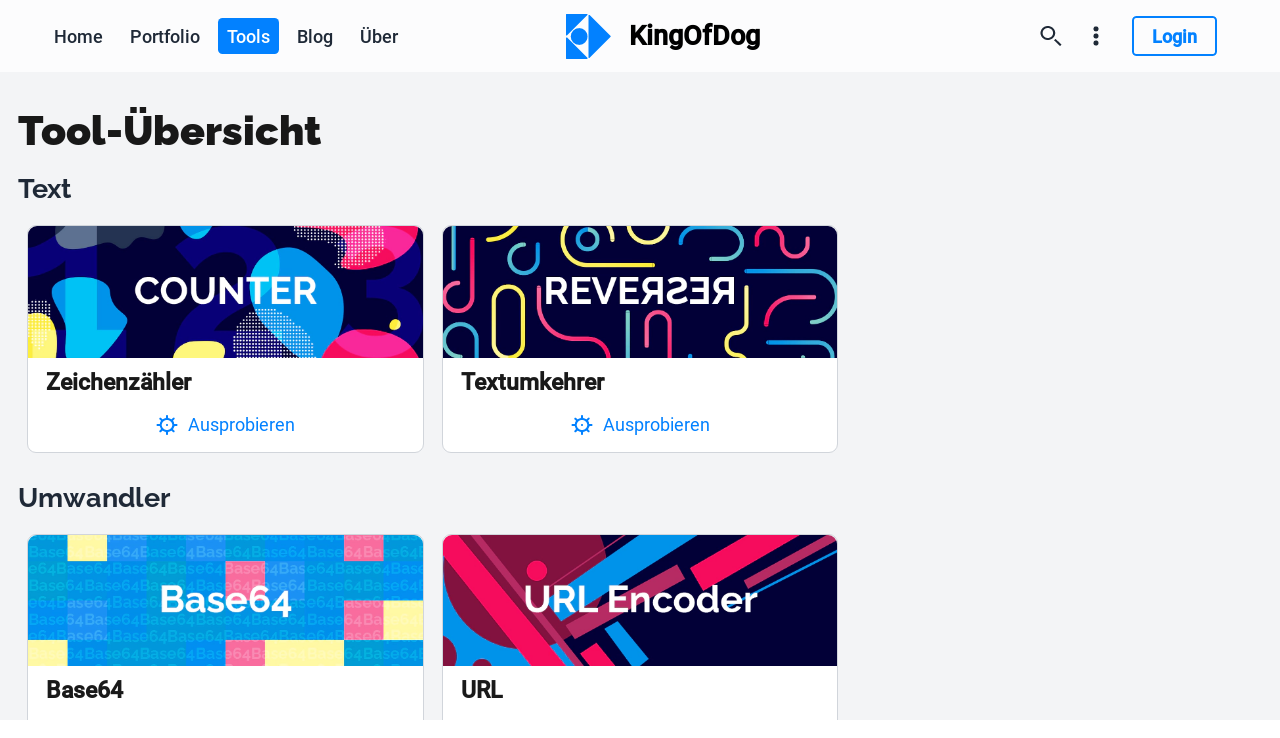

--- FILE ---
content_type: text/html;charset=utf-8
request_url: https://kingofdog.de/tools
body_size: 12811
content:
<!DOCTYPE html>
<html >
<head><meta charset="utf-8">
<meta name="viewport" content="width=device-width, initial-scale=1">
<title>Übersicht - Tools - KingOfDog</title>
<meta name="description" content="Blog und persönliche Website von KingOfDog. Hier schreibe ich über meine Projekte, Informatik, Politik und vieles mehr!">
<meta name="robots" content="index, follow">
<link rel="icon" type="image/x-icon" href="/favicon.ico">
<style>.fade-enter-active,.fade-leave-active{transition:opacity .3s ease}.fade-enter,.fade-leave-active{opacity:0}.slide-fade-enter-active,.slide-fade-leave-active{transition:opacity .35s,transform .4s}.slide-fade-enter,.slide-fade-leave-to{opacity:0;transform:translateY(10px)}.dropdown-layer-left-enter-active,.dropdown-layer-left-leave-active,.dropdown-layer-right-enter-active,.dropdown-layer-right-leave-active{transition:all .3s}.dropdown-layer-left-leave-to,.dropdown-layer-right-enter{opacity:0;transform:translateX(-50%)}.dropdown-layer-left-enter-to,.dropdown-layer-right-leave-to{transform:translateX(50%)}</style>
<style>.router-link-active[data-v-74c4ceeb]{--tw-bg-opacity:1;--tw-text-opacity:1;background-color:#0281ff;background-color:rgb(2 129 255/var(--tw-bg-opacity));color:#fff;color:rgb(255 255 255/var(--tw-text-opacity))}.router-link-active[data-v-74c4ceeb]:hover{--tw-bg-opacity:1;background-color:#5cadff;background-color:rgb(92 173 255/var(--tw-bg-opacity))}</style>
<style>.router-link-active[data-v-ff51439c]{--tw-bg-opacity:1;--tw-text-opacity:1;background-color:#0281ff;background-color:rgb(2 129 255/var(--tw-bg-opacity));color:#fff;color:rgb(255 255 255/var(--tw-text-opacity))}.router-link-active[data-v-ff51439c]:hover{--tw-bg-opacity:1;background-color:#5cadff;background-color:rgb(92 173 255/var(--tw-bg-opacity))}</style>
<style>.router-link-active[data-v-94da6dd1]{--tw-bg-opacity:1;--tw-text-opacity:1;background-color:#0281ff;background-color:rgb(2 129 255/var(--tw-bg-opacity));color:#fff;color:rgb(255 255 255/var(--tw-text-opacity))}.router-link-active[data-v-94da6dd1]:hover{--tw-bg-opacity:1;background-color:#5cadff;background-color:rgb(92 173 255/var(--tw-bg-opacity))}</style>
<style>.list-enter[data-v-61477556]{opacity:0;transform:translateY(30px)}.list-leave-to[data-v-61477556]{opacity:0;transform:translateY(-30px)}</style>
<style>.collapse-enter-active[data-v-c6fadf4b],.collapse-leave-active[data-v-c6fadf4b]{transition:max-height .2s,opacity .2s}.collapse-enter[data-v-c6fadf4b],.collapse-leave-to[data-v-c6fadf4b]{max-height:0;opacity:0;overflow:hidden}.collapse-enter-to[data-v-c6fadf4b],.collapse-leave[data-v-c6fadf4b]{max-height:300px}</style>
<style>/*! tailwindcss v3.3.3 | MIT License | https://tailwindcss.com*/*,:after,:before{border:0 solid #e5e7eb;box-sizing:border-box}:after,:before{--tw-content:""}html{-webkit-text-size-adjust:100%;font-feature-settings:normal;font-family:Roboto,Helvetica,Arial,sans-serif;font-variation-settings:normal;line-height:1.5;-moz-tab-size:4;-o-tab-size:4;tab-size:4}body{line-height:inherit;margin:0}hr{border-top-width:1px;color:inherit;height:0}abbr:where([title]){-webkit-text-decoration:underline dotted;text-decoration:underline dotted}h1,h2,h3,h4,h5,h6{font-size:inherit;font-weight:inherit}a{color:inherit;text-decoration:inherit}b,strong{font-weight:bolder}code,kbd,pre,samp{font-size:1em}small{font-size:80%}sub,sup{font-size:75%;line-height:0;position:relative;vertical-align:baseline}sub{bottom:-.25em}sup{top:-.5em}table{border-collapse:collapse;border-color:inherit;text-indent:0}button,input,optgroup,select,textarea{font-feature-settings:inherit;color:inherit;font-family:inherit;font-size:100%;font-variation-settings:inherit;font-weight:inherit;line-height:inherit;margin:0;padding:0}button,select{text-transform:none}[type=button],[type=reset],[type=submit],button{-webkit-appearance:button;background-color:transparent;background-image:none}:-moz-focusring{outline:auto}:-moz-ui-invalid{box-shadow:none}progress{vertical-align:baseline}::-webkit-inner-spin-button,::-webkit-outer-spin-button{height:auto}[type=search]{-webkit-appearance:textfield;outline-offset:-2px}::-webkit-search-decoration{-webkit-appearance:none}::-webkit-file-upload-button{-webkit-appearance:button;font:inherit}summary{display:list-item}blockquote,dd,dl,figure,h1,h2,h3,h4,h5,h6,hr,p,pre{margin:0}fieldset{margin:0}fieldset,legend{padding:0}menu,ol,ul{list-style:none;margin:0;padding:0}dialog{padding:0}textarea{resize:vertical}input::-moz-placeholder,textarea::-moz-placeholder{color:#9ca3af;opacity:1}input::placeholder,textarea::placeholder{color:#9ca3af;opacity:1}[role=button],button{cursor:pointer}:disabled{cursor:default}audio,canvas,embed,iframe,img,object,svg,video{display:block;vertical-align:middle}img,video{height:auto;max-width:100%}[hidden]{display:none}*,:after,:before{--tw-border-spacing-x:0;--tw-border-spacing-y:0;--tw-translate-x:0;--tw-translate-y:0;--tw-rotate:0;--tw-skew-x:0;--tw-skew-y:0;--tw-scale-x:1;--tw-scale-y:1;--tw-pan-x: ;--tw-pan-y: ;--tw-pinch-zoom: ;--tw-scroll-snap-strictness:proximity;--tw-gradient-from-position: ;--tw-gradient-via-position: ;--tw-gradient-to-position: ;--tw-ordinal: ;--tw-slashed-zero: ;--tw-numeric-figure: ;--tw-numeric-spacing: ;--tw-numeric-fraction: ;--tw-ring-inset: ;--tw-ring-offset-width:0px;--tw-ring-offset-color:#fff;--tw-ring-color:rgba(59,130,246,.5);--tw-ring-offset-shadow:0 0 #0000;--tw-ring-shadow:0 0 #0000;--tw-shadow:0 0 #0000;--tw-shadow-colored:0 0 #0000;--tw-blur: ;--tw-brightness: ;--tw-contrast: ;--tw-grayscale: ;--tw-hue-rotate: ;--tw-invert: ;--tw-saturate: ;--tw-sepia: ;--tw-drop-shadow: ;--tw-backdrop-blur: ;--tw-backdrop-brightness: ;--tw-backdrop-contrast: ;--tw-backdrop-grayscale: ;--tw-backdrop-hue-rotate: ;--tw-backdrop-invert: ;--tw-backdrop-opacity: ;--tw-backdrop-saturate: ;--tw-backdrop-sepia: }::backdrop{--tw-border-spacing-x:0;--tw-border-spacing-y:0;--tw-translate-x:0;--tw-translate-y:0;--tw-rotate:0;--tw-skew-x:0;--tw-skew-y:0;--tw-scale-x:1;--tw-scale-y:1;--tw-pan-x: ;--tw-pan-y: ;--tw-pinch-zoom: ;--tw-scroll-snap-strictness:proximity;--tw-gradient-from-position: ;--tw-gradient-via-position: ;--tw-gradient-to-position: ;--tw-ordinal: ;--tw-slashed-zero: ;--tw-numeric-figure: ;--tw-numeric-spacing: ;--tw-numeric-fraction: ;--tw-ring-inset: ;--tw-ring-offset-width:0px;--tw-ring-offset-color:#fff;--tw-ring-color:rgba(59,130,246,.5);--tw-ring-offset-shadow:0 0 #0000;--tw-ring-shadow:0 0 #0000;--tw-shadow:0 0 #0000;--tw-shadow-colored:0 0 #0000;--tw-blur: ;--tw-brightness: ;--tw-contrast: ;--tw-grayscale: ;--tw-hue-rotate: ;--tw-invert: ;--tw-saturate: ;--tw-sepia: ;--tw-drop-shadow: ;--tw-backdrop-blur: ;--tw-backdrop-brightness: ;--tw-backdrop-contrast: ;--tw-backdrop-grayscale: ;--tw-backdrop-hue-rotate: ;--tw-backdrop-invert: ;--tw-backdrop-opacity: ;--tw-backdrop-saturate: ;--tw-backdrop-sepia: }.\!container{width:100%!important}.container{width:100%}@media (min-width:640px){.\!container{max-width:640px!important}.container{max-width:640px}}@media (min-width:768px){.\!container{max-width:768px!important}.container{max-width:768px}}@media (min-width:1024px){.\!container{max-width:1024px!important}.container{max-width:1024px}}@media (min-width:1280px){.\!container{max-width:1280px!important}.container{max-width:1280px}}@media (min-width:1536px){.\!container{max-width:1536px!important}.container{max-width:1536px}}.pointer-events-none{pointer-events:none}.collapse{visibility:collapse}.fixed{position:fixed}.absolute{position:absolute}.relative{position:relative}.sticky{position:sticky}.inset-0{inset:0}.bottom-0{bottom:0}.left-0{left:0}.right-0{right:0}.top-0{top:0}.z-20{z-index:20}.z-30{z-index:30}.z-40{z-index:40}.z-50{z-index:50}.float-right{float:right}.m-0{margin:0}.mx-1{margin-left:.25rem;margin-right:.25rem}.mx-2{margin-left:.5rem;margin-right:.5rem}.mx-3{margin-left:.75rem;margin-right:.75rem}.mx-4{margin-left:1rem;margin-right:1rem}.mx-8{margin-left:2rem;margin-right:2rem}.mx-auto{margin-left:auto;margin-right:auto}.my-1{margin-bottom:.25rem;margin-top:.25rem}.my-12{margin-bottom:3rem;margin-top:3rem}.my-16{margin-bottom:4rem;margin-top:4rem}.my-2{margin-bottom:.5rem;margin-top:.5rem}.my-4{margin-bottom:1rem;margin-top:1rem}.my-6{margin-bottom:1.5rem;margin-top:1.5rem}.my-8{margin-bottom:2rem;margin-top:2rem}.-ml-16{margin-left:-4rem}.-mr-8{margin-right:-2rem}.-mt-16{margin-top:-4rem}.mb-1{margin-bottom:.25rem}.mb-10{margin-bottom:2.5rem}.mb-16{margin-bottom:4rem}.mb-2{margin-bottom:.5rem}.mb-32{margin-bottom:8rem}.mb-4{margin-bottom:1rem}.mb-6{margin-bottom:1.5rem}.mb-64{margin-bottom:16rem}.mb-8{margin-bottom:2rem}.ml-2{margin-left:.5rem}.ml-4{margin-left:1rem}.ml-8{margin-left:2rem}.mr-1{margin-right:.25rem}.mr-16{margin-right:4rem}.mr-2{margin-right:.5rem}.mr-3{margin-right:.75rem}.mr-4{margin-right:1rem}.mr-8{margin-right:2rem}.mt-1{margin-top:.25rem}.mt-16{margin-top:4rem}.mt-2{margin-top:.5rem}.mt-4{margin-top:1rem}.mt-6{margin-top:1.5rem}.mt-8{margin-top:2rem}.block{display:block}.inline-block{display:inline-block}.inline{display:inline}.flex{display:flex}.hidden{display:none}.h-0{height:0}.h-10{height:2.5rem}.h-12{height:3rem}.h-16{height:4rem}.h-4{height:1rem}.h-64{height:16rem}.h-8{height:2rem}.h-auto{height:auto}.h-full{height:100%}.h-screen{height:100vh}.max-h-full{max-height:100%}.min-h-64{min-height:16rem}.min-h-screen{min-height:100vh}.w-10{width:2.5rem}.w-12{width:3rem}.w-128{width:32rem}.w-16{width:4rem}.w-24{width:6rem}.w-3\/4{width:75%}.w-48{width:12rem}.w-64{width:16rem}.w-8{width:2rem}.w-auto{width:auto}.w-full{width:100%}.min-w-0{min-width:0}.max-w-full{max-width:100%}.max-w-none{max-width:none}.max-w-screen-md{max-width:768px}.flex-1{flex:1 1 0%}.flex-shrink-0{flex-shrink:0}.-translate-x-full{--tw-translate-x:-100%;transform:translate(-100%,var(--tw-translate-y)) rotate(var(--tw-rotate)) skewX(var(--tw-skew-x)) skewY(var(--tw-skew-y)) scaleX(var(--tw-scale-x)) scaleY(var(--tw-scale-y));transform:translate(var(--tw-translate-x),var(--tw-translate-y)) rotate(var(--tw-rotate)) skewX(var(--tw-skew-x)) skewY(var(--tw-skew-y)) scaleX(var(--tw-scale-x)) scaleY(var(--tw-scale-y))}.-translate-y-full{--tw-translate-y:-100%;transform:translate(var(--tw-translate-x),-100%) rotate(var(--tw-rotate)) skewX(var(--tw-skew-x)) skewY(var(--tw-skew-y)) scaleX(var(--tw-scale-x)) scaleY(var(--tw-scale-y));transform:translate(var(--tw-translate-x),var(--tw-translate-y)) rotate(var(--tw-rotate)) skewX(var(--tw-skew-x)) skewY(var(--tw-skew-y)) scaleX(var(--tw-scale-x)) scaleY(var(--tw-scale-y))}.translate-x-full{--tw-translate-x:100%;transform:translate(100%,var(--tw-translate-y)) rotate(var(--tw-rotate)) skewX(var(--tw-skew-x)) skewY(var(--tw-skew-y)) scaleX(var(--tw-scale-x)) scaleY(var(--tw-scale-y));transform:translate(var(--tw-translate-x),var(--tw-translate-y)) rotate(var(--tw-rotate)) skewX(var(--tw-skew-x)) skewY(var(--tw-skew-y)) scaleX(var(--tw-scale-x)) scaleY(var(--tw-scale-y))}.translate-y-full{--tw-translate-y:100%;transform:translate(var(--tw-translate-x),100%) rotate(var(--tw-rotate)) skewX(var(--tw-skew-x)) skewY(var(--tw-skew-y)) scaleX(var(--tw-scale-x)) scaleY(var(--tw-scale-y))}.transform,.translate-y-full{transform:translate(var(--tw-translate-x),var(--tw-translate-y)) rotate(var(--tw-rotate)) skewX(var(--tw-skew-x)) skewY(var(--tw-skew-y)) scaleX(var(--tw-scale-x)) scaleY(var(--tw-scale-y))}.cursor-move{cursor:move}.cursor-not-allowed{cursor:not-allowed}.cursor-pointer{cursor:pointer}.select-none{-webkit-user-select:none;-moz-user-select:none;user-select:none}.resize{resize:both}.flex-row{flex-direction:row}.flex-row-reverse{flex-direction:row-reverse}.flex-col{flex-direction:column}.flex-col-reverse{flex-direction:column-reverse}.flex-wrap{flex-wrap:wrap}.items-center{align-items:center}.justify-end{justify-content:flex-end}.justify-center{justify-content:center}.justify-between{justify-content:space-between}.overflow-auto{overflow:auto}.overflow-hidden{overflow:hidden}.overflow-x-auto{overflow-x:auto}.overflow-x-hidden{overflow-x:hidden}.truncate{overflow:hidden;text-overflow:ellipsis;white-space:nowrap}.rounded{border-radius:.25rem}.rounded-full{border-radius:9999px}.rounded-lg{border-radius:.5rem}.rounded-md{border-radius:.375rem}.rounded-t-lg{border-top-left-radius:.5rem;border-top-right-radius:.5rem}.border{border-width:1px}.border-2{border-width:2px}.border-4{border-width:4px}.border-b{border-bottom-width:1px}.border-l-2{border-left-width:2px}.border-t{border-top-width:1px}.border-gray-100{--tw-border-opacity:1;border-color:#f3f4f6;border-color:rgb(243 244 246/var(--tw-border-opacity))}.border-gray-200{--tw-border-opacity:1;border-color:#e5e7eb;border-color:rgb(229 231 235/var(--tw-border-opacity))}.border-gray-300{--tw-border-opacity:1;border-color:#d1d5db;border-color:rgb(209 213 219/var(--tw-border-opacity))}.border-gray-400{--tw-border-opacity:1;border-color:#9ca3af;border-color:rgb(156 163 175/var(--tw-border-opacity))}.border-primary{--tw-border-opacity:1;border-color:#0281ff;border-color:rgb(2 129 255/var(--tw-border-opacity))}.border-white{--tw-border-opacity:1;border-color:#fff;border-color:rgb(255 255 255/var(--tw-border-opacity))}.border-opacity-0{--tw-border-opacity:0}.bg-black{--tw-bg-opacity:1;background-color:#000;background-color:rgb(0 0 0/var(--tw-bg-opacity))}.bg-black\/25{background-color:rgba(0,0,0,.25)}.bg-black\/50{background-color:rgba(0,0,0,.5)}.bg-gray-100{--tw-bg-opacity:1;background-color:#f3f4f6;background-color:rgb(243 244 246/var(--tw-bg-opacity))}.bg-gray-200{--tw-bg-opacity:1;background-color:#e5e7eb;background-color:rgb(229 231 235/var(--tw-bg-opacity))}.bg-gray-300{--tw-bg-opacity:1;background-color:#d1d5db;background-color:rgb(209 213 219/var(--tw-bg-opacity))}.bg-gray-500{--tw-bg-opacity:1;background-color:#6b7280;background-color:rgb(107 114 128/var(--tw-bg-opacity))}.bg-gray-600\/25{background-color:rgba(75,85,99,.25)}.bg-gray-600\/50{background-color:rgba(75,85,99,.5)}.bg-gray-800{--tw-bg-opacity:1;background-color:#1f2937;background-color:rgb(31 41 55/var(--tw-bg-opacity))}.bg-gray-900{--tw-bg-opacity:1;background-color:#111827;background-color:rgb(17 24 39/var(--tw-bg-opacity))}.bg-gray-900\/75{background-color:rgba(17,24,39,.75)}.bg-primary{--tw-bg-opacity:1;background-color:#0281ff;background-color:rgb(2 129 255/var(--tw-bg-opacity))}.bg-red-500{--tw-bg-opacity:1;background-color:#ef4444;background-color:rgb(239 68 68/var(--tw-bg-opacity))}.bg-red-600{--tw-bg-opacity:1;background-color:#dc2626;background-color:rgb(220 38 38/var(--tw-bg-opacity))}.bg-transparent{background-color:transparent}.bg-white{--tw-bg-opacity:1;background-color:#fff;background-color:rgb(255 255 255/var(--tw-bg-opacity))}.bg-white\/100{background-color:#fff}.bg-white\/25{background-color:hsla(0,0%,100%,.25)}.bg-white\/75{background-color:hsla(0,0%,100%,.75)}.bg-gradient-to-l{background-image:linear-gradient(to left,var(--tw-gradient-stops))}.bg-gradient-to-r{background-image:linear-gradient(to right,var(--tw-gradient-stops))}.bg-gradient-to-tr{background-image:linear-gradient(to top right,var(--tw-gradient-stops))}.from-transparent{--tw-gradient-from:transparent var(--tw-gradient-from-position);--tw-gradient-to:transparent var(--tw-gradient-to-position);--tw-gradient-stops:var(--tw-gradient-from),var(--tw-gradient-to)}.via-gray-100{--tw-gradient-to:rgba(243,244,246,0) var(--tw-gradient-to-position);--tw-gradient-stops:var(--tw-gradient-from),#f3f4f6 var(--tw-gradient-via-position),var(--tw-gradient-to)}.to-gray-100{--tw-gradient-to:#f3f4f6 var(--tw-gradient-to-position)}.bg-cover{background-size:cover}.bg-center{background-position:50%}.fill-current{fill:currentColor}.object-cover{-o-object-fit:cover;object-fit:cover}.object-bottom{-o-object-position:bottom;object-position:bottom}.p-1{padding:.25rem}.p-2{padding:.5rem}.p-4{padding:1rem}.p-5{padding:1.25rem}.px-1{padding-left:.25rem;padding-right:.25rem}.px-2{padding-left:.5rem;padding-right:.5rem}.px-3{padding-left:.75rem;padding-right:.75rem}.px-4{padding-left:1rem;padding-right:1rem}.px-6{padding-left:1.5rem;padding-right:1.5rem}.px-8{padding-left:2rem;padding-right:2rem}.py-0{padding-bottom:0;padding-top:0}.py-1{padding-bottom:.25rem;padding-top:.25rem}.py-16{padding-bottom:4rem;padding-top:4rem}.py-2{padding-bottom:.5rem;padding-top:.5rem}.py-3{padding-bottom:.75rem;padding-top:.75rem}.py-32{padding-bottom:8rem;padding-top:8rem}.py-4{padding-bottom:1rem;padding-top:1rem}.py-6{padding-bottom:1.5rem;padding-top:1.5rem}.py-8{padding-bottom:2rem;padding-top:2rem}.pb-1\/2{padding-bottom:50%}.pb-1\/4{padding-bottom:25%}.pb-2\/3{padding-bottom:66.666667%}.pb-3\/5{padding-bottom:60%}.pb-64{padding-bottom:16rem}.pb-8{padding-bottom:2rem}.pt-16{padding-top:4rem}.pt-3{padding-top:.75rem}.pt-8{padding-top:2rem}.text-left{text-align:left}.text-center{text-align:center}.text-right{text-align:right}.font-body{font-family:Merriweather,Times New Roman,serif}.font-header{font-family:Raleway,Helvetica Neue,Arial,sans-serif}.text-2xl{font-size:1.5rem;line-height:2rem}.text-3xl{font-size:1.875rem;line-height:2.25rem}.text-4xl{font-size:2.25rem;line-height:2.5rem}.text-lg{font-size:1.125rem;line-height:1.75rem}.text-sm{font-size:.875rem;line-height:1.25rem}.text-xl{font-size:1.25rem;line-height:1.75rem}.text-xs{font-size:.75rem;line-height:1rem}.font-black{font-weight:900}.font-bold{font-weight:700}.font-medium{font-weight:500}.font-semibold{font-weight:600}.ordinal{--tw-ordinal:ordinal;font-variant-numeric:ordinal var(--tw-slashed-zero) var(--tw-numeric-figure) var(--tw-numeric-spacing) var(--tw-numeric-fraction);font-variant-numeric:var(--tw-ordinal) var(--tw-slashed-zero) var(--tw-numeric-figure) var(--tw-numeric-spacing) var(--tw-numeric-fraction)}.leading-none{line-height:1}.leading-normal{line-height:1.5}.text-black{--tw-text-opacity:1;color:#000;color:rgb(0 0 0/var(--tw-text-opacity))}.text-gray-100{--tw-text-opacity:1;color:#f3f4f6;color:rgb(243 244 246/var(--tw-text-opacity))}.text-gray-300{--tw-text-opacity:1;color:#d1d5db;color:rgb(209 213 219/var(--tw-text-opacity))}.text-gray-500{--tw-text-opacity:1;color:#6b7280;color:rgb(107 114 128/var(--tw-text-opacity))}.text-gray-600{--tw-text-opacity:1;color:#4b5563;color:rgb(75 85 99/var(--tw-text-opacity))}.text-gray-600\/50{color:rgba(75,85,99,.5)}.text-gray-700{--tw-text-opacity:1;color:#374151;color:rgb(55 65 81/var(--tw-text-opacity))}.text-gray-800{--tw-text-opacity:1;color:#1f2937;color:rgb(31 41 55/var(--tw-text-opacity))}.text-gray-900{--tw-text-opacity:1;color:#111827;color:rgb(17 24 39/var(--tw-text-opacity))}.text-primary{--tw-text-opacity:1;color:#0281ff;color:rgb(2 129 255/var(--tw-text-opacity))}.text-primary-dark{--tw-text-opacity:1;color:#005cb8;color:rgb(0 92 184/var(--tw-text-opacity))}.text-primary-light{--tw-text-opacity:1;color:#5cadff;color:rgb(92 173 255/var(--tw-text-opacity))}.text-white{--tw-text-opacity:1;color:#fff;color:rgb(255 255 255/var(--tw-text-opacity))}.text-white\/50{color:hsla(0,0%,100%,.5)}.underline{text-decoration-line:underline}.opacity-0{opacity:0}.opacity-100{opacity:1}.opacity-50{opacity:.5}.opacity-75{opacity:.75}.shadow-inner{--tw-shadow:inset 0 2px 4px 0 rgba(0,0,0,.05);--tw-shadow-colored:inset 0 2px 4px 0 var(--tw-shadow-color);box-shadow:0 0 #0000,0 0 #0000,inset 0 2px 4px 0 rgba(0,0,0,.05);box-shadow:var(--tw-ring-offset-shadow,0 0 #0000),var(--tw-ring-shadow,0 0 #0000),var(--tw-shadow)}.shadow-lg{--tw-shadow:0 10px 15px -3px rgba(0,0,0,.1),0 4px 6px -4px rgba(0,0,0,.1);--tw-shadow-colored:0 10px 15px -3px var(--tw-shadow-color),0 4px 6px -4px var(--tw-shadow-color);box-shadow:0 0 #0000,0 0 #0000,0 10px 15px -3px rgba(0,0,0,.1),0 4px 6px -4px rgba(0,0,0,.1);box-shadow:var(--tw-ring-offset-shadow,0 0 #0000),var(--tw-ring-shadow,0 0 #0000),var(--tw-shadow)}.shadow-light-lg{--tw-shadow:0 10px 15px -3px rgba(2,129,255,.2),0 4px 6px -2px hsla(0,0%,100%,.1);--tw-shadow-colored:0 10px 15px -3px var(--tw-shadow-color),0 4px 6px -2px var(--tw-shadow-color);box-shadow:0 0 #0000,0 0 #0000,0 10px 15px -3px rgba(2,129,255,.2),0 4px 6px -2px hsla(0,0%,100%,.1);box-shadow:var(--tw-ring-offset-shadow,0 0 #0000),var(--tw-ring-shadow,0 0 #0000),var(--tw-shadow)}.shadow-light-md{--tw-shadow:0 4px 6px -1px hsla(0,0%,100%,.1),0 2px 4px -1px hsla(0,0%,100%,.06);--tw-shadow-colored:0 4px 6px -1px var(--tw-shadow-color),0 2px 4px -1px var(--tw-shadow-color);box-shadow:0 0 #0000,0 0 #0000,0 4px 6px -1px hsla(0,0%,100%,.1),0 2px 4px -1px hsla(0,0%,100%,.06);box-shadow:var(--tw-ring-offset-shadow,0 0 #0000),var(--tw-ring-shadow,0 0 #0000),var(--tw-shadow)}.shadow-md{--tw-shadow:0 4px 6px -1px rgba(0,0,0,.1),0 2px 4px -2px rgba(0,0,0,.1);--tw-shadow-colored:0 4px 6px -1px var(--tw-shadow-color),0 2px 4px -2px var(--tw-shadow-color);box-shadow:0 0 #0000,0 0 #0000,0 4px 6px -1px rgba(0,0,0,.1),0 2px 4px -2px rgba(0,0,0,.1);box-shadow:var(--tw-ring-offset-shadow,0 0 #0000),var(--tw-ring-shadow,0 0 #0000),var(--tw-shadow)}.shadow-none{--tw-shadow:0 0 #0000;--tw-shadow-colored:0 0 #0000;box-shadow:0 0 #0000,0 0 #0000,0 0 #0000;box-shadow:var(--tw-ring-offset-shadow,0 0 #0000),var(--tw-ring-shadow,0 0 #0000),var(--tw-shadow)}.shadow-xl{--tw-shadow:0 20px 25px -5px rgba(0,0,0,.1),0 8px 10px -6px rgba(0,0,0,.1);--tw-shadow-colored:0 20px 25px -5px var(--tw-shadow-color),0 8px 10px -6px var(--tw-shadow-color);box-shadow:0 0 #0000,0 0 #0000,0 20px 25px -5px rgba(0,0,0,.1),0 8px 10px -6px rgba(0,0,0,.1);box-shadow:var(--tw-ring-offset-shadow,0 0 #0000),var(--tw-ring-shadow,0 0 #0000),var(--tw-shadow)}.blur{--tw-blur:blur(8px);filter:blur(8px) var(--tw-brightness) var(--tw-contrast) var(--tw-grayscale) var(--tw-hue-rotate) var(--tw-invert) var(--tw-saturate) var(--tw-sepia) var(--tw-drop-shadow)}.blur,.filter{filter:var(--tw-blur) var(--tw-brightness) var(--tw-contrast) var(--tw-grayscale) var(--tw-hue-rotate) var(--tw-invert) var(--tw-saturate) var(--tw-sepia) var(--tw-drop-shadow)}.transition{transition-duration:.15s;transition-property:color,background-color,border-color,text-decoration-color,fill,stroke,opacity,box-shadow,transform,filter,-webkit-backdrop-filter;transition-property:color,background-color,border-color,text-decoration-color,fill,stroke,opacity,box-shadow,transform,filter,backdrop-filter;transition-property:color,background-color,border-color,text-decoration-color,fill,stroke,opacity,box-shadow,transform,filter,backdrop-filter,-webkit-backdrop-filter;transition-timing-function:cubic-bezier(.4,0,.2,1)}.transition-all{transition-duration:.15s;transition-property:all;transition-timing-function:cubic-bezier(.4,0,.2,1)}.transition-opacity{transition-duration:.15s;transition-property:opacity;transition-timing-function:cubic-bezier(.4,0,.2,1)}.transition-shadow{transition-duration:.15s;transition-property:box-shadow;transition-timing-function:cubic-bezier(.4,0,.2,1)}.transition-transform{transition-duration:.15s;transition-property:transform;transition-timing-function:cubic-bezier(.4,0,.2,1)}.duration-200{transition-duration:.2s}@media (min-width:1024px){.lg\:container{width:100%}@media (min-width:640px){.lg\:container{max-width:640px}}@media (min-width:768px){.lg\:container{max-width:768px}}@media (min-width:1024px){.lg\:container{max-width:1024px}}@media (min-width:1280px){.lg\:container{max-width:1280px}}@media (min-width:1536px){.lg\:container{max-width:1536px}}}.first\:border-0:first-child,.last\:border-0:last-child{border-width:0}.hover\:border-gray-400:hover{--tw-border-opacity:1;border-color:#9ca3af;border-color:rgb(156 163 175/var(--tw-border-opacity))}.hover\:border-gray-500:hover{--tw-border-opacity:1;border-color:#6b7280;border-color:rgb(107 114 128/var(--tw-border-opacity))}.hover\:border-gray-600:hover{--tw-border-opacity:1;border-color:#4b5563;border-color:rgb(75 85 99/var(--tw-border-opacity))}.hover\:border-primary:hover{--tw-border-opacity:1;border-color:#0281ff;border-color:rgb(2 129 255/var(--tw-border-opacity))}.hover\:border-opacity-0:hover{--tw-border-opacity:0}.hover\:bg-black\/25:hover{background-color:rgba(0,0,0,.25)}.hover\:bg-gray-300:hover{--tw-bg-opacity:1;background-color:#d1d5db;background-color:rgb(209 213 219/var(--tw-bg-opacity))}.hover\:bg-gray-500\/25:hover{background-color:hsla(220,9%,46%,.25)}.hover\:bg-gray-500\/50:hover{background-color:hsla(220,9%,46%,.5)}.hover\:bg-gray-600\/50:hover{background-color:rgba(75,85,99,.5)}.hover\:bg-gray-700:hover{--tw-bg-opacity:1;background-color:#374151;background-color:rgb(55 65 81/var(--tw-bg-opacity))}.hover\:bg-primary:hover{--tw-bg-opacity:1;background-color:#0281ff;background-color:rgb(2 129 255/var(--tw-bg-opacity))}.hover\:bg-primary-light:hover{--tw-bg-opacity:1;background-color:#5cadff;background-color:rgb(92 173 255/var(--tw-bg-opacity))}.hover\:bg-white\/25:hover{background-color:hsla(0,0%,100%,.25)}.hover\:bg-white\/75:hover{background-color:hsla(0,0%,100%,.75)}.hover\:text-black:hover{--tw-text-opacity:1;color:#000;color:rgb(0 0 0/var(--tw-text-opacity))}.hover\:text-gray-500:hover{--tw-text-opacity:1;color:#6b7280;color:rgb(107 114 128/var(--tw-text-opacity))}.hover\:text-gray-800:hover{--tw-text-opacity:1;color:#1f2937;color:rgb(31 41 55/var(--tw-text-opacity))}.hover\:text-gray-900:hover{--tw-text-opacity:1;color:#111827;color:rgb(17 24 39/var(--tw-text-opacity))}.hover\:text-primary:hover{--tw-text-opacity:1;color:#0281ff;color:rgb(2 129 255/var(--tw-text-opacity))}.hover\:text-primary-light:hover{--tw-text-opacity:1;color:#5cadff;color:rgb(92 173 255/var(--tw-text-opacity))}.hover\:text-white:hover{--tw-text-opacity:1;color:#fff;color:rgb(255 255 255/var(--tw-text-opacity))}.hover\:underline:hover{text-decoration-line:underline}.hover\:opacity-100:hover{opacity:1}.hover\:shadow-lg:hover{--tw-shadow:0 10px 15px -3px rgba(0,0,0,.1),0 4px 6px -4px rgba(0,0,0,.1);--tw-shadow-colored:0 10px 15px -3px var(--tw-shadow-color),0 4px 6px -4px var(--tw-shadow-color);box-shadow:0 0 #0000,0 0 #0000,0 10px 15px -3px rgba(0,0,0,.1),0 4px 6px -4px rgba(0,0,0,.1);box-shadow:var(--tw-ring-offset-shadow,0 0 #0000),var(--tw-ring-shadow,0 0 #0000),var(--tw-shadow)}.hover\:shadow-md:hover{--tw-shadow:0 4px 6px -1px rgba(0,0,0,.1),0 2px 4px -2px rgba(0,0,0,.1);--tw-shadow-colored:0 4px 6px -1px var(--tw-shadow-color),0 2px 4px -2px var(--tw-shadow-color);box-shadow:0 0 #0000,0 0 #0000,0 4px 6px -1px rgba(0,0,0,.1),0 2px 4px -2px rgba(0,0,0,.1);box-shadow:var(--tw-ring-offset-shadow,0 0 #0000),var(--tw-ring-shadow,0 0 #0000),var(--tw-shadow)}.focus\:border-gray-600:focus{--tw-border-opacity:1;border-color:#4b5563;border-color:rgb(75 85 99/var(--tw-border-opacity))}.focus\:border-primary:focus{--tw-border-opacity:1;border-color:#0281ff;border-color:rgb(2 129 255/var(--tw-border-opacity))}.focus\:border-primary-dark:focus{--tw-border-opacity:1;border-color:#005cb8;border-color:rgb(0 92 184/var(--tw-border-opacity))}.focus\:bg-gray-300:focus{--tw-bg-opacity:1;background-color:#d1d5db;background-color:rgb(209 213 219/var(--tw-bg-opacity))}.focus\:bg-primary:focus{--tw-bg-opacity:1;background-color:#0281ff;background-color:rgb(2 129 255/var(--tw-bg-opacity))}.focus\:bg-primary-dark:focus{--tw-bg-opacity:1;background-color:#005cb8;background-color:rgb(0 92 184/var(--tw-bg-opacity))}.focus\:text-black:focus{--tw-text-opacity:1;color:#000;color:rgb(0 0 0/var(--tw-text-opacity))}.focus\:text-gray-700:focus{--tw-text-opacity:1;color:#374151;color:rgb(55 65 81/var(--tw-text-opacity))}.focus\:text-primary:focus{--tw-text-opacity:1;color:#0281ff;color:rgb(2 129 255/var(--tw-text-opacity))}.focus\:text-primary-dark:focus{--tw-text-opacity:1;color:#005cb8;color:rgb(0 92 184/var(--tw-text-opacity))}.focus\:text-white:focus{--tw-text-opacity:1;color:#fff;color:rgb(255 255 255/var(--tw-text-opacity))}.focus\:shadow-lg:focus{--tw-shadow:0 10px 15px -3px rgba(0,0,0,.1),0 4px 6px -4px rgba(0,0,0,.1);--tw-shadow-colored:0 10px 15px -3px var(--tw-shadow-color),0 4px 6px -4px var(--tw-shadow-color);box-shadow:0 0 #0000,0 0 #0000,0 10px 15px -3px rgba(0,0,0,.1),0 4px 6px -4px rgba(0,0,0,.1);box-shadow:var(--tw-ring-offset-shadow,0 0 #0000),var(--tw-ring-shadow,0 0 #0000),var(--tw-shadow)}.focus\:outline-none:focus{outline:2px solid transparent;outline-offset:2px}.group:hover .group-hover\:inline{display:inline}.group:hover .group-hover\:hidden{display:none}@media (prefers-color-scheme:dark){.dark\:border-gray-600{--tw-border-opacity:1;border-color:#4b5563;border-color:rgb(75 85 99/var(--tw-border-opacity))}.dark\:border-gray-700{--tw-border-opacity:1;border-color:#374151;border-color:rgb(55 65 81/var(--tw-border-opacity))}.dark\:border-gray-800{--tw-border-opacity:1;border-color:#1f2937;border-color:rgb(31 41 55/var(--tw-border-opacity))}.dark\:border-gray-900{--tw-border-opacity:1;border-color:#111827;border-color:rgb(17 24 39/var(--tw-border-opacity))}.dark\:bg-black{--tw-bg-opacity:1;background-color:#000;background-color:rgb(0 0 0/var(--tw-bg-opacity))}.dark\:bg-gray-700{--tw-bg-opacity:1;background-color:#374151;background-color:rgb(55 65 81/var(--tw-bg-opacity))}.dark\:bg-gray-800{--tw-bg-opacity:1;background-color:#1f2937;background-color:rgb(31 41 55/var(--tw-bg-opacity))}.dark\:bg-gray-900{--tw-bg-opacity:1;background-color:#111827;background-color:rgb(17 24 39/var(--tw-bg-opacity))}.dark\:bg-gray-900\/100{background-color:#111827}.dark\:bg-gray-900\/75{background-color:rgba(17,24,39,.75)}.dark\:via-black{--tw-gradient-to:transparent var(--tw-gradient-to-position);--tw-gradient-stops:var(--tw-gradient-from),#000 var(--tw-gradient-via-position),var(--tw-gradient-to)}.dark\:to-black{--tw-gradient-to:#000 var(--tw-gradient-to-position)}.dark\:text-gray-100{--tw-text-opacity:1;color:#f3f4f6;color:rgb(243 244 246/var(--tw-text-opacity))}.dark\:text-gray-200{--tw-text-opacity:1;color:#e5e7eb;color:rgb(229 231 235/var(--tw-text-opacity))}.dark\:text-gray-300{--tw-text-opacity:1;color:#d1d5db;color:rgb(209 213 219/var(--tw-text-opacity))}.dark\:text-gray-400{--tw-text-opacity:1;color:#9ca3af;color:rgb(156 163 175/var(--tw-text-opacity))}.dark\:text-gray-500{--tw-text-opacity:1;color:#6b7280;color:rgb(107 114 128/var(--tw-text-opacity))}.dark\:text-gray-700{--tw-text-opacity:1;color:#374151;color:rgb(55 65 81/var(--tw-text-opacity))}.dark\:text-white{--tw-text-opacity:1;color:#fff;color:rgb(255 255 255/var(--tw-text-opacity))}.dark\:shadow-light-lg{--tw-shadow:0 10px 15px -3px rgba(2,129,255,.2),0 4px 6px -2px hsla(0,0%,100%,.1);--tw-shadow-colored:0 10px 15px -3px var(--tw-shadow-color),0 4px 6px -2px var(--tw-shadow-color);box-shadow:0 0 #0000,0 0 #0000,0 10px 15px -3px rgba(2,129,255,.2),0 4px 6px -2px hsla(0,0%,100%,.1);box-shadow:var(--tw-ring-offset-shadow,0 0 #0000),var(--tw-ring-shadow,0 0 #0000),var(--tw-shadow)}.dark\:shadow-light-md{--tw-shadow:0 4px 6px -1px hsla(0,0%,100%,.1),0 2px 4px -1px hsla(0,0%,100%,.06);--tw-shadow-colored:0 4px 6px -1px var(--tw-shadow-color),0 2px 4px -1px var(--tw-shadow-color);box-shadow:0 0 #0000,0 0 #0000,0 4px 6px -1px hsla(0,0%,100%,.1),0 2px 4px -1px hsla(0,0%,100%,.06);box-shadow:var(--tw-ring-offset-shadow,0 0 #0000),var(--tw-ring-shadow,0 0 #0000),var(--tw-shadow)}.dark\:shadow-light-xl{--tw-shadow:0 20px 25px -5px hsla(0,0%,100%,.1),0 10px 10px -5px hsla(0,0%,100%,.04);--tw-shadow-colored:0 20px 25px -5px var(--tw-shadow-color),0 10px 10px -5px var(--tw-shadow-color);box-shadow:0 0 #0000,0 0 #0000,0 20px 25px -5px hsla(0,0%,100%,.1),0 10px 10px -5px hsla(0,0%,100%,.04);box-shadow:var(--tw-ring-offset-shadow,0 0 #0000),var(--tw-ring-shadow,0 0 #0000),var(--tw-shadow)}.dark\:shadow-none{--tw-shadow:0 0 #0000;--tw-shadow-colored:0 0 #0000;box-shadow:0 0 #0000,0 0 #0000,0 0 #0000;box-shadow:var(--tw-ring-offset-shadow,0 0 #0000),var(--tw-ring-shadow,0 0 #0000),var(--tw-shadow)}.dark\:hover\:bg-gray-600:hover{--tw-bg-opacity:1;background-color:#4b5563;background-color:rgb(75 85 99/var(--tw-bg-opacity))}.dark\:hover\:bg-gray-700:hover{--tw-bg-opacity:1;background-color:#374151;background-color:rgb(55 65 81/var(--tw-bg-opacity))}.dark\:hover\:bg-gray-900\/75:hover{background-color:rgba(17,24,39,.75)}.dark\:hover\:shadow-light-lg:hover{--tw-shadow:0 10px 15px -3px rgba(2,129,255,.2),0 4px 6px -2px hsla(0,0%,100%,.1);--tw-shadow-colored:0 10px 15px -3px var(--tw-shadow-color),0 4px 6px -2px var(--tw-shadow-color);box-shadow:0 0 #0000,0 0 #0000,0 10px 15px -3px rgba(2,129,255,.2),0 4px 6px -2px hsla(0,0%,100%,.1);box-shadow:var(--tw-ring-offset-shadow,0 0 #0000),var(--tw-ring-shadow,0 0 #0000),var(--tw-shadow)}.dark\:hover\:shadow-light-md:hover{--tw-shadow:0 4px 6px -1px hsla(0,0%,100%,.1),0 2px 4px -1px hsla(0,0%,100%,.06);--tw-shadow-colored:0 4px 6px -1px var(--tw-shadow-color),0 2px 4px -1px var(--tw-shadow-color);box-shadow:0 0 #0000,0 0 #0000,0 4px 6px -1px hsla(0,0%,100%,.1),0 2px 4px -1px hsla(0,0%,100%,.06);box-shadow:var(--tw-ring-offset-shadow,0 0 #0000),var(--tw-ring-shadow,0 0 #0000),var(--tw-shadow)}.dark\:focus\:shadow-light-lg:focus{--tw-shadow:0 10px 15px -3px rgba(2,129,255,.2),0 4px 6px -2px hsla(0,0%,100%,.1);--tw-shadow-colored:0 10px 15px -3px var(--tw-shadow-color),0 4px 6px -2px var(--tw-shadow-color);box-shadow:0 0 #0000,0 0 #0000,0 10px 15px -3px rgba(2,129,255,.2),0 4px 6px -2px hsla(0,0%,100%,.1);box-shadow:var(--tw-ring-offset-shadow,0 0 #0000),var(--tw-ring-shadow,0 0 #0000),var(--tw-shadow)}}@media (min-width:640px){.sm\:absolute{position:absolute}.sm\:top-1\/2{top:50%}.sm\:mx-2{margin-left:.5rem;margin-right:.5rem}.sm\:mb-4{margin-bottom:1rem}.sm\:mb-48{margin-bottom:12rem}.sm\:ml-2{margin-left:.5rem}.sm\:mr-2{margin-right:.5rem}.sm\:block{display:block}.sm\:flex{display:flex}.sm\:h-full{height:100%}.sm\:h-screen{height:100vh}.sm\:w-1\/2{width:50%}.sm\:w-64{width:16rem}.sm\:-translate-y-1\/2{--tw-translate-y:-50%;transform:translate(var(--tw-translate-x),-50%) rotate(var(--tw-rotate)) skewX(var(--tw-skew-x)) skewY(var(--tw-skew-y)) scaleX(var(--tw-scale-x)) scaleY(var(--tw-scale-y))}.sm\:-translate-y-1\/2,.sm\:transform{transform:translate(var(--tw-translate-x),var(--tw-translate-y)) rotate(var(--tw-rotate)) skewX(var(--tw-skew-x)) skewY(var(--tw-skew-y)) scaleX(var(--tw-scale-x)) scaleY(var(--tw-scale-y))}.sm\:overflow-hidden{overflow:hidden}.sm\:rounded-lg{border-radius:.5rem}.sm\:p-0{padding:0}.sm\:p-1{padding:.25rem}.sm\:px-0{padding-left:0;padding-right:0}.sm\:px-10{padding-left:2.5rem;padding-right:2.5rem}.sm\:px-4{padding-left:1rem;padding-right:1rem}.sm\:py-12{padding-bottom:3rem;padding-top:3rem}.sm\:py-3{padding-bottom:.75rem;padding-top:.75rem}.sm\:pb-1\/3{padding-bottom:33.333333%}.sm\:pb-1\/4{padding-bottom:25%}.sm\:pb-2\/5{padding-bottom:40%}.sm\:text-3xl{font-size:1.875rem;line-height:2.25rem}}@media (min-width:768px){.md\:left-1\/2{left:50%}.md\:m-0{margin:0}.md\:my-4{margin-bottom:1rem;margin-top:1rem}.md\:my-8{margin-bottom:2rem;margin-top:2rem}.md\:mb-5{margin-bottom:1.25rem}.md\:mb-64{margin-bottom:16rem}.md\:mb-8{margin-bottom:2rem}.md\:ml-8{margin-left:2rem}.md\:mr-0{margin-right:0}.md\:mr-4{margin-right:1rem}.md\:mr-8{margin-right:2rem}.md\:block{display:block}.md\:flex{display:flex}.md\:hidden{display:none}.md\:w-1\/2{width:50%}.md\:w-1\/3{width:33.333333%}.md\:w-64{width:16rem}.md\:w-full{width:100%}.md\:flex-1{flex:1 1 0%}.md\:flex-grow{flex-grow:1}.md\:-translate-x-1\/2{--tw-translate-x:-50%;transform:translate(-50%,var(--tw-translate-y)) rotate(var(--tw-rotate)) skewX(var(--tw-skew-x)) skewY(var(--tw-skew-y)) scaleX(var(--tw-scale-x)) scaleY(var(--tw-scale-y));transform:translate(var(--tw-translate-x),var(--tw-translate-y)) rotate(var(--tw-rotate)) skewX(var(--tw-skew-x)) skewY(var(--tw-skew-y)) scaleX(var(--tw-scale-x)) scaleY(var(--tw-scale-y))}.md\:flex-row{flex-direction:row}.md\:items-start{align-items:flex-start}.md\:justify-between{justify-content:space-between}.md\:overflow-hidden{overflow:hidden}.md\:rounded-full{border-radius:9999px}.md\:rounded-lg{border-radius:.5rem}.md\:border-t-0{border-top-width:0}.md\:bg-transparent{background-color:transparent}.md\:bg-white{--tw-bg-opacity:1;background-color:#fff;background-color:rgb(255 255 255/var(--tw-bg-opacity))}.md\:p-0{padding:0}.md\:p-4{padding:1rem}.md\:px-0{padding-left:0;padding-right:0}.md\:px-8{padding-left:2rem;padding-right:2rem}.md\:py-14{padding-bottom:3.5rem;padding-top:3.5rem}.md\:py-8{padding-bottom:2rem;padding-top:2rem}.md\:pb-2\/3{padding-bottom:66.666667%}.md\:pb-4{padding-bottom:1rem}.md\:pb-5\/12{padding-bottom:41.666667%}.md\:pt-4{padding-top:1rem}.md\:text-2xl{font-size:1.5rem;line-height:2rem}.md\:text-3xl{font-size:1.875rem;line-height:2.25rem}.md\:text-4xl{font-size:2.25rem;line-height:2.5rem}.md\:opacity-0{opacity:0}}@media (prefers-color-scheme:dark){@media (min-width:768px){.dark\:md\:bg-transparent{background-color:transparent}}}@media (min-width:768px){@media (prefers-color-scheme:dark){.md\:dark\:bg-gray-900{--tw-bg-opacity:1;background-color:#111827;background-color:rgb(17 24 39/var(--tw-bg-opacity))}}}@media (min-width:1024px){.lg\:relative{position:relative}.lg\:mx-16{margin-left:4rem;margin-right:4rem}.lg\:mx-4{margin-left:1rem;margin-right:1rem}.lg\:mx-auto{margin-left:auto;margin-right:auto}.lg\:mb-0{margin-bottom:0}.lg\:mb-12{margin-bottom:3rem}.lg\:mr-16{margin-right:4rem}.lg\:mr-2{margin-right:.5rem}.lg\:mt-0{margin-top:0}.lg\:block{display:block}.lg\:flex{display:flex}.lg\:hidden{display:none}.lg\:h-screen{height:100vh}.lg\:w-1\/3,.lg\:w-4\/12{width:33.333333%}.lg\:w-6\/12{width:50%}.lg\:flex-1{flex:1 1 0%}.lg\:justify-between{justify-content:space-between}.lg\:rounded-lg{border-radius:.5rem}.lg\:p-1{padding:.25rem}.lg\:py-16{padding-bottom:4rem;padding-top:4rem}.lg\:pb-1\/3{padding-bottom:33.333333%}.lg\:pb-1\/6{padding-bottom:16.666667%}.lg\:pb-3\/5{padding-bottom:60%}.lg\:pr-10{padding-right:2.5rem}}@media (min-width:1280px){.xl\:block{display:block}.xl\:hidden{display:none}.xl\:pb-1\/4{padding-bottom:25%}.xl\:pb-2\/3{padding-bottom:66.666667%}}@media (prefers-color-scheme:dark){.dark-mode\:bg-black{--tw-bg-opacity:1;background-color:#000;background-color:rgb(0 0 0/var(--tw-bg-opacity))}@media (min-width:768px){.dark-mode\:md\:bg-transparent{background-color:transparent}}}</style>
<style>@font-face{font-display:swap;font-family:Merriweather;font-style:normal;font-weight:400;src:url(/_nuxt/merriweather-v22-latin-regular.e41ae5ac.eot);src:local("Merriweather Regular"),local("Merriweather-Regular"),url(/_nuxt/merriweather-v22-latin-regular.e41ae5ac.eot?#iefix) format("embedded-opentype"),url(/_nuxt/merriweather-v22-latin-regular.e19e5fec.woff2) format("woff2"),url(/_nuxt/merriweather-v22-latin-regular.8e0f8d86.woff) format("woff"),url(/_nuxt/merriweather-v22-latin-regular.4e167120.ttf) format("truetype"),url(/_nuxt/merriweather-v22-latin-regular.8a7367f5.svg#Merriweather) format("svg")}@font-face{font-display:swap;font-family:Raleway;font-style:normal;font-weight:500;src:url(/_nuxt/raleway-v18-latin-500.623977f0.eot);src:local(""),url(/_nuxt/raleway-v18-latin-500.623977f0.eot?#iefix) format("embedded-opentype"),url(/_nuxt/raleway-v18-latin-500.789a5712.woff2) format("woff2"),url(/_nuxt/raleway-v18-latin-500.fe83ac58.woff) format("woff"),url(/_nuxt/raleway-v18-latin-500.43cd114a.ttf) format("truetype"),url(/_nuxt/raleway-v18-latin-500.c81d0661.svg#Raleway) format("svg")}@font-face{font-display:swap;font-family:Raleway;font-style:normal;font-weight:700;src:url(/_nuxt/raleway-v18-latin-700.9263700b.eot);src:local(""),url(/_nuxt/raleway-v18-latin-700.9263700b.eot?#iefix) format("embedded-opentype"),url(/_nuxt/raleway-v18-latin-700.0d3b3a3f.woff2) format("woff2"),url(/_nuxt/raleway-v18-latin-700.5d9d2c02.woff) format("woff"),url(/_nuxt/raleway-v18-latin-700.f5412004.ttf) format("truetype"),url(/_nuxt/raleway-v18-latin-700.21f59672.svg#Raleway) format("svg")}@font-face{font-display:swap;font-family:Raleway;font-style:normal;font-weight:900;src:url(/_nuxt/raleway-v18-latin-900.faabace9.eot);src:local(""),url(/_nuxt/raleway-v18-latin-900.faabace9.eot?#iefix) format("embedded-opentype"),url(/_nuxt/raleway-v18-latin-900.3606260e.woff2) format("woff2"),url(/_nuxt/raleway-v18-latin-900.2e318c98.woff) format("woff"),url(/_nuxt/raleway-v18-latin-900.46ae832c.ttf) format("truetype"),url(/_nuxt/raleway-v18-latin-900.2229624b.svg#Raleway) format("svg")}@font-face{font-display:swap;font-family:Roboto;font-style:normal;font-weight:400;src:url(/_nuxt/roboto-v20-latin-regular.64d06eeb.eot);src:local("Roboto"),local("Roboto-Regular"),url(/_nuxt/roboto-v20-latin-regular.64d06eeb.eot?#iefix) format("embedded-opentype"),url(/_nuxt/roboto-v20-latin-regular.48c3fa6f.woff2) format("woff2"),url(/_nuxt/roboto-v20-latin-regular.c1dc87f9.woff) format("woff"),url(/_nuxt/roboto-v20-latin-regular.0b1d7f87.ttf) format("truetype"),url(/_nuxt/roboto-v20-latin-regular.f23d5a8b.svg#Roboto) format("svg")}@font-face{font-display:swap;font-family:Roboto;font-style:normal;font-weight:500;src:url(/_nuxt/roboto-v20-latin-500.258d9105.eot);src:local("Roboto Medium"),local("Roboto-Medium"),url(/_nuxt/roboto-v20-latin-500.258d9105.eot?#iefix) format("embedded-opentype"),url(/_nuxt/roboto-v20-latin-500.24369e1b.woff2) format("woff2"),url(/_nuxt/roboto-v20-latin-500.ba98f991.woff) format("woff"),url(/_nuxt/roboto-v20-latin-500.719df795.ttf) format("truetype"),url(/_nuxt/roboto-v20-latin-500.679eb020.svg#Roboto) format("svg")}html{color:rgba(0,0,0,.9);font-size:18px}@media (prefers-color-scheme:dark){html{color:hsla(0,0%,100%,.9)}}.bg-gradient-primary{--tw-gradient-from:#0093e9 var(--tw-gradient-from-position);--tw-gradient-to:rgba(0,147,233,0) var(--tw-gradient-to-position);--tw-gradient-stops:var(--tw-gradient-from),var(--tw-gradient-to);--tw-gradient-to:#80d0c7 var(--tw-gradient-to-position)}@media (prefers-color-scheme:dark){.bg-gradient-primary{--tw-gradient-from:#005cb8 var(--tw-gradient-from-position);--tw-gradient-to:rgba(0,92,184,0) var(--tw-gradient-to-position);--tw-gradient-stops:var(--tw-gradient-from),var(--tw-gradient-to);--tw-gradient-to:#0281ff var(--tw-gradient-to-position)}}.collapse-enter-active,.collapse-leave-active{transition:max-height .2s}.collapse-enter,.collapse-leave-to{max-height:0;overflow:hidden}.collapse-enter-to,.collapse-leave{max-height:600px}.input{--tw-shadow:0 1px 2px 0 rgba(0,0,0,.05);--tw-shadow-colored:0 1px 2px 0 var(--tw-shadow-color);border-color:transparent;border-radius:.5rem;border-width:1px;box-shadow:0 0 #0000,0 0 #0000,0 1px 2px 0 rgba(0,0,0,.05);box-shadow:var(--tw-ring-offset-shadow,0 0 #0000),var(--tw-ring-shadow,0 0 #0000),var(--tw-shadow);padding:.5rem 1rem;transition-duration:.2s;transition-property:color,background-color,border-color,text-decoration-color,fill,stroke,opacity,box-shadow,transform,filter,-webkit-backdrop-filter;transition-property:color,background-color,border-color,text-decoration-color,fill,stroke,opacity,box-shadow,transform,filter,backdrop-filter;transition-property:color,background-color,border-color,text-decoration-color,fill,stroke,opacity,box-shadow,transform,filter,backdrop-filter,-webkit-backdrop-filter;transition-timing-function:cubic-bezier(.4,0,.2,1);width:100%}.input:hover{--tw-shadow:0 4px 6px -1px rgba(0,0,0,.1),0 2px 4px -2px rgba(0,0,0,.1);--tw-shadow-colored:0 4px 6px -1px var(--tw-shadow-color),0 2px 4px -2px var(--tw-shadow-color);--tw-border-opacity:1;border-color:#6b7280;border-color:rgb(107 114 128/var(--tw-border-opacity));box-shadow:0 0 #0000,0 0 #0000,0 4px 6px -1px rgba(0,0,0,.1),0 2px 4px -2px rgba(0,0,0,.1);box-shadow:var(--tw-ring-offset-shadow,0 0 #0000),var(--tw-ring-shadow,0 0 #0000),var(--tw-shadow)}.input:focus{--tw-shadow:0 10px 15px -3px rgba(0,0,0,.1),0 4px 6px -4px rgba(0,0,0,.1);--tw-shadow-colored:0 10px 15px -3px var(--tw-shadow-color),0 4px 6px -4px var(--tw-shadow-color);--tw-scale-x:1.05;--tw-scale-y:1.05;--tw-border-opacity:1;border-color:#0281ff;border-color:rgb(2 129 255/var(--tw-border-opacity));box-shadow:0 0 #0000,0 0 #0000,0 10px 15px -3px rgba(0,0,0,.1),0 4px 6px -4px rgba(0,0,0,.1);box-shadow:var(--tw-ring-offset-shadow,0 0 #0000),var(--tw-ring-shadow,0 0 #0000),var(--tw-shadow);outline:2px solid transparent;outline-offset:2px;transform:translate(var(--tw-translate-x),var(--tw-translate-y)) rotate(var(--tw-rotate)) skewX(var(--tw-skew-x)) skewY(var(--tw-skew-y)) scaleX(1.05) scaleY(1.05);transform:translate(var(--tw-translate-x),var(--tw-translate-y)) rotate(var(--tw-rotate)) skewX(var(--tw-skew-x)) skewY(var(--tw-skew-y)) scaleX(var(--tw-scale-x)) scaleY(var(--tw-scale-y))}@media (prefers-color-scheme:dark){.input{--tw-shadow:0 4px 6px -1px hsla(0,0%,100%,.1),0 2px 4px -1px hsla(0,0%,100%,.06);--tw-shadow-colored:0 4px 6px -1px var(--tw-shadow-color),0 2px 4px -1px var(--tw-shadow-color);box-shadow:0 0 #0000,0 0 #0000,0 4px 6px -1px hsla(0,0%,100%,.1),0 2px 4px -1px hsla(0,0%,100%,.06);box-shadow:var(--tw-ring-offset-shadow,0 0 #0000),var(--tw-ring-shadow,0 0 #0000),var(--tw-shadow)}.input:focus,.input:hover{--tw-shadow:0 10px 15px -3px rgba(2,129,255,.2),0 4px 6px -2px hsla(0,0%,100%,.1);--tw-shadow-colored:0 10px 15px -3px var(--tw-shadow-color),0 4px 6px -2px var(--tw-shadow-color);box-shadow:0 0 #0000,0 0 #0000,0 10px 15px -3px rgba(2,129,255,.2),0 4px 6px -2px hsla(0,0%,100%,.1);box-shadow:var(--tw-ring-offset-shadow,0 0 #0000),var(--tw-ring-shadow,0 0 #0000),var(--tw-shadow)}}</style>
<style>.formatted-text h1{font-size:2.25rem;font-weight:900;line-height:2.5rem}.formatted-text h1,.formatted-text h2{font-family:Raleway,Helvetica Neue,Arial,sans-serif;margin-bottom:1rem;margin-top:1.5rem}.formatted-text h2{--tw-text-opacity:1;color:#111827;color:rgb(17 24 39/var(--tw-text-opacity));font-size:1.875rem;font-weight:700;line-height:2.25rem}.formatted-text h2:before{--tw-text-opacity:1;color:#0281ff;color:rgb(2 129 255/var(--tw-text-opacity));content:"/";margin-right:.5rem}.formatted-text h3{--tw-text-opacity:1;color:#111827;color:rgb(17 24 39/var(--tw-text-opacity));font-family:Raleway,Helvetica Neue,Arial,sans-serif;font-size:1.25rem;font-weight:700;line-height:1.75rem;margin-bottom:1rem;margin-top:1.5rem}.formatted-text h3:before{--tw-text-opacity:1;color:#0281ff;color:rgb(2 129 255/var(--tw-text-opacity));content:"//";margin-right:.5rem}.formatted-text h4{--tw-text-opacity:1;color:#111827;color:rgb(17 24 39/var(--tw-text-opacity));font-family:Raleway,Helvetica Neue,Arial,sans-serif;font-size:1.125rem;font-weight:500;line-height:1.75rem;margin-bottom:1rem;margin-top:1.5rem}.formatted-text h4:before{--tw-text-opacity:1;color:#0281ff;color:rgb(2 129 255/var(--tw-text-opacity));content:"///";margin-right:.5rem}.formatted-text h5{--tw-text-opacity:1;color:#111827;color:rgb(17 24 39/var(--tw-text-opacity));font-family:Raleway,Helvetica Neue,Arial,sans-serif;font-style:italic;font-weight:500;margin-bottom:1rem;margin-top:1.5rem}.formatted-text h5:before{--tw-text-opacity:1;color:#0281ff;color:rgb(2 129 255/var(--tw-text-opacity));content:"////";font-style:normal;margin-right:.5rem}.formatted-text h6{--tw-text-opacity:1;color:#111827;color:rgb(17 24 39/var(--tw-text-opacity));font-family:Raleway,Helvetica Neue,Arial,sans-serif;font-size:.875rem;font-style:italic;font-weight:100;line-height:1.25rem;margin-bottom:1rem;margin-top:1.5rem}.formatted-text h6:before{--tw-text-opacity:1;color:#0281ff;color:rgb(2 129 255/var(--tw-text-opacity));content:"/////";font-style:normal;margin-right:.5rem}.formatted-text p{--tw-text-opacity:1;color:#1f2937;color:rgb(31 41 55/var(--tw-text-opacity));font-family:Merriweather,Times New Roman,serif;margin-bottom:1rem}.formatted-text a{--tw-text-opacity:1;color:#0281ff;color:rgb(2 129 255/var(--tw-text-opacity))}.formatted-text a:hover{--tw-text-opacity:1;color:#5cadff;color:rgb(92 173 255/var(--tw-text-opacity));text-decoration-line:underline}.formatted-text a:focus{--tw-text-opacity:1;color:#005cb8;color:rgb(0 92 184/var(--tw-text-opacity))}.formatted-text ol,.formatted-text ul{--tw-text-opacity:1;color:#1f2937;color:rgb(31 41 55/var(--tw-text-opacity));font-family:Merriweather,Times New Roman,serif;margin-bottom:1rem;margin-top:1rem;padding-left:2rem;padding-right:2rem}.formatted-text ol>li,.formatted-text ul>li{margin-bottom:.25rem;margin-top:.25rem;padding-left:1rem}.formatted-text ul{list-style-type:disc}.formatted-text ol{list-style-type:decimal}.formatted-text blockquote{--tw-border-opacity:1;border-color:#111827;border-color:rgb(17 24 39/var(--tw-border-opacity));border-left-width:4px;margin-bottom:2rem;margin-top:2rem;padding:2rem}.formatted-text blockquote p{--tw-text-opacity:1;color:#374151;color:rgb(55 65 81/var(--tw-text-opacity));font-size:1.25rem;font-style:italic;line-height:2rem}.formatted-text blockquote footer{--tw-text-opacity:1;color:#6b7280;color:rgb(107 114 128/var(--tw-text-opacity));font-size:1.125rem;line-height:1.75rem;margin-top:1rem}.formatted-text figure{margin-bottom:2rem;margin-top:2rem}.formatted-text figure img{width:100%}.formatted-text figure figcaption{--tw-text-opacity:1;color:#6b7280;color:rgb(107 114 128/var(--tw-text-opacity));font-size:1.125rem;line-height:1.75rem;margin-bottom:.5rem;margin-top:.5rem;text-align:center}.formatted-text figure .embed-container{height:0;overflow:hidden;padding-bottom:56.25%;position:relative;width:100%}.formatted-text figure .embed-container>*{height:100%;left:0;position:absolute;top:0;width:100%}.formatted-text figure .embed-container .embed-accept{align-items:center;background-color:rgba(0,0,0,.5);border-radius:.5rem;display:flex;flex-direction:column;justify-content:center;padding:2rem}.formatted-text figure .embed-container .embed-accept *{--tw-text-opacity:1;color:#fff;color:rgb(255 255 255/var(--tw-text-opacity));margin:0}.formatted-text figure .embed-container .embed-accept h2{margin-bottom:.5rem}.formatted-text figure .embed-container .embed-accept h2:before{content:""}.formatted-text figure .embed-container .embed-accept h3{margin-bottom:.5rem}.formatted-text figure .embed-container .embed-accept h3:before{content:""}.formatted-text figure .embed-container .embed-accept h3>a{--tw-text-opacity:1;color:#0281ff;color:rgb(2 129 255/var(--tw-text-opacity))}.formatted-text figure .embed-container .embed-accept p{font-family:Roboto,Helvetica,Arial,sans-serif;margin-bottom:1rem}.formatted-text figure .embed-container .embed-accept button{--tw-bg-opacity:1;background-color:#0281ff;background-color:rgb(2 129 255/var(--tw-bg-opacity));border-radius:.5rem;padding:.25rem 1rem}.formatted-text figure .embed-container .embed-accept button:hover{--tw-bg-opacity:1;background-color:#5cadff;background-color:rgb(92 173 255/var(--tw-bg-opacity))}.formatted-text figure .katex{display:block;text-align:center}.formatted-text .attaches-block{--tw-border-opacity:1;--tw-shadow:0 4px 6px -1px rgba(0,0,0,.1),0 2px 4px -2px rgba(0,0,0,.1);--tw-shadow-colored:0 4px 6px -1px var(--tw-shadow-color),0 2px 4px -2px var(--tw-shadow-color);align-items:center;border-color:#d1d5db;border-color:rgb(209 213 219/var(--tw-border-opacity));border-radius:.5rem;border-width:1px;box-shadow:0 0 #0000,0 0 #0000,0 4px 6px -1px rgba(0,0,0,.1),0 2px 4px -2px rgba(0,0,0,.1);box-shadow:var(--tw-ring-offset-shadow,0 0 #0000),var(--tw-ring-shadow,0 0 #0000),var(--tw-shadow);display:flex;margin-bottom:1.5rem;margin-top:1.5rem;padding:1rem 2rem;width:100%}.formatted-text .attaches-block .attaches-block-file-icon{fill:currentColor;margin-right:1rem;position:relative}.formatted-text .attaches-block .attaches-block-file-icon:before{--tw-bg-opacity:1;background-color:#fff;background-color:rgb(255 255 255/var(--tw-bg-opacity));bottom:0;content:attr(data-extension);font-family:Roboto,Helvetica,Arial,sans-serif;font-size:8px;font-weight:900;left:8.5px;line-height:150%;position:absolute;text-rendering:optimizeLegibility;text-transform:uppercase}.formatted-text .attaches-block .attaches-block-file-info{flex:1 1 0%}.formatted-text .attaches-block .attaches-block-file-info *{font-family:Roboto,Helvetica,Arial,sans-serif;margin-bottom:0}.formatted-text .attaches-block .attaches-block-file-info .attaches-block-title{font-weight:700}.formatted-text .attaches-block .attaches-block-file-info .attaches-block-size{--tw-text-opacity:1;color:#6b7280;color:rgb(107 114 128/var(--tw-text-opacity));font-size:.875rem;line-height:1.25rem}.formatted-text .attaches-block .attaches-block-file-download-button{--tw-text-opacity:1;fill:currentColor;border-radius:9999px;color:#4b5563;color:rgb(75 85 99/var(--tw-text-opacity));padding:.25rem}.formatted-text .attaches-block .attaches-block-file-download-button:hover{background-color:hsla(220,9%,46%,.25)}.formatted-text .attaches-block .attaches-block-file-download-button:focus{background-color:hsla(220,9%,46%,.5)}.formatted-text .link-block{--tw-border-opacity:1;--tw-shadow:0 4px 6px -1px rgba(0,0,0,.1),0 2px 4px -2px rgba(0,0,0,.1);--tw-shadow-colored:0 4px 6px -1px var(--tw-shadow-color),0 2px 4px -2px var(--tw-shadow-color);border-color:#d1d5db;border-color:rgb(209 213 219/var(--tw-border-opacity));border-radius:.5rem;border-width:1px;box-shadow:0 0 #0000,0 0 #0000,0 4px 6px -1px rgba(0,0,0,.1),0 2px 4px -2px rgba(0,0,0,.1);box-shadow:var(--tw-ring-offset-shadow,0 0 #0000),var(--tw-ring-shadow,0 0 #0000),var(--tw-shadow);cursor:pointer;margin-bottom:1.5rem;margin-top:1.5rem;width:100%}.formatted-text .link-block .link-block-href{display:flex;flex-direction:column-reverse;padding:2rem}.formatted-text .link-block .link-block-href:hover{text-decoration-line:none}.formatted-text .link-block .link-block-meta{flex:1 1 0%}.formatted-text .link-block .link-block-meta .link-block-title{--tw-text-opacity:1;color:#000;color:rgb(0 0 0/var(--tw-text-opacity));font-family:Roboto,Helvetica,Arial,sans-serif;font-weight:700;margin-bottom:.5rem}.formatted-text .link-block .link-block-meta .link-block-description{--tw-text-opacity:1;color:#111827;color:rgb(17 24 39/var(--tw-text-opacity));font-family:Roboto,Helvetica,Arial,sans-serif;font-size:.875rem;line-height:1.25rem;margin-bottom:1rem}.formatted-text .link-block .link-block-meta .link-block-anchor{--tw-text-opacity:1;color:#6b7280;color:rgb(107 114 128/var(--tw-text-opacity));font-size:.875rem;line-height:1.25rem}.formatted-text .link-block .link-block-image{background-position:50%;background-repeat:no-repeat;background-size:cover;border-radius:.25rem;height:5rem;margin-bottom:1rem}.formatted-text .warning-block{--tw-border-opacity:1;border-color:#0281ff;border-color:rgb(2 129 255/var(--tw-border-opacity));border-radius:1rem;border-width:.5rem;margin-bottom:1.5rem;margin-top:1.5rem;min-height:11rem;padding:1rem;position:relative;width:100%}.formatted-text .warning-block:before{background-image:url(/icons/warning.svg);background-repeat:no-repeat;background-size:contain;content:"";display:block;height:8rem;position:absolute;width:100%}.formatted-text .warning-block>b{display:block;font-family:Raleway,Helvetica Neue,Arial,sans-serif;margin-bottom:1rem}.formatted-text .warning-block p{margin-bottom:0}.formatted-text .warning-block>*{margin-left:4rem}.formatted-text .katex-html{display:none}@media (min-width:768px){.formatted-text .link-block .link-block-href{flex-direction:row}.formatted-text .link-block .link-block-image{margin-bottom:0;margin-left:1rem;width:5rem}}@media (prefers-color-scheme:dark){.formatted-text h1{--tw-text-opacity:1;color:#fff;color:rgb(255 255 255/var(--tw-text-opacity))}.formatted-text h2,.formatted-text h3,.formatted-text h4,.formatted-text h5,.formatted-text h6{--tw-text-opacity:1;color:#d1d5db;color:rgb(209 213 219/var(--tw-text-opacity))}.formatted-text ol,.formatted-text p,.formatted-text ul{--tw-text-opacity:1;color:#9ca3af;color:rgb(156 163 175/var(--tw-text-opacity))}.formatted-text blockquote{--tw-border-opacity:1;border-color:#fff;border-color:rgb(255 255 255/var(--tw-border-opacity))}.formatted-text blockquote p{--tw-text-opacity:1;color:#4b5563;color:rgb(75 85 99/var(--tw-text-opacity))}.formatted-text blockquote footer{--tw-text-opacity:1;color:#374151;color:rgb(55 65 81/var(--tw-text-opacity))}.formatted-text .attaches-block{--tw-border-opacity:1;border-color:#1f2937;border-color:rgb(31 41 55/var(--tw-border-opacity))}.formatted-text .attaches-block .attaches-block-file-icon:before{--tw-bg-opacity:1;background-color:#111827;background-color:rgb(17 24 39/var(--tw-bg-opacity))}.formatted-text .link-block{--tw-border-opacity:1;border-color:#1f2937;border-color:rgb(31 41 55/var(--tw-border-opacity))}.formatted-text .link-block .link-block-meta .link-block-title{--tw-text-opacity:1;color:#fff;color:rgb(255 255 255/var(--tw-text-opacity))}.formatted-text .link-block .link-block-meta .link-block-description{--tw-text-opacity:1;color:#d1d5db;color:rgb(209 213 219/var(--tw-text-opacity))}}</style>
<style>.tooltip{display:block!important;z-index:10000}.tooltip .tooltip-inner{background:#000;border-radius:16px;color:#fff;padding:5px 10px 4px}.tooltip .tooltip-arrow{border-color:#000;border-style:solid;height:0;margin:5px;position:absolute;width:0;z-index:1}.tooltip[x-placement^=top]{margin-bottom:5px}.tooltip[x-placement^=top] .tooltip-arrow{border-bottom-color:transparent!important;border-left-color:transparent!important;border-right-color:transparent!important;border-width:5px 5px 0;bottom:-5px;left:calc(50% - 5px);margin-bottom:0;margin-top:0}.tooltip[x-placement^=bottom]{margin-top:5px}.tooltip[x-placement^=bottom] .tooltip-arrow{border-left-color:transparent!important;border-right-color:transparent!important;border-top-color:transparent!important;border-width:0 5px 5px;left:calc(50% - 5px);margin-bottom:0;margin-top:0;top:-5px}.tooltip[x-placement^=right]{margin-left:5px}.tooltip[x-placement^=right] .tooltip-arrow{border-bottom-color:transparent!important;border-left-color:transparent!important;border-top-color:transparent!important;border-width:5px 5px 5px 0;left:-5px;margin-left:0;margin-right:0;top:calc(50% - 5px)}.tooltip[x-placement^=left]{margin-right:5px}.tooltip[x-placement^=left] .tooltip-arrow{border-bottom-color:transparent!important;border-right-color:transparent!important;border-top-color:transparent!important;border-width:5px 0 5px 5px;margin-left:0;margin-right:0;right:-5px;top:calc(50% - 5px)}.tooltip[aria-hidden=true]{opacity:0;transition:opacity .15s,visibility .15s;visibility:hidden}.tooltip[aria-hidden=false]{opacity:1;transition:opacity .15s;visibility:visible}</style>
<style>.fade-enter-active[data-v-20ada4e5],.fade-leave-active[data-v-20ada4e5]{transition:opacity .3s}.fade-enter[data-v-20ada4e5],.fade-leave-to[data-v-20ada4e5]{opacity:0}.velmld-overlay[data-v-20ada4e5]{bottom:0;left:0;margin:0;position:absolute;right:0;top:0;transition:opacity .3s;z-index:3000}.velmld-spinner[data-v-20ada4e5]{left:50%;position:absolute;text-align:center;top:50%;transform:translate(-50%,-50%)}.velmld-full-screen[data-v-20ada4e5]{position:fixed}.velmld-parent{position:relative!important}</style>
<link rel="stylesheet" href="/_nuxt/entry.88e816f1.css">
<link rel="modulepreload" as="script" crossorigin href="/_nuxt/entry.aee494c3.js">
<link rel="modulepreload" as="script" crossorigin href="/_nuxt/default.db3c6df5.js">
<link rel="modulepreload" as="script" crossorigin href="/_nuxt/Icon.7d3ccc32.js">
<link rel="modulepreload" as="script" crossorigin href="/_nuxt/auth.ae6e71ce.js">
<link rel="modulepreload" as="script" crossorigin href="/_nuxt/SocialIcons.313694db.js">
<link rel="modulepreload" as="script" crossorigin href="/_nuxt/SocialIcon.736254d2.js">
<link rel="modulepreload" as="script" crossorigin href="/_nuxt/tools.8d37592b.js">
<link rel="modulepreload" as="script" crossorigin href="/_nuxt/vue.f36acd1f.5bdb075e.js">
<link rel="modulepreload" as="script" crossorigin href="/_nuxt/index.171cd67c.js">
<link rel="prefetch" as="script" crossorigin href="/_nuxt/i18n.config.48dbc617.js">
<link rel="prefetch" as="script" crossorigin href="/_nuxt/Count.fe5585a0.js">
<link rel="prefetch" as="script" crossorigin href="/_nuxt/Header.ef28b321.js">
<link rel="prefetch" as="script" crossorigin href="/_nuxt/client-only.5df7a385.js">
<link rel="prefetch" as="script" crossorigin href="/_nuxt/Reverser.6f429742.js">
<link rel="prefetch" as="script" crossorigin href="/_nuxt/TextConverter.22ec1001.js">
<link rel="prefetch" as="script" crossorigin href="/_nuxt/Base64.9c1e55b9.js">
<link rel="prefetch" as="script" crossorigin href="/_nuxt/URL.0a2ae59f.js">
<script type="module" src="/_nuxt/entry.aee494c3.js" crossorigin></script></head>
<body ><div id="__nuxt"><div><div class="flex flex-col min-h-screen pt-16 bg-gray-100 dark:bg-black" tabindex="-1"><div id="top" class="absolute top-0 h-0"></div><div><header class="bg-white/75 dark:bg-gray-900/75 fixed top-0 z-40 w-full h-16 transition duration-200 sm:px-10 sm:py-3"><div class="flex items-center justify-between"><div class="px-4 md:flex-1 lg:hidden"><button type="button" class="p-2 rounded-full hover:bg-gray-500/25 focus:text-black" aria-label="Menü"><svg viewbox="0 0 24 24" width="24" height="24" role="presentation" class="flex justify-center text-gray-800 fill-current dark:text-gray-500"><use xmlns:xlink="http://www.w3.org/1999/xlink" xlink:href="/icons/icons.svg#menu"></use></svg></button></div><nav class="hidden transition-opacity duration-200 lg:flex-1 lg:block" data-v-ff51439c><div class="flex" data-v-ff51439c><!--[--><a href="/" class="block px-2 py-1 font-medium text-gray-800 rounded dark:text-gray-500 hover:bg-gray-500/25" tag="a" data-v-ff51439c>Home</a><a href="/projects" class="block px-2 py-1 font-medium text-gray-800 rounded dark:text-gray-500 hover:bg-gray-500/25 ml-2" tag="a" data-v-ff51439c>Portfolio</a><a aria-current="page" href="/tools" class="router-link-active router-link-exact-active block px-2 py-1 font-medium text-gray-800 rounded dark:text-gray-500 hover:bg-gray-500/25 router-link-active ml-2" tag="a" data-v-ff51439c>Tools</a><a href="/blog" class="block px-2 py-1 font-medium text-gray-800 rounded dark:text-gray-500 hover:bg-gray-500/25 ml-2" tag="a" data-v-ff51439c>Blog</a><div class="relative ml-2" data-v-ff51439c><!----><!--[--><button class="px-2 py-1 rounded hover:bg-gray-500/25" aria-label="Über"><!----><span class="font-medium text-gray-800 dark:text-gray-500">Über</span></button><!--]--><!----></div><!--]--></div></nav><div class="flex justify-center py-3 md:flex-grow sm:px-4 sm:p-0"><a href="/" class="flex items-center h-10 cursor-pointer" style="" tag="a"><svg viewbox="0 0 386 386" class="h-full fill-current text-primary" aria-label="KingOfDog Logo"><path d="M0,206.3v174.1c0,3.1,2.5,5.5,5.5,5.5h174.1c4.9,0,7.4-6,3.9-9.4L9.4,202.4C6,199,0,201.4,0,206.3z"></path><path d="M179.7,0H5.5C2.5,0,0,2.5,0,5.5v174.1c0,4.9,6,7.4,9.4,3.9L183.6,9.4C187,6,184.6,0,179.7,0z"></path><path d="M202.4,376.6l179.7-179.7c2.1-2.1,2.1-5.6,0-7.8L202.4,9.4c-3.5-3.5-9.4-1-9.4,3.9v359.4 C193,377.6,198.9,380.1,202.4,376.6z"></path><circle cx="113" cy="193" r="72.2"></circle></svg><h1 class="hidden ml-4 text-2xl font-semibold leading-none text-black sm:block lg:hidden xl:block dark:text-white"> KingOfDog </h1></a><form style="display:none;" class="relative flex-1"><input value="" placeholder="Suche nach Blog-Posts, Projekten, Kommentaren..." autofocus class="w-full px-4 py-2 text-center border border-gray-300 rounded-lg dark:border-gray-700 dark:bg-black hover:border-gray-500 focus:border-primary"><div class="absolute top-0 bottom-0 right-0 flex items-center mr-4"><button type="submit" class="flex items-center justify-center w-8 h-8 rounded-full hover:bg-gray-500/25" aria-label="Suche"><svg viewbox="0 0 24 24" width="24" height="24" role="presentation" class="flex justify-center text-gray-800 fill-current dark:text-gray-400"><use xmlns:xlink="http://www.w3.org/1999/xlink" xlink:href="/icons/icons.svg#search"></use></svg></button></div></form></div><div class="flex items-center justify-end flex-1 h-10 px-4"><button class="relative flex items-center justify-center w-8 h-8 mr-2 rounded-full hover:bg-gray-500/25" aria-label="Suche"><svg viewbox="0 0 24 24" width="24" height="24" role="presentation" class="flex justify-center text-gray-800 fill-current dark:text-gray-500"><use xmlns:xlink="http://www.w3.org/1999/xlink" xlink:href="/icons/icons.svg#search"></use></svg></button><div class="relative transition-opacity duration-200"><!----><!--[--><button class="w-8 h-8 rounded-full flex items-center justify-center rounded hover:bg-gray-500/25" aria-label="Einstellungen und Impressum"><svg viewbox="0 0 24 24" width="24" height="24" role="presentation" class="flex justify-center text-gray-800 fill-current dark:text-gray-500"><use xmlns:xlink="http://www.w3.org/1999/xlink" xlink:href="/icons/icons.svg#more"></use></svg><!----></button><!--]--><!----></div><button class="px-4 py-1 ml-4 font-bold border-2 rounded border-primary text-primary hover:bg-primary hover:text-white focus:bg-primary-dark focus:border-primary-dark focus:text-white transition-opacity duration-200">Login</button></div></div></header><div class="pointer-events-none fixed top-0 bottom-0 left-0 right-0 z-30 lg:hidden" data-v-94da6dd1><!----><div class="transform -translate-x-full shadow-none dark:shadow-none absolute top-0 bottom-0 z-50 w-3/4 mt-16 transition duration-200 bg-white sm:w-1/2 md:w-1/3 dark:bg-gray-900" data-v-94da6dd1><div class="h-full px-8 overflow-auto" data-v-94da6dd1><div class="py-4" data-v-94da6dd1><!--[--><a href="/" class="block px-2 py-1 font-medium text-gray-800 rounded dark:text-gray-500 hover:bg-gray-500/25 px-4 py-2 font-semibold" tag="a" data-v-94da6dd1>Home</a><a href="/projects" class="block px-2 py-1 font-medium text-gray-800 rounded dark:text-gray-500 hover:bg-gray-500/25 mt-1 px-4 py-2 font-semibold" tag="a" data-v-94da6dd1>Portfolio</a><a aria-current="page" href="/tools" class="router-link-active router-link-exact-active block px-2 py-1 font-medium text-gray-800 rounded dark:text-gray-500 hover:bg-gray-500/25 router-link-active mt-1 px-4 py-2 font-semibold" tag="a" data-v-94da6dd1>Tools</a><a href="/blog" class="block px-2 py-1 font-medium text-gray-800 rounded dark:text-gray-500 hover:bg-gray-500/25 mt-1 px-4 py-2 font-semibold" tag="a" data-v-94da6dd1>Blog</a><div class="mt-1 px-4 py-2 font-semibold" data-v-94da6dd1 data-v-74c4ceeb><span class="block w-full font-semibold text-left text-gray-600 rounded dark:text-gray-700" data-v-74c4ceeb>Über</span><div class="mt-1 ml-4" data-v-74c4ceeb><!--[--><a href="/about/contact" class="flex justify-between w-full px-4 py-2 text-gray-800 dark:text-gray-500 hover:bg-gray-500/25 font-semibold rounded" tag="a" aria-label="Kontakt" data-v-74c4ceeb><!--[--><span class="flex items-center"><!----> Kontakt</span><!--]--></a><a href="/about/faq" class="flex justify-between w-full px-4 py-2 text-gray-800 dark:text-gray-500 hover:bg-gray-500/25 mt-1 font-semibold rounded" tag="a" aria-label="FAQ" data-v-74c4ceeb><!--[--><span class="flex items-center"><!----> FAQ</span><!--]--></a><a href="/about/me" class="flex justify-between w-full px-4 py-2 text-gray-800 dark:text-gray-500 hover:bg-gray-500/25 mt-1 font-semibold rounded" tag="a" aria-label="Über mich" data-v-74c4ceeb><!--[--><span class="flex items-center"><!----> Über mich</span><!--]--></a><!--]--></div></div><!--]--></div></div></div></div></div><main class="flex-1"><!--[--><div class="loading-indicator fixed top-0 left-0 right-0 w-auto pointer-events-none bg-gradient-to-r bg-gradient-primary" style="height:3px;opacity:0;background-size:Infinity% auto;transform:scaleX(0%);transform-origin:left;transition:transform 0.1s, height 0.4s, opacity 0.4s;z-index:999999;"></div><div class="container px-4 py-8 mx-auto"><div class="w-full"><h1 class="mb-2 text-4xl font-black font-header">Tool-Übersicht</h1><!--[--><div class="my-4"><h2 class="mb-4 text-2xl font-bold text-gray-800 font-header dark:text-gray-400">Text</h2><div class="flex flex-wrap"><!--[--><div class="w-full sm:w-1/2 lg:w-1/3"><div class="mb-2 bg-white border border-gray-300 rounded-lg sm:mx-2 dark:bg-gray-900 dark:border-gray-700" data-v-c6fadf4b><a href="/tools/strings/count" class="" data-v-c6fadf4b><img src="/images/tools/tool_counter_header_low.webp" class="w-full rounded-t-lg cursor-pointer" data-v-c6fadf4b></a><div class="w-full px-4 py-2" data-v-c6fadf4b><a href="/tools/strings/count" class="text-xl font-semibold" tag="a" data-v-c6fadf4b>Zeichenzähler</a><button class="flex items-center p-1 mx-auto mt-2 rounded-md text-primary" aria-label="Tool in Miniansicht öffnen" data-v-c6fadf4b><svg viewbox="0 0 24 24" width="24" height="24" role="presentation" class="flex justify-center mr-2 fill-current text-primary" data-v-c6fadf4b><use xmlns:xlink="http://www.w3.org/1999/xlink" xlink:href="/icons/icons.svg#settings"></use></svg><span data-v-c6fadf4b>Ausprobieren</span></button><!----></div></div></div><div class="w-full sm:w-1/2 lg:w-1/3"><div class="mb-2 bg-white border border-gray-300 rounded-lg sm:mx-2 dark:bg-gray-900 dark:border-gray-700" data-v-c6fadf4b><a href="/tools/strings/reverser" class="" data-v-c6fadf4b><img src="/images/tools/tool_reverser_header_low.webp" class="w-full rounded-t-lg cursor-pointer" data-v-c6fadf4b></a><div class="w-full px-4 py-2" data-v-c6fadf4b><a href="/tools/strings/reverser" class="text-xl font-semibold" tag="a" data-v-c6fadf4b>Textumkehrer</a><button class="flex items-center p-1 mx-auto mt-2 rounded-md text-primary" aria-label="Tool in Miniansicht öffnen" data-v-c6fadf4b><svg viewbox="0 0 24 24" width="24" height="24" role="presentation" class="flex justify-center mr-2 fill-current text-primary" data-v-c6fadf4b><use xmlns:xlink="http://www.w3.org/1999/xlink" xlink:href="/icons/icons.svg#settings"></use></svg><span data-v-c6fadf4b>Ausprobieren</span></button><!----></div></div></div><!--]--></div></div><div class="my-4"><h2 class="mb-4 text-2xl font-bold text-gray-800 font-header dark:text-gray-400">Umwandler</h2><div class="flex flex-wrap"><!--[--><div class="w-full sm:w-1/2 lg:w-1/3"><div class="mb-2 bg-white border border-gray-300 rounded-lg sm:mx-2 dark:bg-gray-900 dark:border-gray-700" data-v-c6fadf4b><a href="/tools/translators/base64" class="" data-v-c6fadf4b><img src="/images/tools/tool_base64_header_low.webp" class="w-full rounded-t-lg cursor-pointer" data-v-c6fadf4b></a><div class="w-full px-4 py-2" data-v-c6fadf4b><a href="/tools/translators/base64" class="text-xl font-semibold" tag="a" data-v-c6fadf4b>Base64</a><button class="flex items-center p-1 mx-auto mt-2 rounded-md text-primary" aria-label="Tool in Miniansicht öffnen" data-v-c6fadf4b><svg viewbox="0 0 24 24" width="24" height="24" role="presentation" class="flex justify-center mr-2 fill-current text-primary" data-v-c6fadf4b><use xmlns:xlink="http://www.w3.org/1999/xlink" xlink:href="/icons/icons.svg#settings"></use></svg><span data-v-c6fadf4b>Ausprobieren</span></button><!----></div></div></div><div class="w-full sm:w-1/2 lg:w-1/3"><div class="mb-2 bg-white border border-gray-300 rounded-lg sm:mx-2 dark:bg-gray-900 dark:border-gray-700" data-v-c6fadf4b><a href="/tools/translators/url" class="" data-v-c6fadf4b><img src="/images/tools/tool_url_encoder_header_low.webp" class="w-full rounded-t-lg cursor-pointer" data-v-c6fadf4b></a><div class="w-full px-4 py-2" data-v-c6fadf4b><a href="/tools/translators/url" class="text-xl font-semibold" tag="a" data-v-c6fadf4b>URL</a><button class="flex items-center p-1 mx-auto mt-2 rounded-md text-primary" aria-label="Tool in Miniansicht öffnen" data-v-c6fadf4b><svg viewbox="0 0 24 24" width="24" height="24" role="presentation" class="flex justify-center mr-2 fill-current text-primary" data-v-c6fadf4b><use xmlns:xlink="http://www.w3.org/1999/xlink" xlink:href="/icons/icons.svg#settings"></use></svg><span data-v-c6fadf4b>Ausprobieren</span></button><!----></div></div></div><!--]--></div></div><!--]--></div></div><!--]--></main><footer class="w-full bg-gray-300 shadow-inner dark:bg-gray-800"><div class="container max-w-screen-md px-8 py-4 mx-auto md:px-0"><div class="flex flex-wrap mb-2"><!--[--><a href="https://youtube.com/KingOfDog" target="_blank" aria-label="YouTube" rel="noreferrer" class="mr-2"><div style="background:#ff0000;" class="w-8 h-8 rounded-full"><div class="flex items-center justify-center w-full h-full"><img src="/icons/socials/youtube.svg" class="h-4" alt="YouTube"></div></div></a><a href="https://twitter.com/KingOfDogTV" target="_blank" aria-label="Twitter" rel="noreferrer" class="mr-2"><div style="background:#1da1f2;" class="w-8 h-8 rounded-full"><div class="flex items-center justify-center w-full h-full"><img src="/icons/socials/twitter.svg" class="h-4" alt="Twitter"></div></div></a><a href="https://twitch.tv/KingOfDog" target="_blank" aria-label="Twitch" rel="noreferrer" class="mr-2"><div style="background:#8205B4;" class="w-8 h-8 rounded-full"><div class="flex items-center justify-center w-full h-full"><img src="/icons/socials/twitch.svg" class="h-4" alt="Twitch"></div></div></a><a href="https://github.com/KingOfDog" target="_blank" aria-label="GitHub" rel="noreferrer" class="mr-2"><div style="background:#000000;" class="w-8 h-8 rounded-full"><div class="flex items-center justify-center w-full h-full"><img src="/icons/socials/github.svg" class="h-4" alt="GitHub"></div></div></a><a href="https://500px.com/KingOfDog" target="_blank" aria-label="500px" rel="noreferrer" class="mr-2"><div style="background:#52b9e8;" class="w-8 h-8 rounded-full"><div class="flex items-center justify-center w-full h-full"><img src="/icons/socials/500px.svg" class="h-4" alt="500px"></div></div></a><a href="https://medium.com/@kingofdog" target="_blank" aria-label="Medium" rel="noreferrer" class="mr-2"><div style="background:#000;" class="w-8 h-8 rounded-full"><div class="flex items-center justify-center w-full h-full"><img src="/icons/socials/medium.svg" class="h-4" alt="Medium"></div></div></a><!--]--></div><div class="flex flex-wrap"><a href="/about/contact" class="px-2 text-primary-dark hover:text-primary" tag="a">Kontakt</a><a href="/legal/imprint" class="px-2 text-primary-dark hover:text-primary" tag="a">Impressum</a><a href="/legal/privacy" class="px-2 text-primary-dark hover:text-primary" tag="a">Datenschutzerklärung</a><div class="flex-1"></div><button class="px-2 text-primary-dark hover:text-primary">Nach oben</button></div><p class="mt-2 text-gray-800 dark:text-gray-400"> © KingOfDog, 2015 - 2026</p></div></footer><div class="fixed bottom-0 right-0 z-50 w-full px-4 mb-10 sm:mb-4 sm:w-64 sm:px-0" data-v-61477556><div name="list" class="flex flex-col-reverse"></div></div></div></div></div><script type="application/json" id="__NUXT_DATA__" data-ssr="true">[["Reactive",1],{"data":2,"state":3,"_errors":18,"serverRendered":16,"path":19,"pinia":20},{},{"$ssite-config":4},{"_context":5,"url":12,"defaultLocale":13,"trailingSlash":14,"name":15,"indexable":16,"debug":16,"currentLocale":17},{"url":6,"defaultLocale":7,"trailingSlash":7,"name":8,"indexable":9,"debug":10,"currentLocale":11},"nitro:init","defaults","package.json","system","nuxt-site-config:config","@nuxtjs/i18n","https://kingofdog.de/","en",false,"nuxt-app",true,["Ref",13],{},"/tools",{"authStore":21,"messageStore":23},{"authSession":22},null,{"messages":24},[]]</script>
<script>window.__NUXT__={};window.__NUXT__.config={public:{apiUrl:"https://kingofdog.de",authUrl:"https://kingofdog.de/oauth2",accountsUrl:"https://accounts.kingofdog.de",fileUrl:"https://kingofdog.de/api/files/v1",blogFeedUrl:"https://kingofdog.de/api/v2/blog/feed",i18n:{experimental:{jsTsFormatResource:false},baseUrl:"https://kingofdog.de"},"nuxt-site-config":{siteConfig:{_context:{defaultLocale:"defaults",trailingSlash:"defaults",name:"package.json",indexable:"system",debug:"nuxt-site-config:config"},defaultLocale:"en",trailingSlash:false,name:"nuxt-app",indexable:true,debug:true},version:"1.3.0"}},app:{baseURL:"/",buildAssetsDir:"/_nuxt/",cdnURL:""}}</script></body>
</html>

--- FILE ---
content_type: text/css; charset=utf-8
request_url: https://kingofdog.de/_nuxt/entry.88e816f1.css
body_size: -119
content:
.fade-enter-active[data-v-20ada4e5],.fade-leave-active[data-v-20ada4e5]{transition:opacity .3s}.fade-enter[data-v-20ada4e5],.fade-leave-to[data-v-20ada4e5]{opacity:0}.velmld-overlay[data-v-20ada4e5]{bottom:0;left:0;margin:0;position:absolute;right:0;top:0;transition:opacity .3s;z-index:3000}.velmld-spinner[data-v-20ada4e5]{left:50%;position:absolute;text-align:center;top:50%;transform:translate(-50%,-50%)}.velmld-full-screen[data-v-20ada4e5]{position:fixed}.velmld-parent{position:relative!important}


--- FILE ---
content_type: text/css; charset=utf-8
request_url: https://kingofdog.de/_nuxt/index.53e1906e.css
body_size: -283
content:
.collapse-enter-active[data-v-c6fadf4b],.collapse-leave-active[data-v-c6fadf4b]{transition:max-height .2s,opacity .2s}.collapse-enter[data-v-c6fadf4b],.collapse-leave-to[data-v-c6fadf4b]{max-height:0;opacity:0;overflow:hidden}.collapse-enter-to[data-v-c6fadf4b],.collapse-leave[data-v-c6fadf4b]{max-height:300px}


--- FILE ---
content_type: application/javascript
request_url: https://kingofdog.de/_nuxt/vue.f36acd1f.5bdb075e.js
body_size: -122
content:
import{a2 as o,r as u,a3 as f,K as d,W as v,M as l,a4 as i,a5 as h,a6 as m}from"./entry.aee494c3.js";function U(t,a={}){const e=a.head||o();if(e)return e.ssr?e.push(t,a):p(e,t,a)}function p(t,a,e={}){const s=u(!1),n=u({});f(()=>{n.value=s.value?{}:m(a)});const r=t.push(n.value,e);return d(n,c=>{r.patch(c)}),v()&&(l(()=>{r.dispose()}),i(()=>{s.value=!0}),h(()=>{s.value=!1})),r}export{U as u};


--- FILE ---
content_type: image/svg+xml
request_url: https://kingofdog.de/icons/socials/medium.svg
body_size: -112
content:
<svg xmlns="http://www.w3.org/2000/svg" viewBox="0 100 1150.64 950.64" fill="#fff">
      <path class="cls-1"
        d="M641.88,576.32c0,163.67-131.78,296.35-294.33,296.35S53.22,740,53.22,576.32,185,280,347.55,280,641.88,412.65,641.88,576.32" />
      <path class="cls-1"
        d="M964.77,576.32c0,154.07-65.89,279-147.17,279s-147.16-124.9-147.16-279,65.89-279,147.16-279,147.17,124.89,147.17,279" />
      <path class="cls-1"
        d="M1096.85,576.32c0,138-23.18,249.94-51.76,249.94s-51.76-111.9-51.76-249.94,23.17-249.94,51.76-249.94,51.76,111.9,51.76,249.94" />
</svg>


--- FILE ---
content_type: application/javascript
request_url: https://kingofdog.de/_nuxt/tools.8d37592b.js
body_size: -144
content:
import{d as a,u as s,o as n,c,e as l,a1 as _}from"./entry.aee494c3.js";import{u as p}from"./vue.f36acd1f.5bdb075e.js";const u={class:"container px-4 py-8 mx-auto"},x=a({__name:"tools",setup(m){const{t:e}=s();return p({titleTemplate:e("tools.title_template")}),(r,i)=>{const t=_;return n(),c("div",u,[l(t,{class:"w-full","page-key":o=>o.fullPath},null,8,["page-key"])])}}});export{x as default};


--- FILE ---
content_type: application/javascript
request_url: https://kingofdog.de/_nuxt/en-US.b007be93.js
body_size: 7707
content:
const t={about:{headline:{t:0,b:{t:2,i:[{t:3}],s:"Hello! My name is Marcel, also “known” as KingOfDog."}},paragraphs:[{t:0,b:{t:2,i:[{t:3}],s:"<p>Everything I do today started with a simple digital camera (as far as I recall, made by Olympus). Of course, the photos weren't of good quality - even less so the videos. Still, I had enormous fun and the opportunity to discover the versatile options of photography. </p>"}},{t:0,b:{t:2,i:[{t:3}],s:"<p>But actually it started only in 2013. At that time, I created my own YouTube channel which was originally named “yourobonatic”. Why on earth did I choose this name? My idea was to describe the content I intended to create with the channel's name. You have to understand, the first video was about a little program I wrote for my Lego Mindstorms NXT 2.0 robot.</p>"}},{t:0,b:{t:2,i:[{t:3}],s:"<h2>Of Minecraft blocks and Lego pieces</h2>"}},{t:0,b:{t:2,i:[{t:3}],s:"<p>Though, the name was not long to stay. Soon, I began uploading Minecraft videos instead of robot content. What followed was the extra-ordinarily creative word chain <i>DerMinecrafterMarcel</i> (“The Minecrafter Marcel”). Later I dropped <i>Der</i> from the name, so my channel was called <i>MinecrafterMarcel</i> from 2014 onwards.</p>"}},{t:0,b:{t:2,i:[{t:3}],s:"<p>Following my initial attempts to “cut” my videos with Windows Movie Maker, I started employing Sony Vegas Pro late 2014 to improve the video quality. Though, my younger I didn't understand that the quality only stems from the tools used. The thumbnails were a product of the wonderful open source software Gimp.</p>"}},{t:0,b:{t:2,i:[{t:3}],s:"<p>The next year, I dared to try even more professional video editing software. That is: Adobe Photoshop for the still awful thumbnails and Premiere Pro for cutting. The remaining programs included in the Creative Cloud Suite played a minor role at that time. By using those software, I gained a lot of knowledge about designing and video editing.</p>"}},{t:0,b:{t:2,i:[{t:3}],s:"<h2>The never-ending forest of 1s and 0s</h2>"}},{t:0,b:{t:2,i:[{t:3}],s:"<p>Around the same time in 2015 I also intensified my efforts to code. Although I had experimented with Python a few years earlier, I concentrated on Java from the on. Later it developed into a versitile interest of programming in general.</p>"}},{t:0,b:{t:2,i:[{t:3}],s:"<p>By the way, 2015 was the year with the most video uploads ever. Those included besides Minecraft especially Clash of Clans, Happy Wheels and more which all were series I already started in the beginning of 2014.</p>"}},{t:0,b:{t:2,i:[{t:3}],s:"<h2>Quality over quantity</h2>"}},{t:0,b:{t:2,i:[{t:3}],s:"<p>2016 in turn was significantly emptier regarding videos. Somehow it was a time where I tried to rediscover what I loved about making videos. On the one hand, I didn't enjoy producing one low quality gaming video after the other. On the other, I didn't know what to do instead and had no idea how I could improve quality. It took until the end of the year that more videos appeared again. Another gigantic project accompanied my time in 2016: a website for my channel. After multiple updates and reworks, this is also the place where you're reading this text.</p>"}},{t:0,b:{t:2,i:[{t:3}],s:"<p>Eventually, I settled on a new theme for my channel when I started making knowledge videos in 2017. Those focussed on the topics coding and politics. Also, I put more effort into the video production of a single video while I learned AfterEffects and Illustrator. </p>"}},{t:0,b:{t:2,i:[{t:3}],s:"<p>The next year mostly continued like the year before: however I uploaded videos less frequently. Instead, I concentrated on other personal and professional projects - particularly software projects. They took over an ever increasing part of my leizure time so that my available time for creating videos grew smaller. But by doing all of this, I learned a lot about various programming languages and developer tools.</p>"}},{t:0,b:{t:2,i:[{t:3}],s:"<p>Also, 2018 was the fifth anniversary of my YouTube channel KingOfDog. My own present to this occasion was the re-release of the website you're looking at right now. First named kingofdog.eu, later kingofdog.de, offered more features and content than ever before.</p>"}},{t:0,b:{t:2,i:[{t:3}],s:"<h2>Next stop: way too long</h2>"}},{t:0,b:{t:2,i:[{t:3}],s:"<p>Sadly, the trailer for the aforementioned website marked the beginning of a total lack of videos on my channel that definitely lasted to long. For more than two years I didn't upload a single video. That was surely not caused by a lack of ideas or motivation - those were abundant. As you might have guessed, I spent the majority of my free time on coding projects, leaving not enough time besides my everyday chores to produce any videos.</p>"}},{t:0,b:{t:2,i:[{t:3}],s:"<p>One of these projects was a learning platform for school offering students the option to help and get help from other pupils. More information about the platform is available in the corresponding project entry.</p>"}},{t:0,b:{t:2,i:[{t:3}],s:"<p>Caused by a period of unusual boredom, I started learning Norwegian in the summer of 2019 using Duolingo. What started as a spontaneous activity to get time to pass, lasted long enough for me to complete the course after a little less than a year.</p>"}},{t:0,b:{t:2,i:[{t:3}],s:"<p>At exactly that time, in the middle of 2020, another iteration of re-developing my website was initiated. My goal was to expand my knowledge of web development by employing modern standards and technologies. Among others I used Vue.js and Go.</p>"}},{t:0,b:{t:2,i:[{t:3}],s:"<p>And so it remains to be seen what the future will bring.</p>"}}],skills:{languages:{english:{t:0,b:{t:2,i:[{t:3}],s:"English"}},french:{t:0,b:{t:2,i:[{t:3}],s:"French"}},german:{t:0,b:{t:2,i:[{t:3}],s:"German"}},mastery:[{t:0,b:{t:2,i:[{t:3}],s:"Basics"}},{t:0,b:{t:2,i:[{t:3}],s:"Good"}},{t:0,b:{t:2,i:[{t:3}],s:"Fluent"}},{t:0,b:{t:2,i:[{t:3}],s:"Native"}}],norwegian:{t:0,b:{t:2,i:[{t:3}],s:"Norwegian"}},title:{t:0,b:{t:2,i:[{t:3}],s:"Languages"}}},programming:{mastery:[{t:0,b:{t:2,i:[{t:3}],s:"Basics"}},{t:0,b:{t:2,i:[{t:3}],s:"Good"}},{t:0,b:{t:2,i:[{t:3}],s:"Very good"}},{t:0,b:{t:2,i:[{t:3}],s:"Used intensively"}}],projects:{t:0,b:{t:2,i:[{t:3,v:"employed in "},{t:4,k:"count"},{t:3,v:" projects"}]}},title:{t:0,b:{t:2,i:[{t:3}],s:"Programming languages"}}}},title:{t:0,b:{t:2,i:[{t:3}],s:"About Me"}},faq:{caption:{t:0,b:{t:2,i:[{t:3}],s:"Frequently (not) asked questions and their ahead of schedule answers"}},groups:{blog:{title:{t:0,b:{t:2,i:[{t:3}],s:"Blog"}},one:{title:{t:0,b:{t:2,i:[{t:3}],s:"What does the blog offer?"}},content:{t:0,b:{t:2,i:[{t:3}],s:"In some way, the blog is a place for me to pour out all of my random thoughts. So, the topics discussed there are quite diverse. The main themes, however, are coding, news and my opinion on stuff like net neutrality, copyright and so on."}}},three:{title:{t:0,b:{t:2,i:[{t:3}],s:"What language is the blog?"}},content:{t:0,b:{t:2,i:[{t:3}],s:"I have developed into a language maniac by accident after I began learning Norwegian in 2019. That's why I try to keep the blog as polylingual as the rest of the website. Some posts might only be published in one language (especially German), others might be translated to English or Norwegian as well. Mainly, the blog is based on my mother tongue, German, however."}}},two:{title:{t:0,b:{t:2,i:[{t:3}],s:"How frequently are new posts released?"}},content:{t:0,b:{t:2,i:[{t:3}],s:"There is no definite answer here also as I mostly write articles when I feel like it. Anyway, I'll try to publish at least one post per month."}}}},page:{four:{title:{t:0,b:{t:2,i:[{t:3}],s:"What languages are available for KingOfDog.de?"}},content:{t:0,b:{t:2,i:[{t:3}],s:"Currently, the entire static content on this website is available in three languages: English (obviously), German and Norwegian. Furthermore, some of the project entries and blog posts are polylingual as well but that is far from being the norm. All of the translations were made by me so please direct all blame for languach mistakes to me."}}},one:{title:{t:0,b:{t:2,i:[{t:3}],s:"What can the site offer me?"}},content:{t:0,b:{t:2,i:[{t:3}],s:"The main attraction of this website are the blog and the project overview. The latter offers a view into my life and hobbies as a programmer, YouTube creator, gamer, or whatever I feel like doing right now. In connection to those, there is a user system enabling you to comment and rate all of the articles. Lastly, I have created a tools page with more or less practical tools which I personally needed at some time or another."}}},three:{title:{t:0,b:{t:2,i:[{t:3}],s:"Who developed this website?"}},content:{t:0,b:{t:2,i:[{t:3}],s:"In fact, I developed KingOfDog.de completely on my own. Everything from the idea, to the design, to the implementation originated from the same old squash brain. Of course, I still resorted to all sorts of libraries and frameworks - more about that in the “Technical” section."}}},two:{title:{t:0,b:{t:2,i:[{t:3}],s:"And why all that?"}},content:{t:0,b:{t:2,i:[{t:3}],s:"All the problems started with a wish of mine (a few years ago) to learn web development. Being born as a simple, static HTML site, it developed over multiple iterations to the page in front of your eyes. You can find out more about the development of my website by reading the corresponding blog posts."}}},title:{t:0,b:{t:2,i:[{t:3}],s:"What is this website?"}}},technical:{two:{title:{t:0,b:{t:2,i:[{t:3}],s:"Is the source code openly accessible?"}},content:{t:0,b:{t:2,i:[{t:3}],s:"Though I am extremely found of the open source community, I haven't published this website's source code (yet). At least you can search the blog to find explanations on issues I encountered while developing this website which might help others in similar situations."}}},title:{t:0,b:{t:2,i:[{t:3}],s:"Technical"}},three:{title:{t:0,b:{t:2,i:[{t:3}],s:"Where is the website hosted?"}},content:{t:0,b:{t:2,i:[{t:3}],s:"As of now the KingOfDog.de website is hosted on a very rudimentary VServer. I am using the provider Contabo, which offers superb performance at a very low cost. So far I haven't encountered any problems with the provider leading to me being able to recommend it in good faith (without receiving money to do so)."}}},one:{title:{t:0,b:{t:2,i:[{t:3}],s:"How was the website programmed?"}},content:{t:0,b:{t:2,i:[{t:3}],s:"The most recent development iteration of KingOfDog.de embraces modern web technologies. Of course, the scaffolding still consists of HTML and CSS but the amount of JavaScript is greater than ever before. “Version 2020”, published on 11 November 2020, completely turned its back on the previous PHP structure and uses a much more versatile REST API: the website itself is developed using Vue.js and the framework Nuxt.js. All of the data are queried dynamically from a Web API written in Go. Nuxt.js offers a useful feature called server-side rendering (SSR) which enables the JavaScript generated content to be read by search engines as well as older browsers."}}}},person:{four:{title:{t:0,b:{t:2,i:[{t:3}],s:"How did I learn to code?"}},content:{t:0,b:{t:2,i:[{t:3}],s:"You don't learn coding by reading books or being told what to do. Instead, one needs to have an intrinsic motivation and put in the effort to learn by doing. There is no other way to acquire this form of art (and simultaneous training of the mind)."}}},one:{title:{t:0,b:{t:2,i:[{t:3}],s:"Who or what is KingOfDog?"}},content:{t:0,b:{t:2,i:[{t:3}],s:"My name is Marcel, promiment online as “KingOfDog”, and I was born in 2001. Since I was twelve, I have nurtured an incredible passion for everything from programming and design, to video editing and animation, and to photography and writing. And all of these hobbies occupy a varying amount of my spare time. This website is an attempt of mine to bundle all of those interests and share them with similar-minded people. More about my humble self is available on the “About Me” page."}}},three:{title:{t:0,b:{t:2,i:[{t:3}],s:"What made me develop this website?"}},content:{t:0,b:{t:2,i:[{t:3}],s:"Firstly, I was bored. Secondly, the desire to improve my web development abilities and learn new technologies. After that follow more boredom and, lastly, a great amount of idiocy. (However, I can only recommend everyone wanting to make progress in this area to learn by doing and create something they love.)"}}},title:{t:0,b:{t:2,i:[{t:3}],s:"Who am I anyway?"}},two:{title:{t:0,b:{t:2,i:[{t:3}],s:"What do I do all day?"}},content:{t:0,b:{t:2,i:[{t:3}],s:"Fortunately, I still have rather much spare time as I only started studying recently (October 2020). In the same year I graduated from the German high school equivalent. While I was in school and university, I directed my spare time to all sorts of passion projects like this website. You might gain an insight into my head by visiting the “Projects” page."}}}},privacy:{four:{title:{t:0,b:{t:2,i:[{t:3}],s:"Does this website use cookies?"}},content:{t:0,b:{t:2,i:[{t:3}],s:"There are exactly 2 cookies employed by KingOfdog.de. And both of them only relate to the user system, meaning they appear if you log in or sign up. Apart from that, there aren't any tracking cookies or similar at all."}}},one:{title:{t:0,b:{t:2,i:[{t:3}],s:"Are my data secure here?"}},content:{t:0,b:{t:2,i:[{t:3}],s:"I really hope that it is quite clear how important data privacy is to me personally — let alone because I devote an entire FAQ section to this topic. Privacy is a basic human right just like every other. That's why I am trying to collect the absolutely minimum amount of data about individual users. These little data only increase by a bit if you create a user account. Though, apart from the email address, no personal identifying data is requested from you. Regarding the security of the user system I am keen on using state of the art technology in every aspect."}}},title:{t:0,b:{t:2,i:[{t:3}],s:"Privacy and more"}},two:{title:{t:0,b:{t:2,i:[{t:3}],s:"For what purpose are my data saved?"}},content:{t:0,b:{t:2,i:[{t:3}],s:"Although I could leave it there by claiming to collect as little data as possible, I want to clarify what exactly is saved on the server when you use this website to offer transparency. KingOfDog.de doesn't use any out-of-the-box statistics service. Solely post views are tracked by a self-developed system which is fundamentally focussed on anonymity. These data points are collected: the time of access, an (irreversible) hash of the IP address, an approximate location of the IP address, and information about the browser, operating system, and language, included in the API request."}}},three:{title:{t:0,b:{t:2,i:[{t:3}],s:"What are the collected data used for?"}},content:{t:0,b:{t:2,i:[{t:3}],s:"These anonymous data are exclusively used by me to gain insight into the performance of my website and posts. They are never given to third parties. For example, the analysis of the data offers me information about the visitor count so that I can optimize my website."}}}}},title:{t:0,b:{t:2,i:[{t:3}],s:"Questions & Answers"}},page_title:{t:0,b:{t:2,i:[{t:3}],s:"FAQ"}}}},back:{t:0,b:{t:2,i:[{t:3}],s:"Back"}},blog:{noEntries:{t:0,b:{t:2,i:[{t:3}],s:"No blog posts found"}},title:{t:0,b:{t:2,i:[{t:3}],s:"Blog"}},meta:{description:{t:0,b:{t:2,i:[{t:3}],s:"The personal blog by KingOfDog. A central place for everything about coding, design, politics and KingOfDog's worthless opinion in general. Also available as RSS!"}}}},comments:{comment:{t:0,b:{t:2,i:[{t:3}],s:"Comment"}},noEntries:{t:0,b:{t:2,i:[{t:3}],s:"No comments found"}},"original-post":{t:0,b:{t:2,i:[{t:3}],s:"Original post"}},replies:{t:0,b:{t:2,i:[{t:3}],s:"Replies"}},sendTooltip:{t:0,b:{t:2,i:[{t:3}],s:"Submit comment"}},sortBy:{t:0,b:{t:2,i:[{t:3}],s:"Sort by"}},yourComments:{t:0,b:{t:2,i:[{t:3}],s:"Your comments"}},showAllComments:{t:0,b:{t:2,i:[{t:3}],s:"Show all of your comments"}},show_all_replies:{t:0,b:{t:2,i:[{t:3,v:"Show all replies ("},{t:4,k:"totalReplies"},{t:3,v:")"}]}}},date:{range:{t:0,b:{t:2,i:[{t:4,k:"start"},{t:3,v:" - "},{t:4,k:"end"}]}},today:{t:0,b:{t:2,i:[{t:3}],s:"today"}}},footer:{contact:{t:0,b:{t:2,i:[{t:3}],s:"Contact"}},imprint:{t:0,b:{t:2,i:[{t:3}],s:"Imprint"}},privacy:{t:0,b:{t:2,i:[{t:3}],s:"Privacy Policy"}},top:{t:0,b:{t:2,i:[{t:3}],s:"Top"}}},home:{about:{"about-me":{t:0,b:{t:2,i:[{t:3}],s:"about me"}},body1:{t:0,b:{t:2,i:[{t:3}],s:"My name is Marcel and for several years, I love to code. During this time I taught myself to use various programming languages and frameworks. With those I managed to build a variety of "}},body2:{t:0,b:{t:2,i:[{t:3}],s:" - among others also this website. Other hobbies of mine include design, writing, animation, photography and video creation. All of that combined makes up my YouTube channel where I have been uploading videos more or less regularly since 2013. In case you should want to learn more "}},body3:{t:0,b:{t:2,i:[{t:3}],s:" you can do that on the dedicated page."}},button:{t:0,b:{t:2,i:[{t:3}],s:"About me"}},projects:{t:0,b:{t:2,i:[{t:3}],s:"projects"}},title:{t:0,b:{t:2,i:[{t:3}],s:"Who the heck am I?"}}},hero:{"button-about":{t:0,b:{t:2,i:[{t:3}],s:"About Me"}},"button-projects":{t:0,b:{t:2,i:[{t:3}],s:"My Projects"}},subtitle:{t:0,b:{t:2,i:[{t:3}],s:"All that and more you can find on my website!"}},title:{t:0,b:{t:2,i:[{t:3}],s:"Coding. Videos. Design."}},bg_description:{t:0,b:{t:2,i:[{t:3}],s:"Abstract background with colorful bubbles"}}},"recent-blog":{more:{t:0,b:{t:2,i:[{t:3}],s:"More Blog Posts"}},title:{t:0,b:{t:2,i:[{t:3}],s:"Most Recent Blog Posts"}}},"recent-projects":{more:{t:0,b:{t:2,i:[{t:3}],s:"More Projects"}},title:{t:0,b:{t:2,i:[{t:3}],s:"Current Projects"}}},meta:{description:{t:0,b:{t:2,i:[{t:3}],s:"KingOfDog.de is KingOfDog's home in the world wide web: my blog with more or less helpful blog posts, my portfolio containing my most recent programming and design projects, various tools such as a Base64 Encoder and more — everything out of a single hand. Made by KingOfDog.de"}},title:{t:0,b:{t:2,i:[{t:3}],s:"Coding + Videos + Design"}}}},language:{t:0,b:{t:2,i:[{t:3}],s:"Language"}},nav:{about:{t:0,b:{t:2,i:[{t:3}],s:"About"}},about_me:{t:0,b:{t:2,i:[{t:3}],s:"About me"}},blog:{t:0,b:{t:2,i:[{t:3}],s:"Blog"}},faq:{t:0,b:{t:2,i:[{t:3}],s:"FAQ"}},home:{t:0,b:{t:2,i:[{t:3}],s:"Home"}},portfolio:{t:0,b:{t:2,i:[{t:3}],s:"Projects"}},search:{t:0,b:{t:2,i:[{t:3}],s:"Search"}},tools:{t:0,b:{t:2,i:[{t:3}],s:"Tools"}},contact:{t:0,b:{t:2,i:[{t:3}],s:"Contact"}},dropdown:{backdrop:{tooltip:{t:0,b:{t:2,i:[{t:3}],s:"Close dropdown"}}}},menu:{tooltip:{t:0,b:{t:2,i:[{t:3}],s:"Menu"}}},settings:{t:0,b:{t:2,i:[{t:3}],s:"Settings and imprint"}}},posts:{comments:{t:0,b:{t:2,i:[{t:3}],s:"Comments"}},edit:{t:0,b:{t:2,i:[{t:3}],s:"Edit"}},other_posts:{t:0,b:{t:2,i:[{t:3}],s:"More Posts"}},rateNegative:{t:0,b:{t:2,i:[{t:3}],s:"Rate negative"}},ratePositive:{t:0,b:{t:2,i:[{t:3}],s:"Rate positive"}},reply:{t:0,b:{t:2,i:[{t:3}],s:"Reply"}},report:{t:0,b:{t:2,i:[{t:3}],s:"Report"}},sorting:{label:{t:0,b:{t:2,i:[{t:3}],s:"Sort by:"}},newest:{t:0,b:{t:2,i:[{t:3}],s:"Newest -> oldest"}},oldest:{t:0,b:{t:2,i:[{t:3}],s:"Oldest -> newest"}},rating:{t:0,b:{t:2,i:[{t:3}],s:"Best rating"}}},tags:{t:0,b:{t:2,i:[{t:3}],s:"Tags:"}},write_comment:{t:0,b:{t:2,i:[{t:3}],s:"Write a comment..."}},toc:{title:{t:0,b:{t:2,i:[{t:3}],s:"Contents"}},tooltip:{close:{t:0,b:{t:2,i:[{t:3}],s:"Collapse table of contents"}},open:{t:0,b:{t:2,i:[{t:3}],s:"Expand table of contents"}}}},share:{rss:{t:0,b:{t:2,i:[{t:3}],s:"RSS Feed"}},title:{t:0,b:{t:2,i:[{t:3}],s:"Share"}},tweet:{t:0,b:{t:2,i:[{t:3}],s:"Tweet article"}}},reading_duration:{t:0,b:{t:1,c:[{t:2,i:[{t:3}],s:"< 1 min read"},{t:2,i:[{t:4,k:"duration"},{t:3,v:" min read"}]}]}},reading_duration_short:{t:0,b:{t:1,c:[{t:2,i:[{t:3}],s:"< 1 min"},{t:2,i:[{t:4,k:"duration"},{t:3,v:" min"}]}]}}},project:{following:{t:0,b:{t:2,i:[{t:3}],s:"Following project"}},previous:{t:0,b:{t:2,i:[{t:3}],s:"Previous project"}}},projects:{downloads:{t:0,b:{t:2,i:[{t:3}],s:"Downloads"}},noEntries:{t:0,b:{t:2,i:[{t:3}],s:"No projects found"}},title:{t:0,b:{t:2,i:[{t:3}],s:"Projects"}},title_with_tag:{t:0,b:{t:2,i:[{t:3,v:"Projects: "},{t:4,k:"tag"}]}},meta:{description:{t:0,b:{t:2,i:[{t:3}],s:"KingOfDogs personal projects: all of the most recent projects and brainchildren made by KingOfDog with interesting information and downloads combined into the KingOfDog portfolio!"}}}},search:{filters:{type:{"blog-posts":{t:0,b:{t:2,i:[{t:3}],s:"Blog posts"}},comments:{t:0,b:{t:2,i:[{t:3}],s:"Comments"}},projects:{t:0,b:{t:2,i:[{t:3}],s:"Projects"}},title:{t:0,b:{t:2,i:[{t:3}],s:"Filter by type"}}}},results:{t:0,b:{t:1,c:[{t:2,i:[{t:3}],s:"no results"},{t:2,i:[{t:4,k:"count"},{t:3,v:" result"}]},{t:2,i:[{t:4,k:"count"},{t:3,v:" results"}]}]}},sort:{newest:{t:0,b:{t:2,i:[{t:3}],s:"Newest -> oldest"}},oldest:{t:0,b:{t:2,i:[{t:3}],s:"Oldest -> newest"}},rating:{t:0,b:{t:2,i:[{t:3}],s:"Rating"}}},title:{t:0,b:{t:2,i:[{t:3}],s:"Search"}},types:{blog_post:{t:0,b:{t:2,i:[{t:3}],s:"Blog Post"}},comment:{t:0,b:{t:2,i:[{t:3}],s:"Comment"}},project:{t:0,b:{t:2,i:[{t:3}],s:"Project"}}},nav:{placeholder:{t:0,b:{t:2,i:[{t:3}],s:"Search for blog posts, projects, comments..."}}},input:{placeholder:{t:0,b:{t:2,i:[{t:3}],s:"Search for blog posts, projects, comments and more..."}},tooltip:{t:0,b:{t:2,i:[{t:3}],s:"Search"}}}},tools:{overview:{full:{t:0,b:{t:2,i:[{t:3}],s:"Fullscreen"}},title:{t:0,b:{t:2,i:[{t:3}],s:"Overview"}},try_out:{t:0,b:{t:2,i:[{t:3}],s:"Try Out"}},tryOutTooltip:{t:0,b:{t:2,i:[{t:3}],s:"Open tool in miniature view"}},header:{t:0,b:{t:2,i:[{t:3}],s:"Tools Overview"}},page_title:{t:0,b:{t:2,i:[{t:3}],s:"Overview"}}},strings:{count:{chars:{t:0,b:{t:2,i:[{t:3}],s:"Characters"}},frequency_analysis:{t:0,b:{t:2,i:[{t:3}],s:"Frequency Analysis"}},input_plc:{t:0,b:{t:2,i:[{t:3}],s:"Please enter a text to be analyzed..."}},statistics:{t:0,b:{t:2,i:[{t:3}],s:"Statistics"}},title:{t:0,b:{t:2,i:[{t:3}],s:"Text Analysis (Char Count & Frequency Analysis)"}},words:{t:0,b:{t:2,i:[{t:3}],s:"Words"}},name:{t:0,b:{t:2,i:[{t:3}],s:"Char Counter"}}},reverser:{input_plc:{t:0,b:{t:2,i:[{t:3}],s:"Please enter a text to reverse..."}},output_plc:{t:0,b:{t:2,i:[{t:3}],s:"...esrever ot txet a retne esaelP"}},title:{t:0,b:{t:2,i:[{t:3}],s:"Reverse Text"}},name:{t:0,b:{t:2,i:[{t:3}],s:"Text Reverser"}}},title:{t:0,b:{t:2,i:[{t:3}],s:"Texts"}}},translators:{base64:{input_plc:{t:0,b:{t:2,i:[{t:3}],s:"Please enter a text to encode with base64..."}},output_plc:{t:0,b:{t:2,i:[{t:3}],s:"Please enter a text to decode with base64..."}},title:{t:0,b:{t:2,i:[{t:3}],s:"Base64 Encoder"}}},url:{input_plc:{t:0,b:{t:2,i:[{t:3}],s:"Please enter a text to encode for URLs..."}},output_plc:{t:0,b:{t:2,i:[{t:3}],s:"Please enter a URL text to decode..."}},title:{t:0,b:{t:2,i:[{t:3}],s:"URL Encoder"}}},title:{t:0,b:{t:2,i:[{t:3}],s:"Translators"}}},title:{t:0,b:{t:2,i:[{t:3}],s:"Tools"}},title_template:{t:0,b:{t:2,i:[{t:3}],s:"%s - Tools - KingOfDog"}}},users:{login:{t:0,b:{t:2,i:[{t:3}],s:"Login"}},logout:{t:0,b:{t:2,i:[{t:3}],s:"Logout"}},settings:{t:0,b:{t:2,i:[{t:3}],s:"Account Settings"}}},contact:{email:{label:{t:0,b:{t:2,i:[{t:3}],s:"Email:"}}},form:{email:{label:{t:0,b:{t:2,i:[{t:3}],s:"Email (optional)"}},placeholder:{t:0,b:{t:2,i:[{t:3}],s:"so that I can reply"}}},message:{label:{t:0,b:{t:2,i:[{t:3}],s:"Message"}}},name:{label:{t:0,b:{t:2,i:[{t:3}],s:"Name"}},placeholder:{t:0,b:{t:2,i:[{t:3}],s:"so that I know who you are"}}},result:{error:{t:0,b:{t:2,i:[{t:3}],s:"An error occured. Please try again later!"}},success:{t:0,b:{t:2,i:[{t:3}],s:"Thank you for your message!"}}},send:{t:0,b:{t:2,i:[{t:3}],s:"Send"}},title:{t:0,b:{t:2,i:[{t:3}],s:"Contact Form"}}},introduction:{t:0,b:{t:2,i:[{t:3}],s:"I appreciate all kinds of questions, suggestions, criticism and so on. You can reach me using the contact form, via email or on social networks."}}},actions:{scroll_left:{t:0,b:{t:2,i:[{t:3}],s:"Scroll to the left"}},scroll_right:{t:0,b:{t:2,i:[{t:3}],s:"Scroll to the right"}}}};export{t as default};


--- FILE ---
content_type: application/javascript
request_url: https://kingofdog.de/_nuxt/Icon.7d3ccc32.js
body_size: -16
content:
import{_ as n,o as i,c as o,h as s}from"./entry.aee494c3.js";const r={name:"Icon",props:{iconUrl:{type:String,default:"/icons/icons.svg"},name:{type:String,default:""},size:{type:Number,default:24},modifier:{type:String,default:null},fixAlign:{type:Boolean,default:!0}},computed:{icon(){return this.name.length>0?this.iconUrl+"#"+this.name:this.iconUrl}}},c=["width","height"],l=["xlink:href"];function a(h,u,e,_,f,t){return i(),o("svg",{viewBox:"0 0 24 24",width:e.size,height:e.size,role:"presentation",class:"flex justify-center"},[s("use",{"xmlns:xlink":"http://www.w3.org/1999/xlink","xlink:href":t.icon},null,8,l)],8,c)}const p=n(r,[["render",a]]);export{p as _};


--- FILE ---
content_type: application/javascript
request_url: https://kingofdog.de/_nuxt/default.db3c6df5.js
body_size: 6106
content:
import{_ as D}from"./Icon.7d3ccc32.js";import{d as S,y as K,r as B,O as Y,E as z,K as ee,a7 as te,b as w,i as p,J as A,f as _,o,c as a,h as i,j as ne,v as oe,e as m,l as se,_ as O,p as g,w as b,x as P,G as j,g as $,k as x,t as v,F as L,m as C,a as E,T as R,n as f,L as F,a8 as ae,z as H,u as ie,q as le,A as re,s as ce}from"./entry.aee494c3.js";import{a as V,u as ue}from"./auth.ae6e71ce.js";import{S as de}from"./SocialIcons.313694db.js";import"./SocialIcon.736254d2.js";const me=["onSubmit"],he=["placeholder"],fe={class:"absolute top-0 bottom-0 right-0 flex items-center mr-4"},pe=["aria-label"],ve=S({__name:"NavbarSearchInput",props:["show"],emits:["blur"],setup(t,{emit:n}){const l=K(t,"show"),s=B(""),c=B(null),u=B(null),r=B(null),d=Y(),h=z();ee(l,y=>{y&&te(()=>{var I;return(I=u.value)==null?void 0:I.focus()})});const k=y=>{y.relatedTarget!==u.value&&y.relatedTarget!==r.value&&n("blur")},M=y=>{y.key==="Escape"&&n("blur")},U=()=>{c.value&&clearTimeout(c.value),c.value=setTimeout(()=>{N()},500)},T=()=>{n("blur"),N()},N=()=>{d.push(h({name:"search",query:{q:s.value}}))};return(y,I)=>{const J=D,Q=w("wave"),X=w("tooltip");return p((o(),a("form",{class:"relative flex-1",onSubmit:se(T,["prevent"])},[p(i("input",{ref_key:"input",ref:u,"onUpdate:modelValue":I[0]||(I[0]=Z=>ne(s)?s.value=Z:null),placeholder:y.$t("search.nav.placeholder"),autofocus:"",class:"w-full px-4 py-2 text-center border border-gray-300 rounded-lg dark:border-gray-700 dark:bg-black hover:border-gray-500 focus:border-primary",onKeydown:M,onKeypress:U,onBlur:k},null,40,he),[[oe,_(s)]]),i("div",fe,[p((o(),a("button",{ref_key:"button",ref:r,type:"submit",class:"flex items-center justify-center w-8 h-8 rounded-full hover:bg-gray-500/25","aria-label":y.$t("nav.search"),onBlur:k},[m(J,{name:"search",class:"text-gray-800 fill-current dark:text-gray-400"})],40,pe)),[[Q],[X,y.$t("nav.search"),void 0,{"bottom-center":!0}]])])],40,me)),[[A,_(l)]])}}}),ge={},_e={viewBox:"0 0 386 386",class:"h-full fill-current text-primary","aria-label":"KingOfDog Logo"},be=i("path",{d:"M0,206.3v174.1c0,3.1,2.5,5.5,5.5,5.5h174.1c4.9,0,7.4-6,3.9-9.4L9.4,202.4C6,199,0,201.4,0,206.3z"},null,-1),ye=i("path",{d:"M179.7,0H5.5C2.5,0,0,2.5,0,5.5v174.1c0,4.9,6,7.4,9.4,3.9L183.6,9.4C187,6,184.6,0,179.7,0z"},null,-1),we=i("path",{d:"M202.4,376.6l179.7-179.7c2.1-2.1,2.1-5.6,0-7.8L202.4,9.4c-3.5-3.5-9.4-1-9.4,3.9v359.4 C193,377.6,198.9,380.1,202.4,376.6z"},null,-1),ke=i("circle",{cx:"113",cy:"193",r:"72.2"},null,-1),$e=[be,ye,we,ke];function xe(t,n){return o(),a("svg",_e,$e)}const Oe=O(ge,[["render",xe]]),Le={props:{item:{type:Object,required:!0}}};function Ce(t,n,e,l,s,c){const u=j,r=w("wave");return e.item.route?p((o(),g(u,{key:0,to:t.localePath(e.item.route),exact:e.item.exactMatch,tag:"a",onClick:n[0]||(n[0]=d=>t.$emit("close"))},{default:b(()=>[P(t.$slots,"default")]),_:3},8,["to","exact"])),[[r]]):p((o(),a("button",{key:1,onClick:n[1]||(n[1]=d=>t.$emit("click",e.item))},[P(t.$slots,"default")])),[[r]])}const Ie=O(Le,[["render",Ce]]),De={class:"flex items-center"},Se={props:{item:{type:Object,required:!0}},methods:{getLabel(t){return typeof t=="function"?t():t}}},Me=Object.assign(Se,{__name:"DropdownItem",setup(t){return(n,e)=>{const l=D;return o(),g(Ie,{item:t.item,"aria-label":n.getLabel(t.item.label),class:"flex justify-between w-full px-4 py-2 text-gray-800 dark:text-gray-500 hover:bg-gray-500/25",onClick:e[0]||(e[0]=s=>n.$emit("click",s)),onClose:e[1]||(e[1]=s=>n.$emit("close"))},{default:b(()=>[i("span",De,[t.item.icon?(o(),g(l,{key:0,name:typeof t.item.icon=="function"?t.item.icon():t.item.icon,class:"mr-3"},null,8,["name"])):$("",!0),x(" "+v(n.getLabel(t.item.label)),1)])]),_:1},8,["item","aria-label"])}}}),W=Me,Te={class:"w-full"},Ne={key:0,class:"flex items-center mx-3 mb-2"},Be=["aria-label"],Pe={class:"ml-2 text-gray-500 dark:text-gray-700"},ze={props:["title","items","showBackButton"],methods:{getLabel(t){return typeof t=="function"?t():t}}},je=Object.assign(ze,{__name:"DropdownLayer",setup(t){return(n,e)=>{const l=D,s=w("wave");return o(),a("div",Te,[t.showBackButton?(o(),a("div",Ne,[p((o(),a("button",{class:"px-1 py-1 rounded-full hover:bg-gray-500/25","aria-label":n.$t("back"),onClick:e[0]||(e[0]=c=>n.$emit("back"))},[m(l,{name:"arrow-left",class:"text-gray-500 fill-current dark:text-gray-700"})],8,Be)),[[s]]),i("h3",Pe,v(n.getLabel(t.title)),1)])):$("",!0),(o(!0),a(L,null,C(t.items,(c,u)=>(o(),g(W,{key:u,item:c,onClick:e[1]||(e[1]=r=>n.$emit("item-click",r)),onClose:e[2]||(e[2]=r=>n.$emit("close"))},null,8,["item"]))),128))])}}}),Ee=je;const qe={components:{DropdownLayer:Ee},props:["label","icon","showLabel","items"],data(){return{menuTitle:"",isOpen:!1,stack:[],activeLayer:0,animationDirection:"left"}},mounted(){const t=n=>{(n.key==="Esc"||n.key==="Escape")&&(this.isOpen=!1)};document.addEventListener("keydown",t),this.stack[0]={id:0,items:this.items}},methods:{getLabel(t){return typeof t=="function"?t():t},goBack(){return this.activeLayer===0?!1:(this.animationDirection="right",this.activeLayer--,this.stack.splice(this.stack.length-1,1),!0)},handleClick(t){t.children?(this.animationDirection="left",this.stack.push({id:this.getLabel(t.label),title:t.label,items:t.children}),this.activeLayer++):t.action?(t.action(),this.close()):t.route&&(this.$router.push(this.localePath(t.route)),this.close())},close(){this.isOpen=!1;for(let t=this.activeLayer;t>0;t--)this.goBack()},toggleOpen(){this.isOpen=!this.isOpen}}},Ue={class:"relative"},Ae=["aria-label"],He=["aria-label"],Re={key:1,class:"font-medium text-gray-800 dark:text-gray-500"},Ke={key:0,class:"absolute right-0 z-50 w-48 py-2 mt-2 overflow-x-hidden bg-white rounded-lg shadow-xl dark:bg-gray-900 dark:shadow-light-xl"};function Ye(t,n,e,l,s,c){const u=D,r=E("DropdownLayer"),d=w("wave");return o(),a("div",Ue,[m(R,{name:"fade"},{default:b(()=>[s.isOpen?(o(),a("button",{key:0,tabindex:"-1",class:"fixed inset-0 z-40 w-full h-full bg-black/25","aria-label":t.$t("nav.dropdown.backdrop.tooltip"),onClick:n[0]||(n[0]=h=>s.isOpen=!1)},null,8,Ae)):$("",!0)]),_:1}),P(t.$slots,"trigger",{isOpen:s.isOpen,toggleDropdown:()=>s.isOpen=!s.isOpen},()=>[p((o(),a("button",{class:f([{"w-8 h-8 rounded-full flex items-center justify-center":e.icon&&(!e.label||!e.showLabel),"px-2 py-1":e.label&&e.showLabel,"z-50":s.isOpen},"rounded hover:bg-gray-500/25"]),"aria-label":c.getLabel(e.label),onClick:n[1]||(n[1]=h=>s.isOpen=!s.isOpen)},[e.icon?(o(),g(u,{key:0,name:e.icon,size:24,class:"text-gray-800 fill-current dark:text-gray-500"},null,8,["name"])):$("",!0),e.label&&e.showLabel?(o(),a("span",Re,v(c.getLabel(e.label)),1)):$("",!0)],10,He)),[[d]])]),m(R,{name:"slide-fade"},{default:b(()=>[s.isOpen?(o(),a("div",Ke,[m(F,{name:"dropdown-layer-"+s.animationDirection},{default:b(()=>[(o(!0),a(L,null,C(s.stack,(h,k)=>p((o(),g(r,{key:h.id+k,title:h.title,items:h.items,"show-back-button":k!=0,onBack:c.goBack,onItemClick:c.handleClick,onClose:c.close},null,8,["title","items","show-back-button","onBack","onItemClick","onClose"])),[[A,s.activeLayer==k]])),128))]),_:1},8,["name"])])):$("",!0)]),_:1})])}const q=O(qe,[["render",Ye]]);const Fe={components:{DropdownItem:W},props:["items","label"],methods:{getLabel(t){return typeof t=="function"?t():t}}},Ve={class:"block w-full font-semibold text-left text-gray-600 rounded dark:text-gray-700"},We={class:"mt-1 ml-4"};function Ge(t,n,e,l,s,c){const u=E("DropdownItem");return o(),a("div",null,[i("span",Ve,v(c.getLabel(e.label)),1),i("div",We,[(o(!0),a(L,null,C(e.items,(r,d)=>(o(),g(u,{key:d,item:r,class:f([{"mt-1":d>0},"font-semibold rounded"]),onClose:n[0]||(n[0]=h=>t.$emit("close"))},null,8,["item","class"]))),128))])])}const Je=O(Fe,[["render",Ge],["__scopeId","data-v-74c4ceeb"]]),G=S({__name:"NavigationItem",props:{item:{type:Object,required:!0},vertical:{type:Boolean,default:!1}},setup(t){const{item:n,vertical:e}=t,l=z();ae();const{currentRoute:s}=Y(),c=H(()=>n.exactMatch?s.value.path==l(n.routerLink):s.value.path.startsWith(l(n.routerLink))),u=r=>typeof r=="function"?r():r;return(r,d)=>{const h=j,k=w("wave");return t.item.routerLink?p((o(),g(h,{key:0,to:_(l)(t.item.routerLink),tag:"a",class:f(["block px-2 py-1 font-medium text-gray-800 rounded dark:text-gray-500 hover:bg-gray-500/25",{"router-link-active":_(c)}]),onClick:d[0]||(d[0]=M=>r.$emit("close"))},{default:b(()=>[x(v(u(t.item.label)),1)]),_:1},8,["to","class"])),[[k]]):t.item.children&&!t.vertical?(o(),g(q,{key:1,items:t.item.children,label:t.item.label,"show-label":!0},null,8,["items","label"])):t.item.children&&t.vertical?(o(),g(Je,{key:2,label:t.item.label,items:t.item.children,onClose:d[1]||(d[1]=M=>r.$emit("close"))},null,8,["label","items"])):$("",!0)}}});const Qe={components:{Dropdown:q,NavigationItem:G},props:["items"],methods:{getLabel(t){return typeof t=="function"?t():t}}},Xe={class:"flex"};function Ze(t,n,e,l,s,c){const u=E("NavigationItem");return o(),a("nav",null,[i("div",Xe,[(o(!0),a(L,null,C(e.items,(r,d)=>(o(),g(u,{key:d,item:r,class:f({"ml-2":d>0})},null,8,["item","class"]))),128))])])}const et=O(Qe,[["render",Ze],["__scopeId","data-v-ff51439c"]]);const tt={components:{NavigationItem:G},props:{isOpen:{type:Boolean,default:!1},items:{type:Array,required:!0}}},nt=["aria-label"],ot={class:"h-full px-8 overflow-auto"},st={class:"py-4"};function at(t,n,e,l,s,c){const u=E("NavigationItem");return o(),a("div",{class:f([{"pointer-events-none":!e.isOpen},"fixed top-0 bottom-0 left-0 right-0 z-30"])},[e.isOpen?(o(),a("button",{key:0,class:f([{"opacity-100":e.isOpen},"absolute w-full h-full transition-opacity duration-200 bg-black/25 opacity-0"]),"aria-label":t.$t("nav.dropdown.backdrop.tooltip"),onClick:n[0]||(n[0]=r=>t.$emit("close"))},null,10,nt)):$("",!0),i("div",{class:f([{"transform -translate-x-full shadow-none dark:shadow-none":!e.isOpen,"shadow-lg dark:shadow-light-lg":e.isOpen},"absolute top-0 bottom-0 z-50 w-3/4 mt-16 transition duration-200 bg-white sm:w-1/2 md:w-1/3 dark:bg-gray-900"])},[i("div",ot,[i("div",st,[(o(!0),a(L,null,C(e.items,(r,d)=>(o(),g(u,{key:d,item:r,class:f([{"mt-1":d>0},"px-4 py-2 font-semibold"]),vertical:!0,onClose:n[1]||(n[1]=h=>t.$emit("close"))},null,8,["item","class"]))),128))])])],2)],2)}const it=O(tt,[["render",at],["__scopeId","data-v-94da6dd1"]]),lt=["onClick"],rt={class:"hidden text-left sm:block md:hidden lg:block"},ct={id:"userAreaUsername",class:"text-sm font-semibold text-gray-900 dark:text-gray-400"},ut=i("p",{class:"text-xs text-gray-600 dark:text-gray-700"}," Online ",-1),dt=S({__name:"UserArea",setup(t){const{t:n}=ie(),e=re(),l=V(),s=K(l,"authSession"),c=H(()=>!s.value||!s.value.avatar?"":`${e.public.fileUrl}/${s.value.avatar}?w-120`),u=()=>{location.href=`${e.public.authUrl}/login?r=${location.href}`},r=()=>{location.href=`${e.public.accountsUrl}/settings`},d=()=>{location.href=`${e.public.authUrl}/logout?r=${location.href}`},h=[{label:n("users.settings"),action:()=>r()},{label:n("users.logout"),action:()=>d()}];return(k,M)=>{const U=q,T=w("wave");return _(s)?(o(),g(U,{key:0,ref:"dropdown",items:h},{trigger:b(({toggleDropdown:N})=>[p((o(),a("button",{class:"flex items-center ml-4 rounded-full sm:p-1 md:p-0 lg:p-1 sm:rounded-lg md:rounded-full lg:rounded-lg hover:bg-gray-500/25","aria-labelledby":"userAreaUsername",onClick:y=>N()},[i("div",{class:"w-8 h-8 bg-center bg-cover rounded-full sm:mr-2 md:mr-0 lg:mr-2 bg-primary",style:le({"background-image":`url(${_(c)})`})},null,4),i("div",rt,[i("p",ct,v(_(s).username),1),ut])],8,lt)),[[T]])]),_:1},512)):p((o(),a("button",{key:1,class:"px-4 py-1 ml-4 font-bold border-2 rounded border-primary text-primary hover:bg-primary hover:text-white focus:bg-primary-dark focus:border-primary-dark focus:text-white",onClick:u},[x(v(k.$t("users.login")),1)])),[[T]])}}}),mt={class:"flex items-center justify-between"},ht=["aria-label"],ft={class:"flex justify-center py-3 md:flex-grow sm:px-4 sm:p-0"},pt=i("h1",{class:"hidden ml-4 text-2xl font-semibold leading-none text-black sm:block lg:hidden xl:block dark:text-white"}," KingOfDog ",-1),vt={class:"flex items-center justify-end flex-1 h-10 px-4"},gt=["aria-label"],_t={data(){return{view:{isMenuOpen:!1,atTopOfPage:!0,navHidden:!1,lastScrollTop:0,searchOpen:!1},navItems:[{label:()=>this.$t("nav.home"),routerLink:"/",exactMatch:!0},{label:()=>this.$t("nav.portfolio"),routerLink:"/projects"},{label:()=>this.$t("nav.tools"),routerLink:"/tools"},{label:()=>this.$t("nav.blog"),routerLink:"/blog"},{label:()=>this.$t("nav.about"),children:[{label:()=>this.$t("nav.contact"),route:"/about/contact"},{label:()=>this.$t("nav.faq"),route:"/about/faq"},{label:()=>this.$t("nav.about_me"),route:"/about/me"}]}],optionsMenuItems:[{label:()=>this.$t("language"),icon:()=>({"de-DE":"flag-de","en-US":"flag-uk","no-NO":"flag-no"})[this.$i18n.locale],children:[{label:"Deutsch",icon:"flag-de",action:()=>this.$router.push(this.switchLocalePath("de-DE"))},{label:"English",icon:"flag-uk",action:()=>this.$router.push(this.switchLocalePath("en-US"))},{label:"Norsk",icon:"flag-no",action:()=>this.$router.push(this.switchLocalePath("no-NO"))}]},{label:()=>this.$t("footer.imprint"),route:"/legal/imprint"},{label:()=>this.$t("footer.privacy"),route:"/legal/privacy"}]}},mounted(){window.addEventListener("resize",this.handleResize),window.addEventListener("scroll",this.handleScroll),this.$router.afterEach((t,n)=>{t.path!==n.path&&(this.view.navHidden=!1)})},methods:{toggleSearchOpen(){if(window.innerWidth<640){this.$router.push(this.localePath({name:"search"}));return}this.$route.name.startsWith("search")?document.getElementById("search-input").focus():this.view.searchOpen=!this.view.searchOpen},handleResize(){window.pageYOffset===0&&(this.view.atTopOfPage=!0)},handleScroll(){window.scrollY>0?(this.view.atTopOfPage&&(this.view.atTopOfPage=!1),window.scrollY>100&&(this.view.navHidden=window.pageYOffset>this.lastScrollTop)):(this.view.atTopOfPage=!0,this.view.navHidden=!1),this.lastScrollTop=window.scrollY}}},bt=Object.assign(_t,{__name:"Navbar",setup(t){const n=z();return(e,l)=>{const s=D,c=j,u=ve,r=w("wave"),d=w("tooltip");return o(),a("div",null,[i("header",{class:f([{"bg-white/75 dark:bg-gray-900/75":e.view.atTopOfPage&&!e.view.isMenuOpen,"bg-white/100 dark:bg-gray-900/100 border-opacity-0":!e.view.atTopOfPage||e.view.isMenuOpen,"shadow-lg dark:shadow-light-md":!e.view.atTopOfPage&&!e.view.isMenuOpen&&!e.view.navHidden,"transform -translate-y-full":e.view.navHidden&&!e.view.isMenuOpen},"fixed top-0 z-40 w-full h-16 transition duration-200 sm:px-10 sm:py-3"])},[i("div",mt,[i("div",{class:f([{"opacity-0":e.view.searchOpen},"px-4 md:flex-1 lg:hidden"])},[i("button",{type:"button",class:f([{"bg-gray-600/25 hover:bg-gray-600/50":e.view.isMenuOpen},"p-2 rounded-full hover:bg-gray-500/25 focus:text-black"]),"aria-label":e.$t("nav.menu.tooltip"),onClick:l[0]||(l[0]=h=>e.view.isMenuOpen=!e.view.isMenuOpen)},[m(s,{name:"menu",class:"text-gray-800 fill-current dark:text-gray-500"})],10,ht)],2),m(et,{items:e.navItems,class:f([{"opacity-0":e.view.searchOpen},"hidden transition-opacity duration-200 lg:flex-1 lg:block"])},null,8,["items","class"]),i("div",ft,[p(m(c,{to:_(n)("/"),tag:"a",class:"flex items-center h-10 cursor-pointer"},{default:b(()=>[m(Oe),pt]),_:1},8,["to"]),[[A,!e.view.searchOpen]]),m(u,{ref:"searchInput",show:e.view.searchOpen,onBlur:l[1]||(l[1]=h=>e.view.searchOpen=!1)},null,8,["show"])]),i("div",vt,[p((o(),a("button",{class:"relative flex items-center justify-center w-8 h-8 mr-2 rounded-full hover:bg-gray-500/25","aria-label":e.$t("nav.search"),onClick:l[2]||(l[2]=(...h)=>e.toggleSearchOpen&&e.toggleSearchOpen(...h))},[m(s,{name:e.view.searchOpen?"close":"search",class:"text-gray-800 fill-current dark:text-gray-500"},null,8,["name"])],8,gt)),[[r],[d,e.$t("nav.search"),void 0,{"bottom-center":!0}]]),m(q,{icon:"more",label:e.$t("nav.settings"),items:e.optionsMenuItems,class:f([{"opacity-0":e.view.searchOpen},"transition-opacity duration-200"])},null,8,["label","items","class"]),m(dt,{class:f([{"opacity-0":e.view.searchOpen},"transition-opacity duration-200"])},null,8,["class"])])])],2),m(it,{items:e.navItems,"is-open":e.view.isMenuOpen,class:"lg:hidden",onClose:l[3]||(l[3]=h=>e.view.isMenuOpen=!1)},null,8,["items","is-open"])])}}}),yt=bt,wt={class:"w-full bg-gray-300 shadow-inner dark:bg-gray-800"},kt={class:"container max-w-screen-md px-8 py-4 mx-auto md:px-0"},$t={class:"flex flex-wrap"},xt=i("div",{class:"flex-1"},null,-1),Ot={class:"px-2 text-primary-dark hover:text-primary"},Lt={class:"mt-2 text-gray-800 dark:text-gray-400"},Ct={__name:"Footer",setup(t){const n=z();return(e,l)=>{const s=j,c=w("scroll-to");return o(),a("footer",wt,[i("div",kt,[m(de,{class:"mb-2"}),i("div",$t,[m(s,{tag:"a",to:_(n)("/about/contact"),class:"px-2 text-primary-dark hover:text-primary"},{default:b(()=>[x(v(e.$t("footer.contact")),1)]),_:1},8,["to"]),m(s,{tag:"a",to:_(n)("/legal/imprint"),class:"px-2 text-primary-dark hover:text-primary","no-prefetch":""},{default:b(()=>[x(v(e.$t("footer.imprint")),1)]),_:1},8,["to"]),m(s,{tag:"a",to:_(n)("/legal/privacy"),class:"px-2 text-primary-dark hover:text-primary","no-prefetch":""},{default:b(()=>[x(v(e.$t("footer.privacy")),1)]),_:1},8,["to"]),xt,p((o(),a("button",Ot,[x(v(e.$t("footer.top")),1)])),[[c,"#top"]])]),i("p",Lt," © KingOfDog, 2015 - "+v(new Date().getFullYear()),1)])])}}},It=Ct,Dt={class:"fixed bottom-0 right-0 z-50 w-full px-4 mb-10 sm:mb-4 sm:w-64 sm:px-0"},St=["onClick"],Mt=S({__name:"Messages",setup(t){const n=ue(),e=H(()=>n.messages.slice(0,5));return(l,s)=>{const c=w("wave");return o(),a("div",Dt,[m(F,{name:"list",tag:"div",class:"flex flex-col-reverse"},{default:b(()=>[(o(!0),a(L,null,C(_(e),u=>p((o(),a("div",{key:u.id,class:f([{"bg-red-600":u.type=="error","pointer-events-none":!u.action},"px-4 py-2 mb-2 text-white transition-all duration-200 rounded-lg cursor-pointer sm:mb-4"]),onClick:u.action},[x(v(u.text),1)],10,St)),[[c]])),128))]),_:1})])}}});const Tt=O(Mt,[["__scopeId","data-v-61477556"]]),Nt={class:"flex flex-col min-h-screen pt-16 bg-gray-100 dark:bg-black",tabindex:"-1"},Bt=i("div",{id:"top",class:"absolute top-0 h-0"},null,-1),Pt={class:"flex-1"},At=S({__name:"default",setup(t){const n=V();return ce(()=>{n.loadAuth()}),(e,l)=>(o(),a("div",Nt,[Bt,m(yt),i("main",Pt,[P(e.$slots,"default")]),m(It),m(Tt)]))}});export{At as default};


--- FILE ---
content_type: application/javascript
request_url: https://kingofdog.de/_nuxt/entry.aee494c3.js
body_size: 178443
content:
function Ui(e,t){const n=Object.create(null),r=e.split(",");for(let o=0;o<r.length;o++)n[r[o]]=!0;return t?o=>!!n[o.toLowerCase()]:o=>!!n[o]}const Ze={},Jr=[],un=()=>{},jp=()=>!1,Vp=/^on[^a-z]/,c0=e=>Vp.test(e),ji=e=>e.startsWith("onUpdate:"),ut=Object.assign,Vi=(e,t)=>{const n=e.indexOf(t);n>-1&&e.splice(n,1)},qp=Object.prototype.hasOwnProperty,Ne=(e,t)=>qp.call(e,t),me=Array.isArray,Qr=e=>ho(e)==="[object Map]",Sa=e=>ho(e)==="[object Set]",lc=e=>ho(e)==="[object Date]",Wp=e=>ho(e)==="[object RegExp]",Ce=e=>typeof e=="function",it=e=>typeof e=="string",Ko=e=>typeof e=="symbol",Ke=e=>e!==null&&typeof e=="object",qi=e=>Ke(e)&&Ce(e.then)&&Ce(e.catch),e1=Object.prototype.toString,ho=e=>e1.call(e),Kp=e=>ho(e).slice(8,-1),t1=e=>ho(e)==="[object Object]",Wi=e=>it(e)&&e!=="NaN"&&e[0]!=="-"&&""+parseInt(e,10)===e,No=Ui(",key,ref,ref_for,ref_key,onVnodeBeforeMount,onVnodeMounted,onVnodeBeforeUpdate,onVnodeUpdated,onVnodeBeforeUnmount,onVnodeUnmounted"),Ea=e=>{const t=Object.create(null);return n=>t[n]||(t[n]=e(n))},Gp=/-(\w)/g,_n=Ea(e=>e.replace(Gp,(t,n)=>n?n.toUpperCase():"")),Xp=/\B([A-Z])/g,po=Ea(e=>e.replace(Xp,"-$1").toLowerCase()),ka=Ea(e=>e.charAt(0).toUpperCase()+e.slice(1)),ns=Ea(e=>e?`on${ka(e)}`:""),Go=(e,t)=>!Object.is(e,t),Zr=(e,t)=>{for(let n=0;n<e.length;n++)e[n](t)},Z0=(e,t,n)=>{Object.defineProperty(e,t,{configurable:!0,enumerable:!1,value:n})},Is=e=>{const t=parseFloat(e);return isNaN(t)?e:t},n1=e=>{const t=it(e)?Number(e):NaN;return isNaN(t)?e:t};let cc;const Ns=()=>cc||(cc=typeof globalThis<"u"?globalThis:typeof self<"u"?self:typeof window<"u"?window:typeof global<"u"?global:{});function In(e){if(me(e)){const t={};for(let n=0;n<e.length;n++){const r=e[n],o=it(r)?Zp(r):In(r);if(o)for(const a in o)t[a]=o[a]}return t}else{if(it(e))return e;if(Ke(e))return e}}const Yp=/;(?![^(]*\))/g,Jp=/:([^]+)/,Qp=/\/\*[^]*?\*\//g;function Zp(e){const t={};return e.replace(Qp,"").split(Yp).forEach(n=>{if(n){const r=n.split(Jp);r.length>1&&(t[r[0].trim()]=r[1].trim())}}),t}function Ta(e){let t="";if(it(e))t=e;else if(me(e))for(let n=0;n<e.length;n++){const r=Ta(e[n]);r&&(t+=r+" ")}else if(Ke(e))for(const n in e)e[n]&&(t+=n+" ");return t.trim()}const em="itemscope,allowfullscreen,formnovalidate,ismap,nomodule,novalidate,readonly",tm=Ui(em);function r1(e){return!!e||e===""}function nm(e,t){if(e.length!==t.length)return!1;let n=!0;for(let r=0;n&&r<e.length;r++)n=Ca(e[r],t[r]);return n}function Ca(e,t){if(e===t)return!0;let n=lc(e),r=lc(t);if(n||r)return n&&r?e.getTime()===t.getTime():!1;if(n=Ko(e),r=Ko(t),n||r)return e===t;if(n=me(e),r=me(t),n||r)return n&&r?nm(e,t):!1;if(n=Ke(e),r=Ke(t),n||r){if(!n||!r)return!1;const o=Object.keys(e).length,a=Object.keys(t).length;if(o!==a)return!1;for(const s in e){const i=e.hasOwnProperty(s),l=t.hasOwnProperty(s);if(i&&!l||!i&&l||!Ca(e[s],t[s]))return!1}}return String(e)===String(t)}function o1(e,t){return e.findIndex(n=>Ca(n,t))}const On=e=>it(e)?e:e==null?"":me(e)||Ke(e)&&(e.toString===e1||!Ce(e.toString))?JSON.stringify(e,a1,2):String(e),a1=(e,t)=>t&&t.__v_isRef?a1(e,t.value):Qr(t)?{[`Map(${t.size})`]:[...t.entries()].reduce((n,[r,o])=>(n[`${r} =>`]=o,n),{})}:Sa(t)?{[`Set(${t.size})`]:[...t.values()]}:Ke(t)&&!me(t)&&!t1(t)?String(t):t;let $t;class s1{constructor(t=!1){this.detached=t,this._active=!0,this.effects=[],this.cleanups=[],this.parent=$t,!t&&$t&&(this.index=($t.scopes||($t.scopes=[])).push(this)-1)}get active(){return this._active}run(t){if(this._active){const n=$t;try{return $t=this,t()}finally{$t=n}}}on(){$t=this}off(){$t=this.parent}stop(t){if(this._active){let n,r;for(n=0,r=this.effects.length;n<r;n++)this.effects[n].stop();for(n=0,r=this.cleanups.length;n<r;n++)this.cleanups[n]();if(this.scopes)for(n=0,r=this.scopes.length;n<r;n++)this.scopes[n].stop(!0);if(!this.detached&&this.parent&&!t){const o=this.parent.scopes.pop();o&&o!==this&&(this.parent.scopes[this.index]=o,o.index=this.index)}this.parent=void 0,this._active=!1}}}function La(e){return new s1(e)}function rm(e,t=$t){t&&t.active&&t.effects.push(e)}function i1(){return $t}function om(e){$t&&$t.cleanups.push(e)}const Ki=e=>{const t=new Set(e);return t.w=0,t.n=0,t},l1=e=>(e.w&lr)>0,c1=e=>(e.n&lr)>0,am=({deps:e})=>{if(e.length)for(let t=0;t<e.length;t++)e[t].w|=lr},sm=e=>{const{deps:t}=e;if(t.length){let n=0;for(let r=0;r<t.length;r++){const o=t[r];l1(o)&&!c1(o)?o.delete(e):t[n++]=o,o.w&=~lr,o.n&=~lr}t.length=n}},ea=new WeakMap;let Oo=0,lr=1;const Ds=30;let ln;const Or=Symbol(""),Bs=Symbol("");class Gi{constructor(t,n=null,r){this.fn=t,this.scheduler=n,this.active=!0,this.deps=[],this.parent=void 0,rm(this,r)}run(){if(!this.active)return this.fn();let t=ln,n=or;for(;t;){if(t===this)return;t=t.parent}try{return this.parent=ln,ln=this,or=!0,lr=1<<++Oo,Oo<=Ds?am(this):uc(this),this.fn()}finally{Oo<=Ds&&sm(this),lr=1<<--Oo,ln=this.parent,or=n,this.parent=void 0,this.deferStop&&this.stop()}}stop(){ln===this?this.deferStop=!0:this.active&&(uc(this),this.onStop&&this.onStop(),this.active=!1)}}function uc(e){const{deps:t}=e;if(t.length){for(let n=0;n<t.length;n++)t[n].delete(e);t.length=0}}let or=!0;const u1=[];function mo(){u1.push(or),or=!1}function go(){const e=u1.pop();or=e===void 0?!0:e}function Ht(e,t,n){if(or&&ln){let r=ea.get(e);r||ea.set(e,r=new Map);let o=r.get(n);o||r.set(n,o=Ki()),f1(o)}}function f1(e,t){let n=!1;Oo<=Ds?c1(e)||(e.n|=lr,n=!l1(e)):n=!e.has(ln),n&&(e.add(ln),ln.deps.push(e))}function Nn(e,t,n,r,o,a){const s=ea.get(e);if(!s)return;let i=[];if(t==="clear")i=[...s.values()];else if(n==="length"&&me(e)){const l=Number(r);s.forEach((c,u)=>{(u==="length"||u>=l)&&i.push(c)})}else switch(n!==void 0&&i.push(s.get(n)),t){case"add":me(e)?Wi(n)&&i.push(s.get("length")):(i.push(s.get(Or)),Qr(e)&&i.push(s.get(Bs)));break;case"delete":me(e)||(i.push(s.get(Or)),Qr(e)&&i.push(s.get(Bs)));break;case"set":Qr(e)&&i.push(s.get(Or));break}if(i.length===1)i[0]&&zs(i[0]);else{const l=[];for(const c of i)c&&l.push(...c);zs(Ki(l))}}function zs(e,t){const n=me(e)?e:[...e];for(const r of n)r.computed&&fc(r);for(const r of n)r.computed||fc(r)}function fc(e,t){(e!==ln||e.allowRecurse)&&(e.scheduler?e.scheduler():e.run())}function im(e,t){var n;return(n=ea.get(e))==null?void 0:n.get(t)}const lm=Ui("__proto__,__v_isRef,__isVue"),d1=new Set(Object.getOwnPropertyNames(Symbol).filter(e=>e!=="arguments"&&e!=="caller").map(e=>Symbol[e]).filter(Ko)),cm=Xi(),um=Xi(!1,!0),fm=Xi(!0),dc=dm();function dm(){const e={};return["includes","indexOf","lastIndexOf"].forEach(t=>{e[t]=function(...n){const r=Pe(this);for(let a=0,s=this.length;a<s;a++)Ht(r,"get",a+"");const o=r[t](...n);return o===-1||o===!1?r[t](...n.map(Pe)):o}}),["push","pop","shift","unshift","splice"].forEach(t=>{e[t]=function(...n){mo();const r=Pe(this)[t].apply(this,n);return go(),r}}),e}function hm(e){const t=Pe(this);return Ht(t,"has",e),t.hasOwnProperty(e)}function Xi(e=!1,t=!1){return function(r,o,a){if(o==="__v_isReactive")return!e;if(o==="__v_isReadonly")return e;if(o==="__v_isShallow")return t;if(o==="__v_raw"&&a===(e?t?Am:v1:t?g1:m1).get(r))return r;const s=me(r);if(!e){if(s&&Ne(dc,o))return Reflect.get(dc,o,a);if(o==="hasOwnProperty")return hm}const i=Reflect.get(r,o,a);return(Ko(o)?d1.has(o):lm(o))||(e||Ht(r,"get",o),t)?i:qe(i)?s&&Wi(o)?i:i.value:Ke(i)?e?y1(i):Dn(i):i}}const pm=h1(),mm=h1(!0);function h1(e=!1){return function(n,r,o,a){let s=n[r];if(Nr(s)&&qe(s)&&!qe(o))return!1;if(!e&&(!ta(o)&&!Nr(o)&&(s=Pe(s),o=Pe(o)),!me(n)&&qe(s)&&!qe(o)))return s.value=o,!0;const i=me(n)&&Wi(r)?Number(r)<n.length:Ne(n,r),l=Reflect.set(n,r,o,a);return n===Pe(a)&&(i?Go(o,s)&&Nn(n,"set",r,o):Nn(n,"add",r,o)),l}}function gm(e,t){const n=Ne(e,t);e[t];const r=Reflect.deleteProperty(e,t);return r&&n&&Nn(e,"delete",t,void 0),r}function vm(e,t){const n=Reflect.has(e,t);return(!Ko(t)||!d1.has(t))&&Ht(e,"has",t),n}function ym(e){return Ht(e,"iterate",me(e)?"length":Or),Reflect.ownKeys(e)}const p1={get:cm,set:pm,deleteProperty:gm,has:vm,ownKeys:ym},bm={get:fm,set(e,t){return!0},deleteProperty(e,t){return!0}},_m=ut({},p1,{get:um,set:mm}),Yi=e=>e,Aa=e=>Reflect.getPrototypeOf(e);function E0(e,t,n=!1,r=!1){e=e.__v_raw;const o=Pe(e),a=Pe(t);n||(t!==a&&Ht(o,"get",t),Ht(o,"get",a));const{has:s}=Aa(o),i=r?Yi:n?Zi:Xo;if(s.call(o,t))return i(e.get(t));if(s.call(o,a))return i(e.get(a));e!==o&&e.get(t)}function k0(e,t=!1){const n=this.__v_raw,r=Pe(n),o=Pe(e);return t||(e!==o&&Ht(r,"has",e),Ht(r,"has",o)),e===o?n.has(e):n.has(e)||n.has(o)}function T0(e,t=!1){return e=e.__v_raw,!t&&Ht(Pe(e),"iterate",Or),Reflect.get(e,"size",e)}function hc(e){e=Pe(e);const t=Pe(this);return Aa(t).has.call(t,e)||(t.add(e),Nn(t,"add",e,e)),this}function pc(e,t){t=Pe(t);const n=Pe(this),{has:r,get:o}=Aa(n);let a=r.call(n,e);a||(e=Pe(e),a=r.call(n,e));const s=o.call(n,e);return n.set(e,t),a?Go(t,s)&&Nn(n,"set",e,t):Nn(n,"add",e,t),this}function mc(e){const t=Pe(this),{has:n,get:r}=Aa(t);let o=n.call(t,e);o||(e=Pe(e),o=n.call(t,e)),r&&r.call(t,e);const a=t.delete(e);return o&&Nn(t,"delete",e,void 0),a}function gc(){const e=Pe(this),t=e.size!==0,n=e.clear();return t&&Nn(e,"clear",void 0,void 0),n}function C0(e,t){return function(r,o){const a=this,s=a.__v_raw,i=Pe(s),l=t?Yi:e?Zi:Xo;return!e&&Ht(i,"iterate",Or),s.forEach((c,u)=>r.call(o,l(c),l(u),a))}}function L0(e,t,n){return function(...r){const o=this.__v_raw,a=Pe(o),s=Qr(a),i=e==="entries"||e===Symbol.iterator&&s,l=e==="keys"&&s,c=o[e](...r),u=n?Yi:t?Zi:Xo;return!t&&Ht(a,"iterate",l?Bs:Or),{next(){const{value:f,done:h}=c.next();return h?{value:f,done:h}:{value:i?[u(f[0]),u(f[1])]:u(f),done:h}},[Symbol.iterator](){return this}}}}function qn(e){return function(...t){return e==="delete"?!1:this}}function wm(){const e={get(a){return E0(this,a)},get size(){return T0(this)},has:k0,add:hc,set:pc,delete:mc,clear:gc,forEach:C0(!1,!1)},t={get(a){return E0(this,a,!1,!0)},get size(){return T0(this)},has:k0,add:hc,set:pc,delete:mc,clear:gc,forEach:C0(!1,!0)},n={get(a){return E0(this,a,!0)},get size(){return T0(this,!0)},has(a){return k0.call(this,a,!0)},add:qn("add"),set:qn("set"),delete:qn("delete"),clear:qn("clear"),forEach:C0(!0,!1)},r={get(a){return E0(this,a,!0,!0)},get size(){return T0(this,!0)},has(a){return k0.call(this,a,!0)},add:qn("add"),set:qn("set"),delete:qn("delete"),clear:qn("clear"),forEach:C0(!0,!0)};return["keys","values","entries",Symbol.iterator].forEach(a=>{e[a]=L0(a,!1,!1),n[a]=L0(a,!0,!1),t[a]=L0(a,!1,!0),r[a]=L0(a,!0,!0)}),[e,n,t,r]}const[xm,Sm,Em,km]=wm();function Ji(e,t){const n=t?e?km:Em:e?Sm:xm;return(r,o,a)=>o==="__v_isReactive"?!e:o==="__v_isReadonly"?e:o==="__v_raw"?r:Reflect.get(Ne(n,o)&&o in r?n:r,o,a)}const Tm={get:Ji(!1,!1)},Cm={get:Ji(!1,!0)},Lm={get:Ji(!0,!1)},m1=new WeakMap,g1=new WeakMap,v1=new WeakMap,Am=new WeakMap;function Mm(e){switch(e){case"Object":case"Array":return 1;case"Map":case"Set":case"WeakMap":case"WeakSet":return 2;default:return 0}}function Om(e){return e.__v_skip||!Object.isExtensible(e)?0:Mm(Kp(e))}function Dn(e){return Nr(e)?e:Qi(e,!1,p1,Tm,m1)}function u0(e){return Qi(e,!1,_m,Cm,g1)}function y1(e){return Qi(e,!0,bm,Lm,v1)}function Qi(e,t,n,r,o){if(!Ke(e)||e.__v_raw&&!(t&&e.__v_isReactive))return e;const a=o.get(e);if(a)return a;const s=Om(e);if(s===0)return e;const i=new Proxy(e,s===2?r:n);return o.set(e,i),i}function ar(e){return Nr(e)?ar(e.__v_raw):!!(e&&e.__v_isReactive)}function Nr(e){return!!(e&&e.__v_isReadonly)}function ta(e){return!!(e&&e.__v_isShallow)}function b1(e){return ar(e)||Nr(e)}function Pe(e){const t=e&&e.__v_raw;return t?Pe(t):e}function Ma(e){return Z0(e,"__v_skip",!0),e}const Xo=e=>Ke(e)?Dn(e):e,Zi=e=>Ke(e)?y1(e):e;function el(e){or&&ln&&(e=Pe(e),f1(e.dep||(e.dep=Ki())))}function tl(e,t){e=Pe(e);const n=e.dep;n&&zs(n)}function qe(e){return!!(e&&e.__v_isRef===!0)}function Ye(e){return _1(e,!1)}function Yo(e){return _1(e,!0)}function _1(e,t){return qe(e)?e:new Rm(e,t)}class Rm{constructor(t,n){this.__v_isShallow=n,this.dep=void 0,this.__v_isRef=!0,this._rawValue=n?t:Pe(t),this._value=n?t:Xo(t)}get value(){return el(this),this._value}set value(t){const n=this.__v_isShallow||ta(t)||Nr(t);t=n?t:Pe(t),Go(t,this._rawValue)&&(this._rawValue=t,this._value=n?t:Xo(t),tl(this))}}function Qe(e){return qe(e)?e.value:e}function Pm(e){return Ce(e)?e():Qe(e)}const Im={get:(e,t,n)=>Qe(Reflect.get(e,t,n)),set:(e,t,n,r)=>{const o=e[t];return qe(o)&&!qe(n)?(o.value=n,!0):Reflect.set(e,t,n,r)}};function w1(e){return ar(e)?e:new Proxy(e,Im)}class Nm{constructor(t){this.dep=void 0,this.__v_isRef=!0;const{get:n,set:r}=t(()=>el(this),()=>tl(this));this._get=n,this._set=r}get value(){return this._get()}set value(t){this._set(t)}}function vw(e){return new Nm(e)}function x1(e){const t=me(e)?new Array(e.length):{};for(const n in e)t[n]=E1(e,n);return t}class Dm{constructor(t,n,r){this._object=t,this._key=n,this._defaultValue=r,this.__v_isRef=!0}get value(){const t=this._object[this._key];return t===void 0?this._defaultValue:t}set value(t){this._object[this._key]=t}get dep(){return im(Pe(this._object),this._key)}}class Bm{constructor(t){this._getter=t,this.__v_isRef=!0,this.__v_isReadonly=!0}get value(){return this._getter()}}function S1(e,t,n){return qe(e)?e:Ce(e)?new Bm(e):Ke(e)&&arguments.length>1?E1(e,t,n):Ye(e)}function E1(e,t,n){const r=e[t];return qe(r)?r:new Dm(e,t,n)}class zm{constructor(t,n,r,o){this._setter=n,this.dep=void 0,this.__v_isRef=!0,this.__v_isReadonly=!1,this._dirty=!0,this.effect=new Gi(t,()=>{this._dirty||(this._dirty=!0,tl(this))}),this.effect.computed=this,this.effect.active=this._cacheable=!o,this.__v_isReadonly=r}get value(){const t=Pe(this);return el(t),(t._dirty||!t._cacheable)&&(t._dirty=!1,t._value=t.effect.run()),t._value}set value(t){this._setter(t)}}function Hm(e,t,n=!1){let r,o;const a=Ce(e);return a?(r=e,o=un):(r=e.get,o=e.set),new zm(r,o,a||!o,n)}function sr(e,t,n,r){let o;try{o=r?e(...r):e()}catch(a){vo(a,t,n)}return o}function Zt(e,t,n,r){if(Ce(e)){const a=sr(e,t,n,r);return a&&qi(a)&&a.catch(s=>{vo(s,t,n)}),a}const o=[];for(let a=0;a<e.length;a++)o.push(Zt(e[a],t,n,r));return o}function vo(e,t,n,r=!0){const o=t?t.vnode:null;if(t){let a=t.parent;const s=t.proxy,i=n;for(;a;){const c=a.ec;if(c){for(let u=0;u<c.length;u++)if(c[u](e,s,i)===!1)return}a=a.parent}const l=t.appContext.config.errorHandler;if(l){sr(l,null,10,[e,s,i]);return}}Fm(e,n,o,r)}function Fm(e,t,n,r=!0){console.error(e)}let Jo=!1,Hs=!1;const Tt=[];let vn=0;const eo=[];let An=null,kr=0;const k1=Promise.resolve();let nl=null;function $n(e){const t=nl||k1;return e?t.then(this?e.bind(this):e):t}function $m(e){let t=vn+1,n=Tt.length;for(;t<n;){const r=t+n>>>1;Qo(Tt[r])<e?t=r+1:n=r}return t}function Oa(e){(!Tt.length||!Tt.includes(e,Jo&&e.allowRecurse?vn+1:vn))&&(e.id==null?Tt.push(e):Tt.splice($m(e.id),0,e),T1())}function T1(){!Jo&&!Hs&&(Hs=!0,nl=k1.then(L1))}function Um(e){const t=Tt.indexOf(e);t>vn&&Tt.splice(t,1)}function C1(e){me(e)?eo.push(...e):(!An||!An.includes(e,e.allowRecurse?kr+1:kr))&&eo.push(e),T1()}function vc(e,t=Jo?vn+1:0){for(;t<Tt.length;t++){const n=Tt[t];n&&n.pre&&(Tt.splice(t,1),t--,n())}}function na(e){if(eo.length){const t=[...new Set(eo)];if(eo.length=0,An){An.push(...t);return}for(An=t,An.sort((n,r)=>Qo(n)-Qo(r)),kr=0;kr<An.length;kr++)An[kr]();An=null,kr=0}}const Qo=e=>e.id==null?1/0:e.id,jm=(e,t)=>{const n=Qo(e)-Qo(t);if(n===0){if(e.pre&&!t.pre)return-1;if(t.pre&&!e.pre)return 1}return n};function L1(e){Hs=!1,Jo=!0,Tt.sort(jm);const t=un;try{for(vn=0;vn<Tt.length;vn++){const n=Tt[vn];n&&n.active!==!1&&sr(n,null,14)}}finally{vn=0,Tt.length=0,na(),Jo=!1,nl=null,(Tt.length||eo.length)&&L1()}}function Vm(e,t,...n){if(e.isUnmounted)return;const r=e.vnode.props||Ze;let o=n;const a=t.startsWith("update:"),s=a&&t.slice(7);if(s&&s in r){const u=`${s==="modelValue"?"model":s}Modifiers`,{number:f,trim:h}=r[u]||Ze;h&&(o=n.map(m=>it(m)?m.trim():m)),f&&(o=n.map(Is))}let i,l=r[i=ns(t)]||r[i=ns(_n(t))];!l&&a&&(l=r[i=ns(po(t))]),l&&Zt(l,e,6,o);const c=r[i+"Once"];if(c){if(!e.emitted)e.emitted={};else if(e.emitted[i])return;e.emitted[i]=!0,Zt(c,e,6,o)}}function A1(e,t,n=!1){const r=t.emitsCache,o=r.get(e);if(o!==void 0)return o;const a=e.emits;let s={},i=!1;if(!Ce(e)){const l=c=>{const u=A1(c,t,!0);u&&(i=!0,ut(s,u))};!n&&t.mixins.length&&t.mixins.forEach(l),e.extends&&l(e.extends),e.mixins&&e.mixins.forEach(l)}return!a&&!i?(Ke(e)&&r.set(e,null),null):(me(a)?a.forEach(l=>s[l]=null):ut(s,a),Ke(e)&&r.set(e,s),s)}function Ra(e,t){return!e||!c0(t)?!1:(t=t.slice(2).replace(/Once$/,""),Ne(e,t[0].toLowerCase()+t.slice(1))||Ne(e,po(t))||Ne(e,t))}let bt=null,M1=null;function ra(e){const t=bt;return bt=e,M1=e&&e.type.__scopeId||null,t}function cr(e,t=bt,n){if(!t||e._n)return e;const r=(...o)=>{r._d&&Mc(-1);const a=ra(t);let s;try{s=e(...o)}finally{ra(a),r._d&&Mc(1)}return s};return r._n=!0,r._c=!0,r._d=!0,r}function rs(e){const{type:t,vnode:n,proxy:r,withProxy:o,props:a,propsOptions:[s],slots:i,attrs:l,emit:c,render:u,renderCache:f,data:h,setupState:m,ctx:x,inheritAttrs:E}=e;let k,v;const b=ra(e);try{if(n.shapeFlag&4){const S=o||r;k=Xt(u.call(S,S,f,a,m,h,x)),v=l}else{const S=t;k=Xt(S.length>1?S(a,{attrs:l,slots:i,emit:c}):S(a,null)),v=t.props?l:Wm(l)}}catch(S){zo.length=0,vo(S,e,1),k=We(Ot)}let A=k;if(v&&E!==!1){const S=Object.keys(v),{shapeFlag:R}=A;S.length&&R&7&&(s&&S.some(ji)&&(v=Km(v,s)),A=Bn(A,v))}return n.dirs&&(A=Bn(A),A.dirs=A.dirs?A.dirs.concat(n.dirs):n.dirs),n.transition&&(A.transition=n.transition),k=A,ra(b),k}function qm(e){let t;for(let n=0;n<e.length;n++){const r=e[n];if(ao(r)){if(r.type!==Ot||r.children==="v-if"){if(t)return;t=r}}else return}return t}const Wm=e=>{let t;for(const n in e)(n==="class"||n==="style"||c0(n))&&((t||(t={}))[n]=e[n]);return t},Km=(e,t)=>{const n={};for(const r in e)(!ji(r)||!(r.slice(9)in t))&&(n[r]=e[r]);return n};function Gm(e,t,n){const{props:r,children:o,component:a}=e,{props:s,children:i,patchFlag:l}=t,c=a.emitsOptions;if(t.dirs||t.transition)return!0;if(n&&l>=0){if(l&1024)return!0;if(l&16)return r?yc(r,s,c):!!s;if(l&8){const u=t.dynamicProps;for(let f=0;f<u.length;f++){const h=u[f];if(s[h]!==r[h]&&!Ra(c,h))return!0}}}else return(o||i)&&(!i||!i.$stable)?!0:r===s?!1:r?s?yc(r,s,c):!0:!!s;return!1}function yc(e,t,n){const r=Object.keys(t);if(r.length!==Object.keys(e).length)return!0;for(let o=0;o<r.length;o++){const a=r[o];if(t[a]!==e[a]&&!Ra(n,a))return!0}return!1}function rl({vnode:e,parent:t},n){for(;t&&t.subTree===e;)(e=t.vnode).el=n,t=t.parent}const O1=e=>e.__isSuspense,Xm={name:"Suspense",__isSuspense:!0,process(e,t,n,r,o,a,s,i,l,c){e==null?Ym(t,n,r,o,a,s,i,l,c):Jm(e,t,n,r,o,s,i,l,c)},hydrate:Qm,create:al,normalize:Zm},ol=Xm;function Zo(e,t){const n=e.props&&e.props[t];Ce(n)&&n()}function Ym(e,t,n,r,o,a,s,i,l){const{p:c,o:{createElement:u}}=l,f=u("div"),h=e.suspense=al(e,o,r,t,f,n,a,s,i,l);c(null,h.pendingBranch=e.ssContent,f,null,r,h,a,s),h.deps>0?(Zo(e,"onPending"),Zo(e,"onFallback"),c(null,e.ssFallback,t,n,r,null,a,s),to(h,e.ssFallback)):h.resolve(!1,!0)}function Jm(e,t,n,r,o,a,s,i,{p:l,um:c,o:{createElement:u}}){const f=t.suspense=e.suspense;f.vnode=t,t.el=e.el;const h=t.ssContent,m=t.ssFallback,{activeBranch:x,pendingBranch:E,isInFallback:k,isHydrating:v}=f;if(E)f.pendingBranch=h,cn(h,E)?(l(E,h,f.hiddenContainer,null,o,f,a,s,i),f.deps<=0?f.resolve():k&&(l(x,m,n,r,o,null,a,s,i),to(f,m))):(f.pendingId++,v?(f.isHydrating=!1,f.activeBranch=E):c(E,o,f),f.deps=0,f.effects.length=0,f.hiddenContainer=u("div"),k?(l(null,h,f.hiddenContainer,null,o,f,a,s,i),f.deps<=0?f.resolve():(l(x,m,n,r,o,null,a,s,i),to(f,m))):x&&cn(h,x)?(l(x,h,n,r,o,f,a,s,i),f.resolve(!0)):(l(null,h,f.hiddenContainer,null,o,f,a,s,i),f.deps<=0&&f.resolve()));else if(x&&cn(h,x))l(x,h,n,r,o,f,a,s,i),to(f,h);else if(Zo(t,"onPending"),f.pendingBranch=h,f.pendingId++,l(null,h,f.hiddenContainer,null,o,f,a,s,i),f.deps<=0)f.resolve();else{const{timeout:b,pendingId:A}=f;b>0?setTimeout(()=>{f.pendingId===A&&f.fallback(m)},b):b===0&&f.fallback(m)}}function al(e,t,n,r,o,a,s,i,l,c,u=!1){const{p:f,m:h,um:m,n:x,o:{parentNode:E,remove:k}}=c;let v;const b=e4(e);b&&t!=null&&t.pendingBranch&&(v=t.pendingId,t.deps++);const A=e.props?n1(e.props.timeout):void 0,S={vnode:e,parent:t,parentComponent:n,isSVG:s,container:r,hiddenContainer:o,anchor:a,deps:0,pendingId:0,timeout:typeof A=="number"?A:-1,activeBranch:null,pendingBranch:null,isInFallback:!0,isHydrating:u,isUnmounted:!1,effects:[],resolve(R=!1,C=!1){const{vnode:I,activeBranch:B,pendingBranch:H,pendingId:j,effects:N,parentComponent:U,container:K}=S;if(S.isHydrating)S.isHydrating=!1;else if(!R){const de=B&&H.transition&&H.transition.mode==="out-in";de&&(B.transition.afterLeave=()=>{j===S.pendingId&&h(H,K,xe,0)});let{anchor:xe}=S;B&&(xe=x(B),m(B,U,S,!0)),de||h(H,K,xe,0)}to(S,H),S.pendingBranch=null,S.isInFallback=!1;let Q=S.parent,ve=!1;for(;Q;){if(Q.pendingBranch){Q.effects.push(...N),ve=!0;break}Q=Q.parent}ve||C1(N),S.effects=[],b&&t&&t.pendingBranch&&v===t.pendingId&&(t.deps--,t.deps===0&&!C&&t.resolve()),Zo(I,"onResolve")},fallback(R){if(!S.pendingBranch)return;const{vnode:C,activeBranch:I,parentComponent:B,container:H,isSVG:j}=S;Zo(C,"onFallback");const N=x(I),U=()=>{S.isInFallback&&(f(null,R,H,N,B,null,j,i,l),to(S,R))},K=R.transition&&R.transition.mode==="out-in";K&&(I.transition.afterLeave=U),S.isInFallback=!0,m(I,B,null,!0),K||U()},move(R,C,I){S.activeBranch&&h(S.activeBranch,R,C,I),S.container=R},next(){return S.activeBranch&&x(S.activeBranch)},registerDep(R,C){const I=!!S.pendingBranch;I&&S.deps++;const B=R.vnode.el;R.asyncDep.catch(H=>{vo(H,R,0)}).then(H=>{if(R.isUnmounted||S.isUnmounted||S.pendingId!==R.suspenseId)return;R.asyncResolved=!0;const{vnode:j}=R;Vs(R,H,!1),B&&(j.el=B);const N=!B&&R.subTree.el;C(R,j,E(B||R.subTree.el),B?null:x(R.subTree),S,s,l),N&&k(N),rl(R,j.el),I&&--S.deps===0&&S.resolve()})},unmount(R,C){S.isUnmounted=!0,S.activeBranch&&m(S.activeBranch,n,R,C),S.pendingBranch&&m(S.pendingBranch,n,R,C)}};return S}function Qm(e,t,n,r,o,a,s,i,l){const c=t.suspense=al(t,r,n,e.parentNode,document.createElement("div"),null,o,a,s,i,!0),u=l(e,c.pendingBranch=t.ssContent,n,c,a,s);return c.deps===0&&c.resolve(!1,!0),u}function Zm(e){const{shapeFlag:t,children:n}=e,r=t&32;e.ssContent=bc(r?n.default:n),e.ssFallback=r?bc(n.fallback):We(Ot)}function bc(e){let t;if(Ce(e)){const n=oo&&e._c;n&&(e._d=!1,Ae()),e=e(),n&&(e._d=!0,t=Jt,Q1())}return me(e)&&(e=qm(e)),e=Xt(e),t&&!e.dynamicChildren&&(e.dynamicChildren=t.filter(n=>n!==e)),e}function R1(e,t){t&&t.pendingBranch?me(e)?t.effects.push(...e):t.effects.push(e):C1(e)}function to(e,t){e.activeBranch=t;const{vnode:n,parentComponent:r}=e,o=n.el=t.el;r&&r.subTree===n&&(r.vnode.el=o,rl(r,o))}function e4(e){var t;return((t=e.props)==null?void 0:t.suspensible)!=null&&e.props.suspensible!==!1}function yw(e,t){return sl(e,null,t)}const A0={};function fn(e,t,n){return sl(e,t,n)}function sl(e,t,{immediate:n,deep:r,flush:o,onTrack:a,onTrigger:s}=Ze){var i;const l=i1()===((i=pt)==null?void 0:i.scope)?pt:null;let c,u=!1,f=!1;if(qe(e)?(c=()=>e.value,u=ta(e)):ar(e)?(c=()=>e,r=!0):me(e)?(f=!0,u=e.some(S=>ar(S)||ta(S)),c=()=>e.map(S=>{if(qe(S))return S.value;if(ar(S))return Lr(S);if(Ce(S))return sr(S,l,2)})):Ce(e)?t?c=()=>sr(e,l,2):c=()=>{if(!(l&&l.isUnmounted))return h&&h(),Zt(e,l,3,[m])}:c=un,t&&r){const S=c;c=()=>Lr(S())}let h,m=S=>{h=b.onStop=()=>{sr(S,l,4)}},x;if(so)if(m=un,t?n&&Zt(t,l,3,[c(),f?[]:void 0,m]):c(),o==="sync"){const S=K4();x=S.__watcherHandles||(S.__watcherHandles=[])}else return un;let E=f?new Array(e.length).fill(A0):A0;const k=()=>{if(b.active)if(t){const S=b.run();(r||u||(f?S.some((R,C)=>Go(R,E[C])):Go(S,E)))&&(h&&h(),Zt(t,l,3,[S,E===A0?void 0:f&&E[0]===A0?[]:E,m]),E=S)}else b.run()};k.allowRecurse=!!t;let v;o==="sync"?v=k:o==="post"?v=()=>Et(k,l&&l.suspense):(k.pre=!0,l&&(k.id=l.uid),v=()=>Oa(k));const b=new Gi(c,v);t?n?k():E=b.run():o==="post"?Et(b.run.bind(b),l&&l.suspense):b.run();const A=()=>{b.stop(),l&&l.scope&&Vi(l.scope.effects,b)};return x&&x.push(A),A}function t4(e,t,n){const r=this.proxy,o=it(e)?e.includes(".")?P1(r,e):()=>r[e]:e.bind(r,r);let a;Ce(t)?a=t:(a=t.handler,n=t);const s=pt;ur(this);const i=sl(o,a.bind(r),n);return s?ur(s):ir(),i}function P1(e,t){const n=t.split(".");return()=>{let r=e;for(let o=0;o<n.length&&r;o++)r=r[n[o]];return r}}function Lr(e,t){if(!Ke(e)||e.__v_skip||(t=t||new Set,t.has(e)))return e;if(t.add(e),qe(e))Lr(e.value,t);else if(me(e))for(let n=0;n<e.length;n++)Lr(e[n],t);else if(Sa(e)||Qr(e))e.forEach(n=>{Lr(n,t)});else if(t1(e))for(const n in e)Lr(e[n],t);return e}function I1(e,t){const n=bt;if(n===null)return e;const r=Na(n)||n.proxy,o=e.dirs||(e.dirs=[]);for(let a=0;a<t.length;a++){let[s,i,l,c=Ze]=t[a];s&&(Ce(s)&&(s={mounted:s,updated:s}),s.deep&&Lr(i),o.push({dir:s,instance:r,value:i,oldValue:void 0,arg:l,modifiers:c}))}return e}function mn(e,t,n,r){const o=e.dirs,a=t&&t.dirs;for(let s=0;s<o.length;s++){const i=o[s];a&&(i.oldValue=a[s].value);let l=i.dir[r];l&&(mo(),Zt(l,n,8,[e.el,i,e,t]),go())}}function N1(){const e={isMounted:!1,isLeaving:!1,isUnmounting:!1,leavingVNodes:new Map};return yo(()=>{e.isMounted=!0}),bo(()=>{e.isUnmounting=!0}),e}const Gt=[Function,Array],D1={mode:String,appear:Boolean,persisted:Boolean,onBeforeEnter:Gt,onEnter:Gt,onAfterEnter:Gt,onEnterCancelled:Gt,onBeforeLeave:Gt,onLeave:Gt,onAfterLeave:Gt,onLeaveCancelled:Gt,onBeforeAppear:Gt,onAppear:Gt,onAfterAppear:Gt,onAppearCancelled:Gt},n4={name:"BaseTransition",props:D1,setup(e,{slots:t}){const n=pr(),r=N1();let o;return()=>{const a=t.default&&il(t.default(),!0);if(!a||!a.length)return;let s=a[0];if(a.length>1){for(const E of a)if(E.type!==Ot){s=E;break}}const i=Pe(e),{mode:l}=i;if(r.isLeaving)return os(s);const c=_c(s);if(!c)return os(s);const u=e0(c,i,r,n);ro(c,u);const f=n.subTree,h=f&&_c(f);let m=!1;const{getTransitionKey:x}=c.type;if(x){const E=x();o===void 0?o=E:E!==o&&(o=E,m=!0)}if(h&&h.type!==Ot&&(!cn(c,h)||m)){const E=e0(h,i,r,n);if(ro(h,E),l==="out-in")return r.isLeaving=!0,E.afterLeave=()=>{r.isLeaving=!1,n.update.active!==!1&&n.update()},os(s);l==="in-out"&&c.type!==Ot&&(E.delayLeave=(k,v,b)=>{const A=B1(r,h);A[String(h.key)]=h,k._leaveCb=()=>{v(),k._leaveCb=void 0,delete u.delayedLeave},u.delayedLeave=b})}return s}}},r4=n4;function B1(e,t){const{leavingVNodes:n}=e;let r=n.get(t.type);return r||(r=Object.create(null),n.set(t.type,r)),r}function e0(e,t,n,r){const{appear:o,mode:a,persisted:s=!1,onBeforeEnter:i,onEnter:l,onAfterEnter:c,onEnterCancelled:u,onBeforeLeave:f,onLeave:h,onAfterLeave:m,onLeaveCancelled:x,onBeforeAppear:E,onAppear:k,onAfterAppear:v,onAppearCancelled:b}=t,A=String(e.key),S=B1(n,e),R=(B,H)=>{B&&Zt(B,r,9,H)},C=(B,H)=>{const j=H[1];R(B,H),me(B)?B.every(N=>N.length<=1)&&j():B.length<=1&&j()},I={mode:a,persisted:s,beforeEnter(B){let H=i;if(!n.isMounted)if(o)H=E||i;else return;B._leaveCb&&B._leaveCb(!0);const j=S[A];j&&cn(e,j)&&j.el._leaveCb&&j.el._leaveCb(),R(H,[B])},enter(B){let H=l,j=c,N=u;if(!n.isMounted)if(o)H=k||l,j=v||c,N=b||u;else return;let U=!1;const K=B._enterCb=Q=>{U||(U=!0,Q?R(N,[B]):R(j,[B]),I.delayedLeave&&I.delayedLeave(),B._enterCb=void 0)};H?C(H,[B,K]):K()},leave(B,H){const j=String(e.key);if(B._enterCb&&B._enterCb(!0),n.isUnmounting)return H();R(f,[B]);let N=!1;const U=B._leaveCb=K=>{N||(N=!0,H(),K?R(x,[B]):R(m,[B]),B._leaveCb=void 0,S[j]===e&&delete S[j])};S[j]=e,h?C(h,[B,U]):U()},clone(B){return e0(B,t,n,r)}};return I}function os(e){if(f0(e))return e=Bn(e),e.children=null,e}function _c(e){return f0(e)?e.children?e.children[0]:void 0:e}function ro(e,t){e.shapeFlag&6&&e.component?ro(e.component.subTree,t):e.shapeFlag&128?(e.ssContent.transition=t.clone(e.ssContent),e.ssFallback.transition=t.clone(e.ssFallback)):e.transition=t}function il(e,t=!1,n){let r=[],o=0;for(let a=0;a<e.length;a++){let s=e[a];const i=n==null?s.key:String(n)+String(s.key!=null?s.key:a);s.type===lt?(s.patchFlag&128&&o++,r=r.concat(il(s.children,t,i))):(t||s.type!==Ot)&&r.push(i!=null?Bn(s,{key:i}):s)}if(o>1)for(let a=0;a<r.length;a++)r[a].patchFlag=-2;return r}function Rt(e,t){return Ce(e)?(()=>ut({name:e.name},t,{setup:e}))():e}const Rr=e=>!!e.type.__asyncLoader;function bw(e){Ce(e)&&(e={loader:e});const{loader:t,loadingComponent:n,errorComponent:r,delay:o=200,timeout:a,suspensible:s=!0,onError:i}=e;let l=null,c,u=0;const f=()=>(u++,l=null,h()),h=()=>{let m;return l||(m=l=t().catch(x=>{if(x=x instanceof Error?x:new Error(String(x)),i)return new Promise((E,k)=>{i(x,()=>E(f()),()=>k(x),u+1)});throw x}).then(x=>m!==l&&l?l:(x&&(x.__esModule||x[Symbol.toStringTag]==="Module")&&(x=x.default),c=x,x)))};return Rt({name:"AsyncComponentWrapper",__asyncLoader:h,get __asyncResolved(){return c},setup(){const m=pt;if(c)return()=>as(c,m);const x=b=>{l=null,vo(b,m,13,!r)};if(s&&m.suspense||so)return h().then(b=>()=>as(b,m)).catch(b=>(x(b),()=>r?We(r,{error:b}):null));const E=Ye(!1),k=Ye(),v=Ye(!!o);return o&&setTimeout(()=>{v.value=!1},o),a!=null&&setTimeout(()=>{if(!E.value&&!k.value){const b=new Error(`Async component timed out after ${a}ms.`);x(b),k.value=b}},a),h().then(()=>{E.value=!0,m.parent&&f0(m.parent.vnode)&&Oa(m.parent.update)}).catch(b=>{x(b),k.value=b}),()=>{if(E.value&&c)return as(c,m);if(k.value&&r)return We(r,{error:k.value});if(n&&!v.value)return We(n)}}})}function as(e,t){const{ref:n,props:r,children:o,ce:a}=t.vnode,s=We(e,r,o);return s.ref=n,s.ce=a,delete t.vnode.ce,s}const f0=e=>e.type.__isKeepAlive,o4={name:"KeepAlive",__isKeepAlive:!0,props:{include:[String,RegExp,Array],exclude:[String,RegExp,Array],max:[String,Number]},setup(e,{slots:t}){const n=pr(),r=n.ctx;if(!r.renderer)return()=>{const b=t.default&&t.default();return b&&b.length===1?b[0]:b};const o=new Map,a=new Set;let s=null;const i=n.suspense,{renderer:{p:l,m:c,um:u,o:{createElement:f}}}=r,h=f("div");r.activate=(b,A,S,R,C)=>{const I=b.component;c(b,A,S,0,i),l(I.vnode,b,A,S,I,i,R,b.slotScopeIds,C),Et(()=>{I.isDeactivated=!1,I.a&&Zr(I.a);const B=b.props&&b.props.onVnodeMounted;B&&Bt(B,I.parent,b)},i)},r.deactivate=b=>{const A=b.component;c(b,h,null,1,i),Et(()=>{A.da&&Zr(A.da);const S=b.props&&b.props.onVnodeUnmounted;S&&Bt(S,A.parent,b),A.isDeactivated=!0},i)};function m(b){ss(b),u(b,n,i,!0)}function x(b){o.forEach((A,S)=>{const R=qs(A.type);R&&(!b||!b(R))&&E(S)})}function E(b){const A=o.get(b);!s||!cn(A,s)?m(A):s&&ss(s),o.delete(b),a.delete(b)}fn(()=>[e.include,e.exclude],([b,A])=>{b&&x(S=>Ro(b,S)),A&&x(S=>!Ro(A,S))},{flush:"post",deep:!0});let k=null;const v=()=>{k!=null&&o.set(k,is(n.subTree))};return yo(v),ll(v),bo(()=>{o.forEach(b=>{const{subTree:A,suspense:S}=n,R=is(A);if(b.type===R.type&&b.key===R.key){ss(R);const C=R.component.da;C&&Et(C,S);return}m(b)})}),()=>{if(k=null,!t.default)return null;const b=t.default(),A=b[0];if(b.length>1)return s=null,b;if(!ao(A)||!(A.shapeFlag&4)&&!(A.shapeFlag&128))return s=null,A;let S=is(A);const R=S.type,C=qs(Rr(S)?S.type.__asyncResolved||{}:R),{include:I,exclude:B,max:H}=e;if(I&&(!C||!Ro(I,C))||B&&C&&Ro(B,C))return s=S,A;const j=S.key==null?R:S.key,N=o.get(j);return S.el&&(S=Bn(S),A.shapeFlag&128&&(A.ssContent=S)),k=j,N?(S.el=N.el,S.component=N.component,S.transition&&ro(S,S.transition),S.shapeFlag|=512,a.delete(j),a.add(j)):(a.add(j),H&&a.size>parseInt(H,10)&&E(a.values().next().value)),S.shapeFlag|=256,s=S,O1(A.type)?A:S}}},a4=o4;function Ro(e,t){return me(e)?e.some(n=>Ro(n,t)):it(e)?e.split(",").includes(t):Wp(e)?e.test(t):!1}function s4(e,t){z1(e,"a",t)}function i4(e,t){z1(e,"da",t)}function z1(e,t,n=pt){const r=e.__wdc||(e.__wdc=()=>{let o=n;for(;o;){if(o.isDeactivated)return;o=o.parent}return e()});if(Pa(t,r,n),n){let o=n.parent;for(;o&&o.parent;)f0(o.parent.vnode)&&l4(r,t,n,o),o=o.parent}}function l4(e,t,n,r){const o=Pa(t,e,r,!0);cl(()=>{Vi(r[t],o)},n)}function ss(e){e.shapeFlag&=-257,e.shapeFlag&=-513}function is(e){return e.shapeFlag&128?e.ssContent:e}function Pa(e,t,n=pt,r=!1){if(n){const o=n[e]||(n[e]=[]),a=t.__weh||(t.__weh=(...s)=>{if(n.isUnmounted)return;mo(),ur(n);const i=Zt(t,n,e,s);return ir(),go(),i});return r?o.unshift(a):o.push(a),a}}const Un=e=>(t,n=pt)=>(!so||e==="sp")&&Pa(e,(...r)=>t(...r),n),c4=Un("bm"),yo=Un("m"),u4=Un("bu"),ll=Un("u"),bo=Un("bum"),cl=Un("um"),f4=Un("sp"),d4=Un("rtg"),h4=Un("rtc");function H1(e,t=pt){Pa("ec",e,t)}const ul="components",p4="directives";function m4(e,t){return fl(ul,e,!0,t)||e}const F1=Symbol.for("v-ndc");function d0(e){return it(e)?fl(ul,e,!1)||e:e||F1}function g4(e){return fl(p4,e)}function fl(e,t,n=!0,r=!1){const o=bt||pt;if(o){const a=o.type;if(e===ul){const i=qs(a,!1);if(i&&(i===t||i===_n(t)||i===ka(_n(t))))return a}const s=wc(o[e]||a[e],t)||wc(o.appContext[e],t);return!s&&r?a:s}}function wc(e,t){return e&&(e[t]||e[_n(t)]||e[ka(_n(t))])}function oa(e,t,n,r){let o;const a=n&&n[r];if(me(e)||it(e)){o=new Array(e.length);for(let s=0,i=e.length;s<i;s++)o[s]=t(e[s],s,void 0,a&&a[s])}else if(typeof e=="number"){o=new Array(e);for(let s=0;s<e;s++)o[s]=t(s+1,s,void 0,a&&a[s])}else if(Ke(e))if(e[Symbol.iterator])o=Array.from(e,(s,i)=>t(s,i,void 0,a&&a[i]));else{const s=Object.keys(e);o=new Array(s.length);for(let i=0,l=s.length;i<l;i++){const c=s[i];o[i]=t(e[c],c,i,a&&a[i])}}else o=[];return n&&(n[r]=o),o}function $1(e,t,n={},r,o){if(bt.isCE||bt.parent&&Rr(bt.parent)&&bt.parent.isCE)return t!=="default"&&(n.name=t),We("slot",n,r&&r());let a=e[t];a&&a._c&&(a._d=!1),Ae();const s=a&&U1(a(n)),i=jt(lt,{key:n.key||s&&s.key||`_${t}`},s||(r?r():[]),s&&e._===1?64:-2);return!o&&i.scopeId&&(i.slotScopeIds=[i.scopeId+"-s"]),a&&a._c&&(a._d=!0),i}function U1(e){return e.some(t=>ao(t)?!(t.type===Ot||t.type===lt&&!U1(t.children)):!0)?e:null}const Fs=e=>e?nd(e)?Na(e)||e.proxy:Fs(e.parent):null,Do=ut(Object.create(null),{$:e=>e,$el:e=>e.vnode.el,$data:e=>e.data,$props:e=>e.props,$attrs:e=>e.attrs,$slots:e=>e.slots,$refs:e=>e.refs,$parent:e=>Fs(e.parent),$root:e=>Fs(e.root),$emit:e=>e.emit,$options:e=>dl(e),$forceUpdate:e=>e.f||(e.f=()=>Oa(e.update)),$nextTick:e=>e.n||(e.n=$n.bind(e.proxy)),$watch:e=>t4.bind(e)}),ls=(e,t)=>e!==Ze&&!e.__isScriptSetup&&Ne(e,t),v4={get({_:e},t){const{ctx:n,setupState:r,data:o,props:a,accessCache:s,type:i,appContext:l}=e;let c;if(t[0]!=="$"){const m=s[t];if(m!==void 0)switch(m){case 1:return r[t];case 2:return o[t];case 4:return n[t];case 3:return a[t]}else{if(ls(r,t))return s[t]=1,r[t];if(o!==Ze&&Ne(o,t))return s[t]=2,o[t];if((c=e.propsOptions[0])&&Ne(c,t))return s[t]=3,a[t];if(n!==Ze&&Ne(n,t))return s[t]=4,n[t];$s&&(s[t]=0)}}const u=Do[t];let f,h;if(u)return t==="$attrs"&&Ht(e,"get",t),u(e);if((f=i.__cssModules)&&(f=f[t]))return f;if(n!==Ze&&Ne(n,t))return s[t]=4,n[t];if(h=l.config.globalProperties,Ne(h,t))return h[t]},set({_:e},t,n){const{data:r,setupState:o,ctx:a}=e;return ls(o,t)?(o[t]=n,!0):r!==Ze&&Ne(r,t)?(r[t]=n,!0):Ne(e.props,t)||t[0]==="$"&&t.slice(1)in e?!1:(a[t]=n,!0)},has({_:{data:e,setupState:t,accessCache:n,ctx:r,appContext:o,propsOptions:a}},s){let i;return!!n[s]||e!==Ze&&Ne(e,s)||ls(t,s)||(i=a[0])&&Ne(i,s)||Ne(r,s)||Ne(Do,s)||Ne(o.config.globalProperties,s)},defineProperty(e,t,n){return n.get!=null?e._.accessCache[t]=0:Ne(n,"value")&&this.set(e,t,n.value,null),Reflect.defineProperty(e,t,n)}};function xc(e){return me(e)?e.reduce((t,n)=>(t[n]=null,t),{}):e}function _w(e){const t=pr();let n=e();return ir(),qi(n)&&(n=n.catch(r=>{throw ur(t),r})),[n,()=>ur(t)]}let $s=!0;function y4(e){const t=dl(e),n=e.proxy,r=e.ctx;$s=!1,t.beforeCreate&&Sc(t.beforeCreate,e,"bc");const{data:o,computed:a,methods:s,watch:i,provide:l,inject:c,created:u,beforeMount:f,mounted:h,beforeUpdate:m,updated:x,activated:E,deactivated:k,beforeDestroy:v,beforeUnmount:b,destroyed:A,unmounted:S,render:R,renderTracked:C,renderTriggered:I,errorCaptured:B,serverPrefetch:H,expose:j,inheritAttrs:N,components:U,directives:K,filters:Q}=t;if(c&&b4(c,r,null),s)for(const xe in s){const be=s[xe];Ce(be)&&(r[xe]=be.bind(n))}if(o){const xe=o.call(n,n);Ke(xe)&&(e.data=Dn(xe))}if($s=!0,a)for(const xe in a){const be=a[xe],$e=Ce(be)?be.bind(n,n):Ce(be.get)?be.get.bind(n,n):un,et=!Ce(be)&&Ce(be.set)?be.set.bind(n):un,ie=Ve({get:$e,set:et});Object.defineProperty(r,xe,{enumerable:!0,configurable:!0,get:()=>ie.value,set:W=>ie.value=W})}if(i)for(const xe in i)j1(i[xe],r,n,xe);if(l){const xe=Ce(l)?l.call(n):l;Reflect.ownKeys(xe).forEach(be=>{Pr(be,xe[be])})}u&&Sc(u,e,"c");function de(xe,be){me(be)?be.forEach($e=>xe($e.bind(n))):be&&xe(be.bind(n))}if(de(c4,f),de(yo,h),de(u4,m),de(ll,x),de(s4,E),de(i4,k),de(H1,B),de(h4,C),de(d4,I),de(bo,b),de(cl,S),de(f4,H),me(j))if(j.length){const xe=e.exposed||(e.exposed={});j.forEach(be=>{Object.defineProperty(xe,be,{get:()=>n[be],set:$e=>n[be]=$e})})}else e.exposed||(e.exposed={});R&&e.render===un&&(e.render=R),N!=null&&(e.inheritAttrs=N),U&&(e.components=U),K&&(e.directives=K)}function b4(e,t,n=un){me(e)&&(e=Us(e));for(const r in e){const o=e[r];let a;Ke(o)?"default"in o?a=_t(o.from||r,o.default,!0):a=_t(o.from||r):a=_t(o),qe(a)?Object.defineProperty(t,r,{enumerable:!0,configurable:!0,get:()=>a.value,set:s=>a.value=s}):t[r]=a}}function Sc(e,t,n){Zt(me(e)?e.map(r=>r.bind(t.proxy)):e.bind(t.proxy),t,n)}function j1(e,t,n,r){const o=r.includes(".")?P1(n,r):()=>n[r];if(it(e)){const a=t[e];Ce(a)&&fn(o,a)}else if(Ce(e))fn(o,e.bind(n));else if(Ke(e))if(me(e))e.forEach(a=>j1(a,t,n,r));else{const a=Ce(e.handler)?e.handler.bind(n):t[e.handler];Ce(a)&&fn(o,a,e)}}function dl(e){const t=e.type,{mixins:n,extends:r}=t,{mixins:o,optionsCache:a,config:{optionMergeStrategies:s}}=e.appContext,i=a.get(t);let l;return i?l=i:!o.length&&!n&&!r?l=t:(l={},o.length&&o.forEach(c=>aa(l,c,s,!0)),aa(l,t,s)),Ke(t)&&a.set(t,l),l}function aa(e,t,n,r=!1){const{mixins:o,extends:a}=t;a&&aa(e,a,n,!0),o&&o.forEach(s=>aa(e,s,n,!0));for(const s in t)if(!(r&&s==="expose")){const i=_4[s]||n&&n[s];e[s]=i?i(e[s],t[s]):t[s]}return e}const _4={data:Ec,props:kc,emits:kc,methods:Po,computed:Po,beforeCreate:Lt,created:Lt,beforeMount:Lt,mounted:Lt,beforeUpdate:Lt,updated:Lt,beforeDestroy:Lt,beforeUnmount:Lt,destroyed:Lt,unmounted:Lt,activated:Lt,deactivated:Lt,errorCaptured:Lt,serverPrefetch:Lt,components:Po,directives:Po,watch:x4,provide:Ec,inject:w4};function Ec(e,t){return t?e?function(){return ut(Ce(e)?e.call(this,this):e,Ce(t)?t.call(this,this):t)}:t:e}function w4(e,t){return Po(Us(e),Us(t))}function Us(e){if(me(e)){const t={};for(let n=0;n<e.length;n++)t[e[n]]=e[n];return t}return e}function Lt(e,t){return e?[...new Set([].concat(e,t))]:t}function Po(e,t){return e?ut(Object.create(null),e,t):t}function kc(e,t){return e?me(e)&&me(t)?[...new Set([...e,...t])]:ut(Object.create(null),xc(e),xc(t??{})):t}function x4(e,t){if(!e)return t;if(!t)return e;const n=ut(Object.create(null),e);for(const r in t)n[r]=Lt(e[r],t[r]);return n}function V1(){return{app:null,config:{isNativeTag:jp,performance:!1,globalProperties:{},optionMergeStrategies:{},errorHandler:void 0,warnHandler:void 0,compilerOptions:{}},mixins:[],components:{},directives:{},provides:Object.create(null),optionsCache:new WeakMap,propsCache:new WeakMap,emitsCache:new WeakMap}}let S4=0;function E4(e,t){return function(r,o=null){Ce(r)||(r=ut({},r)),o!=null&&!Ke(o)&&(o=null);const a=V1(),s=new Set;let i=!1;const l=a.app={_uid:S4++,_component:r,_props:o,_container:null,_context:a,_instance:null,version:od,get config(){return a.config},set config(c){},use(c,...u){return s.has(c)||(c&&Ce(c.install)?(s.add(c),c.install(l,...u)):Ce(c)&&(s.add(c),c(l,...u))),l},mixin(c){return a.mixins.includes(c)||a.mixins.push(c),l},component(c,u){return u?(a.components[c]=u,l):a.components[c]},directive(c,u){return u?(a.directives[c]=u,l):a.directives[c]},mount(c,u,f){if(!i){const h=We(r,o);return h.appContext=a,u&&t?t(h,c):e(h,c,f),i=!0,l._container=c,c.__vue_app__=l,Na(h.component)||h.component.proxy}},unmount(){i&&(e(null,l._container),delete l._container.__vue_app__)},provide(c,u){return a.provides[c]=u,l},runWithContext(c){t0=l;try{return c()}finally{t0=null}}};return l}}let t0=null;function Pr(e,t){if(pt){let n=pt.provides;const r=pt.parent&&pt.parent.provides;r===n&&(n=pt.provides=Object.create(r)),n[e]=t}}function _t(e,t,n=!1){const r=pt||bt;if(r||t0){const o=r?r.parent==null?r.vnode.appContext&&r.vnode.appContext.provides:r.parent.provides:t0._context.provides;if(o&&e in o)return o[e];if(arguments.length>1)return n&&Ce(t)?t.call(r&&r.proxy):t}}function hl(){return!!(pt||bt||t0)}function k4(e,t,n,r=!1){const o={},a={};Z0(a,Ia,1),e.propsDefaults=Object.create(null),q1(e,t,o,a);for(const s in e.propsOptions[0])s in o||(o[s]=void 0);n?e.props=r?o:u0(o):e.type.props?e.props=o:e.props=a,e.attrs=a}function T4(e,t,n,r){const{props:o,attrs:a,vnode:{patchFlag:s}}=e,i=Pe(o),[l]=e.propsOptions;let c=!1;if((r||s>0)&&!(s&16)){if(s&8){const u=e.vnode.dynamicProps;for(let f=0;f<u.length;f++){let h=u[f];if(Ra(e.emitsOptions,h))continue;const m=t[h];if(l)if(Ne(a,h))m!==a[h]&&(a[h]=m,c=!0);else{const x=_n(h);o[x]=js(l,i,x,m,e,!1)}else m!==a[h]&&(a[h]=m,c=!0)}}}else{q1(e,t,o,a)&&(c=!0);let u;for(const f in i)(!t||!Ne(t,f)&&((u=po(f))===f||!Ne(t,u)))&&(l?n&&(n[f]!==void 0||n[u]!==void 0)&&(o[f]=js(l,i,f,void 0,e,!0)):delete o[f]);if(a!==i)for(const f in a)(!t||!Ne(t,f))&&(delete a[f],c=!0)}c&&Nn(e,"set","$attrs")}function q1(e,t,n,r){const[o,a]=e.propsOptions;let s=!1,i;if(t)for(let l in t){if(No(l))continue;const c=t[l];let u;o&&Ne(o,u=_n(l))?!a||!a.includes(u)?n[u]=c:(i||(i={}))[u]=c:Ra(e.emitsOptions,l)||(!(l in r)||c!==r[l])&&(r[l]=c,s=!0)}if(a){const l=Pe(n),c=i||Ze;for(let u=0;u<a.length;u++){const f=a[u];n[f]=js(o,l,f,c[f],e,!Ne(c,f))}}return s}function js(e,t,n,r,o,a){const s=e[n];if(s!=null){const i=Ne(s,"default");if(i&&r===void 0){const l=s.default;if(s.type!==Function&&!s.skipFactory&&Ce(l)){const{propsDefaults:c}=o;n in c?r=c[n]:(ur(o),r=c[n]=l.call(null,t),ir())}else r=l}s[0]&&(a&&!i?r=!1:s[1]&&(r===""||r===po(n))&&(r=!0))}return r}function W1(e,t,n=!1){const r=t.propsCache,o=r.get(e);if(o)return o;const a=e.props,s={},i=[];let l=!1;if(!Ce(e)){const u=f=>{l=!0;const[h,m]=W1(f,t,!0);ut(s,h),m&&i.push(...m)};!n&&t.mixins.length&&t.mixins.forEach(u),e.extends&&u(e.extends),e.mixins&&e.mixins.forEach(u)}if(!a&&!l)return Ke(e)&&r.set(e,Jr),Jr;if(me(a))for(let u=0;u<a.length;u++){const f=_n(a[u]);Tc(f)&&(s[f]=Ze)}else if(a)for(const u in a){const f=_n(u);if(Tc(f)){const h=a[u],m=s[f]=me(h)||Ce(h)?{type:h}:ut({},h);if(m){const x=Ac(Boolean,m.type),E=Ac(String,m.type);m[0]=x>-1,m[1]=E<0||x<E,(x>-1||Ne(m,"default"))&&i.push(f)}}}const c=[s,i];return Ke(e)&&r.set(e,c),c}function Tc(e){return e[0]!=="$"}function Cc(e){const t=e&&e.toString().match(/^\s*(function|class) (\w+)/);return t?t[2]:e===null?"null":""}function Lc(e,t){return Cc(e)===Cc(t)}function Ac(e,t){return me(t)?t.findIndex(n=>Lc(n,e)):Ce(t)&&Lc(t,e)?0:-1}const K1=e=>e[0]==="_"||e==="$stable",pl=e=>me(e)?e.map(Xt):[Xt(e)],C4=(e,t,n)=>{if(t._n)return t;const r=cr((...o)=>pl(t(...o)),n);return r._c=!1,r},G1=(e,t,n)=>{const r=e._ctx;for(const o in e){if(K1(o))continue;const a=e[o];if(Ce(a))t[o]=C4(o,a,r);else if(a!=null){const s=pl(a);t[o]=()=>s}}},X1=(e,t)=>{const n=pl(t);e.slots.default=()=>n},L4=(e,t)=>{if(e.vnode.shapeFlag&32){const n=t._;n?(e.slots=Pe(t),Z0(t,"_",n)):G1(t,e.slots={})}else e.slots={},t&&X1(e,t);Z0(e.slots,Ia,1)},A4=(e,t,n)=>{const{vnode:r,slots:o}=e;let a=!0,s=Ze;if(r.shapeFlag&32){const i=t._;i?n&&i===1?a=!1:(ut(o,t),!n&&i===1&&delete o._):(a=!t.$stable,G1(t,o)),s=t}else t&&(X1(e,t),s={default:1});if(a)for(const i in o)!K1(i)&&!(i in s)&&delete o[i]};function sa(e,t,n,r,o=!1){if(me(e)){e.forEach((h,m)=>sa(h,t&&(me(t)?t[m]:t),n,r,o));return}if(Rr(r)&&!o)return;const a=r.shapeFlag&4?Na(r.component)||r.component.proxy:r.el,s=o?null:a,{i,r:l}=e,c=t&&t.r,u=i.refs===Ze?i.refs={}:i.refs,f=i.setupState;if(c!=null&&c!==l&&(it(c)?(u[c]=null,Ne(f,c)&&(f[c]=null)):qe(c)&&(c.value=null)),Ce(l))sr(l,i,12,[s,u]);else{const h=it(l),m=qe(l);if(h||m){const x=()=>{if(e.f){const E=h?Ne(f,l)?f[l]:u[l]:l.value;o?me(E)&&Vi(E,a):me(E)?E.includes(a)||E.push(a):h?(u[l]=[a],Ne(f,l)&&(f[l]=u[l])):(l.value=[a],e.k&&(u[e.k]=l.value))}else h?(u[l]=s,Ne(f,l)&&(f[l]=s)):m&&(l.value=s,e.k&&(u[e.k]=s))};s?(x.id=-1,Et(x,n)):x()}}}let Wn=!1;const M0=e=>/svg/.test(e.namespaceURI)&&e.tagName!=="foreignObject",O0=e=>e.nodeType===8;function M4(e){const{mt:t,p:n,o:{patchProp:r,createText:o,nextSibling:a,parentNode:s,remove:i,insert:l,createComment:c}}=e,u=(v,b)=>{if(!b.hasChildNodes()){n(null,v,b),na(),b._vnode=v;return}Wn=!1,f(b.firstChild,v,null,null,null),na(),b._vnode=v,Wn&&console.error("Hydration completed but contains mismatches.")},f=(v,b,A,S,R,C=!1)=>{const I=O0(v)&&v.data==="[",B=()=>E(v,b,A,S,R,I),{type:H,ref:j,shapeFlag:N,patchFlag:U}=b;let K=v.nodeType;b.el=v,U===-2&&(C=!1,b.dynamicChildren=null);let Q=null;switch(H){case Dr:K!==3?b.children===""?(l(b.el=o(""),s(v),v),Q=v):Q=B():(v.data!==b.children&&(Wn=!0,v.data=b.children),Q=a(v));break;case Ot:K!==8||I?Q=B():Q=a(v);break;case Bo:if(I&&(v=a(v),K=v.nodeType),K===1||K===3){Q=v;const ve=!b.children.length;for(let de=0;de<b.staticCount;de++)ve&&(b.children+=Q.nodeType===1?Q.outerHTML:Q.data),de===b.staticCount-1&&(b.anchor=Q),Q=a(Q);return I?a(Q):Q}else B();break;case lt:I?Q=x(v,b,A,S,R,C):Q=B();break;default:if(N&1)K!==1||b.type.toLowerCase()!==v.tagName.toLowerCase()?Q=B():Q=h(v,b,A,S,R,C);else if(N&6){b.slotScopeIds=R;const ve=s(v);if(t(b,ve,null,A,S,M0(ve),C),Q=I?k(v):a(v),Q&&O0(Q)&&Q.data==="teleport end"&&(Q=a(Q)),Rr(b)){let de;I?(de=We(lt),de.anchor=Q?Q.previousSibling:ve.lastChild):de=v.nodeType===3?h0(""):We("div"),de.el=v,b.component.subTree=de}}else N&64?K!==8?Q=B():Q=b.type.hydrate(v,b,A,S,R,C,e,m):N&128&&(Q=b.type.hydrate(v,b,A,S,M0(s(v)),R,C,e,f))}return j!=null&&sa(j,null,S,b),Q},h=(v,b,A,S,R,C)=>{C=C||!!b.dynamicChildren;const{type:I,props:B,patchFlag:H,shapeFlag:j,dirs:N}=b,U=I==="input"&&N||I==="option";if(U||H!==-1){if(N&&mn(b,null,A,"created"),B)if(U||!C||H&48)for(const Q in B)(U&&Q.endsWith("value")||c0(Q)&&!No(Q))&&r(v,Q,null,B[Q],!1,void 0,A);else B.onClick&&r(v,"onClick",null,B.onClick,!1,void 0,A);let K;if((K=B&&B.onVnodeBeforeMount)&&Bt(K,A,b),N&&mn(b,null,A,"beforeMount"),((K=B&&B.onVnodeMounted)||N)&&R1(()=>{K&&Bt(K,A,b),N&&mn(b,null,A,"mounted")},S),j&16&&!(B&&(B.innerHTML||B.textContent))){let Q=m(v.firstChild,b,v,A,S,R,C);for(;Q;){Wn=!0;const ve=Q;Q=Q.nextSibling,i(ve)}}else j&8&&v.textContent!==b.children&&(Wn=!0,v.textContent=b.children)}return v.nextSibling},m=(v,b,A,S,R,C,I)=>{I=I||!!b.dynamicChildren;const B=b.children,H=B.length;for(let j=0;j<H;j++){const N=I?B[j]:B[j]=Xt(B[j]);if(v)v=f(v,N,S,R,C,I);else{if(N.type===Dr&&!N.children)continue;Wn=!0,n(null,N,A,null,S,R,M0(A),C)}}return v},x=(v,b,A,S,R,C)=>{const{slotScopeIds:I}=b;I&&(R=R?R.concat(I):I);const B=s(v),H=m(a(v),b,B,A,S,R,C);return H&&O0(H)&&H.data==="]"?a(b.anchor=H):(Wn=!0,l(b.anchor=c("]"),B,H),H)},E=(v,b,A,S,R,C)=>{if(Wn=!0,b.el=null,C){const H=k(v);for(;;){const j=a(v);if(j&&j!==H)i(j);else break}}const I=a(v),B=s(v);return i(v),n(null,b,B,I,A,S,M0(B),R),I},k=v=>{let b=0;for(;v;)if(v=a(v),v&&O0(v)&&(v.data==="["&&b++,v.data==="]")){if(b===0)return a(v);b--}return v};return[u,f]}const Et=R1;function O4(e){return Y1(e)}function R4(e){return Y1(e,M4)}function Y1(e,t){const n=Ns();n.__VUE__=!0;const{insert:r,remove:o,patchProp:a,createElement:s,createText:i,createComment:l,setText:c,setElementText:u,parentNode:f,nextSibling:h,setScopeId:m=un,insertStaticContent:x}=e,E=(T,g,_,O=null,D=null,$=null,G=!1,J=null,te=!!g.dynamicChildren)=>{if(T===g)return;T&&!cn(T,g)&&(O=V(T),W(T,D,$,!0),T=null),g.patchFlag===-2&&(te=!1,g.dynamicChildren=null);const{type:X,ref:se,shapeFlag:z}=g;switch(X){case Dr:k(T,g,_,O);break;case Ot:v(T,g,_,O);break;case Bo:T==null&&b(g,_,O,G);break;case lt:U(T,g,_,O,D,$,G,J,te);break;default:z&1?R(T,g,_,O,D,$,G,J,te):z&6?K(T,g,_,O,D,$,G,J,te):(z&64||z&128)&&X.process(T,g,_,O,D,$,G,J,te,Z)}se!=null&&D&&sa(se,T&&T.ref,$,g||T,!g)},k=(T,g,_,O)=>{if(T==null)r(g.el=i(g.children),_,O);else{const D=g.el=T.el;g.children!==T.children&&c(D,g.children)}},v=(T,g,_,O)=>{T==null?r(g.el=l(g.children||""),_,O):g.el=T.el},b=(T,g,_,O)=>{[T.el,T.anchor]=x(T.children,g,_,O,T.el,T.anchor)},A=({el:T,anchor:g},_,O)=>{let D;for(;T&&T!==g;)D=h(T),r(T,_,O),T=D;r(g,_,O)},S=({el:T,anchor:g})=>{let _;for(;T&&T!==g;)_=h(T),o(T),T=_;o(g)},R=(T,g,_,O,D,$,G,J,te)=>{G=G||g.type==="svg",T==null?C(g,_,O,D,$,G,J,te):H(T,g,D,$,G,J,te)},C=(T,g,_,O,D,$,G,J)=>{let te,X;const{type:se,props:z,shapeFlag:q,transition:pe,dirs:ge}=T;if(te=T.el=s(T.type,$,z&&z.is,z),q&8?u(te,T.children):q&16&&B(T.children,te,null,O,D,$&&se!=="foreignObject",G,J),ge&&mn(T,null,O,"created"),I(te,T,T.scopeId,G,O),z){for(const Oe in z)Oe!=="value"&&!No(Oe)&&a(te,Oe,null,z[Oe],$,T.children,O,D,ke);"value"in z&&a(te,"value",null,z.value),(X=z.onVnodeBeforeMount)&&Bt(X,O,T)}ge&&mn(T,null,O,"beforeMount");const Re=(!D||D&&!D.pendingBranch)&&pe&&!pe.persisted;Re&&pe.beforeEnter(te),r(te,g,_),((X=z&&z.onVnodeMounted)||Re||ge)&&Et(()=>{X&&Bt(X,O,T),Re&&pe.enter(te),ge&&mn(T,null,O,"mounted")},D)},I=(T,g,_,O,D)=>{if(_&&m(T,_),O)for(let $=0;$<O.length;$++)m(T,O[$]);if(D){let $=D.subTree;if(g===$){const G=D.vnode;I(T,G,G.scopeId,G.slotScopeIds,D.parent)}}},B=(T,g,_,O,D,$,G,J,te=0)=>{for(let X=te;X<T.length;X++){const se=T[X]=J?tr(T[X]):Xt(T[X]);E(null,se,g,_,O,D,$,G,J)}},H=(T,g,_,O,D,$,G)=>{const J=g.el=T.el;let{patchFlag:te,dynamicChildren:X,dirs:se}=g;te|=T.patchFlag&16;const z=T.props||Ze,q=g.props||Ze;let pe;_&&yr(_,!1),(pe=q.onVnodeBeforeUpdate)&&Bt(pe,_,g,T),se&&mn(g,T,_,"beforeUpdate"),_&&yr(_,!0);const ge=D&&g.type!=="foreignObject";if(X?j(T.dynamicChildren,X,J,_,O,ge,$):G||be(T,g,J,null,_,O,ge,$,!1),te>0){if(te&16)N(J,g,z,q,_,O,D);else if(te&2&&z.class!==q.class&&a(J,"class",null,q.class,D),te&4&&a(J,"style",z.style,q.style,D),te&8){const Re=g.dynamicProps;for(let Oe=0;Oe<Re.length;Oe++){const ze=Re[Oe],Ct=z[ze],En=q[ze];(En!==Ct||ze==="value")&&a(J,ze,Ct,En,D,T.children,_,O,ke)}}te&1&&T.children!==g.children&&u(J,g.children)}else!G&&X==null&&N(J,g,z,q,_,O,D);((pe=q.onVnodeUpdated)||se)&&Et(()=>{pe&&Bt(pe,_,g,T),se&&mn(g,T,_,"updated")},O)},j=(T,g,_,O,D,$,G)=>{for(let J=0;J<g.length;J++){const te=T[J],X=g[J],se=te.el&&(te.type===lt||!cn(te,X)||te.shapeFlag&70)?f(te.el):_;E(te,X,se,null,O,D,$,G,!0)}},N=(T,g,_,O,D,$,G)=>{if(_!==O){if(_!==Ze)for(const J in _)!No(J)&&!(J in O)&&a(T,J,_[J],null,G,g.children,D,$,ke);for(const J in O){if(No(J))continue;const te=O[J],X=_[J];te!==X&&J!=="value"&&a(T,J,X,te,G,g.children,D,$,ke)}"value"in O&&a(T,"value",_.value,O.value)}},U=(T,g,_,O,D,$,G,J,te)=>{const X=g.el=T?T.el:i(""),se=g.anchor=T?T.anchor:i("");let{patchFlag:z,dynamicChildren:q,slotScopeIds:pe}=g;pe&&(J=J?J.concat(pe):pe),T==null?(r(X,_,O),r(se,_,O),B(g.children,_,se,D,$,G,J,te)):z>0&&z&64&&q&&T.dynamicChildren?(j(T.dynamicChildren,q,_,D,$,G,J),(g.key!=null||D&&g===D.subTree)&&J1(T,g,!0)):be(T,g,_,se,D,$,G,J,te)},K=(T,g,_,O,D,$,G,J,te)=>{g.slotScopeIds=J,T==null?g.shapeFlag&512?D.ctx.activate(g,_,O,G,te):Q(g,_,O,D,$,G,te):ve(T,g,te)},Q=(T,g,_,O,D,$,G)=>{const J=T.component=F4(T,O,D);if(f0(T)&&(J.ctx.renderer=Z),$4(J),J.asyncDep){if(D&&D.registerDep(J,de),!T.el){const te=J.subTree=We(Ot);v(null,te,g,_)}return}de(J,T,g,_,D,$,G)},ve=(T,g,_)=>{const O=g.component=T.component;if(Gm(T,g,_))if(O.asyncDep&&!O.asyncResolved){xe(O,g,_);return}else O.next=g,Um(O.update),O.update();else g.el=T.el,O.vnode=g},de=(T,g,_,O,D,$,G)=>{const J=()=>{if(T.isMounted){let{next:se,bu:z,u:q,parent:pe,vnode:ge}=T,Re=se,Oe;yr(T,!1),se?(se.el=ge.el,xe(T,se,G)):se=ge,z&&Zr(z),(Oe=se.props&&se.props.onVnodeBeforeUpdate)&&Bt(Oe,pe,se,ge),yr(T,!0);const ze=rs(T),Ct=T.subTree;T.subTree=ze,E(Ct,ze,f(Ct.el),V(Ct),T,D,$),se.el=ze.el,Re===null&&rl(T,ze.el),q&&Et(q,D),(Oe=se.props&&se.props.onVnodeUpdated)&&Et(()=>Bt(Oe,pe,se,ge),D)}else{let se;const{el:z,props:q}=g,{bm:pe,m:ge,parent:Re}=T,Oe=Rr(g);if(yr(T,!1),pe&&Zr(pe),!Oe&&(se=q&&q.onVnodeBeforeMount)&&Bt(se,Re,g),yr(T,!0),z&&ye){const ze=()=>{T.subTree=rs(T),ye(z,T.subTree,T,D,null)};Oe?g.type.__asyncLoader().then(()=>!T.isUnmounted&&ze()):ze()}else{const ze=T.subTree=rs(T);E(null,ze,_,O,T,D,$),g.el=ze.el}if(ge&&Et(ge,D),!Oe&&(se=q&&q.onVnodeMounted)){const ze=g;Et(()=>Bt(se,Re,ze),D)}(g.shapeFlag&256||Re&&Rr(Re.vnode)&&Re.vnode.shapeFlag&256)&&T.a&&Et(T.a,D),T.isMounted=!0,g=_=O=null}},te=T.effect=new Gi(J,()=>Oa(X),T.scope),X=T.update=()=>te.run();X.id=T.uid,yr(T,!0),X()},xe=(T,g,_)=>{g.component=T;const O=T.vnode.props;T.vnode=g,T.next=null,T4(T,g.props,O,_),A4(T,g.children,_),mo(),vc(),go()},be=(T,g,_,O,D,$,G,J,te=!1)=>{const X=T&&T.children,se=T?T.shapeFlag:0,z=g.children,{patchFlag:q,shapeFlag:pe}=g;if(q>0){if(q&128){et(X,z,_,O,D,$,G,J,te);return}else if(q&256){$e(X,z,_,O,D,$,G,J,te);return}}pe&8?(se&16&&ke(X,D,$),z!==X&&u(_,z)):se&16?pe&16?et(X,z,_,O,D,$,G,J,te):ke(X,D,$,!0):(se&8&&u(_,""),pe&16&&B(z,_,O,D,$,G,J,te))},$e=(T,g,_,O,D,$,G,J,te)=>{T=T||Jr,g=g||Jr;const X=T.length,se=g.length,z=Math.min(X,se);let q;for(q=0;q<z;q++){const pe=g[q]=te?tr(g[q]):Xt(g[q]);E(T[q],pe,_,null,D,$,G,J,te)}X>se?ke(T,D,$,!0,!1,z):B(g,_,O,D,$,G,J,te,z)},et=(T,g,_,O,D,$,G,J,te)=>{let X=0;const se=g.length;let z=T.length-1,q=se-1;for(;X<=z&&X<=q;){const pe=T[X],ge=g[X]=te?tr(g[X]):Xt(g[X]);if(cn(pe,ge))E(pe,ge,_,null,D,$,G,J,te);else break;X++}for(;X<=z&&X<=q;){const pe=T[z],ge=g[q]=te?tr(g[q]):Xt(g[q]);if(cn(pe,ge))E(pe,ge,_,null,D,$,G,J,te);else break;z--,q--}if(X>z){if(X<=q){const pe=q+1,ge=pe<se?g[pe].el:O;for(;X<=q;)E(null,g[X]=te?tr(g[X]):Xt(g[X]),_,ge,D,$,G,J,te),X++}}else if(X>q)for(;X<=z;)W(T[X],D,$,!0),X++;else{const pe=X,ge=X,Re=new Map;for(X=ge;X<=q;X++){const kt=g[X]=te?tr(g[X]):Xt(g[X]);kt.key!=null&&Re.set(kt.key,X)}let Oe,ze=0;const Ct=q-ge+1;let En=!1,Eo=0;const Vn=new Array(Ct);for(X=0;X<Ct;X++)Vn[X]=0;for(X=pe;X<=z;X++){const kt=T[X];if(ze>=Ct){W(kt,D,$,!0);continue}let Kt;if(kt.key!=null)Kt=Re.get(kt.key);else for(Oe=ge;Oe<=q;Oe++)if(Vn[Oe-ge]===0&&cn(kt,g[Oe])){Kt=Oe;break}Kt===void 0?W(kt,D,$,!0):(Vn[Kt-ge]=X+1,Kt>=Eo?Eo=Kt:En=!0,E(kt,g[Kt],_,null,D,$,G,J,te),ze++)}const ko=En?P4(Vn):Jr;for(Oe=ko.length-1,X=Ct-1;X>=0;X--){const kt=ge+X,Kt=g[kt],gt=kt+1<se?g[kt+1].el:O;Vn[X]===0?E(null,Kt,_,gt,D,$,G,J,te):En&&(Oe<0||X!==ko[Oe]?ie(Kt,_,gt,2):Oe--)}}},ie=(T,g,_,O,D=null)=>{const{el:$,type:G,transition:J,children:te,shapeFlag:X}=T;if(X&6){ie(T.component.subTree,g,_,O);return}if(X&128){T.suspense.move(g,_,O);return}if(X&64){G.move(T,g,_,Z);return}if(G===lt){r($,g,_);for(let z=0;z<te.length;z++)ie(te[z],g,_,O);r(T.anchor,g,_);return}if(G===Bo){A(T,g,_);return}if(O!==2&&X&1&&J)if(O===0)J.beforeEnter($),r($,g,_),Et(()=>J.enter($),D);else{const{leave:z,delayLeave:q,afterLeave:pe}=J,ge=()=>r($,g,_),Re=()=>{z($,()=>{ge(),pe&&pe()})};q?q($,ge,Re):Re()}else r($,g,_)},W=(T,g,_,O=!1,D=!1)=>{const{type:$,props:G,ref:J,children:te,dynamicChildren:X,shapeFlag:se,patchFlag:z,dirs:q}=T;if(J!=null&&sa(J,null,_,T,!0),se&256){g.ctx.deactivate(T);return}const pe=se&1&&q,ge=!Rr(T);let Re;if(ge&&(Re=G&&G.onVnodeBeforeUnmount)&&Bt(Re,g,T),se&6)He(T.component,_,O);else{if(se&128){T.suspense.unmount(_,O);return}pe&&mn(T,null,g,"beforeUnmount"),se&64?T.type.remove(T,g,_,D,Z,O):X&&($!==lt||z>0&&z&64)?ke(X,g,_,!1,!0):($===lt&&z&384||!D&&se&16)&&ke(te,g,_),O&&fe(T)}(ge&&(Re=G&&G.onVnodeUnmounted)||pe)&&Et(()=>{Re&&Bt(Re,g,T),pe&&mn(T,null,g,"unmounted")},_)},fe=T=>{const{type:g,el:_,anchor:O,transition:D}=T;if(g===lt){Ee(_,O);return}if(g===Bo){S(T);return}const $=()=>{o(_),D&&!D.persisted&&D.afterLeave&&D.afterLeave()};if(T.shapeFlag&1&&D&&!D.persisted){const{leave:G,delayLeave:J}=D,te=()=>G(_,$);J?J(T.el,$,te):te()}else $()},Ee=(T,g)=>{let _;for(;T!==g;)_=h(T),o(T),T=_;o(g)},He=(T,g,_)=>{const{bum:O,scope:D,update:$,subTree:G,um:J}=T;O&&Zr(O),D.stop(),$&&($.active=!1,W(G,T,g,_)),J&&Et(J,g),Et(()=>{T.isUnmounted=!0},g),g&&g.pendingBranch&&!g.isUnmounted&&T.asyncDep&&!T.asyncResolved&&T.suspenseId===g.pendingId&&(g.deps--,g.deps===0&&g.resolve())},ke=(T,g,_,O=!1,D=!1,$=0)=>{for(let G=$;G<T.length;G++)W(T[G],g,_,O,D)},V=T=>T.shapeFlag&6?V(T.component.subTree):T.shapeFlag&128?T.suspense.next():h(T.anchor||T.el),re=(T,g,_)=>{T==null?g._vnode&&W(g._vnode,null,null,!0):E(g._vnode||null,T,g,null,null,null,_),vc(),na(),g._vnode=T},Z={p:E,um:W,m:ie,r:fe,mt:Q,mc:B,pc:be,pbc:j,n:V,o:e};let ae,ye;return t&&([ae,ye]=t(Z)),{render:re,hydrate:ae,createApp:E4(re,ae)}}function yr({effect:e,update:t},n){e.allowRecurse=t.allowRecurse=n}function J1(e,t,n=!1){const r=e.children,o=t.children;if(me(r)&&me(o))for(let a=0;a<r.length;a++){const s=r[a];let i=o[a];i.shapeFlag&1&&!i.dynamicChildren&&((i.patchFlag<=0||i.patchFlag===32)&&(i=o[a]=tr(o[a]),i.el=s.el),n||J1(s,i)),i.type===Dr&&(i.el=s.el)}}function P4(e){const t=e.slice(),n=[0];let r,o,a,s,i;const l=e.length;for(r=0;r<l;r++){const c=e[r];if(c!==0){if(o=n[n.length-1],e[o]<c){t[r]=o,n.push(r);continue}for(a=0,s=n.length-1;a<s;)i=a+s>>1,e[n[i]]<c?a=i+1:s=i;c<e[n[a]]&&(a>0&&(t[r]=n[a-1]),n[a]=r)}}for(a=n.length,s=n[a-1];a-- >0;)n[a]=s,s=t[s];return n}const I4=e=>e.__isTeleport,lt=Symbol.for("v-fgt"),Dr=Symbol.for("v-txt"),Ot=Symbol.for("v-cmt"),Bo=Symbol.for("v-stc"),zo=[];let Jt=null;function Ae(e=!1){zo.push(Jt=e?null:[])}function Q1(){zo.pop(),Jt=zo[zo.length-1]||null}let oo=1;function Mc(e){oo+=e}function Z1(e){return e.dynamicChildren=oo>0?Jt||Jr:null,Q1(),oo>0&&Jt&&Jt.push(e),e}function Ge(e,t,n,r,o,a){return Z1(Te(e,t,n,r,o,a,!0))}function jt(e,t,n,r,o){return Z1(We(e,t,n,r,o,!0))}function ao(e){return e?e.__v_isVNode===!0:!1}function cn(e,t){return e.type===t.type&&e.key===t.key}const Ia="__vInternal",ed=({key:e})=>e??null,G0=({ref:e,ref_key:t,ref_for:n})=>(typeof e=="number"&&(e=""+e),e!=null?it(e)||qe(e)||Ce(e)?{i:bt,r:e,k:t,f:!!n}:e:null);function Te(e,t=null,n=null,r=0,o=null,a=e===lt?0:1,s=!1,i=!1){const l={__v_isVNode:!0,__v_skip:!0,type:e,props:t,key:t&&ed(t),ref:t&&G0(t),scopeId:M1,slotScopeIds:null,children:n,component:null,suspense:null,ssContent:null,ssFallback:null,dirs:null,transition:null,el:null,anchor:null,target:null,targetAnchor:null,staticCount:0,shapeFlag:a,patchFlag:r,dynamicProps:o,dynamicChildren:null,appContext:null,ctx:bt};return i?(ml(l,n),a&128&&e.normalize(l)):n&&(l.shapeFlag|=it(n)?8:16),oo>0&&!s&&Jt&&(l.patchFlag>0||a&6)&&l.patchFlag!==32&&Jt.push(l),l}const We=N4;function N4(e,t=null,n=null,r=0,o=null,a=!1){if((!e||e===F1)&&(e=Ot),ao(e)){const i=Bn(e,t,!0);return n&&ml(i,n),oo>0&&!a&&Jt&&(i.shapeFlag&6?Jt[Jt.indexOf(e)]=i:Jt.push(i)),i.patchFlag|=-2,i}if(q4(e)&&(e=e.__vccOpts),t){t=D4(t);let{class:i,style:l}=t;i&&!it(i)&&(t.class=Ta(i)),Ke(l)&&(b1(l)&&!me(l)&&(l=ut({},l)),t.style=In(l))}const s=it(e)?1:O1(e)?128:I4(e)?64:Ke(e)?4:Ce(e)?2:0;return Te(e,t,n,r,o,s,a,!0)}function D4(e){return e?b1(e)||Ia in e?ut({},e):e:null}function Bn(e,t,n=!1){const{props:r,ref:o,patchFlag:a,children:s}=e,i=t?td(r||{},t):r;return{__v_isVNode:!0,__v_skip:!0,type:e.type,props:i,key:i&&ed(i),ref:t&&t.ref?n&&o?me(o)?o.concat(G0(t)):[o,G0(t)]:G0(t):o,scopeId:e.scopeId,slotScopeIds:e.slotScopeIds,children:s,target:e.target,targetAnchor:e.targetAnchor,staticCount:e.staticCount,shapeFlag:e.shapeFlag,patchFlag:t&&e.type!==lt?a===-1?16:a|16:a,dynamicProps:e.dynamicProps,dynamicChildren:e.dynamicChildren,appContext:e.appContext,dirs:e.dirs,transition:e.transition,component:e.component,suspense:e.suspense,ssContent:e.ssContent&&Bn(e.ssContent),ssFallback:e.ssFallback&&Bn(e.ssFallback),el:e.el,anchor:e.anchor,ctx:e.ctx,ce:e.ce}}function h0(e=" ",t=0){return We(Dr,null,e,t)}function ww(e,t){const n=We(Bo,null,e);return n.staticCount=t,n}function B4(e="",t=!1){return t?(Ae(),jt(Ot,null,e)):We(Ot,null,e)}function Xt(e){return e==null||typeof e=="boolean"?We(Ot):me(e)?We(lt,null,e.slice()):typeof e=="object"?tr(e):We(Dr,null,String(e))}function tr(e){return e.el===null&&e.patchFlag!==-1||e.memo?e:Bn(e)}function ml(e,t){let n=0;const{shapeFlag:r}=e;if(t==null)t=null;else if(me(t))n=16;else if(typeof t=="object")if(r&65){const o=t.default;o&&(o._c&&(o._d=!1),ml(e,o()),o._c&&(o._d=!0));return}else{n=32;const o=t._;!o&&!(Ia in t)?t._ctx=bt:o===3&&bt&&(bt.slots._===1?t._=1:(t._=2,e.patchFlag|=1024))}else Ce(t)?(t={default:t,_ctx:bt},n=32):(t=String(t),r&64?(n=16,t=[h0(t)]):n=8);e.children=t,e.shapeFlag|=n}function td(...e){const t={};for(let n=0;n<e.length;n++){const r=e[n];for(const o in r)if(o==="class")t.class!==r.class&&(t.class=Ta([t.class,r.class]));else if(o==="style")t.style=In([t.style,r.style]);else if(c0(o)){const a=t[o],s=r[o];s&&a!==s&&!(me(a)&&a.includes(s))&&(t[o]=a?[].concat(a,s):s)}else o!==""&&(t[o]=r[o])}return t}function Bt(e,t,n,r=null){Zt(e,t,7,[n,r])}const z4=V1();let H4=0;function F4(e,t,n){const r=e.type,o=(t?t.appContext:e.appContext)||z4,a={uid:H4++,vnode:e,type:r,parent:t,appContext:o,root:null,next:null,subTree:null,effect:null,update:null,scope:new s1(!0),render:null,proxy:null,exposed:null,exposeProxy:null,withProxy:null,provides:t?t.provides:Object.create(o.provides),accessCache:null,renderCache:[],components:null,directives:null,propsOptions:W1(r,o),emitsOptions:A1(r,o),emit:null,emitted:null,propsDefaults:Ze,inheritAttrs:r.inheritAttrs,ctx:Ze,data:Ze,props:Ze,attrs:Ze,slots:Ze,refs:Ze,setupState:Ze,setupContext:null,attrsProxy:null,slotsProxy:null,suspense:n,suspenseId:n?n.pendingId:0,asyncDep:null,asyncResolved:!1,isMounted:!1,isUnmounted:!1,isDeactivated:!1,bc:null,c:null,bm:null,m:null,bu:null,u:null,um:null,bum:null,da:null,a:null,rtg:null,rtc:null,ec:null,sp:null};return a.ctx={_:a},a.root=t?t.root:a,a.emit=Vm.bind(null,a),e.ce&&e.ce(a),a}let pt=null;const pr=()=>pt||bt;let gl,jr,Oc="__VUE_INSTANCE_SETTERS__";(jr=Ns()[Oc])||(jr=Ns()[Oc]=[]),jr.push(e=>pt=e),gl=e=>{jr.length>1?jr.forEach(t=>t(e)):jr[0](e)};const ur=e=>{gl(e),e.scope.on()},ir=()=>{pt&&pt.scope.off(),gl(null)};function nd(e){return e.vnode.shapeFlag&4}let so=!1;function $4(e,t=!1){so=t;const{props:n,children:r}=e.vnode,o=nd(e);k4(e,n,o,t),L4(e,r);const a=o?U4(e,t):void 0;return so=!1,a}function U4(e,t){const n=e.type;e.accessCache=Object.create(null),e.proxy=Ma(new Proxy(e.ctx,v4));const{setup:r}=n;if(r){const o=e.setupContext=r.length>1?V4(e):null;ur(e),mo();const a=sr(r,e,0,[e.props,o]);if(go(),ir(),qi(a)){if(a.then(ir,ir),t)return a.then(s=>{Vs(e,s,t)}).catch(s=>{vo(s,e,0)});e.asyncDep=a}else Vs(e,a,t)}else rd(e,t)}function Vs(e,t,n){Ce(t)?e.type.__ssrInlineRender?e.ssrRender=t:e.render=t:Ke(t)&&(e.setupState=w1(t)),rd(e,n)}let Rc;function rd(e,t,n){const r=e.type;if(!e.render){if(!t&&Rc&&!r.render){const o=r.template||dl(e).template;if(o){const{isCustomElement:a,compilerOptions:s}=e.appContext.config,{delimiters:i,compilerOptions:l}=r,c=ut(ut({isCustomElement:a,delimiters:i},s),l);r.render=Rc(o,c)}}e.render=r.render||un}ur(e),mo(),y4(e),go(),ir()}function j4(e){return e.attrsProxy||(e.attrsProxy=new Proxy(e.attrs,{get(t,n){return Ht(e,"get","$attrs"),t[n]}}))}function V4(e){const t=n=>{e.exposed=n||{}};return{get attrs(){return j4(e)},slots:e.slots,emit:e.emit,expose:t}}function Na(e){if(e.exposed)return e.exposeProxy||(e.exposeProxy=new Proxy(w1(Ma(e.exposed)),{get(t,n){if(n in t)return t[n];if(n in Do)return Do[n](e)},has(t,n){return n in t||n in Do}}))}function qs(e,t=!0){return Ce(e)?e.displayName||e.name:e.name||t&&e.__name}function q4(e){return Ce(e)&&"__vccOpts"in e}const Ve=(e,t)=>Hm(e,t,so);function wt(e,t,n){const r=arguments.length;return r===2?Ke(t)&&!me(t)?ao(t)?We(e,null,[t]):We(e,t):We(e,null,t):(r>3?n=Array.prototype.slice.call(arguments,2):r===3&&ao(n)&&(n=[n]),We(e,t,n))}const W4=Symbol.for("v-scx"),K4=()=>_t(W4),od="3.3.4",G4="http://www.w3.org/2000/svg",Tr=typeof document<"u"?document:null,Pc=Tr&&Tr.createElement("template"),X4={insert:(e,t,n)=>{t.insertBefore(e,n||null)},remove:e=>{const t=e.parentNode;t&&t.removeChild(e)},createElement:(e,t,n,r)=>{const o=t?Tr.createElementNS(G4,e):Tr.createElement(e,n?{is:n}:void 0);return e==="select"&&r&&r.multiple!=null&&o.setAttribute("multiple",r.multiple),o},createText:e=>Tr.createTextNode(e),createComment:e=>Tr.createComment(e),setText:(e,t)=>{e.nodeValue=t},setElementText:(e,t)=>{e.textContent=t},parentNode:e=>e.parentNode,nextSibling:e=>e.nextSibling,querySelector:e=>Tr.querySelector(e),setScopeId(e,t){e.setAttribute(t,"")},insertStaticContent(e,t,n,r,o,a){const s=n?n.previousSibling:t.lastChild;if(o&&(o===a||o.nextSibling))for(;t.insertBefore(o.cloneNode(!0),n),!(o===a||!(o=o.nextSibling)););else{Pc.innerHTML=r?`<svg>${e}</svg>`:e;const i=Pc.content;if(r){const l=i.firstChild;for(;l.firstChild;)i.appendChild(l.firstChild);i.removeChild(l)}t.insertBefore(i,n)}return[s?s.nextSibling:t.firstChild,n?n.previousSibling:t.lastChild]}};function Y4(e,t,n){const r=e._vtc;r&&(t=(t?[t,...r]:[...r]).join(" ")),t==null?e.removeAttribute("class"):n?e.setAttribute("class",t):e.className=t}function J4(e,t,n){const r=e.style,o=it(n);if(n&&!o){if(t&&!it(t))for(const a in t)n[a]==null&&Ws(r,a,"");for(const a in n)Ws(r,a,n[a])}else{const a=r.display;o?t!==n&&(r.cssText=n):t&&e.removeAttribute("style"),"_vod"in e&&(r.display=a)}}const Ic=/\s*!important$/;function Ws(e,t,n){if(me(n))n.forEach(r=>Ws(e,t,r));else if(n==null&&(n=""),t.startsWith("--"))e.setProperty(t,n);else{const r=Q4(e,t);Ic.test(n)?e.setProperty(po(r),n.replace(Ic,""),"important"):e[r]=n}}const Nc=["Webkit","Moz","ms"],cs={};function Q4(e,t){const n=cs[t];if(n)return n;let r=_n(t);if(r!=="filter"&&r in e)return cs[t]=r;r=ka(r);for(let o=0;o<Nc.length;o++){const a=Nc[o]+r;if(a in e)return cs[t]=a}return t}const Dc="http://www.w3.org/1999/xlink";function Z4(e,t,n,r,o){if(r&&t.startsWith("xlink:"))n==null?e.removeAttributeNS(Dc,t.slice(6,t.length)):e.setAttributeNS(Dc,t,n);else{const a=tm(t);n==null||a&&!r1(n)?e.removeAttribute(t):e.setAttribute(t,a?"":n)}}function e5(e,t,n,r,o,a,s){if(t==="innerHTML"||t==="textContent"){r&&s(r,o,a),e[t]=n??"";return}const i=e.tagName;if(t==="value"&&i!=="PROGRESS"&&!i.includes("-")){e._value=n;const c=i==="OPTION"?e.getAttribute("value"):e.value,u=n??"";c!==u&&(e.value=u),n==null&&e.removeAttribute(t);return}let l=!1;if(n===""||n==null){const c=typeof e[t];c==="boolean"?n=r1(n):n==null&&c==="string"?(n="",l=!0):c==="number"&&(n=0,l=!0)}try{e[t]=n}catch{}l&&e.removeAttribute(t)}function Cr(e,t,n,r){e.addEventListener(t,n,r)}function t5(e,t,n,r){e.removeEventListener(t,n,r)}function n5(e,t,n,r,o=null){const a=e._vei||(e._vei={}),s=a[t];if(r&&s)s.value=r;else{const[i,l]=r5(t);if(r){const c=a[t]=s5(r,o);Cr(e,i,c,l)}else s&&(t5(e,i,s,l),a[t]=void 0)}}const Bc=/(?:Once|Passive|Capture)$/;function r5(e){let t;if(Bc.test(e)){t={};let r;for(;r=e.match(Bc);)e=e.slice(0,e.length-r[0].length),t[r[0].toLowerCase()]=!0}return[e[2]===":"?e.slice(3):po(e.slice(2)),t]}let us=0;const o5=Promise.resolve(),a5=()=>us||(o5.then(()=>us=0),us=Date.now());function s5(e,t){const n=r=>{if(!r._vts)r._vts=Date.now();else if(r._vts<=n.attached)return;Zt(i5(r,n.value),t,5,[r])};return n.value=e,n.attached=a5(),n}function i5(e,t){if(me(t)){const n=e.stopImmediatePropagation;return e.stopImmediatePropagation=()=>{n.call(e),e._stopped=!0},t.map(r=>o=>!o._stopped&&r&&r(o))}else return t}const zc=/^on[a-z]/,l5=(e,t,n,r,o=!1,a,s,i,l)=>{t==="class"?Y4(e,r,o):t==="style"?J4(e,n,r):c0(t)?ji(t)||n5(e,t,n,r,s):(t[0]==="."?(t=t.slice(1),!0):t[0]==="^"?(t=t.slice(1),!1):c5(e,t,r,o))?e5(e,t,r,a,s,i,l):(t==="true-value"?e._trueValue=r:t==="false-value"&&(e._falseValue=r),Z4(e,t,r,o))};function c5(e,t,n,r){return r?!!(t==="innerHTML"||t==="textContent"||t in e&&zc.test(t)&&Ce(n)):t==="spellcheck"||t==="draggable"||t==="translate"||t==="form"||t==="list"&&e.tagName==="INPUT"||t==="type"&&e.tagName==="TEXTAREA"||zc.test(t)&&it(n)?!1:t in e}const Kn="transition",To="animation",p0=(e,{slots:t})=>wt(r4,sd(e),t);p0.displayName="Transition";const ad={name:String,type:String,css:{type:Boolean,default:!0},duration:[String,Number,Object],enterFromClass:String,enterActiveClass:String,enterToClass:String,appearFromClass:String,appearActiveClass:String,appearToClass:String,leaveFromClass:String,leaveActiveClass:String,leaveToClass:String},u5=p0.props=ut({},D1,ad),br=(e,t=[])=>{me(e)?e.forEach(n=>n(...t)):e&&e(...t)},Hc=e=>e?me(e)?e.some(t=>t.length>1):e.length>1:!1;function sd(e){const t={};for(const U in e)U in ad||(t[U]=e[U]);if(e.css===!1)return t;const{name:n="v",type:r,duration:o,enterFromClass:a=`${n}-enter-from`,enterActiveClass:s=`${n}-enter-active`,enterToClass:i=`${n}-enter-to`,appearFromClass:l=a,appearActiveClass:c=s,appearToClass:u=i,leaveFromClass:f=`${n}-leave-from`,leaveActiveClass:h=`${n}-leave-active`,leaveToClass:m=`${n}-leave-to`}=e,x=f5(o),E=x&&x[0],k=x&&x[1],{onBeforeEnter:v,onEnter:b,onEnterCancelled:A,onLeave:S,onLeaveCancelled:R,onBeforeAppear:C=v,onAppear:I=b,onAppearCancelled:B=A}=t,H=(U,K,Q)=>{Zn(U,K?u:i),Zn(U,K?c:s),Q&&Q()},j=(U,K)=>{U._isLeaving=!1,Zn(U,f),Zn(U,m),Zn(U,h),K&&K()},N=U=>(K,Q)=>{const ve=U?I:b,de=()=>H(K,U,Q);br(ve,[K,de]),Fc(()=>{Zn(K,U?l:a),Ln(K,U?u:i),Hc(ve)||$c(K,r,E,de)})};return ut(t,{onBeforeEnter(U){br(v,[U]),Ln(U,a),Ln(U,s)},onBeforeAppear(U){br(C,[U]),Ln(U,l),Ln(U,c)},onEnter:N(!1),onAppear:N(!0),onLeave(U,K){U._isLeaving=!0;const Q=()=>j(U,K);Ln(U,f),ld(),Ln(U,h),Fc(()=>{U._isLeaving&&(Zn(U,f),Ln(U,m),Hc(S)||$c(U,r,k,Q))}),br(S,[U,Q])},onEnterCancelled(U){H(U,!1),br(A,[U])},onAppearCancelled(U){H(U,!0),br(B,[U])},onLeaveCancelled(U){j(U),br(R,[U])}})}function f5(e){if(e==null)return null;if(Ke(e))return[fs(e.enter),fs(e.leave)];{const t=fs(e);return[t,t]}}function fs(e){return n1(e)}function Ln(e,t){t.split(/\s+/).forEach(n=>n&&e.classList.add(n)),(e._vtc||(e._vtc=new Set)).add(t)}function Zn(e,t){t.split(/\s+/).forEach(r=>r&&e.classList.remove(r));const{_vtc:n}=e;n&&(n.delete(t),n.size||(e._vtc=void 0))}function Fc(e){requestAnimationFrame(()=>{requestAnimationFrame(e)})}let d5=0;function $c(e,t,n,r){const o=e._endId=++d5,a=()=>{o===e._endId&&r()};if(n)return setTimeout(a,n);const{type:s,timeout:i,propCount:l}=id(e,t);if(!s)return r();const c=s+"end";let u=0;const f=()=>{e.removeEventListener(c,h),a()},h=m=>{m.target===e&&++u>=l&&f()};setTimeout(()=>{u<l&&f()},i+1),e.addEventListener(c,h)}function id(e,t){const n=window.getComputedStyle(e),r=x=>(n[x]||"").split(", "),o=r(`${Kn}Delay`),a=r(`${Kn}Duration`),s=Uc(o,a),i=r(`${To}Delay`),l=r(`${To}Duration`),c=Uc(i,l);let u=null,f=0,h=0;t===Kn?s>0&&(u=Kn,f=s,h=a.length):t===To?c>0&&(u=To,f=c,h=l.length):(f=Math.max(s,c),u=f>0?s>c?Kn:To:null,h=u?u===Kn?a.length:l.length:0);const m=u===Kn&&/\b(transform|all)(,|$)/.test(r(`${Kn}Property`).toString());return{type:u,timeout:f,propCount:h,hasTransform:m}}function Uc(e,t){for(;e.length<t.length;)e=e.concat(e);return Math.max(...t.map((n,r)=>jc(n)+jc(e[r])))}function jc(e){return Number(e.slice(0,-1).replace(",","."))*1e3}function ld(){return document.body.offsetHeight}const cd=new WeakMap,ud=new WeakMap,fd={name:"TransitionGroup",props:ut({},u5,{tag:String,moveClass:String}),setup(e,{slots:t}){const n=pr(),r=N1();let o,a;return ll(()=>{if(!o.length)return;const s=e.moveClass||`${e.name||"v"}-move`;if(!v5(o[0].el,n.vnode.el,s))return;o.forEach(p5),o.forEach(m5);const i=o.filter(g5);ld(),i.forEach(l=>{const c=l.el,u=c.style;Ln(c,s),u.transform=u.webkitTransform=u.transitionDuration="";const f=c._moveCb=h=>{h&&h.target!==c||(!h||/transform$/.test(h.propertyName))&&(c.removeEventListener("transitionend",f),c._moveCb=null,Zn(c,s))};c.addEventListener("transitionend",f)})}),()=>{const s=Pe(e),i=sd(s);let l=s.tag||lt;o=a,a=t.default?il(t.default()):[];for(let c=0;c<a.length;c++){const u=a[c];u.key!=null&&ro(u,e0(u,i,r,n))}if(o)for(let c=0;c<o.length;c++){const u=o[c];ro(u,e0(u,i,r,n)),cd.set(u,u.el.getBoundingClientRect())}return We(l,null,a)}}},h5=e=>delete e.mode;fd.props;const xw=fd;function p5(e){const t=e.el;t._moveCb&&t._moveCb(),t._enterCb&&t._enterCb()}function m5(e){ud.set(e,e.el.getBoundingClientRect())}function g5(e){const t=cd.get(e),n=ud.get(e),r=t.left-n.left,o=t.top-n.top;if(r||o){const a=e.el.style;return a.transform=a.webkitTransform=`translate(${r}px,${o}px)`,a.transitionDuration="0s",e}}function v5(e,t,n){const r=e.cloneNode();e._vtc&&e._vtc.forEach(s=>{s.split(/\s+/).forEach(i=>i&&r.classList.remove(i))}),n.split(/\s+/).forEach(s=>s&&r.classList.add(s)),r.style.display="none";const o=t.nodeType===1?t:t.parentNode;o.appendChild(r);const{hasTransform:a}=id(r);return o.removeChild(r),a}const ia=e=>{const t=e.props["onUpdate:modelValue"]||!1;return me(t)?n=>Zr(t,n):t};function y5(e){e.target.composing=!0}function Vc(e){const t=e.target;t.composing&&(t.composing=!1,t.dispatchEvent(new Event("input")))}const Sw={created(e,{modifiers:{lazy:t,trim:n,number:r}},o){e._assign=ia(o);const a=r||o.props&&o.props.type==="number";Cr(e,t?"change":"input",s=>{if(s.target.composing)return;let i=e.value;n&&(i=i.trim()),a&&(i=Is(i)),e._assign(i)}),n&&Cr(e,"change",()=>{e.value=e.value.trim()}),t||(Cr(e,"compositionstart",y5),Cr(e,"compositionend",Vc),Cr(e,"change",Vc))},mounted(e,{value:t}){e.value=t??""},beforeUpdate(e,{value:t,modifiers:{lazy:n,trim:r,number:o}},a){if(e._assign=ia(a),e.composing||document.activeElement===e&&e.type!=="range"&&(n||r&&e.value.trim()===t||(o||e.type==="number")&&Is(e.value)===t))return;const s=t??"";e.value!==s&&(e.value=s)}},Ew={deep:!0,created(e,t,n){e._assign=ia(n),Cr(e,"change",()=>{const r=e._modelValue,o=b5(e),a=e.checked,s=e._assign;if(me(r)){const i=o1(r,o),l=i!==-1;if(a&&!l)s(r.concat(o));else if(!a&&l){const c=[...r];c.splice(i,1),s(c)}}else if(Sa(r)){const i=new Set(r);a?i.add(o):i.delete(o),s(i)}else s(dd(e,a))})},mounted:qc,beforeUpdate(e,t,n){e._assign=ia(n),qc(e,t,n)}};function qc(e,{value:t,oldValue:n},r){e._modelValue=t,me(t)?e.checked=o1(t,r.props.value)>-1:Sa(t)?e.checked=t.has(r.props.value):t!==n&&(e.checked=Ca(t,dd(e,!0)))}function b5(e){return"_value"in e?e._value:e.value}function dd(e,t){const n=t?"_trueValue":"_falseValue";return n in e?e[n]:t}const _5=["ctrl","shift","alt","meta"],w5={stop:e=>e.stopPropagation(),prevent:e=>e.preventDefault(),self:e=>e.target!==e.currentTarget,ctrl:e=>!e.ctrlKey,shift:e=>!e.shiftKey,alt:e=>!e.altKey,meta:e=>!e.metaKey,left:e=>"button"in e&&e.button!==0,middle:e=>"button"in e&&e.button!==1,right:e=>"button"in e&&e.button!==2,exact:(e,t)=>_5.some(n=>e[`${n}Key`]&&!t.includes(n))},kw=(e,t)=>(n,...r)=>{for(let o=0;o<t.length;o++){const a=w5[t[o]];if(a&&a(n,t))return}return e(n,...r)},x5={beforeMount(e,{value:t},{transition:n}){e._vod=e.style.display==="none"?"":e.style.display,n&&t?n.beforeEnter(e):Co(e,t)},mounted(e,{value:t},{transition:n}){n&&t&&n.enter(e)},updated(e,{value:t,oldValue:n},{transition:r}){!t!=!n&&(r?t?(r.beforeEnter(e),Co(e,!0),r.enter(e)):r.leave(e,()=>{Co(e,!1)}):Co(e,t))},beforeUnmount(e,{value:t}){Co(e,t)}};function Co(e,t){e.style.display=t?e._vod:"none"}const hd=ut({patchProp:l5},X4);let Ho,Wc=!1;function S5(){return Ho||(Ho=O4(hd))}function E5(){return Ho=Wc?Ho:R4(hd),Wc=!0,Ho}const k5=(...e)=>{const t=S5().createApp(...e),{mount:n}=t;return t.mount=r=>{const o=pd(r);if(!o)return;const a=t._component;!Ce(a)&&!a.render&&!a.template&&(a.template=o.innerHTML),o.innerHTML="";const s=n(o,!1,o instanceof SVGElement);return o instanceof Element&&(o.removeAttribute("v-cloak"),o.setAttribute("data-v-app","")),s},t},T5=(...e)=>{const t=E5().createApp(...e),{mount:n}=t;return t.mount=r=>{const o=pd(r);if(o)return n(o,!0,o instanceof SVGElement)},t};function pd(e){return it(e)?document.querySelector(e):e}const C5=/"(?:_|\\u0{2}5[Ff]){2}(?:p|\\u0{2}70)(?:r|\\u0{2}72)(?:o|\\u0{2}6[Ff])(?:t|\\u0{2}74)(?:o|\\u0{2}6[Ff])(?:_|\\u0{2}5[Ff]){2}"\s*:/,L5=/"(?:c|\\u0063)(?:o|\\u006[Ff])(?:n|\\u006[Ee])(?:s|\\u0073)(?:t|\\u0074)(?:r|\\u0072)(?:u|\\u0075)(?:c|\\u0063)(?:t|\\u0074)(?:o|\\u006[Ff])(?:r|\\u0072)"\s*:/,A5=/^\s*["[{]|^\s*-?\d[\d.]{0,14}\s*$/;function M5(e,t){if(e==="__proto__"||e==="constructor"&&t&&typeof t=="object"&&"prototype"in t){O5(e);return}return t}function O5(e){console.warn(`[destr] Dropping "${e}" key to prevent prototype pollution.`)}function la(e,t={}){if(typeof e!="string")return e;const n=e.trim();if(e[0]==='"'&&e[e.length-1]==='"')return n.slice(1,-1);if(n.length<=9){const r=n.toLowerCase();if(r==="true")return!0;if(r==="false")return!1;if(r==="undefined")return;if(r==="null")return null;if(r==="nan")return Number.NaN;if(r==="infinity")return Number.POSITIVE_INFINITY;if(r==="-infinity")return Number.NEGATIVE_INFINITY}if(!A5.test(e)){if(t.strict)throw new SyntaxError("[destr] Invalid JSON");return e}try{if(C5.test(e)||L5.test(e)){if(t.strict)throw new Error("[destr] Possible prototype pollution");return JSON.parse(e,M5)}return JSON.parse(e)}catch(r){if(t.strict)throw r;return e}}const R5=/#/g,P5=/&/g,I5=/=/g,vl=/\+/g,N5=/%5e/gi,D5=/%60/gi,B5=/%7c/gi,z5=/%20/gi;function H5(e){return encodeURI(""+e).replace(B5,"|")}function Ks(e){return H5(typeof e=="string"?e:JSON.stringify(e)).replace(vl,"%2B").replace(z5,"+").replace(R5,"%23").replace(P5,"%26").replace(D5,"`").replace(N5,"^")}function ds(e){return Ks(e).replace(I5,"%3D")}function ca(e=""){try{return decodeURIComponent(""+e)}catch{return""+e}}function F5(e){return ca(e.replace(vl," "))}function $5(e){return ca(e.replace(vl," "))}function md(e=""){const t={};e[0]==="?"&&(e=e.slice(1));for(const n of e.split("&")){const r=n.match(/([^=]+)=?(.*)/)||[];if(r.length<2)continue;const o=F5(r[1]);if(o==="__proto__"||o==="constructor")continue;const a=$5(r[2]||"");t[o]===void 0?t[o]=a:Array.isArray(t[o])?t[o].push(a):t[o]=[t[o],a]}return t}function U5(e,t){return(typeof t=="number"||typeof t=="boolean")&&(t=String(t)),t?Array.isArray(t)?t.map(n=>`${ds(e)}=${Ks(n)}`).join("&"):`${ds(e)}=${Ks(t)}`:ds(e)}function j5(e){return Object.keys(e).filter(t=>e[t]!==void 0).map(t=>U5(t,e[t])).filter(Boolean).join("&")}const V5=/^[\s\w\0+.-]{2,}:([/\\]{1,2})/,gd=/^[\s\w\0+.-]{2,}:([/\\]{2})?/,q5=/^([/\\]\s*){2,}[^/\\]/;function Hr(e,t={}){return typeof t=="boolean"&&(t={acceptRelative:t}),t.strict?V5.test(e):gd.test(e)||(t.acceptRelative?q5.test(e):!1)}const W5=/^[\s\0]*(blob|data|javascript|vbscript):$/;function K5(e){return!!e&&W5.test(e)}const G5=/\/$|\/\?/;function Gs(e="",t=!1){return t?G5.test(e):e.endsWith("/")}function yl(e="",t=!1){if(!t)return(Gs(e)?e.slice(0,-1):e)||"/";if(!Gs(e,!0))return e||"/";const[n,...r]=e.split("?");return(n.slice(0,-1)||"/")+(r.length>0?`?${r.join("?")}`:"")}function ua(e="",t=!1){if(!t)return e.endsWith("/")?e:e+"/";if(Gs(e,!0))return e||"/";const[n,...r]=e.split("?");return n+"/"+(r.length>0?`?${r.join("?")}`:"")}function X5(e=""){return e.startsWith("/")}function Kc(e=""){return X5(e)?e:"/"+e}function Y5(e,t){if(yd(t)||Hr(e))return e;const n=yl(t);return e.startsWith(n)?e:m0(n,e)}function Gc(e,t){if(yd(t))return e;const n=yl(t);if(!e.startsWith(n))return e;const r=e.slice(n.length);return r[0]==="/"?r:"/"+r}function vd(e,t){const n=Da(e),r={...md(n.search),...t};return n.search=j5(r),t6(n)}function yd(e){return!e||e==="/"}function J5(e){return e&&e!=="/"}const Q5=/^\.?\//;function m0(e,...t){let n=e||"";for(const r of t.filter(o=>J5(o)))if(n){const o=r.replace(Q5,"");n=ua(n)+o}else n=r;return n}function Z5(e){return e6(e,"https://")}function e6(e,t){const n=e.match(gd);return n?t+e.slice(n[0].length):t+e}function Xs(e,t,n={}){return n.trailingSlash||(e=ua(e),t=ua(t)),n.leadingSlash||(e=Kc(e),t=Kc(t)),n.encoding||(e=ca(e),t=ca(t)),e===t}function Da(e="",t){const n=e.match(/^[\s\0]*(blob:|data:|javascript:|vbscript:)(.*)/);if(n){const[,f,h=""]=n;return{protocol:f,pathname:h,href:f+h,auth:"",host:"",search:"",hash:""}}if(!Hr(e,{acceptRelative:!0}))return t?Da(t+e):Xc(e);const[,r="",o,a=""]=e.replace(/\\/g,"/").match(/^[\s\0]*([\w+.-]{2,}:)?\/\/([^/@]+@)?(.*)/)||[],[,s="",i=""]=a.match(/([^#/?]*)(.*)?/)||[],{pathname:l,search:c,hash:u}=Xc(i.replace(/\/(?=[A-Za-z]:)/,""));return{protocol:r,auth:o?o.slice(0,Math.max(0,o.length-1)):"",host:s,pathname:l,search:c,hash:u}}function Xc(e=""){const[t="",n="",r=""]=(e.match(/([^#?]*)(\?[^#]*)?(#.*)?/)||[]).splice(1);return{pathname:t,search:n,hash:r}}function t6(e){const t=e.pathname||"",n=e.search?(e.search.startsWith("?")?"":"?")+e.search:"",r=e.hash||"",o=e.auth?e.auth+"@":"",a=e.host||"";return(e.protocol?e.protocol+"//":"")+o+a+t+n+r}class n6 extends Error{constructor(t,n){super(t,n),this.name="FetchError",n!=null&&n.cause&&!this.cause&&(this.cause=n.cause)}}function r6(e){var l,c,u,f,h;const t=((l=e.error)==null?void 0:l.message)||((c=e.error)==null?void 0:c.toString())||"",n=((u=e.request)==null?void 0:u.method)||((f=e.options)==null?void 0:f.method)||"GET",r=((h=e.request)==null?void 0:h.url)||String(e.request)||"/",o=`[${n}] ${JSON.stringify(r)}`,a=e.response?`${e.response.status} ${e.response.statusText}`:"<no response>",s=`${o}: ${a}${t?` ${t}`:""}`,i=new n6(s,e.error?{cause:e.error}:void 0);for(const m of["request","options","response"])Object.defineProperty(i,m,{get(){return e[m]}});for(const[m,x]of[["data","_data"],["status","status"],["statusCode","status"],["statusText","statusText"],["statusMessage","statusText"]])Object.defineProperty(i,m,{get(){return e.response&&e.response[x]}});return i}const o6=new Set(Object.freeze(["PATCH","POST","PUT","DELETE"]));function Yc(e="GET"){return o6.has(e.toUpperCase())}function a6(e){if(e===void 0)return!1;const t=typeof e;return t==="string"||t==="number"||t==="boolean"||t===null?!0:t!=="object"?!1:Array.isArray(e)?!0:e.buffer?!1:e.constructor&&e.constructor.name==="Object"||typeof e.toJSON=="function"}const s6=new Set(["image/svg","application/xml","application/xhtml","application/html"]),i6=/^application\/(?:[\w!#$%&*.^`~-]*\+)?json(;.+)?$/i;function l6(e=""){if(!e)return"json";const t=e.split(";").shift()||"";return i6.test(t)?"json":s6.has(t)||t.startsWith("text/")?"text":"blob"}function c6(e,t,n=globalThis.Headers){const r={...t,...e};if(t!=null&&t.params&&(e!=null&&e.params)&&(r.params={...t==null?void 0:t.params,...e==null?void 0:e.params}),t!=null&&t.query&&(e!=null&&e.query)&&(r.query={...t==null?void 0:t.query,...e==null?void 0:e.query}),t!=null&&t.headers&&(e!=null&&e.headers)){r.headers=new n((t==null?void 0:t.headers)||{});for(const[o,a]of new n((e==null?void 0:e.headers)||{}))r.headers.set(o,a)}return r}const u6=new Set([408,409,425,429,500,502,503,504]),f6=new Set([101,204,205,304]);function bd(e={}){const{fetch:t=globalThis.fetch,Headers:n=globalThis.Headers,AbortController:r=globalThis.AbortController}=e;async function o(i){const l=i.error&&i.error.name==="AbortError"&&!i.options.timeout||!1;if(i.options.retry!==!1&&!l){let u;typeof i.options.retry=="number"?u=i.options.retry:u=Yc(i.options.method)?0:1;const f=i.response&&i.response.status||500;if(u>0&&(Array.isArray(i.options.retryStatusCodes)?i.options.retryStatusCodes.includes(f):u6.has(f))){const h=i.options.retryDelay||0;return h>0&&await new Promise(m=>setTimeout(m,h)),a(i.request,{...i.options,retry:u-1,timeout:i.options.timeout})}}const c=r6(i);throw Error.captureStackTrace&&Error.captureStackTrace(c,a),c}const a=async function(l,c={}){var h;const u={request:l,options:c6(c,e.defaults,n),response:void 0,error:void 0};if(u.options.method=(h=u.options.method)==null?void 0:h.toUpperCase(),u.options.onRequest&&await u.options.onRequest(u),typeof u.request=="string"&&(u.options.baseURL&&(u.request=Y5(u.request,u.options.baseURL)),(u.options.query||u.options.params)&&(u.request=vd(u.request,{...u.options.params,...u.options.query}))),u.options.body&&Yc(u.options.method)&&(a6(u.options.body)?(u.options.body=typeof u.options.body=="string"?u.options.body:JSON.stringify(u.options.body),u.options.headers=new n(u.options.headers||{}),u.options.headers.has("content-type")||u.options.headers.set("content-type","application/json"),u.options.headers.has("accept")||u.options.headers.set("accept","application/json")):("pipeTo"in u.options.body&&typeof u.options.body.pipeTo=="function"||typeof u.options.body.pipe=="function")&&("duplex"in u.options||(u.options.duplex="half"))),!u.options.signal&&u.options.timeout){const m=new r;setTimeout(()=>m.abort(),u.options.timeout),u.options.signal=m.signal}try{u.response=await t(u.request,u.options)}catch(m){return u.error=m,u.options.onRequestError&&await u.options.onRequestError(u),await o(u)}if(u.response.body&&!f6.has(u.response.status)&&u.options.method!=="HEAD"){const m=(u.options.parseResponse?"json":u.options.responseType)||l6(u.response.headers.get("content-type")||"");switch(m){case"json":{const x=await u.response.text(),E=u.options.parseResponse||la;u.response._data=E(x);break}case"stream":{u.response._data=u.response.body;break}default:u.response._data=await u.response[m]()}}return u.options.onResponse&&await u.options.onResponse(u),!u.options.ignoreResponseError&&u.response.status>=400&&u.response.status<600?(u.options.onResponseError&&await u.options.onResponseError(u),await o(u)):u.response},s=async function(l,c){return(await a(l,c))._data};return s.raw=a,s.native=(...i)=>t(...i),s.create=(i={})=>bd({...e,defaults:{...e.defaults,...i}}),s}const bl=function(){if(typeof globalThis<"u")return globalThis;if(typeof self<"u")return self;if(typeof window<"u")return window;if(typeof global<"u")return global;throw new Error("unable to locate global object")}(),d6=bl.fetch||(()=>Promise.reject(new Error("[ofetch] global.fetch is not supported!"))),h6=bl.Headers,p6=bl.AbortController,m6=bd({fetch:d6,Headers:h6,AbortController:p6}),g6=m6,v6=()=>{var e;return((e=window==null?void 0:window.__NUXT__)==null?void 0:e.config)||{}},fa=v6().app,y6=()=>fa.baseURL,b6=()=>fa.buildAssetsDir,_6=(...e)=>m0(_d(),b6(),...e),_d=(...e)=>{const t=fa.cdnURL||fa.baseURL;return e.length?m0(t,...e):t};globalThis.__buildAssetsURL=_6,globalThis.__publicAssetsURL=_d;function Ys(e,t={},n){for(const r in e){const o=e[r],a=n?`${n}:${r}`:r;typeof o=="object"&&o!==null?Ys(o,t,a):typeof o=="function"&&(t[a]=o)}return t}const w6={run:e=>e()},x6=()=>w6,wd=typeof console.createTask<"u"?console.createTask:x6;function S6(e,t){const n=t.shift(),r=wd(n);return e.reduce((o,a)=>o.then(()=>r.run(()=>a(...t))),Promise.resolve())}function E6(e,t){const n=t.shift(),r=wd(n);return Promise.all(e.map(o=>r.run(()=>o(...t))))}function hs(e,t){for(const n of[...e])n(t)}class k6{constructor(){this._hooks={},this._before=void 0,this._after=void 0,this._deprecatedMessages=void 0,this._deprecatedHooks={},this.hook=this.hook.bind(this),this.callHook=this.callHook.bind(this),this.callHookWith=this.callHookWith.bind(this)}hook(t,n,r={}){if(!t||typeof n!="function")return()=>{};const o=t;let a;for(;this._deprecatedHooks[t];)a=this._deprecatedHooks[t],t=a.to;if(a&&!r.allowDeprecated){let s=a.message;s||(s=`${o} hook has been deprecated`+(a.to?`, please use ${a.to}`:"")),this._deprecatedMessages||(this._deprecatedMessages=new Set),this._deprecatedMessages.has(s)||(console.warn(s),this._deprecatedMessages.add(s))}if(!n.name)try{Object.defineProperty(n,"name",{get:()=>"_"+t.replace(/\W+/g,"_")+"_hook_cb",configurable:!0})}catch{}return this._hooks[t]=this._hooks[t]||[],this._hooks[t].push(n),()=>{n&&(this.removeHook(t,n),n=void 0)}}hookOnce(t,n){let r,o=(...a)=>(typeof r=="function"&&r(),r=void 0,o=void 0,n(...a));return r=this.hook(t,o),r}removeHook(t,n){if(this._hooks[t]){const r=this._hooks[t].indexOf(n);r!==-1&&this._hooks[t].splice(r,1),this._hooks[t].length===0&&delete this._hooks[t]}}deprecateHook(t,n){this._deprecatedHooks[t]=typeof n=="string"?{to:n}:n;const r=this._hooks[t]||[];delete this._hooks[t];for(const o of r)this.hook(t,o)}deprecateHooks(t){Object.assign(this._deprecatedHooks,t);for(const n in t)this.deprecateHook(n,t[n])}addHooks(t){const n=Ys(t),r=Object.keys(n).map(o=>this.hook(o,n[o]));return()=>{for(const o of r.splice(0,r.length))o()}}removeHooks(t){const n=Ys(t);for(const r in n)this.removeHook(r,n[r])}removeAllHooks(){for(const t in this._hooks)delete this._hooks[t]}callHook(t,...n){return n.unshift(t),this.callHookWith(S6,t,...n)}callHookParallel(t,...n){return n.unshift(t),this.callHookWith(E6,t,...n)}callHookWith(t,n,...r){const o=this._before||this._after?{name:n,args:r,context:{}}:void 0;this._before&&hs(this._before,o);const a=t(n in this._hooks?[...this._hooks[n]]:[],r);return a instanceof Promise?a.finally(()=>{this._after&&o&&hs(this._after,o)}):(this._after&&o&&hs(this._after,o),a)}beforeEach(t){return this._before=this._before||[],this._before.push(t),()=>{if(this._before!==void 0){const n=this._before.indexOf(t);n!==-1&&this._before.splice(n,1)}}}afterEach(t){return this._after=this._after||[],this._after.push(t),()=>{if(this._after!==void 0){const n=this._after.indexOf(t);n!==-1&&this._after.splice(n,1)}}}}function xd(){return new k6}const Jc=typeof window<"u";function T6(e,t={}){const n={inspect:Jc,group:Jc,filter:()=>!0,...t},r=n.filter,o=typeof r=="string"?u=>u.startsWith(r):r,a=n.tag?`[${n.tag}] `:"",s=u=>a+u.name+"".padEnd(u._id,"\0"),i={},l=e.beforeEach(u=>{o!==void 0&&!o(u.name)||(i[u.name]=i[u.name]||0,u._id=i[u.name]++,console.time(s(u)))}),c=e.afterEach(u=>{o!==void 0&&!o(u.name)||(n.group&&console.groupCollapsed(u.name),n.inspect?console.timeLog(s(u),u.args):console.timeEnd(s(u)),n.group&&console.groupEnd(),i[u.name]--)});return{close:()=>{l(),c()}}}function C6(e={}){let t,n=!1;const r=s=>{if(t&&t!==s)throw new Error("Context conflict")};let o;if(e.asyncContext){const s=e.AsyncLocalStorage||globalThis.AsyncLocalStorage;s?o=new s:console.warn("[unctx] `AsyncLocalStorage` is not provided.")}const a=()=>{if(o&&t===void 0){const s=o.getStore();if(s!==void 0)return s}return t};return{use:()=>{const s=a();if(s===void 0)throw new Error("Context is not available");return s},tryUse:()=>a(),set:(s,i)=>{i||r(s),t=s,n=!0},unset:()=>{t=void 0,n=!1},call:(s,i)=>{r(s),t=s;try{return o?o.run(s,i):i()}finally{n||(t=void 0)}},async callAsync(s,i){t=s;const l=()=>{t=s},c=()=>t===s?l:void 0;Js.add(c);try{const u=o?o.run(s,i):i();return n||(t=void 0),await u}finally{Js.delete(c)}}}}function L6(e={}){const t={};return{get(n,r={}){return t[n]||(t[n]=C6({...e,...r})),t[n],t[n]}}}const da=typeof globalThis<"u"?globalThis:typeof self<"u"?self:typeof global<"u"?global:typeof window<"u"?window:{},Qc="__unctx__",A6=da[Qc]||(da[Qc]=L6()),M6=(e,t={})=>A6.get(e,t),Zc="__unctx_async_handlers__",Js=da[Zc]||(da[Zc]=new Set);function Ir(e){const t=[];for(const o of Js){const a=o();a&&t.push(a)}const n=()=>{for(const o of t)o()};let r=e();return r&&typeof r=="object"&&"catch"in r&&(r=r.catch(o=>{throw n(),o})),[r,n]}const Sd=M6("nuxt-app",{asyncContext:!1}),O6="__nuxt_plugin";function R6(e){let t=0;const n={provide:void 0,globalName:"nuxt",versions:{get nuxt(){return"3.7.3"},get vue(){return n.vueApp.version}},payload:Dn({data:{},state:{},_errors:{},...window.__NUXT__??{}}),static:{data:{}},runWithContext:o=>N6(n,o),isHydrating:!0,deferHydration(){if(!n.isHydrating)return()=>{};t++;let o=!1;return()=>{if(!o&&(o=!0,t--,t===0))return n.isHydrating=!1,n.callHook("app:suspense:resolve")}},_asyncDataPromises:{},_asyncData:{},_payloadRevivers:{},...e};n.hooks=xd(),n.hook=n.hooks.hook,n.callHook=n.hooks.callHook,n.provide=(o,a)=>{const s="$"+o;R0(n,s,a),R0(n.vueApp.config.globalProperties,s,a)},R0(n.vueApp,"$nuxt",n),R0(n.vueApp.config.globalProperties,"$nuxt",n);{window.addEventListener("nuxt.preloadError",a=>{n.callHook("app:chunkError",{error:a.payload})}),window.useNuxtApp=window.useNuxtApp||Ue;const o=n.hook("app:error",(...a)=>{console.error("[nuxt] error caught during app initialization",...a)});n.hook("app:mounted",o)}const r=Dn(n.payload.config);return n.provide("config",r),n}async function P6(e,t){if(t.hooks&&e.hooks.addHooks(t.hooks),typeof t=="function"){const{provide:n}=await e.runWithContext(()=>t(e))||{};if(n&&typeof n=="object")for(const r in n)e.provide(r,n[r])}}async function I6(e,t){const n=[],r=[];for(const o of t){const a=P6(e,o);o.parallel?n.push(a.catch(s=>r.push(s))):await a}if(await Promise.all(n),r.length)throw r[0]}/*! @__NO_SIDE_EFFECTS__ */function ft(e){return typeof e=="function"?e:(delete e.name,Object.assign(e.setup||(()=>{}),e,{[O6]:!0}))}function N6(e,t,n){const r=()=>n?t(...n):t();return Sd.set(e),e.vueApp.runWithContext(r)}/*! @__NO_SIDE_EFFECTS__ */function Ue(){var t;let e;if(hl()&&(e=(t=pr())==null?void 0:t.appContext.app.$nuxt),e=e||Sd.tryUse(),!e)throw new Error("[nuxt] instance unavailable");return e}/*! @__NO_SIDE_EFFECTS__ */function _l(){return Ue().$config}function R0(e,t,n){Object.defineProperty(e,t,{get:()=>n})}const D6="modulepreload",B6=function(e,t){return e[0]==="."?new URL(e,t).href:e},eu={},z6=function(t,n,r){if(!n||n.length===0)return t();const o=document.getElementsByTagName("link");return Promise.all(n.map(a=>{if(a=B6(a,r),a in eu)return;eu[a]=!0;const s=a.endsWith(".css"),i=s?'[rel="stylesheet"]':"";if(!!r)for(let u=o.length-1;u>=0;u--){const f=o[u];if(f.href===a&&(!s||f.rel==="stylesheet"))return}else if(document.querySelector(`link[href="${a}"]${i}`))return;const c=document.createElement("link");if(c.rel=s?"stylesheet":D6,s||(c.as="script",c.crossOrigin=""),c.href=a,document.head.appendChild(c),s)return new Promise((u,f)=>{c.addEventListener("load",u),c.addEventListener("error",()=>f(new Error(`Unable to preload CSS for ${a}`)))})})).then(()=>t()).catch(a=>{const s=new Event("vite:preloadError",{cancelable:!0});if(s.payload=a,window.dispatchEvent(s),!s.defaultPrevented)throw a})},he=(...e)=>z6(...e).catch(t=>{const n=new Event("nuxt.preloadError");throw n.payload=t,window.dispatchEvent(n),t}),H6=-1,F6=-2,$6=-3,U6=-4,j6=-5,V6=-6;function q6(e,t){return W6(JSON.parse(e),t)}function W6(e,t){if(typeof e=="number")return o(e,!0);if(!Array.isArray(e)||e.length===0)throw new Error("Invalid input");const n=e,r=Array(n.length);function o(a,s=!1){if(a===H6)return;if(a===$6)return NaN;if(a===U6)return 1/0;if(a===j6)return-1/0;if(a===V6)return-0;if(s)throw new Error("Invalid input");if(a in r)return r[a];const i=n[a];if(!i||typeof i!="object")r[a]=i;else if(Array.isArray(i))if(typeof i[0]=="string"){const l=i[0],c=t==null?void 0:t[l];if(c)return r[a]=c(o(i[1]));switch(l){case"Date":r[a]=new Date(i[1]);break;case"Set":const u=new Set;r[a]=u;for(let m=1;m<i.length;m+=1)u.add(o(i[m]));break;case"Map":const f=new Map;r[a]=f;for(let m=1;m<i.length;m+=2)f.set(o(i[m]),o(i[m+1]));break;case"RegExp":r[a]=new RegExp(i[1],i[2]);break;case"Object":r[a]=Object(i[1]);break;case"BigInt":r[a]=BigInt(i[1]);break;case"null":const h=Object.create(null);r[a]=h;for(let m=1;m<i.length;m+=2)h[i[m]]=o(i[m+1]);break;default:throw new Error(`Unknown type ${l}`)}}else{const l=new Array(i.length);r[a]=l;for(let c=0;c<i.length;c+=1){const u=i[c];u!==F6&&(l[c]=o(u))}}else{const l={};r[a]=l;for(const c in i){const u=i[c];l[c]=o(u)}}return r[a]}return o(0)}function K6(e){return Array.isArray(e)?e:[e]}const G6=["title","titleTemplate","script","style","noscript"],X0=["base","meta","link","style","script","noscript"],X6=["title","titleTemplate","templateParams","base","htmlAttrs","bodyAttrs","meta","link","style","script","noscript"],Y6=["base","title","titleTemplate","bodyAttrs","htmlAttrs","templateParams"],Ed=["tagPosition","tagPriority","tagDuplicateStrategy","innerHTML","textContent","processTemplateParams"],J6=typeof window<"u";function kd(e){let t=9;for(let n=0;n<e.length;)t=Math.imul(t^e.charCodeAt(n++),9**9);return((t^t>>>9)+65536).toString(16).substring(1,8).toLowerCase()}function tu(e){return e._h||kd(e._d?e._d:`${e.tag}:${e.textContent||e.innerHTML||""}:${Object.entries(e.props).map(([t,n])=>`${t}:${String(n)}`).join(",")}`)}function Td(e,t){const{props:n,tag:r}=e;if(Y6.includes(r))return r;if(r==="link"&&n.rel==="canonical")return"canonical";if(n.charset)return"charset";const o=["id"];r==="meta"&&o.push("name","property","http-equiv");for(const a of o)if(typeof n[a]<"u"){const s=String(n[a]);return t&&!t(s)?!1:`${r}:${a}:${s}`}return!1}function nu(e,t){return e==null?t||null:typeof e=="function"?e(t):e}async function Q6(e,t,n){const r={tag:e,props:await Cd(typeof t=="object"&&typeof t!="function"&&!(t instanceof Promise)?{...t}:{[["script","noscript","style"].includes(e)?"innerHTML":"textContent"]:t},["templateParams","titleTemplate"].includes(e))};return Ed.forEach(o=>{const a=typeof r.props[o]<"u"?r.props[o]:n[o];typeof a<"u"&&((!["innerHTML","textContent"].includes(o)||G6.includes(r.tag))&&(r[o]=a),delete r.props[o])}),r.props.body&&(r.tagPosition="bodyClose",delete r.props.body),r.props.children&&(r.innerHTML=r.props.children,delete r.props.children),r.tag==="script"&&(typeof r.innerHTML=="object"&&(r.innerHTML=JSON.stringify(r.innerHTML),r.props.type=r.props.type||"application/json"),r.innerHTML&&["application/ld+json","application/json"].includes(r.props.type)&&(r.innerHTML=r.innerHTML.replace(/</g,"\\u003C"))),Array.isArray(r.props.content)?r.props.content.map(o=>({...r,props:{...r.props,content:o}})):r}function Z6(e){return typeof e=="object"&&!Array.isArray(e)&&(e=Object.keys(e).filter(t=>e[t])),(Array.isArray(e)?e.join(" "):e).split(" ").filter(t=>t.trim()).filter(Boolean).join(" ")}async function Cd(e,t){for(const n of Object.keys(e)){if(n==="class"){e[n]=Z6(e[n]);continue}if(e[n]instanceof Promise&&(e[n]=await e[n]),!t&&!Ed.includes(n)){const r=String(e[n]),o=n.startsWith("data-");r==="true"||r===""?e[n]=o?"true":!0:e[n]||(o&&r==="false"?e[n]="false":delete e[n])}}return e}const e3=10;async function t3(e){const t=[];return Object.entries(e.resolvedInput).filter(([n,r])=>typeof r<"u"&&X6.includes(n)).forEach(([n,r])=>{const o=K6(r);t.push(...o.map(a=>Q6(n,a,e)).flat())}),(await Promise.all(t)).flat().filter(Boolean).map((n,r)=>(n._e=e._i,e.mode&&(n._m=e.mode),n._p=(e._i<<e3)+r,n))}const ru={base:-10,title:10},ou={critical:-80,high:-10,low:20};function ha(e){let t=100;const n=e.tagPriority;return typeof n=="number"?n:(e.tag==="meta"?(e.props["http-equiv"]==="content-security-policy"&&(t=-30),e.props.charset&&(t=-20),e.props.name==="viewport"&&(t=-15)):e.tag==="link"&&e.props.rel==="preconnect"?t=20:e.tag in ru&&(t=ru[e.tag]),typeof n=="string"&&n in ou?t+ou[n]:t)}const n3=[{prefix:"before:",offset:-1},{prefix:"after:",offset:1}],Gn="%separator";function Sr(e,t,n){if(typeof e!="string"||!e.includes("%"))return e;function r(s){let i;return["s","pageTitle"].includes(s)?i=t.pageTitle:s.includes(".")?i=s.split(".").reduce((l,c)=>l&&l[c]||void 0,t):i=t[s],typeof i<"u"?(i||"").replace(/"/g,'\\"'):!1}let o=e;try{o=decodeURI(e)}catch{}return(o.match(/%(\w+\.+\w+)|%(\w+)/g)||[]).sort().reverse().forEach(s=>{const i=r(s.slice(1));typeof i=="string"&&(e=e.replace(new RegExp(`\\${s}(\\W|$)`,"g"),(l,c)=>`${i}${c}`).trim())}),e.includes(Gn)&&(e.endsWith(Gn)&&(e=e.slice(0,-Gn.length).trim()),e.startsWith(Gn)&&(e=e.slice(Gn.length).trim()),e=e.replace(new RegExp(`\\${Gn}\\s*\\${Gn}`,"g"),Gn),e=Sr(e,{separator:n},n)),e}async function r3(e){const t={tag:e.tagName.toLowerCase(),props:await Cd(e.getAttributeNames().reduce((n,r)=>({...n,[r]:e.getAttribute(r)}),{})),innerHTML:e.innerHTML};return t._d=Td(t),t}async function Ld(e,t={}){var u;const n=t.document||e.resolvedOptions.document;if(!n)return;const r={shouldRender:e.dirty,tags:[]};if(await e.hooks.callHook("dom:beforeRender",r),!r.shouldRender)return;const o=(await e.resolveTags()).map(f=>({tag:f,id:X0.includes(f.tag)?tu(f):f.tag,shouldRender:!0}));let a=e._dom;if(!a){a={elMap:{htmlAttrs:n.documentElement,bodyAttrs:n.body}};for(const f of["body","head"]){const h=(u=n==null?void 0:n[f])==null?void 0:u.children;for(const m of[...h].filter(x=>X0.includes(x.tagName.toLowerCase())))a.elMap[m.getAttribute("data-hid")||tu(await r3(m))]=m}}a.pendingSideEffects={...a.sideEffects||{}},a.sideEffects={};function s(f,h,m){const x=`${f}:${h}`;a.sideEffects[x]=m,delete a.pendingSideEffects[x]}function i({id:f,$el:h,tag:m}){const x=m.tag.endsWith("Attrs");a.elMap[f]=h,x||(["textContent","innerHTML"].forEach(E=>{m[E]&&m[E]!==h[E]&&(h[E]=m[E])}),s(f,"el",()=>{a.elMap[f].remove(),delete a.elMap[f]})),Object.entries(m.props).forEach(([E,k])=>{const v=`attr:${E}`;if(E==="class")for(const b of(k||"").split(" ").filter(Boolean))x&&s(f,`${v}:${b}`,()=>h.classList.remove(b)),!h.classList.contains(b)&&h.classList.add(b);else h.getAttribute(E)!==k&&h.setAttribute(E,k===!0?"":String(k)),x&&s(f,v,()=>h.removeAttribute(E))})}const l=[],c={bodyClose:void 0,bodyOpen:void 0,head:void 0};for(const f of o){const{tag:h,shouldRender:m,id:x}=f;if(m){if(h.tag==="title"){n.title=h.textContent;continue}f.$el=f.$el||a.elMap[x],f.$el?i(f):X0.includes(h.tag)&&l.push(f)}}for(const f of l){const h=f.tag.tagPosition||"head";f.$el=n.createElement(f.tag.tag),i(f),c[h]=c[h]||n.createDocumentFragment(),c[h].appendChild(f.$el)}for(const f of o)await e.hooks.callHook("dom:renderTag",f,n,s);c.head&&n.head.appendChild(c.head),c.bodyOpen&&n.body.insertBefore(c.bodyOpen,n.body.firstChild),c.bodyClose&&n.body.appendChild(c.bodyClose),Object.values(a.pendingSideEffects).forEach(f=>f()),e._dom=a,e.dirty=!1,await e.hooks.callHook("dom:rendered",{renders:o})}async function o3(e,t={}){const n=t.delayFn||(r=>setTimeout(r,10));return e._domUpdatePromise=e._domUpdatePromise||new Promise(r=>n(async()=>{await Ld(e,t),delete e._domUpdatePromise,r()}))}function a3(e){return t=>{var r,o;const n=((o=(r=t.resolvedOptions.document)==null?void 0:r.head.querySelector('script[id="unhead:payload"]'))==null?void 0:o.innerHTML)||!1;return n&&t.push(JSON.parse(n)),{mode:"client",hooks:{"entries:updated":function(a){o3(a,e)}}}}}const s3=["templateParams","htmlAttrs","bodyAttrs"],i3={hooks:{"tag:normalise":function({tag:e}){["hid","vmid","key"].forEach(r=>{e.props[r]&&(e.key=e.props[r],delete e.props[r])});const n=Td(e)||(e.key?`${e.tag}:${e.key}`:!1);n&&(e._d=n)},"tags:resolve":function(e){const t={};e.tags.forEach(r=>{const o=(r.key?`${r.tag}:${r.key}`:r._d)||r._p,a=t[o];if(a){let i=r==null?void 0:r.tagDuplicateStrategy;if(!i&&s3.includes(r.tag)&&(i="merge"),i==="merge"){const l=a.props;["class","style"].forEach(c=>{r.props[c]&&l[c]&&(c==="style"&&!l[c].endsWith(";")&&(l[c]+=";"),r.props[c]=`${l[c]} ${r.props[c]}`)}),t[o].props={...l,...r.props};return}else if(r._e===a._e){a._duped=a._duped||[],r._d=`${a._d}:${a._duped.length+1}`,a._duped.push(r);return}else if(ha(r)>ha(a))return}const s=Object.keys(r.props).length+(r.innerHTML?1:0)+(r.textContent?1:0);if(X0.includes(r.tag)&&s===0){delete t[o];return}t[o]=r});const n=[];Object.values(t).forEach(r=>{const o=r._duped;delete r._duped,n.push(r),o&&n.push(...o)}),e.tags=n,e.tags=e.tags.filter(r=>!(r.tag==="meta"&&(r.props.name||r.props.property)&&!r.props.content))}}},l3={mode:"server",hooks:{"tags:resolve":function(e){const t={};e.tags.filter(n=>["titleTemplate","templateParams","title"].includes(n.tag)&&n._m==="server").forEach(n=>{t[n.tag]=n.tag.startsWith("title")?n.textContent:n.props}),Object.keys(t).length&&e.tags.push({tag:"script",innerHTML:JSON.stringify(t),props:{id:"unhead:payload",type:"application/json"}})}}},au=["script","link","bodyAttrs"];function su(e){const t={},n={};return Object.entries(e.props).forEach(([r,o])=>{r.startsWith("on")&&typeof o=="function"?n[r]=o:t[r]=o}),{props:t,eventHandlers:n}}const c3={hooks:{"ssr:render":function(e){e.tags=e.tags.map(t=>(!au.includes(t.tag)||!Object.entries(t.props).find(([n,r])=>n.startsWith("on")&&typeof r=="function")||(t.props=su(t).props),t))},"tags:resolve":function(e){e.tags=e.tags.map(t=>{if(!au.includes(t.tag))return t;const{props:n,eventHandlers:r}=su(t);return Object.keys(r).length&&(t.props=n,t._eventHandlers=r),t})},"dom:renderTag":function(e,t,n){if(!e.tag._eventHandlers)return;const r=e.tag.tag==="bodyAttrs"?t.defaultView:e.$el;Object.entries(e.tag._eventHandlers).forEach(([o,a])=>{const s=`${e.tag._d||e.tag._p}:${o}`,i=o.slice(2).toLowerCase(),l=`data-h-${i}`;if(n(e.id,s,()=>{}),e.$el.hasAttribute(l))return;const c=a;e.$el.setAttribute(l,""),r.addEventListener(i,c),e.entry&&n(e.id,s,()=>{r.removeEventListener(i,c),e.$el.removeAttribute(l)})})}}},u3=["link","style","script","noscript"],f3={hooks:{"tag:normalise":({tag:e})=>{e.key&&u3.includes(e.tag)&&(e.props["data-hid"]=e._h=kd(e.key))}}},d3={hooks:{"tags:resolve":e=>{const t=n=>{var r;return(r=e.tags.find(o=>o._d===n))==null?void 0:r._p};for(const{prefix:n,offset:r}of n3)for(const o of e.tags.filter(a=>typeof a.tagPriority=="string"&&a.tagPriority.startsWith(n))){const a=t(o.tagPriority.replace(n,""));typeof a<"u"&&(o._p=a+r)}e.tags.sort((n,r)=>n._p-r._p).sort((n,r)=>ha(n)-ha(r))}}},h3={hooks:{"tags:resolve":e=>{var s;const{tags:t}=e,n=(s=t.find(i=>i.tag==="title"))==null?void 0:s.textContent,r=t.findIndex(i=>i.tag==="templateParams"),o=r!==-1?t[r].props:{},a=o.separator||"|";delete o.separator,o.pageTitle=Sr(o.pageTitle||n||"",o,a);for(const i of t)i.processTemplateParams!==!1&&(["titleTemplate","title"].includes(i.tag)&&typeof i.textContent=="string"?i.textContent=Sr(i.textContent,o,a):i.tag==="meta"&&typeof i.props.content=="string"?i.props.content=Sr(i.props.content,o,a):i.tag==="link"&&typeof i.props.href=="string"?i.props.href=Sr(i.props.href,o,a):i.processTemplateParams===!0&&(i.innerHTML?i.innerHTML=Sr(i.innerHTML,o,a):i.textContent&&(i.textContent=Sr(i.textContent,o,a))));e.tags=t.filter(i=>i.tag!=="templateParams")}}},p3={hooks:{"tags:resolve":e=>{const{tags:t}=e;let n=t.findIndex(o=>o.tag==="titleTemplate");const r=t.findIndex(o=>o.tag==="title");if(r!==-1&&n!==-1){const o=nu(t[n].textContent,t[r].textContent);o!==null?t[r].textContent=o||t[r].textContent:delete t[r]}else if(n!==-1){const o=nu(t[n].textContent);o!==null&&(t[n].textContent=o,t[n].tag="title",n=-1)}n!==-1&&delete t[n],e.tags=t.filter(Boolean)}}};let Ad;function m3(e={}){const t=g3(e);return t.use(a3()),Ad=t}function iu(e,t){return!e||e==="server"&&t||e==="client"&&!t}function g3(e={}){const t=xd();t.addHooks(e.hooks||{}),e.document=e.document||(J6?document:void 0);const n=!e.document;e.plugins=[i3,l3,c3,f3,d3,h3,p3,...(e==null?void 0:e.plugins)||[]];const r=()=>{s.dirty=!0,t.callHook("entries:updated",s)};let o=0,a=[];const s={dirty:!1,resolvedOptions:e,hooks:t,headEntries(){return a},use(i){const l=typeof i=="function"?i(s):i;iu(l.mode,n)&&t.addHooks(l.hooks||{})},push(i,l){l==null||delete l.head;const c={_i:o++,input:i,...l};return iu(c.mode,n)&&(a.push(c),r()),{dispose(){a=a.filter(u=>u._i!==c._i),t.callHook("entries:updated",s),r()},patch(u){a=a.map(f=>(f._i===c._i&&(f.input=c.input=u),f)),r()}}},async resolveTags(){const i={tags:[],entries:[...a]};await t.callHook("entries:resolve",i);for(const l of i.entries){const c=l.resolvedInput||l.input;if(l.resolvedInput=await(l.transform?l.transform(c):c),l.resolvedInput)for(const u of await t3(l)){const f={tag:u,entry:l,resolvedOptions:s.resolvedOptions};await t.callHook("tag:normalise",f),i.tags.push(f.tag)}}return await t.callHook("tags:beforeResolve",i),await t.callHook("tags:resolve",i),i.tags},ssr:n};return e.plugins.forEach(i=>s.use(i)),s.hooks.callHook("init",s),s}function v3(){return Ad}const y3=od.startsWith("3");function b3(e){return typeof e=="function"?e():Qe(e)}function Qs(e,t=""){if(e instanceof Promise)return e;const n=b3(e);return!e||!n?n:Array.isArray(n)?n.map(r=>Qs(r,t)):typeof n=="object"?Object.fromEntries(Object.entries(n).map(([r,o])=>r==="titleTemplate"||r.startsWith("on")?[r,Qe(o)]:[r,Qs(o,r)])):n}const _3={hooks:{"entries:resolve":function(e){for(const t of e.entries)t.resolvedInput=Qs(t.input)}}},Md="usehead";function w3(e){return{install(n){y3&&(n.config.globalProperties.$unhead=e,n.config.globalProperties.$head=e,n.provide(Md,e))}}.install}function x3(e={}){e.domDelayFn=e.domDelayFn||(n=>$n(()=>setTimeout(()=>n(),0)));const t=m3(e);return t.use(_3),t.install=w3(t),t}const Zs=typeof globalThis<"u"?globalThis:typeof window<"u"?window:typeof global<"u"?global:typeof self<"u"?self:{},ei="__unhead_injection_handler__";function S3(e){Zs[ei]=e}function Tw(){if(ei in Zs)return Zs[ei]();const e=_t(Md);return e||v3()}const E3=!1,ti=!1,k3=!1,T3="#__nuxt";async function C3(e){const t=fetch(e).then(n=>n.text().then(Od));try{return await t}catch(n){console.warn("[nuxt] Cannot load payload ",e,n)}return null}let P0=null;async function L3(){if(P0)return P0;const e=document.getElementById("__NUXT_DATA__");if(!e)return{};const t=Od(e.textContent||""),n=e.dataset.src?await C3(e.dataset.src):void 0;return P0={...t,...n,...window.__NUXT__},P0}function Od(e){return q6(e,Ue()._payloadRevivers)}function A3(e,t){Ue()._payloadRevivers[e]=t}function ps(e){return e!==null&&typeof e=="object"}function ni(e,t,n=".",r){if(!ps(t))return ni(e,{},n,r);const o=Object.assign({},t);for(const a in e){if(a==="__proto__"||a==="constructor")continue;const s=e[a];s!=null&&(r&&r(o,a,s,n)||(Array.isArray(s)&&Array.isArray(o[a])?o[a]=[...s,...o[a]]:ps(s)&&ps(o[a])?o[a]=ni(s,o[a],(n?`${n}.`:"")+a.toString(),r):o[a]=s))}return o}function M3(e){return(...t)=>t.reduce((n,r)=>ni(n,r,"",e),{})}const O3=M3();function R3(e,t){try{return t in e}catch{return!1}}var P3=Object.defineProperty,I3=(e,t,n)=>t in e?P3(e,t,{enumerable:!0,configurable:!0,writable:!0,value:n}):e[t]=n,Er=(e,t,n)=>(I3(e,typeof t!="symbol"?t+"":t,n),n);class ri extends Error{constructor(t,n={}){super(t,n),Er(this,"statusCode",500),Er(this,"fatal",!1),Er(this,"unhandled",!1),Er(this,"statusMessage"),Er(this,"data"),Er(this,"cause"),n.cause&&!this.cause&&(this.cause=n.cause)}toJSON(){const t={message:this.message,statusCode:ai(this.statusCode,500)};return this.statusMessage&&(t.statusMessage=Rd(this.statusMessage)),this.data!==void 0&&(t.data=this.data),t}}Er(ri,"__h3_error__",!0);function oi(e){if(typeof e=="string")return new ri(e);if(N3(e))return e;const t=new ri(e.message??e.statusMessage??"",{cause:e.cause||e});if(R3(e,"stack"))try{Object.defineProperty(t,"stack",{get(){return e.stack}})}catch{try{t.stack=e.stack}catch{}}if(e.data&&(t.data=e.data),e.statusCode?t.statusCode=ai(e.statusCode,t.statusCode):e.status&&(t.statusCode=ai(e.status,t.statusCode)),e.statusMessage?t.statusMessage=e.statusMessage:e.statusText&&(t.statusMessage=e.statusText),t.statusMessage){const n=t.statusMessage;Rd(t.statusMessage)!==n&&console.warn("[h3] Please prefer using `message` for longer error messages instead of `statusMessage`. In the future, `statusMessage` will be sanitized by default.")}return e.fatal!==void 0&&(t.fatal=e.fatal),e.unhandled!==void 0&&(t.unhandled=e.unhandled),t}function N3(e){var t;return((t=e==null?void 0:e.constructor)==null?void 0:t.__h3_error__)===!0}const D3=/[^\u0009\u0020-\u007E]/g;function Rd(e=""){return e.replace(D3,"")}function ai(e,t=200){return!e||(typeof e=="string"&&(e=Number.parseInt(e,10)),e<100||e>999)?t:e}const Pd=Symbol("layout-meta"),g0=Symbol("route"),rn=()=>{var e;return(e=Ue())==null?void 0:e.$router},v0=()=>hl()?_t(g0,Ue()._route):Ue()._route;/*! @__NO_SIDE_EFFECTS__ */const B3=(e,t,n={})=>{const r=Ue(),o=n.global||typeof e!="string",a=typeof e!="string"?e:t;if(!a){console.warn("[nuxt] No route middleware passed to `addRouteMiddleware`.",e);return}o?r._middleware.global.push(a):r._middleware.named[e]=a},z3=()=>{try{if(Ue()._processingMiddleware)return!0}catch{return!0}return!1},Id=(e,t)=>{e||(e="/");const n=typeof e=="string"?e:vd(e.path||"/",e.query||{})+(e.hash||"");if(t!=null&&t.open){{const{target:i="_blank",windowFeatures:l={}}=t.open,c=Object.entries(l).filter(([u,f])=>f!==void 0).map(([u,f])=>`${u.toLowerCase()}=${f}`).join(", ");open(n,i,c)}return Promise.resolve()}const r=(t==null?void 0:t.external)||Hr(n,{acceptRelative:!0});if(r){if(!(t!=null&&t.external))throw new Error("Navigating to an external URL is not allowed by default. Use `navigateTo(url, { external: true })`.");const i=Da(n).protocol;if(i&&K5(i))throw new Error(`Cannot navigate to a URL with '${i}' protocol.`)}const o=z3();if(!r&&o)return e;const a=rn(),s=Ue();return r?(t!=null&&t.replace?location.replace(n):location.href=n,o?s.isHydrating?new Promise(()=>{}):!1:Promise.resolve()):t!=null&&t.replace?a.replace(e):a.push(e)},Ba=()=>S1(Ue().payload,"error"),Xr=e=>{const t=wl(e);try{const n=Ue(),r=Ba();n.hooks.callHook("app:error",t),r.value=r.value||t}catch{throw t}return t},H3=async(e={})=>{const t=Ue(),n=Ba();t.callHook("app:error:cleared",e),e.redirect&&await rn().replace(e.redirect),n.value=null},F3=e=>!!(e&&typeof e=="object"&&"__nuxt_error"in e),wl=e=>{const t=oi(e);return t.__nuxt_error=!0,t},lu={NuxtError:e=>wl(e),EmptyShallowRef:e=>Yo(e==="_"?void 0:e==="0n"?BigInt(0):la(e)),EmptyRef:e=>Ye(e==="_"?void 0:e==="0n"?BigInt(0):la(e)),ShallowRef:e=>Yo(e),ShallowReactive:e=>u0(e),Ref:e=>Ye(e),Reactive:e=>Dn(e)},$3=ft({name:"nuxt:revive-payload:client",order:-30,async setup(e){let t,n;for(const r in lu)A3(r,lu[r]);Object.assign(e.payload,([t,n]=Ir(()=>e.runWithContext(L3)),t=await t,n(),t)),window.__NUXT__=e.payload}}),si=globalThis.requestIdleCallback||(e=>{const t=Date.now(),n={didTimeout:!1,timeRemaining:()=>Math.max(0,50-(Date.now()-t))};return setTimeout(()=>{e(n)},1)}),U3=globalThis.cancelIdleCallback||(e=>{clearTimeout(e)}),j3=e=>{const t=Ue();t.isHydrating?t.hooks.hookOnce("app:suspense:resolve",()=>{si(e)}):si(e)},V3="$s";function Nd(...e){const t=typeof e[e.length-1]=="string"?e.pop():void 0;typeof e[0]!="string"&&e.unshift(t);const[n,r]=e;if(!n||typeof n!="string")throw new TypeError("[nuxt] [useState] key must be a string: "+n);if(r!==void 0&&typeof r!="function")throw new Error("[nuxt] [useState] init must be a function: "+r);const o=V3+n,a=Ue(),s=S1(a.payload.state,o);if(s.value===void 0&&r){const i=r();if(qe(i))return a.payload.state[o]=i,i;s.value=i}return s}async function Dd(e,t=rn()){const{path:n,matched:r}=t.resolve(e);if(!r.length||(t._routePreloaded||(t._routePreloaded=new Set),t._routePreloaded.has(n)))return;const o=t._preloadPromises=t._preloadPromises||[];if(o.length>4)return Promise.all(o).then(()=>Dd(e,t));t._routePreloaded.add(n);const a=r.map(s=>{var i;return(i=s.components)==null?void 0:i.default}).filter(s=>typeof s=="function");for(const s of a){const i=Promise.resolve(s()).catch(()=>{}).finally(()=>o.splice(o.indexOf(i)));o.push(i)}await Promise.all(o)}function q3(e={}){const t=e.path||window.location.pathname;let n={};try{n=la(sessionStorage.getItem("nuxt:reload")||"{}")}catch{}if(e.force||(n==null?void 0:n.path)!==t||(n==null?void 0:n.expires)<Date.now()){try{sessionStorage.setItem("nuxt:reload",JSON.stringify({path:t,expires:Date.now()+(e.ttl??1e4)}))}catch{}if(e.persistState)try{sessionStorage.setItem("nuxt:reload:state",JSON.stringify({state:Ue().payload.state}))}catch{}window.location.pathname!==t?window.location.href=t:window.location.reload()}}const W3=(...e)=>e.find(t=>t!==void 0),K3="noopener noreferrer";/*! @__NO_SIDE_EFFECTS__ */function G3(e){const t=e.componentName||"NuxtLink",n=(r,o)=>{if(!r||e.trailingSlash!=="append"&&e.trailingSlash!=="remove")return r;const a=e.trailingSlash==="append"?ua:yl;if(typeof r=="string")return a(r,!0);const s="path"in r?r.path:o(r).path;return{...r,name:void 0,path:a(s,!0)}};return Rt({name:t,props:{to:{type:[String,Object],default:void 0,required:!1},href:{type:[String,Object],default:void 0,required:!1},target:{type:String,default:void 0,required:!1},rel:{type:String,default:void 0,required:!1},noRel:{type:Boolean,default:void 0,required:!1},prefetch:{type:Boolean,default:void 0,required:!1},noPrefetch:{type:Boolean,default:void 0,required:!1},activeClass:{type:String,default:void 0,required:!1},exactActiveClass:{type:String,default:void 0,required:!1},prefetchedClass:{type:String,default:void 0,required:!1},replace:{type:Boolean,default:void 0,required:!1},ariaCurrentValue:{type:String,default:void 0,required:!1},external:{type:Boolean,default:void 0,required:!1},custom:{type:Boolean,default:void 0,required:!1}},setup(r,{slots:o}){const a=rn(),s=Ve(()=>{const f=r.to||r.href||"";return n(f,a.resolve)}),i=Ve(()=>r.external||r.target&&r.target!=="_self"?!0:typeof s.value=="object"?!1:s.value===""||Hr(s.value,{acceptRelative:!0})),l=Ye(!1),c=Ye(null),u=f=>{var h;c.value=r.custom?(h=f==null?void 0:f.$el)==null?void 0:h.nextElementSibling:f==null?void 0:f.$el};if(r.prefetch!==!1&&r.noPrefetch!==!0&&r.target!=="_blank"&&!J3()){const h=Ue();let m,x=null;yo(()=>{const E=Y3();j3(()=>{m=si(()=>{var k;(k=c==null?void 0:c.value)!=null&&k.tagName&&(x=E.observe(c.value,async()=>{x==null||x(),x=null;const v=typeof s.value=="string"?s.value:a.resolve(s.value).fullPath;await Promise.all([h.hooks.callHook("link:prefetch",v).catch(()=>{}),!i.value&&Dd(s.value,a).catch(()=>{})]),l.value=!0}))})})}),bo(()=>{m&&U3(m),x==null||x(),x=null})}return()=>{var E,k;if(!i.value){const v={ref:u,to:s.value,activeClass:r.activeClass||e.activeClass,exactActiveClass:r.exactActiveClass||e.exactActiveClass,replace:r.replace,ariaCurrentValue:r.ariaCurrentValue,custom:r.custom};return r.custom||(l.value&&(v.class=r.prefetchedClass||e.prefetchedClass),v.rel=r.rel),wt(m4("RouterLink"),v,o.default)}const f=typeof s.value=="object"?((E=a.resolve(s.value))==null?void 0:E.href)??null:s.value||null,h=r.target||null,m=r.noRel?null:W3(r.rel,e.externalRelAttribute,f?K3:"")||null,x=()=>Id(f,{replace:r.replace});return r.custom?o.default?o.default({href:f,navigate:x,get route(){if(!f)return;const v=Da(f);return{path:v.pathname,fullPath:v.pathname,get query(){return md(v.search)},hash:v.hash,params:{},name:void 0,matched:[],redirectedFrom:void 0,meta:{},href:f}},rel:m,target:h,isExternal:i.value,isActive:!1,isExactActive:!1}):null:wt("a",{ref:c,href:f,rel:m,target:h},(k=o.default)==null?void 0:k.call(o))}}})}const X3=G3({componentName:"NuxtLink"});function Y3(){const e=Ue();if(e._observer)return e._observer;let t=null;const n=new Map,r=(a,s)=>(t||(t=new IntersectionObserver(i=>{for(const l of i){const c=n.get(l.target);(l.isIntersecting||l.intersectionRatio>0)&&c&&c()}})),n.set(a,s),t.observe(a),()=>{n.delete(a),t.unobserve(a),n.size===0&&(t.disconnect(),t=null)});return e._observer={observe:r}}function J3(){const e=navigator.connection;return!!(e&&(e.saveData||/2g/.test(e.effectiveType)))}const Q3=[],Z3=ft({name:"nuxt:head",enforce:"pre",setup(e){const t=x3({plugins:Q3});S3(()=>Ue().vueApp._context.provides.usehead),e.vueApp.use(t);{let n=!0;const r=async()=>{n=!1,await Ld(t)};t.hooks.hook("dom:beforeRender",o=>{o.shouldRender=!n}),e.hooks.hook("page:start",()=>{n=!0}),e.hooks.hook("page:finish",()=>{e.isHydrating||r()}),e.hooks.hook("app:error",r),e.hooks.hook("app:suspense:resolve",r)}}});/*!
  * vue-router v4.2.4
  * (c) 2023 Eduardo San Martin Morote
  * @license MIT
  */const Kr=typeof window<"u";function e7(e){return e.__esModule||e[Symbol.toStringTag]==="Module"}const je=Object.assign;function ms(e,t){const n={};for(const r in t){const o=t[r];n[r]=dn(o)?o.map(e):e(o)}return n}const Fo=()=>{},dn=Array.isArray,t7=/\/$/,n7=e=>e.replace(t7,"");function gs(e,t,n="/"){let r,o={},a="",s="";const i=t.indexOf("#");let l=t.indexOf("?");return i<l&&i>=0&&(l=-1),l>-1&&(r=t.slice(0,l),a=t.slice(l+1,i>-1?i:t.length),o=e(a)),i>-1&&(r=r||t.slice(0,i),s=t.slice(i,t.length)),r=s7(r??t,n),{fullPath:r+(a&&"?")+a+s,path:r,query:o,hash:s}}function r7(e,t){const n=t.query?e(t.query):"";return t.path+(n&&"?")+n+(t.hash||"")}function cu(e,t){return!t||!e.toLowerCase().startsWith(t.toLowerCase())?e:e.slice(t.length)||"/"}function o7(e,t,n){const r=t.matched.length-1,o=n.matched.length-1;return r>-1&&r===o&&io(t.matched[r],n.matched[o])&&Bd(t.params,n.params)&&e(t.query)===e(n.query)&&t.hash===n.hash}function io(e,t){return(e.aliasOf||e)===(t.aliasOf||t)}function Bd(e,t){if(Object.keys(e).length!==Object.keys(t).length)return!1;for(const n in e)if(!a7(e[n],t[n]))return!1;return!0}function a7(e,t){return dn(e)?uu(e,t):dn(t)?uu(t,e):e===t}function uu(e,t){return dn(t)?e.length===t.length&&e.every((n,r)=>n===t[r]):e.length===1&&e[0]===t}function s7(e,t){if(e.startsWith("/"))return e;if(!e)return t;const n=t.split("/"),r=e.split("/"),o=r[r.length-1];(o===".."||o===".")&&r.push("");let a=n.length-1,s,i;for(s=0;s<r.length;s++)if(i=r[s],i!==".")if(i==="..")a>1&&a--;else break;return n.slice(0,a).join("/")+"/"+r.slice(s-(s===r.length?1:0)).join("/")}var n0;(function(e){e.pop="pop",e.push="push"})(n0||(n0={}));var $o;(function(e){e.back="back",e.forward="forward",e.unknown=""})($o||($o={}));function i7(e){if(!e)if(Kr){const t=document.querySelector("base");e=t&&t.getAttribute("href")||"/",e=e.replace(/^\w+:\/\/[^\/]+/,"")}else e="/";return e[0]!=="/"&&e[0]!=="#"&&(e="/"+e),n7(e)}const l7=/^[^#]+#/;function c7(e,t){return e.replace(l7,"#")+t}function u7(e,t){const n=document.documentElement.getBoundingClientRect(),r=e.getBoundingClientRect();return{behavior:t.behavior,left:r.left-n.left-(t.left||0),top:r.top-n.top-(t.top||0)}}const za=()=>({left:window.pageXOffset,top:window.pageYOffset});function f7(e){let t;if("el"in e){const n=e.el,r=typeof n=="string"&&n.startsWith("#"),o=typeof n=="string"?r?document.getElementById(n.slice(1)):document.querySelector(n):n;if(!o)return;t=u7(o,e)}else t=e;"scrollBehavior"in document.documentElement.style?window.scrollTo(t):window.scrollTo(t.left!=null?t.left:window.pageXOffset,t.top!=null?t.top:window.pageYOffset)}function fu(e,t){return(history.state?history.state.position-t:-1)+e}const ii=new Map;function d7(e,t){ii.set(e,t)}function h7(e){const t=ii.get(e);return ii.delete(e),t}let p7=()=>location.protocol+"//"+location.host;function zd(e,t){const{pathname:n,search:r,hash:o}=t,a=e.indexOf("#");if(a>-1){let i=o.includes(e.slice(a))?e.slice(a).length:1,l=o.slice(i);return l[0]!=="/"&&(l="/"+l),cu(l,"")}return cu(n,e)+r+o}function m7(e,t,n,r){let o=[],a=[],s=null;const i=({state:h})=>{const m=zd(e,location),x=n.value,E=t.value;let k=0;if(h){if(n.value=m,t.value=h,s&&s===x){s=null;return}k=E?h.position-E.position:0}else r(m);o.forEach(v=>{v(n.value,x,{delta:k,type:n0.pop,direction:k?k>0?$o.forward:$o.back:$o.unknown})})};function l(){s=n.value}function c(h){o.push(h);const m=()=>{const x=o.indexOf(h);x>-1&&o.splice(x,1)};return a.push(m),m}function u(){const{history:h}=window;h.state&&h.replaceState(je({},h.state,{scroll:za()}),"")}function f(){for(const h of a)h();a=[],window.removeEventListener("popstate",i),window.removeEventListener("beforeunload",u)}return window.addEventListener("popstate",i),window.addEventListener("beforeunload",u,{passive:!0}),{pauseListeners:l,listen:c,destroy:f}}function du(e,t,n,r=!1,o=!1){return{back:e,current:t,forward:n,replaced:r,position:window.history.length,scroll:o?za():null}}function g7(e){const{history:t,location:n}=window,r={value:zd(e,n)},o={value:t.state};o.value||a(r.value,{back:null,current:r.value,forward:null,position:t.length-1,replaced:!0,scroll:null},!0);function a(l,c,u){const f=e.indexOf("#"),h=f>-1?(n.host&&document.querySelector("base")?e:e.slice(f))+l:p7()+e+l;try{t[u?"replaceState":"pushState"](c,"",h),o.value=c}catch(m){console.error(m),n[u?"replace":"assign"](h)}}function s(l,c){const u=je({},t.state,du(o.value.back,l,o.value.forward,!0),c,{position:o.value.position});a(l,u,!0),r.value=l}function i(l,c){const u=je({},o.value,t.state,{forward:l,scroll:za()});a(u.current,u,!0);const f=je({},du(r.value,l,null),{position:u.position+1},c);a(l,f,!1),r.value=l}return{location:r,state:o,push:i,replace:s}}function Hd(e){e=i7(e);const t=g7(e),n=m7(e,t.state,t.location,t.replace);function r(a,s=!0){s||n.pauseListeners(),history.go(a)}const o=je({location:"",base:e,go:r,createHref:c7.bind(null,e)},t,n);return Object.defineProperty(o,"location",{enumerable:!0,get:()=>t.location.value}),Object.defineProperty(o,"state",{enumerable:!0,get:()=>t.state.value}),o}function v7(e){return e=location.host?e||location.pathname+location.search:"",e.includes("#")||(e+="#"),Hd(e)}function y7(e){return typeof e=="string"||e&&typeof e=="object"}function Fd(e){return typeof e=="string"||typeof e=="symbol"}const pn={path:"/",name:void 0,params:{},query:{},hash:"",fullPath:"/",matched:[],meta:{},redirectedFrom:void 0},$d=Symbol("");var hu;(function(e){e[e.aborted=4]="aborted",e[e.cancelled=8]="cancelled",e[e.duplicated=16]="duplicated"})(hu||(hu={}));function lo(e,t){return je(new Error,{type:e,[$d]:!0},t)}function kn(e,t){return e instanceof Error&&$d in e&&(t==null||!!(e.type&t))}const pu="[^/]+?",b7={sensitive:!1,strict:!1,start:!0,end:!0},_7=/[.+*?^${}()[\]/\\]/g;function w7(e,t){const n=je({},b7,t),r=[];let o=n.start?"^":"";const a=[];for(const c of e){const u=c.length?[]:[90];n.strict&&!c.length&&(o+="/");for(let f=0;f<c.length;f++){const h=c[f];let m=40+(n.sensitive?.25:0);if(h.type===0)f||(o+="/"),o+=h.value.replace(_7,"\\$&"),m+=40;else if(h.type===1){const{value:x,repeatable:E,optional:k,regexp:v}=h;a.push({name:x,repeatable:E,optional:k});const b=v||pu;if(b!==pu){m+=10;try{new RegExp(`(${b})`)}catch(S){throw new Error(`Invalid custom RegExp for param "${x}" (${b}): `+S.message)}}let A=E?`((?:${b})(?:/(?:${b}))*)`:`(${b})`;f||(A=k&&c.length<2?`(?:/${A})`:"/"+A),k&&(A+="?"),o+=A,m+=20,k&&(m+=-8),E&&(m+=-20),b===".*"&&(m+=-50)}u.push(m)}r.push(u)}if(n.strict&&n.end){const c=r.length-1;r[c][r[c].length-1]+=.7000000000000001}n.strict||(o+="/?"),n.end?o+="$":n.strict&&(o+="(?:/|$)");const s=new RegExp(o,n.sensitive?"":"i");function i(c){const u=c.match(s),f={};if(!u)return null;for(let h=1;h<u.length;h++){const m=u[h]||"",x=a[h-1];f[x.name]=m&&x.repeatable?m.split("/"):m}return f}function l(c){let u="",f=!1;for(const h of e){(!f||!u.endsWith("/"))&&(u+="/"),f=!1;for(const m of h)if(m.type===0)u+=m.value;else if(m.type===1){const{value:x,repeatable:E,optional:k}=m,v=x in c?c[x]:"";if(dn(v)&&!E)throw new Error(`Provided param "${x}" is an array but it is not repeatable (* or + modifiers)`);const b=dn(v)?v.join("/"):v;if(!b)if(k)h.length<2&&(u.endsWith("/")?u=u.slice(0,-1):f=!0);else throw new Error(`Missing required param "${x}"`);u+=b}}return u||"/"}return{re:s,score:r,keys:a,parse:i,stringify:l}}function x7(e,t){let n=0;for(;n<e.length&&n<t.length;){const r=t[n]-e[n];if(r)return r;n++}return e.length<t.length?e.length===1&&e[0]===40+40?-1:1:e.length>t.length?t.length===1&&t[0]===40+40?1:-1:0}function S7(e,t){let n=0;const r=e.score,o=t.score;for(;n<r.length&&n<o.length;){const a=x7(r[n],o[n]);if(a)return a;n++}if(Math.abs(o.length-r.length)===1){if(mu(r))return 1;if(mu(o))return-1}return o.length-r.length}function mu(e){const t=e[e.length-1];return e.length>0&&t[t.length-1]<0}const E7={type:0,value:""},k7=/[a-zA-Z0-9_]/;function T7(e){if(!e)return[[]];if(e==="/")return[[E7]];if(!e.startsWith("/"))throw new Error(`Invalid path "${e}"`);function t(m){throw new Error(`ERR (${n})/"${c}": ${m}`)}let n=0,r=n;const o=[];let a;function s(){a&&o.push(a),a=[]}let i=0,l,c="",u="";function f(){c&&(n===0?a.push({type:0,value:c}):n===1||n===2||n===3?(a.length>1&&(l==="*"||l==="+")&&t(`A repeatable param (${c}) must be alone in its segment. eg: '/:ids+.`),a.push({type:1,value:c,regexp:u,repeatable:l==="*"||l==="+",optional:l==="*"||l==="?"})):t("Invalid state to consume buffer"),c="")}function h(){c+=l}for(;i<e.length;){if(l=e[i++],l==="\\"&&n!==2){r=n,n=4;continue}switch(n){case 0:l==="/"?(c&&f(),s()):l===":"?(f(),n=1):h();break;case 4:h(),n=r;break;case 1:l==="("?n=2:k7.test(l)?h():(f(),n=0,l!=="*"&&l!=="?"&&l!=="+"&&i--);break;case 2:l===")"?u[u.length-1]=="\\"?u=u.slice(0,-1)+l:n=3:u+=l;break;case 3:f(),n=0,l!=="*"&&l!=="?"&&l!=="+"&&i--,u="";break;default:t("Unknown state");break}}return n===2&&t(`Unfinished custom RegExp for param "${c}"`),f(),s(),o}function C7(e,t,n){const r=w7(T7(e.path),n),o=je(r,{record:e,parent:t,children:[],alias:[]});return t&&!o.record.aliasOf==!t.record.aliasOf&&t.children.push(o),o}function L7(e,t){const n=[],r=new Map;t=yu({strict:!1,end:!0,sensitive:!1},t);function o(u){return r.get(u)}function a(u,f,h){const m=!h,x=A7(u);x.aliasOf=h&&h.record;const E=yu(t,u),k=[x];if("alias"in u){const A=typeof u.alias=="string"?[u.alias]:u.alias;for(const S of A)k.push(je({},x,{components:h?h.record.components:x.components,path:S,aliasOf:h?h.record:x}))}let v,b;for(const A of k){const{path:S}=A;if(f&&S[0]!=="/"){const R=f.record.path,C=R[R.length-1]==="/"?"":"/";A.path=f.record.path+(S&&C+S)}if(v=C7(A,f,E),h?h.alias.push(v):(b=b||v,b!==v&&b.alias.push(v),m&&u.name&&!vu(v)&&s(u.name)),x.children){const R=x.children;for(let C=0;C<R.length;C++)a(R[C],v,h&&h.children[C])}h=h||v,(v.record.components&&Object.keys(v.record.components).length||v.record.name||v.record.redirect)&&l(v)}return b?()=>{s(b)}:Fo}function s(u){if(Fd(u)){const f=r.get(u);f&&(r.delete(u),n.splice(n.indexOf(f),1),f.children.forEach(s),f.alias.forEach(s))}else{const f=n.indexOf(u);f>-1&&(n.splice(f,1),u.record.name&&r.delete(u.record.name),u.children.forEach(s),u.alias.forEach(s))}}function i(){return n}function l(u){let f=0;for(;f<n.length&&S7(u,n[f])>=0&&(u.record.path!==n[f].record.path||!Ud(u,n[f]));)f++;n.splice(f,0,u),u.record.name&&!vu(u)&&r.set(u.record.name,u)}function c(u,f){let h,m={},x,E;if("name"in u&&u.name){if(h=r.get(u.name),!h)throw lo(1,{location:u});E=h.record.name,m=je(gu(f.params,h.keys.filter(b=>!b.optional).map(b=>b.name)),u.params&&gu(u.params,h.keys.map(b=>b.name))),x=h.stringify(m)}else if("path"in u)x=u.path,h=n.find(b=>b.re.test(x)),h&&(m=h.parse(x),E=h.record.name);else{if(h=f.name?r.get(f.name):n.find(b=>b.re.test(f.path)),!h)throw lo(1,{location:u,currentLocation:f});E=h.record.name,m=je({},f.params,u.params),x=h.stringify(m)}const k=[];let v=h;for(;v;)k.unshift(v.record),v=v.parent;return{name:E,path:x,params:m,matched:k,meta:O7(k)}}return e.forEach(u=>a(u)),{addRoute:a,resolve:c,removeRoute:s,getRoutes:i,getRecordMatcher:o}}function gu(e,t){const n={};for(const r of t)r in e&&(n[r]=e[r]);return n}function A7(e){return{path:e.path,redirect:e.redirect,name:e.name,meta:e.meta||{},aliasOf:void 0,beforeEnter:e.beforeEnter,props:M7(e),children:e.children||[],instances:{},leaveGuards:new Set,updateGuards:new Set,enterCallbacks:{},components:"components"in e?e.components||null:e.component&&{default:e.component}}}function M7(e){const t={},n=e.props||!1;if("component"in e)t.default=n;else for(const r in e.components)t[r]=typeof n=="object"?n[r]:n;return t}function vu(e){for(;e;){if(e.record.aliasOf)return!0;e=e.parent}return!1}function O7(e){return e.reduce((t,n)=>je(t,n.meta),{})}function yu(e,t){const n={};for(const r in e)n[r]=r in t?t[r]:e[r];return n}function Ud(e,t){return t.children.some(n=>n===e||Ud(e,n))}const jd=/#/g,R7=/&/g,P7=/\//g,I7=/=/g,N7=/\?/g,Vd=/\+/g,D7=/%5B/g,B7=/%5D/g,qd=/%5E/g,z7=/%60/g,Wd=/%7B/g,H7=/%7C/g,Kd=/%7D/g,F7=/%20/g;function xl(e){return encodeURI(""+e).replace(H7,"|").replace(D7,"[").replace(B7,"]")}function $7(e){return xl(e).replace(Wd,"{").replace(Kd,"}").replace(qd,"^")}function li(e){return xl(e).replace(Vd,"%2B").replace(F7,"+").replace(jd,"%23").replace(R7,"%26").replace(z7,"`").replace(Wd,"{").replace(Kd,"}").replace(qd,"^")}function U7(e){return li(e).replace(I7,"%3D")}function j7(e){return xl(e).replace(jd,"%23").replace(N7,"%3F")}function V7(e){return e==null?"":j7(e).replace(P7,"%2F")}function pa(e){try{return decodeURIComponent(""+e)}catch{}return""+e}function q7(e){const t={};if(e===""||e==="?")return t;const r=(e[0]==="?"?e.slice(1):e).split("&");for(let o=0;o<r.length;++o){const a=r[o].replace(Vd," "),s=a.indexOf("="),i=pa(s<0?a:a.slice(0,s)),l=s<0?null:pa(a.slice(s+1));if(i in t){let c=t[i];dn(c)||(c=t[i]=[c]),c.push(l)}else t[i]=l}return t}function bu(e){let t="";for(let n in e){const r=e[n];if(n=U7(n),r==null){r!==void 0&&(t+=(t.length?"&":"")+n);continue}(dn(r)?r.map(a=>a&&li(a)):[r&&li(r)]).forEach(a=>{a!==void 0&&(t+=(t.length?"&":"")+n,a!=null&&(t+="="+a))})}return t}function W7(e){const t={};for(const n in e){const r=e[n];r!==void 0&&(t[n]=dn(r)?r.map(o=>o==null?null:""+o):r==null?r:""+r)}return t}const K7=Symbol(""),_u=Symbol(""),Ha=Symbol(""),Sl=Symbol(""),ci=Symbol("");function Lo(){let e=[];function t(r){return e.push(r),()=>{const o=e.indexOf(r);o>-1&&e.splice(o,1)}}function n(){e=[]}return{add:t,list:()=>e.slice(),reset:n}}function nr(e,t,n,r,o){const a=r&&(r.enterCallbacks[o]=r.enterCallbacks[o]||[]);return()=>new Promise((s,i)=>{const l=f=>{f===!1?i(lo(4,{from:n,to:t})):f instanceof Error?i(f):y7(f)?i(lo(2,{from:t,to:f})):(a&&r.enterCallbacks[o]===a&&typeof f=="function"&&a.push(f),s())},c=e.call(r&&r.instances[o],t,n,l);let u=Promise.resolve(c);e.length<3&&(u=u.then(l)),u.catch(f=>i(f))})}function vs(e,t,n,r){const o=[];for(const a of e)for(const s in a.components){let i=a.components[s];if(!(t!=="beforeRouteEnter"&&!a.instances[s]))if(G7(i)){const c=(i.__vccOpts||i)[t];c&&o.push(nr(c,n,r,a,s))}else{let l=i();o.push(()=>l.then(c=>{if(!c)return Promise.reject(new Error(`Couldn't resolve component "${s}" at "${a.path}"`));const u=e7(c)?c.default:c;a.components[s]=u;const h=(u.__vccOpts||u)[t];return h&&nr(h,n,r,a,s)()}))}}return o}function G7(e){return typeof e=="object"||"displayName"in e||"props"in e||"__vccOpts"in e}function wu(e){const t=_t(Ha),n=_t(Sl),r=Ve(()=>t.resolve(Qe(e.to))),o=Ve(()=>{const{matched:l}=r.value,{length:c}=l,u=l[c-1],f=n.matched;if(!u||!f.length)return-1;const h=f.findIndex(io.bind(null,u));if(h>-1)return h;const m=xu(l[c-2]);return c>1&&xu(u)===m&&f[f.length-1].path!==m?f.findIndex(io.bind(null,l[c-2])):h}),a=Ve(()=>o.value>-1&&Q7(n.params,r.value.params)),s=Ve(()=>o.value>-1&&o.value===n.matched.length-1&&Bd(n.params,r.value.params));function i(l={}){return J7(l)?t[Qe(e.replace)?"replace":"push"](Qe(e.to)).catch(Fo):Promise.resolve()}return{route:r,href:Ve(()=>r.value.href),isActive:a,isExactActive:s,navigate:i}}const X7=Rt({name:"RouterLink",compatConfig:{MODE:3},props:{to:{type:[String,Object],required:!0},replace:Boolean,activeClass:String,exactActiveClass:String,custom:Boolean,ariaCurrentValue:{type:String,default:"page"}},useLink:wu,setup(e,{slots:t}){const n=Dn(wu(e)),{options:r}=_t(Ha),o=Ve(()=>({[Su(e.activeClass,r.linkActiveClass,"router-link-active")]:n.isActive,[Su(e.exactActiveClass,r.linkExactActiveClass,"router-link-exact-active")]:n.isExactActive}));return()=>{const a=t.default&&t.default(n);return e.custom?a:wt("a",{"aria-current":n.isExactActive?e.ariaCurrentValue:null,href:n.href,onClick:n.navigate,class:o.value},a)}}}),Y7=X7;function J7(e){if(!(e.metaKey||e.altKey||e.ctrlKey||e.shiftKey)&&!e.defaultPrevented&&!(e.button!==void 0&&e.button!==0)){if(e.currentTarget&&e.currentTarget.getAttribute){const t=e.currentTarget.getAttribute("target");if(/\b_blank\b/i.test(t))return}return e.preventDefault&&e.preventDefault(),!0}}function Q7(e,t){for(const n in t){const r=t[n],o=e[n];if(typeof r=="string"){if(r!==o)return!1}else if(!dn(o)||o.length!==r.length||r.some((a,s)=>a!==o[s]))return!1}return!0}function xu(e){return e?e.aliasOf?e.aliasOf.path:e.path:""}const Su=(e,t,n)=>e??t??n,Z7=Rt({name:"RouterView",inheritAttrs:!1,props:{name:{type:String,default:"default"},route:Object},compatConfig:{MODE:3},setup(e,{attrs:t,slots:n}){const r=_t(ci),o=Ve(()=>e.route||r.value),a=_t(_u,0),s=Ve(()=>{let c=Qe(a);const{matched:u}=o.value;let f;for(;(f=u[c])&&!f.components;)c++;return c}),i=Ve(()=>o.value.matched[s.value]);Pr(_u,Ve(()=>s.value+1)),Pr(K7,i),Pr(ci,o);const l=Ye();return fn(()=>[l.value,i.value,e.name],([c,u,f],[h,m,x])=>{u&&(u.instances[f]=c,m&&m!==u&&c&&c===h&&(u.leaveGuards.size||(u.leaveGuards=m.leaveGuards),u.updateGuards.size||(u.updateGuards=m.updateGuards))),c&&u&&(!m||!io(u,m)||!h)&&(u.enterCallbacks[f]||[]).forEach(E=>E(c))},{flush:"post"}),()=>{const c=o.value,u=e.name,f=i.value,h=f&&f.components[u];if(!h)return Eu(n.default,{Component:h,route:c});const m=f.props[u],x=m?m===!0?c.params:typeof m=="function"?m(c):m:null,k=wt(h,je({},x,t,{onVnodeUnmounted:v=>{v.component.isUnmounted&&(f.instances[u]=null)},ref:l}));return Eu(n.default,{Component:k,route:c})||k}}});function Eu(e,t){if(!e)return null;const n=e(t);return n.length===1?n[0]:n}const Gd=Z7;function eg(e){const t=L7(e.routes,e),n=e.parseQuery||q7,r=e.stringifyQuery||bu,o=e.history,a=Lo(),s=Lo(),i=Lo(),l=Yo(pn);let c=pn;Kr&&e.scrollBehavior&&"scrollRestoration"in history&&(history.scrollRestoration="manual");const u=ms.bind(null,V=>""+V),f=ms.bind(null,V7),h=ms.bind(null,pa);function m(V,re){let Z,ae;return Fd(V)?(Z=t.getRecordMatcher(V),ae=re):ae=V,t.addRoute(ae,Z)}function x(V){const re=t.getRecordMatcher(V);re&&t.removeRoute(re)}function E(){return t.getRoutes().map(V=>V.record)}function k(V){return!!t.getRecordMatcher(V)}function v(V,re){if(re=je({},re||l.value),typeof V=="string"){const _=gs(n,V,re.path),O=t.resolve({path:_.path},re),D=o.createHref(_.fullPath);return je(_,O,{params:h(O.params),hash:pa(_.hash),redirectedFrom:void 0,href:D})}let Z;if("path"in V)Z=je({},V,{path:gs(n,V.path,re.path).path});else{const _=je({},V.params);for(const O in _)_[O]==null&&delete _[O];Z=je({},V,{params:f(_)}),re.params=f(re.params)}const ae=t.resolve(Z,re),ye=V.hash||"";ae.params=u(h(ae.params));const T=r7(r,je({},V,{hash:$7(ye),path:ae.path})),g=o.createHref(T);return je({fullPath:T,hash:ye,query:r===bu?W7(V.query):V.query||{}},ae,{redirectedFrom:void 0,href:g})}function b(V){return typeof V=="string"?gs(n,V,l.value.path):je({},V)}function A(V,re){if(c!==V)return lo(8,{from:re,to:V})}function S(V){return I(V)}function R(V){return S(je(b(V),{replace:!0}))}function C(V){const re=V.matched[V.matched.length-1];if(re&&re.redirect){const{redirect:Z}=re;let ae=typeof Z=="function"?Z(V):Z;return typeof ae=="string"&&(ae=ae.includes("?")||ae.includes("#")?ae=b(ae):{path:ae},ae.params={}),je({query:V.query,hash:V.hash,params:"path"in ae?{}:V.params},ae)}}function I(V,re){const Z=c=v(V),ae=l.value,ye=V.state,T=V.force,g=V.replace===!0,_=C(Z);if(_)return I(je(b(_),{state:typeof _=="object"?je({},ye,_.state):ye,force:T,replace:g}),re||Z);const O=Z;O.redirectedFrom=re;let D;return!T&&o7(r,ae,Z)&&(D=lo(16,{to:O,from:ae}),ie(ae,ae,!0,!1)),(D?Promise.resolve(D):j(O,ae)).catch($=>kn($)?kn($,2)?$:et($):be($,O,ae)).then($=>{if($){if(kn($,2))return I(je({replace:g},b($.to),{state:typeof $.to=="object"?je({},ye,$.to.state):ye,force:T}),re||O)}else $=U(O,ae,!0,g,ye);return N(O,ae,$),$})}function B(V,re){const Z=A(V,re);return Z?Promise.reject(Z):Promise.resolve()}function H(V){const re=Ee.values().next().value;return re&&typeof re.runWithContext=="function"?re.runWithContext(V):V()}function j(V,re){let Z;const[ae,ye,T]=tg(V,re);Z=vs(ae.reverse(),"beforeRouteLeave",V,re);for(const _ of ae)_.leaveGuards.forEach(O=>{Z.push(nr(O,V,re))});const g=B.bind(null,V,re);return Z.push(g),ke(Z).then(()=>{Z=[];for(const _ of a.list())Z.push(nr(_,V,re));return Z.push(g),ke(Z)}).then(()=>{Z=vs(ye,"beforeRouteUpdate",V,re);for(const _ of ye)_.updateGuards.forEach(O=>{Z.push(nr(O,V,re))});return Z.push(g),ke(Z)}).then(()=>{Z=[];for(const _ of T)if(_.beforeEnter)if(dn(_.beforeEnter))for(const O of _.beforeEnter)Z.push(nr(O,V,re));else Z.push(nr(_.beforeEnter,V,re));return Z.push(g),ke(Z)}).then(()=>(V.matched.forEach(_=>_.enterCallbacks={}),Z=vs(T,"beforeRouteEnter",V,re),Z.push(g),ke(Z))).then(()=>{Z=[];for(const _ of s.list())Z.push(nr(_,V,re));return Z.push(g),ke(Z)}).catch(_=>kn(_,8)?_:Promise.reject(_))}function N(V,re,Z){i.list().forEach(ae=>H(()=>ae(V,re,Z)))}function U(V,re,Z,ae,ye){const T=A(V,re);if(T)return T;const g=re===pn,_=Kr?history.state:{};Z&&(ae||g?o.replace(V.fullPath,je({scroll:g&&_&&_.scroll},ye)):o.push(V.fullPath,ye)),l.value=V,ie(V,re,Z,g),et()}let K;function Q(){K||(K=o.listen((V,re,Z)=>{if(!He.listening)return;const ae=v(V),ye=C(ae);if(ye){I(je(ye,{replace:!0}),ae).catch(Fo);return}c=ae;const T=l.value;Kr&&d7(fu(T.fullPath,Z.delta),za()),j(ae,T).catch(g=>kn(g,12)?g:kn(g,2)?(I(g.to,ae).then(_=>{kn(_,20)&&!Z.delta&&Z.type===n0.pop&&o.go(-1,!1)}).catch(Fo),Promise.reject()):(Z.delta&&o.go(-Z.delta,!1),be(g,ae,T))).then(g=>{g=g||U(ae,T,!1),g&&(Z.delta&&!kn(g,8)?o.go(-Z.delta,!1):Z.type===n0.pop&&kn(g,20)&&o.go(-1,!1)),N(ae,T,g)}).catch(Fo)}))}let ve=Lo(),de=Lo(),xe;function be(V,re,Z){et(V);const ae=de.list();return ae.length?ae.forEach(ye=>ye(V,re,Z)):console.error(V),Promise.reject(V)}function $e(){return xe&&l.value!==pn?Promise.resolve():new Promise((V,re)=>{ve.add([V,re])})}function et(V){return xe||(xe=!V,Q(),ve.list().forEach(([re,Z])=>V?Z(V):re()),ve.reset()),V}function ie(V,re,Z,ae){const{scrollBehavior:ye}=e;if(!Kr||!ye)return Promise.resolve();const T=!Z&&h7(fu(V.fullPath,0))||(ae||!Z)&&history.state&&history.state.scroll||null;return $n().then(()=>ye(V,re,T)).then(g=>g&&f7(g)).catch(g=>be(g,V,re))}const W=V=>o.go(V);let fe;const Ee=new Set,He={currentRoute:l,listening:!0,addRoute:m,removeRoute:x,hasRoute:k,getRoutes:E,resolve:v,options:e,push:S,replace:R,go:W,back:()=>W(-1),forward:()=>W(1),beforeEach:a.add,beforeResolve:s.add,afterEach:i.add,onError:de.add,isReady:$e,install(V){const re=this;V.component("RouterLink",Y7),V.component("RouterView",Gd),V.config.globalProperties.$router=re,Object.defineProperty(V.config.globalProperties,"$route",{enumerable:!0,get:()=>Qe(l)}),Kr&&!fe&&l.value===pn&&(fe=!0,S(o.location).catch(ye=>{}));const Z={};for(const ye in pn)Object.defineProperty(Z,ye,{get:()=>l.value[ye],enumerable:!0});V.provide(Ha,re),V.provide(Sl,u0(Z)),V.provide(ci,l);const ae=V.unmount;Ee.add(V),V.unmount=function(){Ee.delete(V),Ee.size<1&&(c=pn,K&&K(),K=null,l.value=pn,fe=!1,xe=!1),ae()}}};function ke(V){return V.reduce((re,Z)=>re.then(()=>H(Z)),Promise.resolve())}return He}function tg(e,t){const n=[],r=[],o=[],a=Math.max(t.matched.length,e.matched.length);for(let s=0;s<a;s++){const i=t.matched[s];i&&(e.matched.find(c=>io(c,i))?r.push(i):n.push(i));const l=e.matched[s];l&&(t.matched.find(c=>io(c,l))||o.push(l))}return[n,r,o]}function El(){return _t(Ha)}function Fa(){return _t(Sl)}const ku=[{name:"about-contact___de-DE",path:"/about/contact",meta:{},alias:[],redirect:void 0,component:()=>he(()=>import("./contact.2baecc99.js"),["./contact.2baecc99.js","./client-only.5df7a385.js","./useApiFetch.d1655cfc.js","./vue.f36acd1f.5bdb075e.js","./SocialIcons.313694db.js","./SocialIcon.736254d2.js","./contact.dae13ad4.css"],import.meta.url).then(e=>e.default||e)},{name:"about-contact___en-US",path:"/en-US/about/contact",meta:{},alias:[],redirect:void 0,component:()=>he(()=>import("./contact.2baecc99.js"),["./contact.2baecc99.js","./client-only.5df7a385.js","./useApiFetch.d1655cfc.js","./vue.f36acd1f.5bdb075e.js","./SocialIcons.313694db.js","./SocialIcon.736254d2.js","./contact.dae13ad4.css"],import.meta.url).then(e=>e.default||e)},{name:"about-contact___no-NO",path:"/no-NO/about/contact",meta:{},alias:[],redirect:void 0,component:()=>he(()=>import("./contact.2baecc99.js"),["./contact.2baecc99.js","./client-only.5df7a385.js","./useApiFetch.d1655cfc.js","./vue.f36acd1f.5bdb075e.js","./SocialIcons.313694db.js","./SocialIcon.736254d2.js","./contact.dae13ad4.css"],import.meta.url).then(e=>e.default||e)},{name:"about-faq___de-DE",path:"/about/faq",meta:{},alias:[],redirect:void 0,component:()=>he(()=>import("./faq.162d7e75.js"),["./faq.162d7e75.js","./PageHeader.d73d3033.js","./vue.f36acd1f.5bdb075e.js","./faq.89c46169.css"],import.meta.url).then(e=>e.default||e)},{name:"about-faq___en-US",path:"/en-US/about/faq",meta:{},alias:[],redirect:void 0,component:()=>he(()=>import("./faq.162d7e75.js"),["./faq.162d7e75.js","./PageHeader.d73d3033.js","./vue.f36acd1f.5bdb075e.js","./faq.89c46169.css"],import.meta.url).then(e=>e.default||e)},{name:"about-faq___no-NO",path:"/no-NO/about/faq",meta:{},alias:[],redirect:void 0,component:()=>he(()=>import("./faq.162d7e75.js"),["./faq.162d7e75.js","./PageHeader.d73d3033.js","./vue.f36acd1f.5bdb075e.js","./faq.89c46169.css"],import.meta.url).then(e=>e.default||e)},{name:"about-me___de-DE",path:"/about/me",meta:{},alias:[],redirect:void 0,component:()=>he(()=>import("./me.912949c9.js"),["./me.912949c9.js","./PageHeader.d73d3033.js","./Icon.7d3ccc32.js","./client-only.5df7a385.js","./vue.f36acd1f.5bdb075e.js"],import.meta.url).then(e=>e.default||e)},{name:"about-me___en-US",path:"/en-US/about/me",meta:{},alias:[],redirect:void 0,component:()=>he(()=>import("./me.912949c9.js"),["./me.912949c9.js","./PageHeader.d73d3033.js","./Icon.7d3ccc32.js","./client-only.5df7a385.js","./vue.f36acd1f.5bdb075e.js"],import.meta.url).then(e=>e.default||e)},{name:"about-me___no-NO",path:"/no-NO/about/me",meta:{},alias:[],redirect:void 0,component:()=>he(()=>import("./me.912949c9.js"),["./me.912949c9.js","./PageHeader.d73d3033.js","./Icon.7d3ccc32.js","./client-only.5df7a385.js","./vue.f36acd1f.5bdb075e.js"],import.meta.url).then(e=>e.default||e)},{name:"blog-item___de-DE",path:"/blog/:item()",meta:{},alias:[],redirect:void 0,component:()=>he(()=>import("./_item_.965c9546.js"),["./_item_.965c9546.js","./BlogItem.vue.58a26722.js","./UserBadge.e5c3462f.js","./BlogItem.1aa34d72.css","./GridList.vue.c9fa35cf.js","./client-only.5df7a385.js","./ReadingProgressBar.b24a3759.js","./Icon.7d3ccc32.js","./auth.ae6e71ce.js","./useApiFetch.d1655cfc.js","./ReadingProgressBar.8b6b3cbe.css","./vue.f36acd1f.5bdb075e.js","./SocialIcon.736254d2.js","./_item_.b06588dc.css"],import.meta.url).then(e=>e.default||e)},{name:"blog-item___en-US",path:"/en-US/blog/:item()",meta:{},alias:[],redirect:void 0,component:()=>he(()=>import("./_item_.965c9546.js"),["./_item_.965c9546.js","./BlogItem.vue.58a26722.js","./UserBadge.e5c3462f.js","./BlogItem.1aa34d72.css","./GridList.vue.c9fa35cf.js","./client-only.5df7a385.js","./ReadingProgressBar.b24a3759.js","./Icon.7d3ccc32.js","./auth.ae6e71ce.js","./useApiFetch.d1655cfc.js","./ReadingProgressBar.8b6b3cbe.css","./vue.f36acd1f.5bdb075e.js","./SocialIcon.736254d2.js","./_item_.b06588dc.css"],import.meta.url).then(e=>e.default||e)},{name:"blog-item___no-NO",path:"/no-NO/blog/:item()",meta:{},alias:[],redirect:void 0,component:()=>he(()=>import("./_item_.965c9546.js"),["./_item_.965c9546.js","./BlogItem.vue.58a26722.js","./UserBadge.e5c3462f.js","./BlogItem.1aa34d72.css","./GridList.vue.c9fa35cf.js","./client-only.5df7a385.js","./ReadingProgressBar.b24a3759.js","./Icon.7d3ccc32.js","./auth.ae6e71ce.js","./useApiFetch.d1655cfc.js","./ReadingProgressBar.8b6b3cbe.css","./vue.f36acd1f.5bdb075e.js","./SocialIcon.736254d2.js","./_item_.b06588dc.css"],import.meta.url).then(e=>e.default||e)},{name:"blog___de-DE",path:"/blog",meta:{},alias:[],redirect:void 0,component:()=>he(()=>import("./index.5c33cecb.js"),["./index.5c33cecb.js","./vue.f36acd1f.5bdb075e.js","./useApiFetch.d1655cfc.js","./PostList.9b3b627f.js","./GridList.vue.c9fa35cf.js","./client-only.5df7a385.js","./PostItemWrapper.8be326fa.js","./BlogItem.vue.58a26722.js","./UserBadge.e5c3462f.js","./BlogItem.1aa34d72.css"],import.meta.url).then(e=>e.default||e)},{name:"blog___en-US",path:"/en-US/blog",meta:{},alias:[],redirect:void 0,component:()=>he(()=>import("./index.5c33cecb.js"),["./index.5c33cecb.js","./vue.f36acd1f.5bdb075e.js","./useApiFetch.d1655cfc.js","./PostList.9b3b627f.js","./GridList.vue.c9fa35cf.js","./client-only.5df7a385.js","./PostItemWrapper.8be326fa.js","./BlogItem.vue.58a26722.js","./UserBadge.e5c3462f.js","./BlogItem.1aa34d72.css"],import.meta.url).then(e=>e.default||e)},{name:"blog___no-NO",path:"/no-NO/blog",meta:{},alias:[],redirect:void 0,component:()=>he(()=>import("./index.5c33cecb.js"),["./index.5c33cecb.js","./vue.f36acd1f.5bdb075e.js","./useApiFetch.d1655cfc.js","./PostList.9b3b627f.js","./GridList.vue.c9fa35cf.js","./client-only.5df7a385.js","./PostItemWrapper.8be326fa.js","./BlogItem.vue.58a26722.js","./UserBadge.e5c3462f.js","./BlogItem.1aa34d72.css"],import.meta.url).then(e=>e.default||e)},{name:"index___de-DE",path:"/",meta:{},alias:[],redirect:void 0,component:()=>he(()=>import("./index.36f41f84.js"),["./index.36f41f84.js","./GridList.vue.c9fa35cf.js","./client-only.5df7a385.js","./useApiFetch.d1655cfc.js","./PostItemWrapper.8be326fa.js","./BlogItem.vue.58a26722.js","./UserBadge.e5c3462f.js","./BlogItem.1aa34d72.css","./vue.f36acd1f.5bdb075e.js","./index.cbb8e86d.css"],import.meta.url).then(e=>e.default||e)},{name:"index___en-US",path:"/en-US",meta:{},alias:[],redirect:void 0,component:()=>he(()=>import("./index.36f41f84.js"),["./index.36f41f84.js","./GridList.vue.c9fa35cf.js","./client-only.5df7a385.js","./useApiFetch.d1655cfc.js","./PostItemWrapper.8be326fa.js","./BlogItem.vue.58a26722.js","./UserBadge.e5c3462f.js","./BlogItem.1aa34d72.css","./vue.f36acd1f.5bdb075e.js","./index.cbb8e86d.css"],import.meta.url).then(e=>e.default||e)},{name:"index___no-NO",path:"/no-NO",meta:{},alias:[],redirect:void 0,component:()=>he(()=>import("./index.36f41f84.js"),["./index.36f41f84.js","./GridList.vue.c9fa35cf.js","./client-only.5df7a385.js","./useApiFetch.d1655cfc.js","./PostItemWrapper.8be326fa.js","./BlogItem.vue.58a26722.js","./UserBadge.e5c3462f.js","./BlogItem.1aa34d72.css","./vue.f36acd1f.5bdb075e.js","./index.cbb8e86d.css"],import.meta.url).then(e=>e.default||e)},{name:"legal-imprint___de-DE",path:"/legal/imprint",meta:{},alias:[],redirect:void 0,component:()=>he(()=>import("./imprint.be6f9bcb.js"),["./imprint.be6f9bcb.js","./vue.f36acd1f.5bdb075e.js"],import.meta.url).then(e=>e.default||e)},{name:"legal-imprint___en-US",path:"/en-US/legal/imprint",meta:{},alias:[],redirect:void 0,component:()=>he(()=>import("./imprint.be6f9bcb.js"),["./imprint.be6f9bcb.js","./vue.f36acd1f.5bdb075e.js"],import.meta.url).then(e=>e.default||e)},{name:"legal-imprint___no-NO",path:"/no-NO/legal/imprint",meta:{},alias:[],redirect:void 0,component:()=>he(()=>import("./imprint.be6f9bcb.js"),["./imprint.be6f9bcb.js","./vue.f36acd1f.5bdb075e.js"],import.meta.url).then(e=>e.default||e)},{name:"legal-privacy___de-DE",path:"/legal/privacy",meta:{},alias:[],redirect:void 0,component:()=>he(()=>import("./privacy.831c8f1d.js"),["./privacy.831c8f1d.js","./vue.f36acd1f.5bdb075e.js"],import.meta.url).then(e=>e.default||e)},{name:"legal-privacy___en-US",path:"/en-US/legal/privacy",meta:{},alias:[],redirect:void 0,component:()=>he(()=>import("./privacy.831c8f1d.js"),["./privacy.831c8f1d.js","./vue.f36acd1f.5bdb075e.js"],import.meta.url).then(e=>e.default||e)},{name:"legal-privacy___no-NO",path:"/no-NO/legal/privacy",meta:{},alias:[],redirect:void 0,component:()=>he(()=>import("./privacy.831c8f1d.js"),["./privacy.831c8f1d.js","./vue.f36acd1f.5bdb075e.js"],import.meta.url).then(e=>e.default||e)},{name:"projects-item___de-DE",path:"/projects/:item()",meta:{},alias:[],redirect:void 0,component:()=>he(()=>import("./_item_.854245b9.js"),["./_item_.854245b9.js","./ReadingProgressBar.b24a3759.js","./Icon.7d3ccc32.js","./auth.ae6e71ce.js","./client-only.5df7a385.js","./useApiFetch.d1655cfc.js","./UserBadge.e5c3462f.js","./ReadingProgressBar.8b6b3cbe.css","./vue.f36acd1f.5bdb075e.js"],import.meta.url).then(e=>e.default||e)},{name:"projects-item___en-US",path:"/en-US/projects/:item()",meta:{},alias:[],redirect:void 0,component:()=>he(()=>import("./_item_.854245b9.js"),["./_item_.854245b9.js","./ReadingProgressBar.b24a3759.js","./Icon.7d3ccc32.js","./auth.ae6e71ce.js","./client-only.5df7a385.js","./useApiFetch.d1655cfc.js","./UserBadge.e5c3462f.js","./ReadingProgressBar.8b6b3cbe.css","./vue.f36acd1f.5bdb075e.js"],import.meta.url).then(e=>e.default||e)},{name:"projects-item___no-NO",path:"/no-NO/projects/:item()",meta:{},alias:[],redirect:void 0,component:()=>he(()=>import("./_item_.854245b9.js"),["./_item_.854245b9.js","./ReadingProgressBar.b24a3759.js","./Icon.7d3ccc32.js","./auth.ae6e71ce.js","./client-only.5df7a385.js","./useApiFetch.d1655cfc.js","./UserBadge.e5c3462f.js","./ReadingProgressBar.8b6b3cbe.css","./vue.f36acd1f.5bdb075e.js"],import.meta.url).then(e=>e.default||e)},{name:"projects___de-DE",path:"/projects",meta:{},alias:[],redirect:void 0,component:()=>he(()=>import("./index.a7a6329c.js"),["./index.a7a6329c.js","./index.vue.248b106b.js","./vue.f36acd1f.5bdb075e.js","./useApiFetch.d1655cfc.js","./UserBadge.e5c3462f.js","./PostList.9b3b627f.js","./GridList.vue.c9fa35cf.js","./client-only.5df7a385.js","./PostItemWrapper.8be326fa.js","./BlogItem.vue.58a26722.js","./BlogItem.1aa34d72.css","./index.76aaf157.css"],import.meta.url).then(e=>e.default||e)},{name:"projects___en-US",path:"/en-US/projects",meta:{},alias:[],redirect:void 0,component:()=>he(()=>import("./index.a7a6329c.js"),["./index.a7a6329c.js","./index.vue.248b106b.js","./vue.f36acd1f.5bdb075e.js","./useApiFetch.d1655cfc.js","./UserBadge.e5c3462f.js","./PostList.9b3b627f.js","./GridList.vue.c9fa35cf.js","./client-only.5df7a385.js","./PostItemWrapper.8be326fa.js","./BlogItem.vue.58a26722.js","./BlogItem.1aa34d72.css","./index.76aaf157.css"],import.meta.url).then(e=>e.default||e)},{name:"projects___no-NO",path:"/no-NO/projects",meta:{},alias:[],redirect:void 0,component:()=>he(()=>import("./index.a7a6329c.js"),["./index.a7a6329c.js","./index.vue.248b106b.js","./vue.f36acd1f.5bdb075e.js","./useApiFetch.d1655cfc.js","./UserBadge.e5c3462f.js","./PostList.9b3b627f.js","./GridList.vue.c9fa35cf.js","./client-only.5df7a385.js","./PostItemWrapper.8be326fa.js","./BlogItem.vue.58a26722.js","./BlogItem.1aa34d72.css","./index.76aaf157.css"],import.meta.url).then(e=>e.default||e)},{name:"projects-tags-tagName___de-DE",path:"/projects/tags/:tagName()",meta:{},alias:[],redirect:void 0,component:()=>he(()=>import("./_tagName_.5721c1fd.js"),["./_tagName_.5721c1fd.js","./index.vue.248b106b.js","./vue.f36acd1f.5bdb075e.js","./useApiFetch.d1655cfc.js","./UserBadge.e5c3462f.js","./PostList.9b3b627f.js","./GridList.vue.c9fa35cf.js","./client-only.5df7a385.js","./PostItemWrapper.8be326fa.js","./BlogItem.vue.58a26722.js","./BlogItem.1aa34d72.css","./index.76aaf157.css"],import.meta.url).then(e=>e.default||e)},{name:"projects-tags-tagName___en-US",path:"/en-US/projects/tags/:tagName()",meta:{},alias:[],redirect:void 0,component:()=>he(()=>import("./_tagName_.5721c1fd.js"),["./_tagName_.5721c1fd.js","./index.vue.248b106b.js","./vue.f36acd1f.5bdb075e.js","./useApiFetch.d1655cfc.js","./UserBadge.e5c3462f.js","./PostList.9b3b627f.js","./GridList.vue.c9fa35cf.js","./client-only.5df7a385.js","./PostItemWrapper.8be326fa.js","./BlogItem.vue.58a26722.js","./BlogItem.1aa34d72.css","./index.76aaf157.css"],import.meta.url).then(e=>e.default||e)},{name:"projects-tags-tagName___no-NO",path:"/no-NO/projects/tags/:tagName()",meta:{},alias:[],redirect:void 0,component:()=>he(()=>import("./_tagName_.5721c1fd.js"),["./_tagName_.5721c1fd.js","./index.vue.248b106b.js","./vue.f36acd1f.5bdb075e.js","./useApiFetch.d1655cfc.js","./UserBadge.e5c3462f.js","./PostList.9b3b627f.js","./GridList.vue.c9fa35cf.js","./client-only.5df7a385.js","./PostItemWrapper.8be326fa.js","./BlogItem.vue.58a26722.js","./BlogItem.1aa34d72.css","./index.76aaf157.css"],import.meta.url).then(e=>e.default||e)},{name:"search___de-DE",path:"/search",meta:{},alias:[],redirect:void 0,component:()=>he(()=>import("./index.9cb081a7.js"),["./index.9cb081a7.js","./Icon.7d3ccc32.js","./BlogItem.vue.58a26722.js","./UserBadge.e5c3462f.js","./BlogItem.1aa34d72.css","./PostItemWrapper.8be326fa.js","./client-only.5df7a385.js","./useApiFetch.d1655cfc.js"],import.meta.url).then(e=>e.default||e)},{name:"search___en-US",path:"/en-US/search",meta:{},alias:[],redirect:void 0,component:()=>he(()=>import("./index.9cb081a7.js"),["./index.9cb081a7.js","./Icon.7d3ccc32.js","./BlogItem.vue.58a26722.js","./UserBadge.e5c3462f.js","./BlogItem.1aa34d72.css","./PostItemWrapper.8be326fa.js","./client-only.5df7a385.js","./useApiFetch.d1655cfc.js"],import.meta.url).then(e=>e.default||e)},{name:"search___no-NO",path:"/no-NO/search",meta:{},alias:[],redirect:void 0,component:()=>he(()=>import("./index.9cb081a7.js"),["./index.9cb081a7.js","./Icon.7d3ccc32.js","./BlogItem.vue.58a26722.js","./UserBadge.e5c3462f.js","./BlogItem.1aa34d72.css","./PostItemWrapper.8be326fa.js","./client-only.5df7a385.js","./useApiFetch.d1655cfc.js"],import.meta.url).then(e=>e.default||e)},{path:"/tools",children:[{name:"tools___de-DE",path:"",meta:{},alias:[],redirect:void 0,component:()=>he(()=>import("./index.171cd67c.js"),["./index.171cd67c.js","./Icon.7d3ccc32.js","./vue.f36acd1f.5bdb075e.js","./index.53e1906e.css"],import.meta.url).then(e=>e.default||e)},{name:"tools-strings-count___de-DE",path:"strings/count",meta:{},alias:[],redirect:void 0,component:()=>he(()=>import("./count.4d54d6d0.js"),["./count.4d54d6d0.js","./Count.fe5585a0.js","./Header.ef28b321.js","./Icon.7d3ccc32.js","./client-only.5df7a385.js","./Count.af3045b5.css","./vue.f36acd1f.5bdb075e.js"],import.meta.url).then(e=>e.default||e)},{name:"tools-strings-reverser___de-DE",path:"strings/reverser",meta:{},alias:[],redirect:void 0,component:()=>he(()=>import("./reverser.264447e5.js"),["./reverser.264447e5.js","./Reverser.6f429742.js","./TextConverter.22ec1001.js","./Header.ef28b321.js","./Icon.7d3ccc32.js","./vue.f36acd1f.5bdb075e.js"],import.meta.url).then(e=>e.default||e)},{name:"tools-translators-base64___de-DE",path:"translators/base64",meta:{},alias:[],redirect:void 0,component:()=>he(()=>import("./base64.140aecdd.js"),["./base64.140aecdd.js","./Base64.9c1e55b9.js","./TextConverter.22ec1001.js","./Header.ef28b321.js","./Icon.7d3ccc32.js","./vue.f36acd1f.5bdb075e.js"],import.meta.url).then(e=>e.default||e)},{name:"tools-translators-url___de-DE",path:"translators/url",meta:{},alias:[],redirect:void 0,component:()=>he(()=>import("./url.fc458beb.js"),["./url.fc458beb.js","./URL.0a2ae59f.js","./TextConverter.22ec1001.js","./Header.ef28b321.js","./Icon.7d3ccc32.js","./vue.f36acd1f.5bdb075e.js"],import.meta.url).then(e=>e.default||e)}],name:void 0,meta:{},alias:[],redirect:void 0,component:()=>he(()=>import("./tools.8d37592b.js"),["./tools.8d37592b.js","./vue.f36acd1f.5bdb075e.js"],import.meta.url).then(e=>e.default||e)},{path:"/en-US/tools",children:[{name:"tools___en-US",path:"",meta:{},alias:[],redirect:void 0,component:()=>he(()=>import("./index.171cd67c.js"),["./index.171cd67c.js","./Icon.7d3ccc32.js","./vue.f36acd1f.5bdb075e.js","./index.53e1906e.css"],import.meta.url).then(e=>e.default||e)},{name:"tools-strings-count___en-US",path:"strings/count",meta:{},alias:[],redirect:void 0,component:()=>he(()=>import("./count.4d54d6d0.js"),["./count.4d54d6d0.js","./Count.fe5585a0.js","./Header.ef28b321.js","./Icon.7d3ccc32.js","./client-only.5df7a385.js","./Count.af3045b5.css","./vue.f36acd1f.5bdb075e.js"],import.meta.url).then(e=>e.default||e)},{name:"tools-strings-reverser___en-US",path:"strings/reverser",meta:{},alias:[],redirect:void 0,component:()=>he(()=>import("./reverser.264447e5.js"),["./reverser.264447e5.js","./Reverser.6f429742.js","./TextConverter.22ec1001.js","./Header.ef28b321.js","./Icon.7d3ccc32.js","./vue.f36acd1f.5bdb075e.js"],import.meta.url).then(e=>e.default||e)},{name:"tools-translators-base64___en-US",path:"translators/base64",meta:{},alias:[],redirect:void 0,component:()=>he(()=>import("./base64.140aecdd.js"),["./base64.140aecdd.js","./Base64.9c1e55b9.js","./TextConverter.22ec1001.js","./Header.ef28b321.js","./Icon.7d3ccc32.js","./vue.f36acd1f.5bdb075e.js"],import.meta.url).then(e=>e.default||e)},{name:"tools-translators-url___en-US",path:"translators/url",meta:{},alias:[],redirect:void 0,component:()=>he(()=>import("./url.fc458beb.js"),["./url.fc458beb.js","./URL.0a2ae59f.js","./TextConverter.22ec1001.js","./Header.ef28b321.js","./Icon.7d3ccc32.js","./vue.f36acd1f.5bdb075e.js"],import.meta.url).then(e=>e.default||e)}],name:void 0,meta:{},alias:[],redirect:void 0,component:()=>he(()=>import("./tools.8d37592b.js"),["./tools.8d37592b.js","./vue.f36acd1f.5bdb075e.js"],import.meta.url).then(e=>e.default||e)},{path:"/no-NO/tools",children:[{name:"tools___no-NO",path:"",meta:{},alias:[],redirect:void 0,component:()=>he(()=>import("./index.171cd67c.js"),["./index.171cd67c.js","./Icon.7d3ccc32.js","./vue.f36acd1f.5bdb075e.js","./index.53e1906e.css"],import.meta.url).then(e=>e.default||e)},{name:"tools-strings-count___no-NO",path:"strings/count",meta:{},alias:[],redirect:void 0,component:()=>he(()=>import("./count.4d54d6d0.js"),["./count.4d54d6d0.js","./Count.fe5585a0.js","./Header.ef28b321.js","./Icon.7d3ccc32.js","./client-only.5df7a385.js","./Count.af3045b5.css","./vue.f36acd1f.5bdb075e.js"],import.meta.url).then(e=>e.default||e)},{name:"tools-strings-reverser___no-NO",path:"strings/reverser",meta:{},alias:[],redirect:void 0,component:()=>he(()=>import("./reverser.264447e5.js"),["./reverser.264447e5.js","./Reverser.6f429742.js","./TextConverter.22ec1001.js","./Header.ef28b321.js","./Icon.7d3ccc32.js","./vue.f36acd1f.5bdb075e.js"],import.meta.url).then(e=>e.default||e)},{name:"tools-translators-base64___no-NO",path:"translators/base64",meta:{},alias:[],redirect:void 0,component:()=>he(()=>import("./base64.140aecdd.js"),["./base64.140aecdd.js","./Base64.9c1e55b9.js","./TextConverter.22ec1001.js","./Header.ef28b321.js","./Icon.7d3ccc32.js","./vue.f36acd1f.5bdb075e.js"],import.meta.url).then(e=>e.default||e)},{name:"tools-translators-url___no-NO",path:"translators/url",meta:{},alias:[],redirect:void 0,component:()=>he(()=>import("./url.fc458beb.js"),["./url.fc458beb.js","./URL.0a2ae59f.js","./TextConverter.22ec1001.js","./Header.ef28b321.js","./Icon.7d3ccc32.js","./vue.f36acd1f.5bdb075e.js"],import.meta.url).then(e=>e.default||e)}],name:void 0,meta:{},alias:[],redirect:void 0,component:()=>he(()=>import("./tools.8d37592b.js"),["./tools.8d37592b.js","./vue.f36acd1f.5bdb075e.js"],import.meta.url).then(e=>e.default||e)}],ng={scrollBehavior(e,t,n){var c;const r=Ue(),o=((c=rn().options)==null?void 0:c.scrollBehaviorType)??"auto";let a=n||void 0;const s=typeof e.meta.scrollToTop=="function"?e.meta.scrollToTop(e,t):e.meta.scrollToTop;if(!a&&t&&e&&s!==!1&&rg(t,e)&&(a={left:0,top:0}),e.path===t.path){if(t.hash&&!e.hash)return{left:0,top:0};if(e.hash)return{el:e.hash,top:Tu(e.hash),behavior:o}}const i=u=>!!(u.meta.pageTransition??ti),l=i(t)&&i(e)?"page:transition:finish":"page:finish";return new Promise(u=>{r.hooks.hookOnce(l,async()=>{await $n(),e.hash&&(a={el:e.hash,top:Tu(e.hash),behavior:o}),u(a)})})}};function Tu(e){try{const t=document.querySelector(e);if(t)return parseFloat(getComputedStyle(t).scrollMarginTop)}catch{}return 0}function rg(e,t){return t.path!==e.path||JSON.stringify(e.params)!==JSON.stringify(t.params)}const og={},It={...og,...ng},ag=async e=>{var l;let t,n;if(!((l=e.meta)!=null&&l.validate))return;const r=Ue(),o=rn();if(([t,n]=Ir(()=>Promise.resolve(e.meta.validate(e))),t=await t,n(),t)===!0)return;const s=wl({statusCode:404,statusMessage:`Page Not Found: ${e.fullPath}`}),i=o.beforeResolve(c=>{if(i(),c===e){const u=o.afterEach(async()=>{u(),await r.runWithContext(()=>Xr(s)),window.history.pushState({},"",e.fullPath)});return!1}})},Y0=[ag],Uo={};function sg(e,t,n){const{pathname:r,search:o,hash:a}=t,s=e.indexOf("#");if(s>-1){const c=a.includes(e.slice(s))?e.slice(s).length:1;let u=a.slice(c);return u[0]!=="/"&&(u="/"+u),Gc(u,"")}const i=Gc(r,e),l=!n||Xs(i,n,{trailingSlash:!0})?i:n;return l+(l.includes("?")?"":o)+a}const ig=ft({name:"nuxt:router",enforce:"pre",async setup(e){var E,k;let t,n,r=_l().app.baseURL;It.hashMode&&!r.includes("#")&&(r+="#");const o=((E=It.history)==null?void 0:E.call(It,r))??(It.hashMode?v7(r):Hd(r)),a=((k=It.routes)==null?void 0:k.call(It,ku))??ku;let s;const i=sg(r,window.location,e.payload.path),l=eg({...It,scrollBehavior:(v,b,A)=>{var S;if(b===pn){s=A;return}return l.options.scrollBehavior=It.scrollBehavior,(S=It.scrollBehavior)==null?void 0:S.call(It,v,pn,s||A)},history:o,routes:a});e.vueApp.use(l);const c=Yo(l.currentRoute.value);l.afterEach((v,b)=>{c.value=b}),Object.defineProperty(e.vueApp.config.globalProperties,"previousRoute",{get:()=>c.value});const u=Yo(l.resolve(i)),f=()=>{u.value=l.currentRoute.value};e.hook("page:finish",f),l.afterEach((v,b)=>{var A,S,R,C;((S=(A=v.matched[0])==null?void 0:A.components)==null?void 0:S.default)===((C=(R=b.matched[0])==null?void 0:R.components)==null?void 0:C.default)&&f()});const h={};for(const v in u.value)Object.defineProperty(h,v,{get:()=>u.value[v]});e._route=u0(h),e._middleware=e._middleware||{global:[],named:{}};const m=Ba();try{[t,n]=Ir(()=>l.isReady()),await t,n()}catch(v){[t,n]=Ir(()=>e.runWithContext(()=>Xr(v))),await t,n()}const x=e.payload.state._layout;return l.beforeEach(async(v,b)=>{var A;v.meta=Dn(v.meta),e.isHydrating&&x&&!Nr(v.meta.layout)&&(v.meta.layout=x),e._processingMiddleware=!0;{const S=new Set([...Y0,...e._middleware.global]);for(const R of v.matched){const C=R.meta.middleware;if(C)if(Array.isArray(C))for(const I of C)S.add(I);else S.add(C)}for(const R of S){const C=typeof R=="string"?e._middleware.named[R]||await((A=Uo[R])==null?void 0:A.call(Uo).then(B=>B.default||B)):R;if(!C)throw new Error(`Unknown route middleware: '${R}'.`);const I=await e.runWithContext(()=>C(v,b));if(!e.payload.serverRendered&&e.isHydrating&&(I===!1||I instanceof Error)){const B=I||oi({statusCode:404,statusMessage:`Page Not Found: ${i}`});return await e.runWithContext(()=>Xr(B)),!1}if(I!==!0&&(I||I===!1))return I}}}),l.onError(()=>{delete e._processingMiddleware}),l.afterEach(async(v,b,A)=>{delete e._processingMiddleware,!e.isHydrating&&m.value&&await e.runWithContext(H3),v.matched.length===0&&await e.runWithContext(()=>Xr(oi({statusCode:404,fatal:!1,statusMessage:`Page not found: ${v.fullPath}`})))}),e.hooks.hookOnce("app:created",async()=>{try{await l.replace({...l.resolve(i),name:void 0,force:!0}),l.options.scrollBehavior=It.scrollBehavior}catch(v){await e.runWithContext(()=>Xr(v))}}),{provide:{router:l}}}});function lg(){const e=[];function t(r){var o;if(!(!r||typeof r!="object"||Object.keys(r).length===0)){if(!r._context){let a=(o=new Error("tmp").stack)==null?void 0:o.split(`
`)[2].split(" ")[5];a!=null&&a.includes("/")&&(a="anonymous"),r._context=a}e.push(r)}}function n(){var o;const r={_context:{}};for(const a in e.sort((s,i)=>(s._priority||0)-(i._priority||0)))for(const s in e[a]){const i=s,l=e[a][s];!s.startsWith("_")&&typeof l<"u"&&l!==""&&(r[s]=l,r._context[i]=((o=e[a]._context)==null?void 0:o[i])||e[a]._context||"anonymous")}return cg(r)}return{stack:e,push:t,get:n}}function cg(e){return typeof e.indexable<"u"&&(e.indexable=String(e.indexable)!=="false"),typeof e.trailingSlash<"u"&&(e.trailingSlash=String(e.trailingSlash)!=="false"),e.url&&!Hr(e.url,{acceptRelative:!0,strict:!1})&&(e.url=Z5(e.url)),e}const ug=ft({name:"nuxt-site-config",enforce:"pre",async setup(e){let t;t||(t=lg());{t.push({_context:"window",url:window.location.origin});const n=Nd("site-config");n.value&&t.push(n.value)}return{provide:{nuxtSiteConfig:t}}}}),fg=ft({name:"nuxt:debug",enforce:"pre",setup(e){T6(e.hooks,{tag:"nuxt-app"})}}),dg=!1,hg=!0;/*!
 * pinia v2.1.6
 * (c) 2023 Eduardo San Martin Morote
 * @license MIT
 */let Xd;const y0=e=>Xd=e,Yd=Symbol();function ui(e){return e&&typeof e=="object"&&Object.prototype.toString.call(e)==="[object Object]"&&typeof e.toJSON!="function"}var jo;(function(e){e.direct="direct",e.patchObject="patch object",e.patchFunction="patch function"})(jo||(jo={}));function pg(){const e=La(!0),t=e.run(()=>Ye({}));let n=[],r=[];const o=Ma({install(a){y0(o),o._a=a,a.provide(Yd,o),a.config.globalProperties.$pinia=o,r.forEach(s=>n.push(s)),r=[]},use(a){return!this._a&&!dg?r.push(a):n.push(a),this},_p:n,_a:null,_e:e,_s:new Map,state:t});return o}const Jd=()=>{};function Cu(e,t,n,r=Jd){e.push(t);const o=()=>{const a=e.indexOf(t);a>-1&&(e.splice(a,1),r())};return!n&&i1()&&om(o),o}function Vr(e,...t){e.slice().forEach(n=>{n(...t)})}const mg=e=>e();function fi(e,t){e instanceof Map&&t instanceof Map&&t.forEach((n,r)=>e.set(r,n)),e instanceof Set&&t instanceof Set&&t.forEach(e.add,e);for(const n in t){if(!t.hasOwnProperty(n))continue;const r=t[n],o=e[n];ui(o)&&ui(r)&&e.hasOwnProperty(n)&&!qe(r)&&!ar(r)?e[n]=fi(o,r):e[n]=r}return e}const gg=Symbol();function vg(e){return!ui(e)||!e.hasOwnProperty(gg)}const{assign:er}=Object;function yg(e){return!!(qe(e)&&e.effect)}function bg(e,t,n,r){const{state:o,actions:a,getters:s}=t,i=n.state.value[e];let l;function c(){i||(n.state.value[e]=o?o():{});const u=x1(n.state.value[e]);return er(u,a,Object.keys(s||{}).reduce((f,h)=>(f[h]=Ma(Ve(()=>{y0(n);const m=n._s.get(e);return s[h].call(m,m)})),f),{}))}return l=Qd(e,c,t,n,r,!0),l}function Qd(e,t,n={},r,o,a){let s;const i=er({actions:{}},n),l={deep:!0};let c,u,f=[],h=[],m;const x=r.state.value[e];!a&&!x&&(r.state.value[e]={}),Ye({});let E;function k(B){let H;c=u=!1,typeof B=="function"?(B(r.state.value[e]),H={type:jo.patchFunction,storeId:e,events:m}):(fi(r.state.value[e],B),H={type:jo.patchObject,payload:B,storeId:e,events:m});const j=E=Symbol();$n().then(()=>{E===j&&(c=!0)}),u=!0,Vr(f,H,r.state.value[e])}const v=a?function(){const{state:H}=n,j=H?H():{};this.$patch(N=>{er(N,j)})}:Jd;function b(){s.stop(),f=[],h=[],r._s.delete(e)}function A(B,H){return function(){y0(r);const j=Array.from(arguments),N=[],U=[];function K(de){N.push(de)}function Q(de){U.push(de)}Vr(h,{args:j,name:B,store:R,after:K,onError:Q});let ve;try{ve=H.apply(this&&this.$id===e?this:R,j)}catch(de){throw Vr(U,de),de}return ve instanceof Promise?ve.then(de=>(Vr(N,de),de)).catch(de=>(Vr(U,de),Promise.reject(de))):(Vr(N,ve),ve)}}const S={_p:r,$id:e,$onAction:Cu.bind(null,h),$patch:k,$reset:v,$subscribe(B,H={}){const j=Cu(f,B,H.detached,()=>N()),N=s.run(()=>fn(()=>r.state.value[e],U=>{(H.flush==="sync"?u:c)&&B({storeId:e,type:jo.direct,events:m},U)},er({},l,H)));return j},$dispose:b},R=Dn(S);r._s.set(e,R);const C=r._a&&r._a.runWithContext||mg,I=r._e.run(()=>(s=La(),C(()=>s.run(t))));for(const B in I){const H=I[B];if(qe(H)&&!yg(H)||ar(H))a||(x&&vg(H)&&(qe(H)?H.value=x[B]:fi(H,x[B])),r.state.value[e][B]=H);else if(typeof H=="function"){const j=A(B,H);I[B]=j,i.actions[B]=H}}return er(R,I),er(Pe(R),I),Object.defineProperty(R,"$state",{get:()=>r.state.value[e],set:B=>{k(H=>{er(H,B)})}}),r._p.forEach(B=>{er(R,s.run(()=>B({store:R,app:r._a,pinia:r,options:i})))}),x&&a&&n.hydrate&&n.hydrate(R.$state,x),c=!0,u=!0,R}function Cw(e,t,n){let r,o;const a=typeof t=="function";typeof e=="string"?(r=e,o=a?n:t):(o=e,r=e.id);function s(i,l){const c=hl();return i=i||(c?_t(Yd,null):null),i&&y0(i),i=Xd,i._s.has(r)||(a?Qd(r,t,o,i):bg(r,o,i)),i._s.get(r)}return s.$id=r,s}const _g=ft(e=>{const t=pg();return e.vueApp.use(t),y0(t),e.payload&&e.payload.pinia&&(t.state.value=e.payload.pinia),{provide:{pinia:t}}}),wg=ft({name:"nuxt:global-components"}),Ar={default:()=>he(()=>import("./default.db3c6df5.js"),["./default.db3c6df5.js","./Icon.7d3ccc32.js","./auth.ae6e71ce.js","./SocialIcons.313694db.js","./SocialIcon.736254d2.js","./default.dd1e3fe3.css"],import.meta.url).then(e=>e.default||e)},xg=ft({name:"nuxt:prefetch",setup(e){const t=rn();e.hooks.hook("app:mounted",()=>{t.beforeEach(async n=>{var o;const r=(o=n==null?void 0:n.meta)==null?void 0:o.layout;r&&typeof Ar[r]=="function"&&await Ar[r]()})}),e.hooks.hook("link:prefetch",n=>{var s,i,l,c;if(Hr(n))return;const r=t.resolve(n);if(!r)return;const o=(s=r==null?void 0:r.meta)==null?void 0:s.layout;let a=Array.isArray((i=r==null?void 0:r.meta)==null?void 0:i.middleware)?(l=r==null?void 0:r.meta)==null?void 0:l.middleware:[(c=r==null?void 0:r.meta)==null?void 0:c.middleware];a=a.filter(u=>typeof u=="string");for(const u of a)typeof Uo[u]=="function"&&Uo[u]();o&&typeof Ar[o]=="function"&&Ar[o]()})}});function Sg(e={}){Ue().$nuxtSiteConfig.push(e)}function Eg(e){let t;return t=Ue().$nuxtSiteConfig.get(),e!=null&&e.withContext||delete t._context,Object.entries(t).forEach(([n,r])=>{t[n]=Pm(r)}),t}const kg=ft({name:"nuxt-site-config:i18n",enforce:1,setup(e){const t=e.$i18n||{locale:Ye(Eg().defaultLocale)};Sg({_context:"@nuxtjs/i18n",currentLocale:t.locale})}}),Tg=ft(()=>{});/*!
  * shared v9.3.0-beta.27
  * (c) 2023 kazuya kawaguchi
  * Released under the MIT License.
  */const di=typeof window<"u",mr=(e,t=!1)=>t?Symbol.for(e):Symbol(e),Cg=(e,t,n)=>Lg({l:e,k:t,s:n}),Lg=e=>JSON.stringify(e).replace(/\u2028/g,"\\u2028").replace(/\u2029/g,"\\u2029").replace(/\u0027/g,"\\u0027"),yt=e=>typeof e=="number"&&isFinite(e),Ag=e=>eh(e)==="[object Date]",ma=e=>eh(e)==="[object RegExp]",$a=e=>Ie(e)&&Object.keys(e).length===0,xt=Object.assign;let Lu;const kl=()=>Lu||(Lu=typeof globalThis<"u"?globalThis:typeof self<"u"?self:typeof window<"u"?window:typeof global<"u"?global:{});function Au(e){return e.replace(/</g,"&lt;").replace(/>/g,"&gt;").replace(/"/g,"&quot;").replace(/'/g,"&apos;")}const Mg=Object.prototype.hasOwnProperty;function Tl(e,t){return Mg.call(e,t)}const st=Array.isArray,ht=e=>typeof e=="function",ce=e=>typeof e=="string",at=e=>typeof e=="boolean",De=e=>e!==null&&typeof e=="object",Zd=Object.prototype.toString,eh=e=>Zd.call(e),Ie=e=>{if(!De(e))return!1;const t=Object.getPrototypeOf(e);return t===null||t.constructor===Object},Og=e=>e==null?"":st(e)||Ie(e)&&e.toString===Zd?JSON.stringify(e,null,2):String(e);function Cl(e,t=""){return e.reduce((n,r,o)=>o===0?n+r:n+t+r,"")}function Ll(e){let t=e;return()=>++t}function Rg(e,t){typeof console<"u"&&(console.warn("[intlify] "+e),t&&console.warn(t.stack))}/*!
  * message-compiler v9.4.1
  * (c) 2023 kazuya kawaguchi
  * Released under the MIT License.
  */function Pg(e,t,n){return{line:e,column:t,offset:n}}function hi(e,t,n){const r={start:e,end:t};return n!=null&&(r.source=n),r}const Fe={EXPECTED_TOKEN:1,INVALID_TOKEN_IN_PLACEHOLDER:2,UNTERMINATED_SINGLE_QUOTE_IN_PLACEHOLDER:3,UNKNOWN_ESCAPE_SEQUENCE:4,INVALID_UNICODE_ESCAPE_SEQUENCE:5,UNBALANCED_CLOSING_BRACE:6,UNTERMINATED_CLOSING_BRACE:7,EMPTY_PLACEHOLDER:8,NOT_ALLOW_NEST_PLACEHOLDER:9,INVALID_LINKED_FORMAT:10,MUST_HAVE_MESSAGES_IN_PLURAL:11,UNEXPECTED_EMPTY_LINKED_MODIFIER:12,UNEXPECTED_EMPTY_LINKED_KEY:13,UNEXPECTED_LEXICAL_ANALYSIS:14,UNHANDLED_CODEGEN_NODE_TYPE:15,UNHANDLED_MINIFIER_NODE_TYPE:16,__EXTEND_POINT__:17};function Ua(e,t,n={}){const{domain:r,messages:o,args:a}=n,s=e,i=new SyntaxError(String(s));return i.code=e,t&&(i.location=t),i.domain=r,i}function Ig(e){throw e}const Tn=" ",Ng="\r",At=`
`,Dg=String.fromCharCode(8232),Bg=String.fromCharCode(8233);function zg(e){const t=e;let n=0,r=1,o=1,a=0;const s=I=>t[I]===Ng&&t[I+1]===At,i=I=>t[I]===At,l=I=>t[I]===Bg,c=I=>t[I]===Dg,u=I=>s(I)||i(I)||l(I)||c(I),f=()=>n,h=()=>r,m=()=>o,x=()=>a,E=I=>s(I)||l(I)||c(I)?At:t[I],k=()=>E(n),v=()=>E(n+a);function b(){return a=0,u(n)&&(r++,o=0),s(n)&&n++,n++,o++,t[n]}function A(){return s(n+a)&&a++,a++,t[n+a]}function S(){n=0,r=1,o=1,a=0}function R(I=0){a=I}function C(){const I=n+a;for(;I!==n;)b();a=0}return{index:f,line:h,column:m,peekOffset:x,charAt:E,currentChar:k,currentPeek:v,next:b,peek:A,reset:S,resetPeek:R,skipToPeek:C}}const Xn=void 0,Hg=".",Mu="'",Fg="tokenizer";function $g(e,t={}){const n=t.location!==!1,r=zg(e),o=()=>r.index(),a=()=>Pg(r.line(),r.column(),r.index()),s=a(),i=o(),l={currentType:14,offset:i,startLoc:s,endLoc:s,lastType:14,lastOffset:i,lastStartLoc:s,lastEndLoc:s,braceNest:0,inLinked:!1,text:""},c=()=>l,{onError:u}=t;function f(g,_,O,...D){const $=c();if(_.column+=O,_.offset+=O,u){const G=n?hi($.startLoc,_):null,J=Ua(g,G,{domain:Fg,args:D});u(J)}}function h(g,_,O){g.endLoc=a(),g.currentType=_;const D={type:_};return n&&(D.loc=hi(g.startLoc,g.endLoc)),O!=null&&(D.value=O),D}const m=g=>h(g,14);function x(g,_){return g.currentChar()===_?(g.next(),_):(f(Fe.EXPECTED_TOKEN,a(),0,_),"")}function E(g){let _="";for(;g.currentPeek()===Tn||g.currentPeek()===At;)_+=g.currentPeek(),g.peek();return _}function k(g){const _=E(g);return g.skipToPeek(),_}function v(g){if(g===Xn)return!1;const _=g.charCodeAt(0);return _>=97&&_<=122||_>=65&&_<=90||_===95}function b(g){if(g===Xn)return!1;const _=g.charCodeAt(0);return _>=48&&_<=57}function A(g,_){const{currentType:O}=_;if(O!==2)return!1;E(g);const D=v(g.currentPeek());return g.resetPeek(),D}function S(g,_){const{currentType:O}=_;if(O!==2)return!1;E(g);const D=g.currentPeek()==="-"?g.peek():g.currentPeek(),$=b(D);return g.resetPeek(),$}function R(g,_){const{currentType:O}=_;if(O!==2)return!1;E(g);const D=g.currentPeek()===Mu;return g.resetPeek(),D}function C(g,_){const{currentType:O}=_;if(O!==8)return!1;E(g);const D=g.currentPeek()===".";return g.resetPeek(),D}function I(g,_){const{currentType:O}=_;if(O!==9)return!1;E(g);const D=v(g.currentPeek());return g.resetPeek(),D}function B(g,_){const{currentType:O}=_;if(!(O===8||O===12))return!1;E(g);const D=g.currentPeek()===":";return g.resetPeek(),D}function H(g,_){const{currentType:O}=_;if(O!==10)return!1;const D=()=>{const G=g.currentPeek();return G==="{"?v(g.peek()):G==="@"||G==="%"||G==="|"||G===":"||G==="."||G===Tn||!G?!1:G===At?(g.peek(),D()):v(G)},$=D();return g.resetPeek(),$}function j(g){E(g);const _=g.currentPeek()==="|";return g.resetPeek(),_}function N(g){const _=E(g),O=g.currentPeek()==="%"&&g.peek()==="{";return g.resetPeek(),{isModulo:O,hasSpace:_.length>0}}function U(g,_=!0){const O=($=!1,G="",J=!1)=>{const te=g.currentPeek();return te==="{"?G==="%"?!1:$:te==="@"||!te?G==="%"?!0:$:te==="%"?(g.peek(),O($,"%",!0)):te==="|"?G==="%"||J?!0:!(G===Tn||G===At):te===Tn?(g.peek(),O(!0,Tn,J)):te===At?(g.peek(),O(!0,At,J)):!0},D=O();return _&&g.resetPeek(),D}function K(g,_){const O=g.currentChar();return O===Xn?Xn:_(O)?(g.next(),O):null}function Q(g){return K(g,O=>{const D=O.charCodeAt(0);return D>=97&&D<=122||D>=65&&D<=90||D>=48&&D<=57||D===95||D===36})}function ve(g){return K(g,O=>{const D=O.charCodeAt(0);return D>=48&&D<=57})}function de(g){return K(g,O=>{const D=O.charCodeAt(0);return D>=48&&D<=57||D>=65&&D<=70||D>=97&&D<=102})}function xe(g){let _="",O="";for(;_=ve(g);)O+=_;return O}function be(g){k(g);const _=g.currentChar();return _!=="%"&&f(Fe.EXPECTED_TOKEN,a(),0,_),g.next(),"%"}function $e(g){let _="";for(;;){const O=g.currentChar();if(O==="{"||O==="}"||O==="@"||O==="|"||!O)break;if(O==="%")if(U(g))_+=O,g.next();else break;else if(O===Tn||O===At)if(U(g))_+=O,g.next();else{if(j(g))break;_+=O,g.next()}else _+=O,g.next()}return _}function et(g){k(g);let _="",O="";for(;_=Q(g);)O+=_;return g.currentChar()===Xn&&f(Fe.UNTERMINATED_CLOSING_BRACE,a(),0),O}function ie(g){k(g);let _="";return g.currentChar()==="-"?(g.next(),_+=`-${xe(g)}`):_+=xe(g),g.currentChar()===Xn&&f(Fe.UNTERMINATED_CLOSING_BRACE,a(),0),_}function W(g){k(g),x(g,"'");let _="",O="";const D=G=>G!==Mu&&G!==At;for(;_=K(g,D);)_==="\\"?O+=fe(g):O+=_;const $=g.currentChar();return $===At||$===Xn?(f(Fe.UNTERMINATED_SINGLE_QUOTE_IN_PLACEHOLDER,a(),0),$===At&&(g.next(),x(g,"'")),O):(x(g,"'"),O)}function fe(g){const _=g.currentChar();switch(_){case"\\":case"'":return g.next(),`\\${_}`;case"u":return Ee(g,_,4);case"U":return Ee(g,_,6);default:return f(Fe.UNKNOWN_ESCAPE_SEQUENCE,a(),0,_),""}}function Ee(g,_,O){x(g,_);let D="";for(let $=0;$<O;$++){const G=de(g);if(!G){f(Fe.INVALID_UNICODE_ESCAPE_SEQUENCE,a(),0,`\\${_}${D}${g.currentChar()}`);break}D+=G}return`\\${_}${D}`}function He(g){k(g);let _="",O="";const D=$=>$!=="{"&&$!=="}"&&$!==Tn&&$!==At;for(;_=K(g,D);)O+=_;return O}function ke(g){let _="",O="";for(;_=Q(g);)O+=_;return O}function V(g){const _=(O=!1,D)=>{const $=g.currentChar();return $==="{"||$==="%"||$==="@"||$==="|"||$==="("||$===")"||!$||$===Tn?D:$===At||$===Hg?(D+=$,g.next(),_(O,D)):(D+=$,g.next(),_(!0,D))};return _(!1,"")}function re(g){k(g);const _=x(g,"|");return k(g),_}function Z(g,_){let O=null;switch(g.currentChar()){case"{":return _.braceNest>=1&&f(Fe.NOT_ALLOW_NEST_PLACEHOLDER,a(),0),g.next(),O=h(_,2,"{"),k(g),_.braceNest++,O;case"}":return _.braceNest>0&&_.currentType===2&&f(Fe.EMPTY_PLACEHOLDER,a(),0),g.next(),O=h(_,3,"}"),_.braceNest--,_.braceNest>0&&k(g),_.inLinked&&_.braceNest===0&&(_.inLinked=!1),O;case"@":return _.braceNest>0&&f(Fe.UNTERMINATED_CLOSING_BRACE,a(),0),O=ae(g,_)||m(_),_.braceNest=0,O;default:let $=!0,G=!0,J=!0;if(j(g))return _.braceNest>0&&f(Fe.UNTERMINATED_CLOSING_BRACE,a(),0),O=h(_,1,re(g)),_.braceNest=0,_.inLinked=!1,O;if(_.braceNest>0&&(_.currentType===5||_.currentType===6||_.currentType===7))return f(Fe.UNTERMINATED_CLOSING_BRACE,a(),0),_.braceNest=0,ye(g,_);if($=A(g,_))return O=h(_,5,et(g)),k(g),O;if(G=S(g,_))return O=h(_,6,ie(g)),k(g),O;if(J=R(g,_))return O=h(_,7,W(g)),k(g),O;if(!$&&!G&&!J)return O=h(_,13,He(g)),f(Fe.INVALID_TOKEN_IN_PLACEHOLDER,a(),0,O.value),k(g),O;break}return O}function ae(g,_){const{currentType:O}=_;let D=null;const $=g.currentChar();switch((O===8||O===9||O===12||O===10)&&($===At||$===Tn)&&f(Fe.INVALID_LINKED_FORMAT,a(),0),$){case"@":return g.next(),D=h(_,8,"@"),_.inLinked=!0,D;case".":return k(g),g.next(),h(_,9,".");case":":return k(g),g.next(),h(_,10,":");default:return j(g)?(D=h(_,1,re(g)),_.braceNest=0,_.inLinked=!1,D):C(g,_)||B(g,_)?(k(g),ae(g,_)):I(g,_)?(k(g),h(_,12,ke(g))):H(g,_)?(k(g),$==="{"?Z(g,_)||D:h(_,11,V(g))):(O===8&&f(Fe.INVALID_LINKED_FORMAT,a(),0),_.braceNest=0,_.inLinked=!1,ye(g,_))}}function ye(g,_){let O={type:14};if(_.braceNest>0)return Z(g,_)||m(_);if(_.inLinked)return ae(g,_)||m(_);switch(g.currentChar()){case"{":return Z(g,_)||m(_);case"}":return f(Fe.UNBALANCED_CLOSING_BRACE,a(),0),g.next(),h(_,3,"}");case"@":return ae(g,_)||m(_);default:if(j(g))return O=h(_,1,re(g)),_.braceNest=0,_.inLinked=!1,O;const{isModulo:$,hasSpace:G}=N(g);if($)return G?h(_,0,$e(g)):h(_,4,be(g));if(U(g))return h(_,0,$e(g));break}return O}function T(){const{currentType:g,offset:_,startLoc:O,endLoc:D}=l;return l.lastType=g,l.lastOffset=_,l.lastStartLoc=O,l.lastEndLoc=D,l.offset=o(),l.startLoc=a(),r.currentChar()===Xn?h(l,14):ye(r,l)}return{nextToken:T,currentOffset:o,currentPosition:a,context:c}}const Ug="parser",jg=/(?:\\\\|\\'|\\u([0-9a-fA-F]{4})|\\U([0-9a-fA-F]{6}))/g;function Vg(e,t,n){switch(e){case"\\\\":return"\\";case"\\'":return"'";default:{const r=parseInt(t||n,16);return r<=55295||r>=57344?String.fromCodePoint(r):"�"}}}function qg(e={}){const t=e.location!==!1,{onError:n}=e;function r(v,b,A,S,...R){const C=v.currentPosition();if(C.offset+=S,C.column+=S,n){const I=t?hi(A,C):null,B=Ua(b,I,{domain:Ug,args:R});n(B)}}function o(v,b,A){const S={type:v};return t&&(S.start=b,S.end=b,S.loc={start:A,end:A}),S}function a(v,b,A,S){S&&(v.type=S),t&&(v.end=b,v.loc&&(v.loc.end=A))}function s(v,b){const A=v.context(),S=o(3,A.offset,A.startLoc);return S.value=b,a(S,v.currentOffset(),v.currentPosition()),S}function i(v,b){const A=v.context(),{lastOffset:S,lastStartLoc:R}=A,C=o(5,S,R);return C.index=parseInt(b,10),v.nextToken(),a(C,v.currentOffset(),v.currentPosition()),C}function l(v,b){const A=v.context(),{lastOffset:S,lastStartLoc:R}=A,C=o(4,S,R);return C.key=b,v.nextToken(),a(C,v.currentOffset(),v.currentPosition()),C}function c(v,b){const A=v.context(),{lastOffset:S,lastStartLoc:R}=A,C=o(9,S,R);return C.value=b.replace(jg,Vg),v.nextToken(),a(C,v.currentOffset(),v.currentPosition()),C}function u(v){const b=v.nextToken(),A=v.context(),{lastOffset:S,lastStartLoc:R}=A,C=o(8,S,R);return b.type!==12?(r(v,Fe.UNEXPECTED_EMPTY_LINKED_MODIFIER,A.lastStartLoc,0),C.value="",a(C,S,R),{nextConsumeToken:b,node:C}):(b.value==null&&r(v,Fe.UNEXPECTED_LEXICAL_ANALYSIS,A.lastStartLoc,0,hn(b)),C.value=b.value||"",a(C,v.currentOffset(),v.currentPosition()),{node:C})}function f(v,b){const A=v.context(),S=o(7,A.offset,A.startLoc);return S.value=b,a(S,v.currentOffset(),v.currentPosition()),S}function h(v){const b=v.context(),A=o(6,b.offset,b.startLoc);let S=v.nextToken();if(S.type===9){const R=u(v);A.modifier=R.node,S=R.nextConsumeToken||v.nextToken()}switch(S.type!==10&&r(v,Fe.UNEXPECTED_LEXICAL_ANALYSIS,b.lastStartLoc,0,hn(S)),S=v.nextToken(),S.type===2&&(S=v.nextToken()),S.type){case 11:S.value==null&&r(v,Fe.UNEXPECTED_LEXICAL_ANALYSIS,b.lastStartLoc,0,hn(S)),A.key=f(v,S.value||"");break;case 5:S.value==null&&r(v,Fe.UNEXPECTED_LEXICAL_ANALYSIS,b.lastStartLoc,0,hn(S)),A.key=l(v,S.value||"");break;case 6:S.value==null&&r(v,Fe.UNEXPECTED_LEXICAL_ANALYSIS,b.lastStartLoc,0,hn(S)),A.key=i(v,S.value||"");break;case 7:S.value==null&&r(v,Fe.UNEXPECTED_LEXICAL_ANALYSIS,b.lastStartLoc,0,hn(S)),A.key=c(v,S.value||"");break;default:r(v,Fe.UNEXPECTED_EMPTY_LINKED_KEY,b.lastStartLoc,0);const R=v.context(),C=o(7,R.offset,R.startLoc);return C.value="",a(C,R.offset,R.startLoc),A.key=C,a(A,R.offset,R.startLoc),{nextConsumeToken:S,node:A}}return a(A,v.currentOffset(),v.currentPosition()),{node:A}}function m(v){const b=v.context(),A=b.currentType===1?v.currentOffset():b.offset,S=b.currentType===1?b.endLoc:b.startLoc,R=o(2,A,S);R.items=[];let C=null;do{const H=C||v.nextToken();switch(C=null,H.type){case 0:H.value==null&&r(v,Fe.UNEXPECTED_LEXICAL_ANALYSIS,b.lastStartLoc,0,hn(H)),R.items.push(s(v,H.value||""));break;case 6:H.value==null&&r(v,Fe.UNEXPECTED_LEXICAL_ANALYSIS,b.lastStartLoc,0,hn(H)),R.items.push(i(v,H.value||""));break;case 5:H.value==null&&r(v,Fe.UNEXPECTED_LEXICAL_ANALYSIS,b.lastStartLoc,0,hn(H)),R.items.push(l(v,H.value||""));break;case 7:H.value==null&&r(v,Fe.UNEXPECTED_LEXICAL_ANALYSIS,b.lastStartLoc,0,hn(H)),R.items.push(c(v,H.value||""));break;case 8:const j=h(v);R.items.push(j.node),C=j.nextConsumeToken||null;break}}while(b.currentType!==14&&b.currentType!==1);const I=b.currentType===1?b.lastOffset:v.currentOffset(),B=b.currentType===1?b.lastEndLoc:v.currentPosition();return a(R,I,B),R}function x(v,b,A,S){const R=v.context();let C=S.items.length===0;const I=o(1,b,A);I.cases=[],I.cases.push(S);do{const B=m(v);C||(C=B.items.length===0),I.cases.push(B)}while(R.currentType!==14);return C&&r(v,Fe.MUST_HAVE_MESSAGES_IN_PLURAL,A,0),a(I,v.currentOffset(),v.currentPosition()),I}function E(v){const b=v.context(),{offset:A,startLoc:S}=b,R=m(v);return b.currentType===14?R:x(v,A,S,R)}function k(v){const b=$g(v,xt({},e)),A=b.context(),S=o(0,A.offset,A.startLoc);return t&&S.loc&&(S.loc.source=v),S.body=E(b),e.onCacheKey&&(S.cacheKey=e.onCacheKey(v)),A.currentType!==14&&r(b,Fe.UNEXPECTED_LEXICAL_ANALYSIS,A.lastStartLoc,0,v[A.offset]||""),a(S,b.currentOffset(),b.currentPosition()),S}return{parse:k}}function hn(e){if(e.type===14)return"EOF";const t=(e.value||"").replace(/\r?\n/gu,"\\n");return t.length>10?t.slice(0,9)+"…":t}function Wg(e,t={}){const n={ast:e,helpers:new Set};return{context:()=>n,helper:a=>(n.helpers.add(a),a)}}function Ou(e,t){for(let n=0;n<e.length;n++)Al(e[n],t)}function Al(e,t){switch(e.type){case 1:Ou(e.cases,t),t.helper("plural");break;case 2:Ou(e.items,t);break;case 6:Al(e.key,t),t.helper("linked"),t.helper("type");break;case 5:t.helper("interpolate"),t.helper("list");break;case 4:t.helper("interpolate"),t.helper("named");break}}function Kg(e,t={}){const n=Wg(e);n.helper("normalize"),e.body&&Al(e.body,n);const r=n.context();e.helpers=Array.from(r.helpers)}function Gg(e){const t=e.body;return t.type===2?Ru(t):t.cases.forEach(n=>Ru(n)),e}function Ru(e){if(e.items.length===1){const t=e.items[0];(t.type===3||t.type===9)&&(e.static=t.value,delete t.value)}else{const t=[];for(let n=0;n<e.items.length;n++){const r=e.items[n];if(!(r.type===3||r.type===9)||r.value==null)break;t.push(r.value)}if(t.length===e.items.length){e.static=Cl(t);for(let n=0;n<e.items.length;n++){const r=e.items[n];(r.type===3||r.type===9)&&delete r.value}}}}function Gr(e){switch(e.t=e.type,e.type){case 0:const t=e;Gr(t.body),t.b=t.body,delete t.body;break;case 1:const n=e,r=n.cases;for(let u=0;u<r.length;u++)Gr(r[u]);n.c=r,delete n.cases;break;case 2:const o=e,a=o.items;for(let u=0;u<a.length;u++)Gr(a[u]);o.i=a,delete o.items,o.static&&(o.s=o.static,delete o.static);break;case 3:case 9:case 8:case 7:const s=e;s.value&&(s.v=s.value,delete s.value);break;case 6:const i=e;Gr(i.key),i.k=i.key,delete i.key,i.modifier&&(Gr(i.modifier),i.m=i.modifier,delete i.modifier);break;case 5:const l=e;l.i=l.index,delete l.index;break;case 4:const c=e;c.k=c.key,delete c.key;break}delete e.type}function Xg(e,t){const{sourceMap:n,filename:r,breakLineCode:o,needIndent:a}=t,s=t.location!==!1,i={filename:r,code:"",column:1,line:1,offset:0,map:void 0,breakLineCode:o,needIndent:a,indentLevel:0};s&&e.loc&&(i.source=e.loc.source);const l=()=>i;function c(k,v){i.code+=k}function u(k,v=!0){const b=v?o:"";c(a?b+"  ".repeat(k):b)}function f(k=!0){const v=++i.indentLevel;k&&u(v)}function h(k=!0){const v=--i.indentLevel;k&&u(v)}function m(){u(i.indentLevel)}return{context:l,push:c,indent:f,deindent:h,newline:m,helper:k=>`_${k}`,needIndent:()=>i.needIndent}}function Yg(e,t){const{helper:n}=e;e.push(`${n("linked")}(`),co(e,t.key),t.modifier?(e.push(", "),co(e,t.modifier),e.push(", _type")):e.push(", undefined, _type"),e.push(")")}function Jg(e,t){const{helper:n,needIndent:r}=e;e.push(`${n("normalize")}([`),e.indent(r());const o=t.items.length;for(let a=0;a<o&&(co(e,t.items[a]),a!==o-1);a++)e.push(", ");e.deindent(r()),e.push("])")}function Qg(e,t){const{helper:n,needIndent:r}=e;if(t.cases.length>1){e.push(`${n("plural")}([`),e.indent(r());const o=t.cases.length;for(let a=0;a<o&&(co(e,t.cases[a]),a!==o-1);a++)e.push(", ");e.deindent(r()),e.push("])")}}function Zg(e,t){t.body?co(e,t.body):e.push("null")}function co(e,t){const{helper:n}=e;switch(t.type){case 0:Zg(e,t);break;case 1:Qg(e,t);break;case 2:Jg(e,t);break;case 6:Yg(e,t);break;case 8:e.push(JSON.stringify(t.value),t);break;case 7:e.push(JSON.stringify(t.value),t);break;case 5:e.push(`${n("interpolate")}(${n("list")}(${t.index}))`,t);break;case 4:e.push(`${n("interpolate")}(${n("named")}(${JSON.stringify(t.key)}))`,t);break;case 9:e.push(JSON.stringify(t.value),t);break;case 3:e.push(JSON.stringify(t.value),t);break}}const e8=(e,t={})=>{const n=ce(t.mode)?t.mode:"normal",r=ce(t.filename)?t.filename:"message.intl",o=!!t.sourceMap,a=t.breakLineCode!=null?t.breakLineCode:n==="arrow"?";":`
`,s=t.needIndent?t.needIndent:n!=="arrow",i=e.helpers||[],l=Xg(e,{mode:n,filename:r,sourceMap:o,breakLineCode:a,needIndent:s});l.push(n==="normal"?"function __msg__ (ctx) {":"(ctx) => {"),l.indent(s),i.length>0&&(l.push(`const { ${Cl(i.map(f=>`${f}: _${f}`),", ")} } = ctx`),l.newline()),l.push("return "),co(l,e),l.deindent(s),l.push("}"),delete e.helpers;const{code:c,map:u}=l.context();return{ast:e,code:c,map:u?u.toJSON():void 0}};function t8(e,t={}){const n=xt({},t),r=!!n.jit,o=!!n.minify,a=n.optimize==null?!0:n.optimize,i=qg(n).parse(e);return r?(a&&Gg(i),o&&Gr(i),{ast:i,code:""}):(Kg(i,n),e8(i,n))}/*!
  * devtools-if v9.3.0-beta.27
  * (c) 2023 kazuya kawaguchi
  * Released under the MIT License.
  */const th={I18nInit:"i18n:init",FunctionTranslate:"function:translate"};/*!
  * core-base v9.3.0-beta.27
  * (c) 2023 kazuya kawaguchi
  * Released under the MIT License.
  */function n8(){typeof __INTLIFY_PROD_DEVTOOLS__!="boolean"&&(kl().__INTLIFY_PROD_DEVTOOLS__=!1)}const gr=[];gr[0]={w:[0],i:[3,0],"[":[4],o:[7]};gr[1]={w:[1],".":[2],"[":[4],o:[7]};gr[2]={w:[2],i:[3,0],0:[3,0]};gr[3]={i:[3,0],0:[3,0],w:[1,1],".":[2,1],"[":[4,1],o:[7,1]};gr[4]={"'":[5,0],'"':[6,0],"[":[4,2],"]":[1,3],o:8,l:[4,0]};gr[5]={"'":[4,0],o:8,l:[5,0]};gr[6]={'"':[4,0],o:8,l:[6,0]};const r8=/^\s?(?:true|false|-?[\d.]+|'[^']*'|"[^"]*")\s?$/;function o8(e){return r8.test(e)}function a8(e){const t=e.charCodeAt(0),n=e.charCodeAt(e.length-1);return t===n&&(t===34||t===39)?e.slice(1,-1):e}function s8(e){if(e==null)return"o";switch(e.charCodeAt(0)){case 91:case 93:case 46:case 34:case 39:return e;case 95:case 36:case 45:return"i";case 9:case 10:case 13:case 160:case 65279:case 8232:case 8233:return"w"}return"i"}function i8(e){const t=e.trim();return e.charAt(0)==="0"&&isNaN(parseInt(e))?!1:o8(t)?a8(t):"*"+t}function l8(e){const t=[];let n=-1,r=0,o=0,a,s,i,l,c,u,f;const h=[];h[0]=()=>{s===void 0?s=i:s+=i},h[1]=()=>{s!==void 0&&(t.push(s),s=void 0)},h[2]=()=>{h[0](),o++},h[3]=()=>{if(o>0)o--,r=4,h[0]();else{if(o=0,s===void 0||(s=i8(s),s===!1))return!1;h[1]()}};function m(){const x=e[n+1];if(r===5&&x==="'"||r===6&&x==='"')return n++,i="\\"+x,h[0](),!0}for(;r!==null;)if(n++,a=e[n],!(a==="\\"&&m())){if(l=s8(a),f=gr[r],c=f[l]||f.l||8,c===8||(r=c[0],c[1]!==void 0&&(u=h[c[1]],u&&(i=a,u()===!1))))return;if(r===7)return t}}const Pu=new Map;function c8(e,t){return De(e)?e[t]:null}function u8(e,t){if(!De(e))return null;let n=Pu.get(t);if(n||(n=l8(t),n&&Pu.set(t,n)),!n)return null;const r=n.length;let o=e,a=0;for(;a<r;){const s=o[n[a]];if(s===void 0)return null;o=s,a++}return o}const f8=e=>e,d8=e=>"",h8="text",p8=e=>e.length===0?"":Cl(e),m8=Og;function Iu(e,t){return e=Math.abs(e),t===2?e?e>1?1:0:1:e?Math.min(e,2):0}function g8(e){const t=yt(e.pluralIndex)?e.pluralIndex:-1;return e.named&&(yt(e.named.count)||yt(e.named.n))?yt(e.named.count)?e.named.count:yt(e.named.n)?e.named.n:t:t}function v8(e,t){t.count||(t.count=e),t.n||(t.n=e)}function y8(e={}){const t=e.locale,n=g8(e),r=De(e.pluralRules)&&ce(t)&&ht(e.pluralRules[t])?e.pluralRules[t]:Iu,o=De(e.pluralRules)&&ce(t)&&ht(e.pluralRules[t])?Iu:void 0,a=v=>v[r(n,v.length,o)],s=e.list||[],i=v=>s[v],l=e.named||{};yt(e.pluralIndex)&&v8(n,l);const c=v=>l[v];function u(v){const b=ht(e.messages)?e.messages(v):De(e.messages)?e.messages[v]:!1;return b||(e.parent?e.parent.message(v):d8)}const f=v=>e.modifiers?e.modifiers[v]:f8,h=Ie(e.processor)&&ht(e.processor.normalize)?e.processor.normalize:p8,m=Ie(e.processor)&&ht(e.processor.interpolate)?e.processor.interpolate:m8,x=Ie(e.processor)&&ce(e.processor.type)?e.processor.type:h8,k={list:i,named:c,plural:a,linked:(v,...b)=>{const[A,S]=b;let R="text",C="";b.length===1?De(A)?(C=A.modifier||C,R=A.type||R):ce(A)&&(C=A||C):b.length===2&&(ce(A)&&(C=A||C),ce(S)&&(R=S||R));const I=u(v)(k),B=R==="vnode"&&st(I)&&C?I[0]:I;return C?f(C)(B,R):B},message:u,type:x,interpolate:m,normalize:h,values:xt({},s,l)};return k}let r0=null;function b8(e){r0=e}function _8(e,t,n){r0&&r0.emit(th.I18nInit,{timestamp:Date.now(),i18n:e,version:t,meta:n})}const w8=x8(th.FunctionTranslate);function x8(e){return t=>r0&&r0.emit(e,t)}const S8={NOT_FOUND_KEY:1,FALLBACK_TO_TRANSLATE:2,CANNOT_FORMAT_NUMBER:3,FALLBACK_TO_NUMBER_FORMAT:4,CANNOT_FORMAT_DATE:5,FALLBACK_TO_DATE_FORMAT:6,EXPERIMENTAL_CUSTOM_MESSAGE_COMPILER:7,__EXTEND_POINT__:8};function E8(e,t,n){return[...new Set([n,...st(t)?t:De(t)?Object.keys(t):ce(t)?[t]:[n]])]}function nh(e,t,n){const r=ce(n)?n:Ml,o=e;o.__localeChainCache||(o.__localeChainCache=new Map);let a=o.__localeChainCache.get(r);if(!a){a=[];let s=[n];for(;st(s);)s=Nu(a,s,t);const i=st(t)||!Ie(t)?t:t.default?t.default:null;s=ce(i)?[i]:i,st(s)&&Nu(a,s,!1),o.__localeChainCache.set(r,a)}return a}function Nu(e,t,n){let r=!0;for(let o=0;o<t.length&&at(r);o++){const a=t[o];ce(a)&&(r=k8(e,t[o],n))}return r}function k8(e,t,n){let r;const o=t.split("-");do{const a=o.join("-");r=T8(e,a,n),o.splice(-1,1)}while(o.length&&r===!0);return r}function T8(e,t,n){let r=!1;if(!e.includes(t)&&(r=!0,t)){r=t[t.length-1]!=="!";const o=t.replace(/!/g,"");e.push(o),(st(n)||Ie(n))&&n[o]&&(r=n[o])}return r}const C8="9.3.0-beta.27",ja=-1,Ml="en-US",Du="",Bu=e=>`${e.charAt(0).toLocaleUpperCase()}${e.substr(1)}`;function L8(){return{upper:(e,t)=>t==="text"&&ce(e)?e.toUpperCase():t==="vnode"&&De(e)&&"__v_isVNode"in e?e.children.toUpperCase():e,lower:(e,t)=>t==="text"&&ce(e)?e.toLowerCase():t==="vnode"&&De(e)&&"__v_isVNode"in e?e.children.toLowerCase():e,capitalize:(e,t)=>t==="text"&&ce(e)?Bu(e):t==="vnode"&&De(e)&&"__v_isVNode"in e?Bu(e.children):e}}let rh;function A8(e){rh=e}let oh;function M8(e){oh=e}let ah;function O8(e){ah=e}let sh=null;const zu=e=>{sh=e},R8=()=>sh;let ih=null;const Hu=e=>{ih=e},P8=()=>ih;let Fu=0;function I8(e={}){const t=ht(e.onWarn)?e.onWarn:Rg,n=ce(e.version)?e.version:C8,r=ce(e.locale)?e.locale:Ml,o=st(e.fallbackLocale)||Ie(e.fallbackLocale)||ce(e.fallbackLocale)||e.fallbackLocale===!1?e.fallbackLocale:r,a=Ie(e.messages)?e.messages:{[r]:{}},s=Ie(e.datetimeFormats)?e.datetimeFormats:{[r]:{}},i=Ie(e.numberFormats)?e.numberFormats:{[r]:{}},l=xt({},e.modifiers||{},L8()),c=e.pluralRules||{},u=ht(e.missing)?e.missing:null,f=at(e.missingWarn)||ma(e.missingWarn)?e.missingWarn:!0,h=at(e.fallbackWarn)||ma(e.fallbackWarn)?e.fallbackWarn:!0,m=!!e.fallbackFormat,x=!!e.unresolving,E=ht(e.postTranslation)?e.postTranslation:null,k=Ie(e.processor)?e.processor:null,v=at(e.warnHtmlMessage)?e.warnHtmlMessage:!0,b=!!e.escapeParameter,A=ht(e.messageCompiler)?e.messageCompiler:rh,S=ht(e.messageResolver)?e.messageResolver:oh||c8,R=ht(e.localeFallbacker)?e.localeFallbacker:ah||E8,C=De(e.fallbackContext)?e.fallbackContext:void 0,I=e,B=De(I.__datetimeFormatters)?I.__datetimeFormatters:new Map,H=De(I.__numberFormatters)?I.__numberFormatters:new Map,j=De(I.__meta)?I.__meta:{};Fu++;const N={version:n,cid:Fu,locale:r,fallbackLocale:o,messages:a,modifiers:l,pluralRules:c,missing:u,missingWarn:f,fallbackWarn:h,fallbackFormat:m,unresolving:x,postTranslation:E,processor:k,warnHtmlMessage:v,escapeParameter:b,messageCompiler:A,messageResolver:S,localeFallbacker:R,fallbackContext:C,onWarn:t,__meta:j};return N.datetimeFormats=s,N.numberFormats=i,N.__datetimeFormatters=B,N.__numberFormatters=H,__INTLIFY_PROD_DEVTOOLS__&&_8(N,n,j),N}function Ol(e,t,n,r,o){const{missing:a,onWarn:s}=e;if(a!==null){const i=a(e,n,t,o);return ce(i)?i:t}else return t}function Ao(e,t,n){const r=e;r.__localeChainCache=new Map,e.localeFallbacker(e,n,t)}function ys(e){return n=>N8(n,e)}function N8(e,t){const n=t.b||t.body;if((n.t||n.type)===1){const r=n,o=r.c||r.cases;return e.plural(o.reduce((a,s)=>[...a,$u(e,s)],[]))}else return $u(e,n)}function $u(e,t){const n=t.s||t.static;if(n)return e.type==="text"?n:e.normalize([n]);{const r=(t.i||t.items).reduce((o,a)=>[...o,pi(e,a)],[]);return e.normalize(r)}}function pi(e,t){const n=t.t||t.type;switch(n){case 3:const r=t;return r.v||r.value;case 9:const o=t;return o.v||o.value;case 4:const a=t;return e.interpolate(e.named(a.k||a.key));case 5:const s=t;return e.interpolate(e.list(s.i||s.index));case 6:const i=t,l=i.m||i.modifier;return e.linked(pi(e,i.k||i.key),l?pi(e,l):void 0,e.type);case 7:const c=t;return c.v||c.value;case 8:const u=t;return u.v||u.value;default:throw new Error(`unhandled node type on format message part: ${n}`)}}const lh=Fe.__EXTEND_POINT__,I0=Ll(lh),Mr={INVALID_ARGUMENT:lh,INVALID_DATE_ARGUMENT:I0(),INVALID_ISO_DATE_ARGUMENT:I0(),NOT_SUPPORT_NON_STRING_MESSAGE:I0(),__EXTEND_POINT__:I0()};function Yr(e){return Ua(e,null,void 0)}const D8=e=>e;let N0=Object.create(null);const o0=e=>De(e)&&(e.t===0||e.type===0)&&("b"in e||"body"in e);function B8(e,t={}){let n=!1;const r=t.onError||Ig;return t.onError=o=>{n=!0,r(o)},{...t8(e,t),detectError:n}}function z8(e,t){if(ce(e)){at(t.warnHtmlMessage)&&t.warnHtmlMessage;const r=(t.onCacheKey||D8)(e),o=N0[r];if(o)return o;const{ast:a,detectError:s}=B8(e,{...t,location:!1,jit:!0}),i=ys(a);return s?i:N0[r]=i}else{const n=e.cacheKey;if(n){const r=N0[n];return r||(N0[n]=ys(e))}else return ys(e)}}const Uu=()=>"",sn=e=>ht(e);function ju(e,...t){const{fallbackFormat:n,postTranslation:r,unresolving:o,messageCompiler:a,fallbackLocale:s,messages:i}=e,[l,c]=mi(...t),u=at(c.missingWarn)?c.missingWarn:e.missingWarn,f=at(c.fallbackWarn)?c.fallbackWarn:e.fallbackWarn,h=at(c.escapeParameter)?c.escapeParameter:e.escapeParameter,m=!!c.resolvedMessage,x=ce(c.default)||at(c.default)?at(c.default)?a?l:()=>l:c.default:n?a?l:()=>l:"",E=n||x!=="",k=ce(c.locale)?c.locale:e.locale;h&&H8(c);let[v,b,A]=m?[l,k,i[k]||{}]:ch(e,l,k,s,f,u),S=v,R=l;if(!m&&!(ce(S)||o0(S)||sn(S))&&E&&(S=x,R=S),!m&&(!(ce(S)||o0(S)||sn(S))||!ce(b)))return o?ja:l;let C=!1;const I=()=>{C=!0},B=sn(S)?S:uh(e,l,b,S,R,I);if(C)return S;const H=U8(e,b,A,c),j=y8(H),N=F8(e,B,j),U=r?r(N,l):N;if(__INTLIFY_PROD_DEVTOOLS__){const K={timestamp:Date.now(),key:ce(l)?l:sn(S)?S.key:"",locale:b||(sn(S)?S.locale:""),format:ce(S)?S:sn(S)?S.source:"",message:U};K.meta=xt({},e.__meta,R8()||{}),w8(K)}return U}function H8(e){st(e.list)?e.list=e.list.map(t=>ce(t)?Au(t):t):De(e.named)&&Object.keys(e.named).forEach(t=>{ce(e.named[t])&&(e.named[t]=Au(e.named[t]))})}function ch(e,t,n,r,o,a){const{messages:s,onWarn:i,messageResolver:l,localeFallbacker:c}=e,u=c(e,r,n);let f={},h,m=null;const x="translate";for(let E=0;E<u.length&&(h=u[E],f=s[h]||{},(m=l(f,t))===null&&(m=f[t]),!(ce(m)||o0(m)||sn(m)));E++){const k=Ol(e,t,h,a,x);k!==t&&(m=k)}return[m,h,f]}function uh(e,t,n,r,o,a){const{messageCompiler:s,warnHtmlMessage:i}=e;if(sn(r)){const c=r;return c.locale=c.locale||n,c.key=c.key||t,c}if(s==null){const c=()=>r;return c.locale=n,c.key=t,c}const l=s(r,$8(e,n,o,r,i,a));return l.locale=n,l.key=t,l.source=r,l}function F8(e,t,n){return t(n)}function mi(...e){const[t,n,r]=e,o={};if(!ce(t)&&!yt(t)&&!sn(t)&&!o0(t))throw Yr(Mr.INVALID_ARGUMENT);const a=yt(t)?String(t):(sn(t),t);return yt(n)?o.plural=n:ce(n)?o.default=n:Ie(n)&&!$a(n)?o.named=n:st(n)&&(o.list=n),yt(r)?o.plural=r:ce(r)?o.default=r:Ie(r)&&xt(o,r),[a,o]}function $8(e,t,n,r,o,a){return{locale:t,key:n,warnHtmlMessage:o,onError:s=>{throw a&&a(s),s},onCacheKey:s=>Cg(t,n,s)}}function U8(e,t,n,r){const{modifiers:o,pluralRules:a,messageResolver:s,fallbackLocale:i,fallbackWarn:l,missingWarn:c,fallbackContext:u}=e,h={locale:t,modifiers:o,pluralRules:a,messages:m=>{let x=s(n,m);if(x==null&&u){const[,,E]=ch(u,m,t,i,l,c);x=s(E,m)}if(ce(x)||o0(x)){let E=!1;const v=uh(e,m,t,x,m,()=>{E=!0});return E?Uu:v}else return sn(x)?x:Uu}};return e.processor&&(h.processor=e.processor),r.list&&(h.list=r.list),r.named&&(h.named=r.named),yt(r.plural)&&(h.pluralIndex=r.plural),h}function Vu(e,...t){const{datetimeFormats:n,unresolving:r,fallbackLocale:o,onWarn:a,localeFallbacker:s}=e,{__datetimeFormatters:i}=e,[l,c,u,f]=gi(...t),h=at(u.missingWarn)?u.missingWarn:e.missingWarn;at(u.fallbackWarn)?u.fallbackWarn:e.fallbackWarn;const m=!!u.part,x=ce(u.locale)?u.locale:e.locale,E=s(e,o,x);if(!ce(l)||l==="")return new Intl.DateTimeFormat(x,f).format(c);let k={},v,b=null;const A="datetime format";for(let C=0;C<E.length&&(v=E[C],k=n[v]||{},b=k[l],!Ie(b));C++)Ol(e,l,v,h,A);if(!Ie(b)||!ce(v))return r?ja:l;let S=`${v}__${l}`;$a(f)||(S=`${S}__${JSON.stringify(f)}`);let R=i.get(S);return R||(R=new Intl.DateTimeFormat(v,xt({},b,f)),i.set(S,R)),m?R.formatToParts(c):R.format(c)}const fh=["localeMatcher","weekday","era","year","month","day","hour","minute","second","timeZoneName","formatMatcher","hour12","timeZone","dateStyle","timeStyle","calendar","dayPeriod","numberingSystem","hourCycle","fractionalSecondDigits"];function gi(...e){const[t,n,r,o]=e,a={};let s={},i;if(ce(t)){const l=t.match(/(\d{4}-\d{2}-\d{2})(T|\s)?(.*)/);if(!l)throw Yr(Mr.INVALID_ISO_DATE_ARGUMENT);const c=l[3]?l[3].trim().startsWith("T")?`${l[1].trim()}${l[3].trim()}`:`${l[1].trim()}T${l[3].trim()}`:l[1].trim();i=new Date(c);try{i.toISOString()}catch{throw Yr(Mr.INVALID_ISO_DATE_ARGUMENT)}}else if(Ag(t)){if(isNaN(t.getTime()))throw Yr(Mr.INVALID_DATE_ARGUMENT);i=t}else if(yt(t))i=t;else throw Yr(Mr.INVALID_ARGUMENT);return ce(n)?a.key=n:Ie(n)&&Object.keys(n).forEach(l=>{fh.includes(l)?s[l]=n[l]:a[l]=n[l]}),ce(r)?a.locale=r:Ie(r)&&(s=r),Ie(o)&&(s=o),[a.key||"",i,a,s]}function qu(e,t,n){const r=e;for(const o in n){const a=`${t}__${o}`;r.__datetimeFormatters.has(a)&&r.__datetimeFormatters.delete(a)}}function Wu(e,...t){const{numberFormats:n,unresolving:r,fallbackLocale:o,onWarn:a,localeFallbacker:s}=e,{__numberFormatters:i}=e,[l,c,u,f]=vi(...t),h=at(u.missingWarn)?u.missingWarn:e.missingWarn;at(u.fallbackWarn)?u.fallbackWarn:e.fallbackWarn;const m=!!u.part,x=ce(u.locale)?u.locale:e.locale,E=s(e,o,x);if(!ce(l)||l==="")return new Intl.NumberFormat(x,f).format(c);let k={},v,b=null;const A="number format";for(let C=0;C<E.length&&(v=E[C],k=n[v]||{},b=k[l],!Ie(b));C++)Ol(e,l,v,h,A);if(!Ie(b)||!ce(v))return r?ja:l;let S=`${v}__${l}`;$a(f)||(S=`${S}__${JSON.stringify(f)}`);let R=i.get(S);return R||(R=new Intl.NumberFormat(v,xt({},b,f)),i.set(S,R)),m?R.formatToParts(c):R.format(c)}const dh=["localeMatcher","style","currency","currencyDisplay","currencySign","useGrouping","minimumIntegerDigits","minimumFractionDigits","maximumFractionDigits","minimumSignificantDigits","maximumSignificantDigits","compactDisplay","notation","signDisplay","unit","unitDisplay","roundingMode","roundingPriority","roundingIncrement","trailingZeroDisplay"];function vi(...e){const[t,n,r,o]=e,a={};let s={};if(!yt(t))throw Yr(Mr.INVALID_ARGUMENT);const i=t;return ce(n)?a.key=n:Ie(n)&&Object.keys(n).forEach(l=>{dh.includes(l)?s[l]=n[l]:a[l]=n[l]}),ce(r)?a.locale=r:Ie(r)&&(s=r),Ie(o)&&(s=o),[a.key||"",i,a,s]}function Ku(e,t,n){const r=e;for(const o in n){const a=`${t}__${o}`;r.__numberFormatters.has(a)&&r.__numberFormatters.delete(a)}}n8();/*!
  * vue-i18n v9.3.0-beta.27
  * (c) 2023 kazuya kawaguchi
  * Released under the MIT License.
  */const j8="9.3.0-beta.27";function V8(){typeof __INTLIFY_PROD_DEVTOOLS__!="boolean"&&(kl().__INTLIFY_PROD_DEVTOOLS__=!1)}const hh=S8.__EXTEND_POINT__,Yn=Ll(hh);Yn(),Yn(),Yn(),Yn(),Yn(),Yn(),Yn(),Yn();const ph=Mr.__EXTEND_POINT__,Nt=Ll(ph),qt={UNEXPECTED_RETURN_TYPE:ph,INVALID_ARGUMENT:Nt(),MUST_BE_CALL_SETUP_TOP:Nt(),NOT_INSTALLED:Nt(),NOT_AVAILABLE_IN_LEGACY_MODE:Nt(),REQUIRED_VALUE:Nt(),INVALID_VALUE:Nt(),CANNOT_SETUP_VUE_DEVTOOLS_PLUGIN:Nt(),NOT_INSTALLED_WITH_PROVIDE:Nt(),UNEXPECTED_ERROR:Nt(),NOT_COMPATIBLE_LEGACY_VUE_I18N:Nt(),BRIDGE_SUPPORT_VUE_2_ONLY:Nt(),MUST_DEFINE_I18N_OPTION_IN_ALLOW_COMPOSITION:Nt(),NOT_AVAILABLE_COMPOSITION_IN_LEGACY:Nt(),__EXTEND_POINT__:Nt()};function en(e,...t){return Ua(e,null,void 0)}const yi=mr("__translateVNode"),bi=mr("__datetimeParts"),_i=mr("__numberParts"),q8=mr("__setPluralRules"),W8=mr("__injectWithOption"),wi=mr("__dispose");function xi(e){if(!De(e))return e;for(const t in e)if(Tl(e,t))if(!t.includes("."))De(e[t])&&xi(e[t]);else{const n=t.split("."),r=n.length-1;let o=e,a=!1;for(let s=0;s<r;s++){if(n[s]in o||(o[n[s]]={}),!De(o[n[s]])){a=!0;break}o=o[n[s]]}a||(o[n[r]]=e[t],delete e[t]),De(o[n[r]])&&xi(o[n[r]])}return e}function mh(e,t){const{messages:n,__i18n:r,messageResolver:o,flatJson:a}=t,s=Ie(n)?n:st(r)?{}:{[e]:{}};if(st(r)&&r.forEach(i=>{if("locale"in i&&"resource"in i){const{locale:l,resource:c}=i;l?(s[l]=s[l]||{},Vo(c,s[l])):Vo(c,s)}else ce(i)&&Vo(JSON.parse(i),s)}),o==null&&a)for(const i in s)Tl(s,i)&&xi(s[i]);return s}const D0=e=>!De(e)||st(e);function Vo(e,t){if(D0(e)||D0(t))throw en(qt.INVALID_VALUE);for(const n in e)Tl(e,n)&&(D0(e[n])||D0(t[n])?t[n]=e[n]:Vo(e[n],t[n]))}function gh(e){return e.type}function K8(e,t,n){let r=De(t.messages)?t.messages:{};"__i18nGlobal"in n&&(r=mh(e.locale.value,{messages:r,__i18n:n.__i18nGlobal}));const o=Object.keys(r);o.length&&o.forEach(a=>{e.mergeLocaleMessage(a,r[a])});{if(De(t.datetimeFormats)){const a=Object.keys(t.datetimeFormats);a.length&&a.forEach(s=>{e.mergeDateTimeFormat(s,t.datetimeFormats[s])})}if(De(t.numberFormats)){const a=Object.keys(t.numberFormats);a.length&&a.forEach(s=>{e.mergeNumberFormat(s,t.numberFormats[s])})}}}function Gu(e){return We(Dr,null,e,0)}const Xu="__INTLIFY_META__";let Yu=0;function Ju(e){return(t,n,r,o)=>e(n,r,pr()||void 0,o)}const G8=()=>{const e=pr();let t=null;return e&&(t=gh(e)[Xu])?{[Xu]:t}:null};function vh(e={},t){const{__root:n,__injectWithOption:r}=e,o=n===void 0;let a=at(e.inheritLocale)?e.inheritLocale:!0;const s=Ye(n&&a?n.locale.value:ce(e.locale)?e.locale:Ml),i=Ye(n&&a?n.fallbackLocale.value:ce(e.fallbackLocale)||st(e.fallbackLocale)||Ie(e.fallbackLocale)||e.fallbackLocale===!1?e.fallbackLocale:s.value),l=Ye(mh(s.value,e)),c=Ye(Ie(e.datetimeFormats)?e.datetimeFormats:{[s.value]:{}}),u=Ye(Ie(e.numberFormats)?e.numberFormats:{[s.value]:{}});let f=n?n.missingWarn:at(e.missingWarn)||ma(e.missingWarn)?e.missingWarn:!0,h=n?n.fallbackWarn:at(e.fallbackWarn)||ma(e.fallbackWarn)?e.fallbackWarn:!0,m=n?n.fallbackRoot:at(e.fallbackRoot)?e.fallbackRoot:!0,x=!!e.fallbackFormat,E=ht(e.missing)?e.missing:null,k=ht(e.missing)?Ju(e.missing):null,v=ht(e.postTranslation)?e.postTranslation:null,b=n?n.warnHtmlMessage:at(e.warnHtmlMessage)?e.warnHtmlMessage:!0,A=!!e.escapeParameter;const S=n?n.modifiers:Ie(e.modifiers)?e.modifiers:{};let R=e.pluralRules||n&&n.pluralRules,C;C=(()=>{o&&Hu(null);const z={version:j8,locale:s.value,fallbackLocale:i.value,messages:l.value,modifiers:S,pluralRules:R,missing:k===null?void 0:k,missingWarn:f,fallbackWarn:h,fallbackFormat:x,unresolving:!0,postTranslation:v===null?void 0:v,warnHtmlMessage:b,escapeParameter:A,messageResolver:e.messageResolver,messageCompiler:e.messageCompiler,__meta:{framework:"vue"}};z.datetimeFormats=c.value,z.numberFormats=u.value,z.__datetimeFormatters=Ie(C)?C.__datetimeFormatters:void 0,z.__numberFormatters=Ie(C)?C.__numberFormatters:void 0;const q=I8(z);return o&&Hu(q),q})(),Ao(C,s.value,i.value);function B(){return[s.value,i.value,l.value,c.value,u.value]}const H=Ve({get:()=>s.value,set:z=>{s.value=z,C.locale=s.value}}),j=Ve({get:()=>i.value,set:z=>{i.value=z,C.fallbackLocale=i.value,Ao(C,s.value,z)}}),N=Ve(()=>l.value),U=Ve(()=>c.value),K=Ve(()=>u.value);function Q(){return ht(v)?v:null}function ve(z){v=z,C.postTranslation=z}function de(){return E}function xe(z){z!==null&&(k=Ju(z)),E=z,C.missing=k}const be=(z,q,pe,ge,Re,Oe)=>{B();let ze;try{__INTLIFY_PROD_DEVTOOLS__&&zu(G8()),o||(C.fallbackContext=n?P8():void 0),ze=z(C)}finally{__INTLIFY_PROD_DEVTOOLS__&&zu(null),o||(C.fallbackContext=void 0)}if(yt(ze)&&ze===ja){const[Ct,En]=q();return n&&m?ge(n):Re(Ct)}else{if(Oe(ze))return ze;throw en(qt.UNEXPECTED_RETURN_TYPE)}};function $e(...z){return be(q=>Reflect.apply(ju,null,[q,...z]),()=>mi(...z),"translate",q=>Reflect.apply(q.t,q,[...z]),q=>q,q=>ce(q))}function et(...z){const[q,pe,ge]=z;if(ge&&!De(ge))throw en(qt.INVALID_ARGUMENT);return $e(q,pe,xt({resolvedMessage:!0},ge||{}))}function ie(...z){return be(q=>Reflect.apply(Vu,null,[q,...z]),()=>gi(...z),"datetime format",q=>Reflect.apply(q.d,q,[...z]),()=>Du,q=>ce(q))}function W(...z){return be(q=>Reflect.apply(Wu,null,[q,...z]),()=>vi(...z),"number format",q=>Reflect.apply(q.n,q,[...z]),()=>Du,q=>ce(q))}function fe(z){return z.map(q=>ce(q)||yt(q)||at(q)?Gu(String(q)):q)}const He={normalize:fe,interpolate:z=>z,type:"vnode"};function ke(...z){return be(q=>{let pe;const ge=q;try{ge.processor=He,pe=Reflect.apply(ju,null,[ge,...z])}finally{ge.processor=null}return pe},()=>mi(...z),"translate",q=>q[yi](...z),q=>[Gu(q)],q=>st(q))}function V(...z){return be(q=>Reflect.apply(Wu,null,[q,...z]),()=>vi(...z),"number format",q=>q[_i](...z),()=>[],q=>ce(q)||st(q))}function re(...z){return be(q=>Reflect.apply(Vu,null,[q,...z]),()=>gi(...z),"datetime format",q=>q[bi](...z),()=>[],q=>ce(q)||st(q))}function Z(z){R=z,C.pluralRules=R}function ae(z,q){const pe=ce(q)?q:s.value,ge=g(pe);return C.messageResolver(ge,z)!==null}function ye(z){let q=null;const pe=nh(C,i.value,s.value);for(let ge=0;ge<pe.length;ge++){const Re=l.value[pe[ge]]||{},Oe=C.messageResolver(Re,z);if(Oe!=null){q=Oe;break}}return q}function T(z){const q=ye(z);return q??(n?n.tm(z)||{}:{})}function g(z){return l.value[z]||{}}function _(z,q){l.value[z]=q,C.messages=l.value}function O(z,q){l.value[z]=l.value[z]||{},Vo(q,l.value[z]),C.messages=l.value}function D(z){return c.value[z]||{}}function $(z,q){c.value[z]=q,C.datetimeFormats=c.value,qu(C,z,q)}function G(z,q){c.value[z]=xt(c.value[z]||{},q),C.datetimeFormats=c.value,qu(C,z,q)}function J(z){return u.value[z]||{}}function te(z,q){u.value[z]=q,C.numberFormats=u.value,Ku(C,z,q)}function X(z,q){u.value[z]=xt(u.value[z]||{},q),C.numberFormats=u.value,Ku(C,z,q)}Yu++,n&&di&&(fn(n.locale,z=>{a&&(s.value=z,C.locale=z,Ao(C,s.value,i.value))}),fn(n.fallbackLocale,z=>{a&&(i.value=z,C.fallbackLocale=z,Ao(C,s.value,i.value))}));const se={id:Yu,locale:H,fallbackLocale:j,get inheritLocale(){return a},set inheritLocale(z){a=z,z&&n&&(s.value=n.locale.value,i.value=n.fallbackLocale.value,Ao(C,s.value,i.value))},get availableLocales(){return Object.keys(l.value).sort()},messages:N,get modifiers(){return S},get pluralRules(){return R||{}},get isGlobal(){return o},get missingWarn(){return f},set missingWarn(z){f=z,C.missingWarn=f},get fallbackWarn(){return h},set fallbackWarn(z){h=z,C.fallbackWarn=h},get fallbackRoot(){return m},set fallbackRoot(z){m=z},get fallbackFormat(){return x},set fallbackFormat(z){x=z,C.fallbackFormat=x},get warnHtmlMessage(){return b},set warnHtmlMessage(z){b=z,C.warnHtmlMessage=z},get escapeParameter(){return A},set escapeParameter(z){A=z,C.escapeParameter=z},t:$e,getLocaleMessage:g,setLocaleMessage:_,mergeLocaleMessage:O,getPostTranslationHandler:Q,setPostTranslationHandler:ve,getMissingHandler:de,setMissingHandler:xe,[q8]:Z};return se.datetimeFormats=U,se.numberFormats=K,se.rt=et,se.te=ae,se.tm=T,se.d=ie,se.n=W,se.getDateTimeFormat=D,se.setDateTimeFormat=$,se.mergeDateTimeFormat=G,se.getNumberFormat=J,se.setNumberFormat=te,se.mergeNumberFormat=X,se[W8]=r,se[yi]=ke,se[bi]=re,se[_i]=V,se}const Rl={tag:{type:[String,Object]},locale:{type:String},scope:{type:String,validator:e=>e==="parent"||e==="global",default:"parent"},i18n:{type:Object}};function X8({slots:e},t){return t.length===1&&t[0]==="default"?(e.default?e.default():[]).reduce((r,o)=>[...r,...o.type===lt?o.children:[o]],[]):t.reduce((n,r)=>{const o=e[r];return o&&(n[r]=o()),n},{})}function yh(e){return lt}const Y8=Rt({name:"i18n-t",props:xt({keypath:{type:String,required:!0},plural:{type:[Number,String],validator:e=>yt(e)||!isNaN(e)}},Rl),setup(e,t){const{slots:n,attrs:r}=t,o=e.i18n||_o({useScope:e.scope,__useComponent:!0});return()=>{const a=Object.keys(n).filter(f=>f!=="_"),s={};e.locale&&(s.locale=e.locale),e.plural!==void 0&&(s.plural=ce(e.plural)?+e.plural:e.plural);const i=X8(t,a),l=o[yi](e.keypath,i,s),c=xt({},r),u=ce(e.tag)||De(e.tag)?e.tag:yh();return wt(u,c,l)}}}),Qu=Y8;function J8(e){return st(e)&&!ce(e[0])}function bh(e,t,n,r){const{slots:o,attrs:a}=t;return()=>{const s={part:!0};let i={};e.locale&&(s.locale=e.locale),ce(e.format)?s.key=e.format:De(e.format)&&(ce(e.format.key)&&(s.key=e.format.key),i=Object.keys(e.format).reduce((h,m)=>n.includes(m)?xt({},h,{[m]:e.format[m]}):h,{}));const l=r(e.value,s,i);let c=[s.key];st(l)?c=l.map((h,m)=>{const x=o[h.type],E=x?x({[h.type]:h.value,index:m,parts:l}):[h.value];return J8(E)&&(E[0].key=`${h.type}-${m}`),E}):ce(l)&&(c=[l]);const u=xt({},a),f=ce(e.tag)||De(e.tag)?e.tag:yh();return wt(f,u,c)}}const Q8=Rt({name:"i18n-n",props:xt({value:{type:Number,required:!0},format:{type:[String,Object]}},Rl),setup(e,t){const n=e.i18n||_o({useScope:"parent",__useComponent:!0});return bh(e,t,dh,(...r)=>n[_i](...r))}}),Zu=Q8,Z8=Rt({name:"i18n-d",props:xt({value:{type:[Number,Date],required:!0},format:{type:[String,Object]}},Rl),setup(e,t){const n=e.i18n||_o({useScope:"parent",__useComponent:!0});return bh(e,t,fh,(...r)=>n[bi](...r))}}),ef=Z8;function e2(e,t){const n=e;if(e.mode==="composition")return n.__getInstance(t)||e.global;{const r=n.__getInstance(t);return r!=null?r.__composer:e.global.__composer}}function t2(e){const t=s=>{const{instance:i,modifiers:l,value:c}=s;if(!i||!i.$)throw en(qt.UNEXPECTED_ERROR);const u=e2(e,i.$),f=tf(c);return[Reflect.apply(u.t,u,[...nf(f)]),u]};return{created:(s,i)=>{const[l,c]=t(i);di&&e.global===c&&(s.__i18nWatcher=fn(c.locale,()=>{i.instance&&i.instance.$forceUpdate()})),s.__composer=c,s.textContent=l},unmounted:s=>{di&&s.__i18nWatcher&&(s.__i18nWatcher(),s.__i18nWatcher=void 0,delete s.__i18nWatcher),s.__composer&&(s.__composer=void 0,delete s.__composer)},beforeUpdate:(s,{value:i})=>{if(s.__composer){const l=s.__composer,c=tf(i);s.textContent=Reflect.apply(l.t,l,[...nf(c)])}},getSSRProps:s=>{const[i]=t(s);return{textContent:i}}}}function tf(e){if(ce(e))return{path:e};if(Ie(e)){if(!("path"in e))throw en(qt.REQUIRED_VALUE,"path");return e}else throw en(qt.INVALID_VALUE)}function nf(e){const{path:t,locale:n,args:r,choice:o,plural:a}=e,s={},i=r||{};return ce(n)&&(s.locale=n),yt(o)&&(s.plural=o),yt(a)&&(s.plural=a),[t,i,s]}function n2(e,t,...n){const r=Ie(n[0])?n[0]:{},o=!!r.useI18nComponentName;(at(r.globalInstall)?r.globalInstall:!0)&&([o?"i18n":Qu.name,"I18nT"].forEach(s=>e.component(s,Qu)),[Zu.name,"I18nN"].forEach(s=>e.component(s,Zu)),[ef.name,"I18nD"].forEach(s=>e.component(s,ef))),e.directive("t",t2(t))}const r2=mr("global-vue-i18n");function o2(e={},t){const n=at(e.globalInjection)?e.globalInjection:!0,r=!0,o=new Map,[a,s]=a2(e),i=mr("");function l(f){return o.get(f)||null}function c(f,h){o.set(f,h)}function u(f){o.delete(f)}{const f={get mode(){return"composition"},get allowComposition(){return r},async install(h,...m){if(h.__VUE_I18N_SYMBOL__=i,h.provide(h.__VUE_I18N_SYMBOL__,f),Ie(m[0])){const k=m[0];f.__composerExtend=k.__composerExtend,f.__vueI18nExtend=k.__vueI18nExtend}let x=null;n&&(x=h2(h,f.global)),n2(h,f,...m);const E=h.unmount;h.unmount=()=>{x&&x(),f.dispose(),E()}},get global(){return s},dispose(){a.stop()},__instances:o,__getInstance:l,__setInstance:c,__deleteInstance:u};return f}}function _o(e={}){const t=pr();if(t==null)throw en(qt.MUST_BE_CALL_SETUP_TOP);if(!t.isCE&&t.appContext.app!=null&&!t.appContext.app.__VUE_I18N_SYMBOL__)throw en(qt.NOT_INSTALLED);const n=s2(t),r=l2(n),o=gh(t),a=i2(e,o);if(a==="global")return K8(r,e,o),r;if(a==="parent"){let l=c2(n,t,e.__useComponent);return l==null&&(l=r),l}const s=n;let i=s.__getInstance(t);if(i==null){const l=xt({},e);"__i18n"in o&&(l.__i18n=o.__i18n),r&&(l.__root=r),i=vh(l),s.__composerExtend&&(i[wi]=s.__composerExtend(i)),f2(s,t,i),s.__setInstance(t,i)}return i}function a2(e,t,n){const r=La();{const o=r.run(()=>vh(e));if(o==null)throw en(qt.UNEXPECTED_ERROR);return[r,o]}}function s2(e){{const t=_t(e.isCE?r2:e.appContext.app.__VUE_I18N_SYMBOL__);if(!t)throw en(e.isCE?qt.NOT_INSTALLED_WITH_PROVIDE:qt.UNEXPECTED_ERROR);return t}}function i2(e,t){return $a(e)?"__i18n"in t?"local":"global":e.useScope?e.useScope:"local"}function l2(e){return e.mode==="composition"?e.global:e.global.__composer}function c2(e,t,n=!1){let r=null;const o=t.root;let a=u2(t,n);for(;a!=null;){const s=e;if(e.mode==="composition"&&(r=s.__getInstance(a)),r!=null||o===a)break;a=a.parent}return r}function u2(e,t=!1){return e==null?null:t&&e.vnode.ctx||e.parent}function f2(e,t,n){yo(()=>{},t),cl(()=>{const r=n;e.__deleteInstance(t);const o=r[wi];o&&(o(),delete r[wi])},t)}const d2=["locale","fallbackLocale","availableLocales"],rf=["t","rt","d","n","tm","te"];function h2(e,t){const n=Object.create(null);return d2.forEach(o=>{const a=Object.getOwnPropertyDescriptor(t,o);if(!a)throw en(qt.UNEXPECTED_ERROR);const s=qe(a.value)?{get(){return a.value.value},set(i){a.value.value=i}}:{get(){return a.get&&a.get()}};Object.defineProperty(n,o,s)}),e.config.globalProperties.$i18n=n,rf.forEach(o=>{const a=Object.getOwnPropertyDescriptor(t,o);if(!a||!a.value)throw en(qt.UNEXPECTED_ERROR);Object.defineProperty(e.config.globalProperties,`$${o}`,a)}),()=>{delete e.config.globalProperties.$i18n,rf.forEach(o=>{delete e.config.globalProperties[`$${o}`]})}}V8();A8(z8);M8(u8);O8(nh);if(__INTLIFY_PROD_DEVTOOLS__){const e=kl();e.__INTLIFY__=!0,b8(e.__INTLIFY_DEVTOOLS_GLOBAL_HOOK__)}const _h={PREFIX:"prefix",PREFIX_EXCEPT_DEFAULT:"prefix_except_default",PREFIX_AND_DEFAULT:"prefix_and_default",NO_PREFIX:"no_prefix"},p2="",m2=_h.PREFIX_EXCEPT_DEFAULT,g2=!1,v2="___",y2="default",b2="ltr",_2="",wh="";/*!
  * shared v9.3.0-beta.26
  * (c) 2023 kazuya kawaguchi
  * Released under the MIT License.
  */const w2=(e,t=!1)=>t?Symbol.for(e):Symbol(e),Va=Object.assign,xh=Array.isArray,Si=e=>typeof e=="function",uo=e=>typeof e=="string",x2=e=>typeof e=="symbol",Pl=e=>e!==null&&typeof e=="object",S2=/\/$|\/\?/;function Ei(e="",t=!1){return t?S2.test(e):e.endsWith("/")}function E2(e="",t=!1){if(!t)return(Ei(e)?e.slice(0,-1):e)||"/";if(!Ei(e,!0))return e||"/";const[n,...r]=e.split("?");return(n.slice(0,-1)||"/")+(r.length>0?`?${r.join("?")}`:"")}function k2(e="",t=!1){if(!t)return e.endsWith("/")?e:e+"/";if(Ei(e,!0))return e||"/";const[n,...r]=e.split("?");return n+"/"+(r.length>0?`?${r.join("?")}`:"")}const T2=typeof window<"u";function Sh(e,t){typeof console<"u"&&(console.warn("[vue-i18n-routing] "+e),t&&console.warn(t.stack))}function C2(e){e=e||[];const t=[];for(const n of e)uo(n)?t.push({code:n}):t.push(n);return t}function Fr(e){return e!=null&&"global"in e&&"mode"in e}function wo(e){return e!=null&&!("__composer"in e)&&qe(e.locale)}function $r(e){return e!=null&&"__composer"in e}function b0(e){return e!=null&&!("__composer"in e)&&!qe(e.locale)}function qa(e){return e!=null&&("__VUE_I18N_BRIDGE__"in e||"_sync"in e)}function Br(e){return Fr(e)?wo(e.global)?e.global:e.global.__composer:$r(e)?e.__composer:e}function Wa(e){const t=Fr(e)?e.global:e;return wo(t)?t.locale.value:(b0(t)||$r(t)||qa(t),t.locale)}function L2(e){const t=Fr(e)?e.global:e;return wo(t)?t.locales.value:(b0(t)||$r(t)||qa(t),t.locales)}function A2(e){const t=Fr(e)?e.global:e;return wo(t)?t.localeCodes.value:(b0(t)||$r(t)||qa(t),t.localeCodes)}function Eh(e,t){const n=Fr(e)?e.global:e;if(wo(n))n.locale.value=t;else if(b0(n)||$r(n)||qa(n))n.locale=t;else throw new Error("TODO:")}function kh(e){return uo(e)?e:x2(e)?e.toString():"(null)"}function of(e,t,{defaultLocale:n,strategy:r,routesNameSeparator:o,defaultLocaleRouteNameSuffix:a}){let s=kh(e)+(r==="no_prefix"?"":o+t);return t===n&&r==="prefix_and_default"&&(s+=o+a),s}function af(e,t){return Si(e)?e(t):e}function M2(e,t){const n=[];for(const[r,o]of t.entries()){const a=e.find(s=>s.iso.toLowerCase()===o.toLowerCase());if(a){n.push({code:a.code,score:1-r/t.length});break}}for(const[r,o]of t.entries()){const a=o.split("-")[0].toLowerCase(),s=e.find(i=>i.iso.split("-")[0].toLowerCase()===a);if(s){n.push({code:s.code,score:.999-r/t.length});break}}return n}const O2=M2;function R2(e,t){return e.score===t.score?t.code.length-e.code.length:t.score-e.score}const P2=R2;function I2(e,t,{matcher:n=O2,comparer:r=P2}={}){const o=[];for(const s of e){const{code:i}=s,l=s.iso||i;o.push({code:i,iso:l})}const a=n(o,t);return a.length>1&&a.sort(r),a.length?a[0].code:""}function _r(e){return function(){return Reflect.apply(e,{getRouteBaseName:this.getRouteBaseName,localePath:this.localePath,localeRoute:this.localeRoute,localeLocation:this.localeLocation,resolveRoute:this.resolveRoute,switchLocalePath:this.switchLocalePath,localeHead:this.localeHead,i18n:this.$i18n,route:this.$route,router:this.$router},arguments)}}function N2(e,{locales:t=[],localeCodes:n=[],baseUrl:r=_2,hooks:o={},context:a={}}={}){const s=La(),i=e.install;return e.install=(l,...c)=>{const u=z2(c[0])?Va({},c[0]):{inject:!0};u.inject==null&&(u.inject=!0);const f=u.__composerExtend;if(u.__composerExtend=E=>{const k=Br(e);E.locales=Ve(()=>k.locales.value),E.localeCodes=Ve(()=>k.localeCodes.value),E.baseUrl=Ve(()=>k.baseUrl.value);let v;return Si(f)&&(v=Reflect.apply(f,u,[E])),()=>{v&&v()}},e.mode==="legacy"){const E=u.__vueI18nExtend;u.__vueI18nExtend=k=>{sf(k,o.onExtendVueI18n);let v;return Si(E)&&(v=Reflect.apply(E,u,[k])),()=>{v&&v()}}}c[0]=u,Reflect.apply(i,e,[l,...c]);const h=Br(e);s.run(()=>{D2(h,{locales:t,localeCodes:n,baseUrl:r,hooks:o,context:a}),e.mode==="legacy"&&$r(e.global)&&sf(e.global,o.onExtendVueI18n)});const m=l,x=e.mode==="composition"?m.config.globalProperties.$i18n:null;if(x&&B2(x,h,o.onExtendExportedGlobal),u.inject&&l.mixin({methods:{resolveRoute:_r(Ga),localePath:_r(Ka),localeRoute:_r(Il),localeLocation:_r(W2),switchLocalePath:_r(a0),getRouteBaseName:_r(zr),localeHead:_r(Ah)}}),m.unmount){const E=m.unmount;m.unmount=()=>{s.stop(),E()}}},s}function D2(e,t){const{locales:n,localeCodes:r,baseUrl:o,context:a}=t,s=Ye(n),i=Ye(r),l=Ye("");e.locales=Ve(()=>s.value),e.localeCodes=Ve(()=>i.value),e.baseUrl=Ve(()=>l.value),T2?fn(e.locale,()=>{l.value=af(o,a)},{immediate:!0}):l.value=af(o,a),t.hooks&&t.hooks.onExtendComposer&&t.hooks.onExtendComposer(e)}function Th(e,t,n){const r=[{locales:{get(){return e.locales.value}},localeCodes:{get(){return e.localeCodes.value}},baseUrl:{get(){return e.baseUrl.value}}}];n&&r.push(n(e));for(const o of r)for(const[a,s]of Object.entries(o))Object.defineProperty(t,a,s)}function B2(e,t,n){Th(t,e,n)}function sf(e,t){const n=Br(e);Th(n,e,t)}function z2(e){return Pl(e)&&("inject"in e||"__composerExtend"in e||"__vueI18nExtend"in e)}const ki=w2("vue-i18n-routing-gor");function H2(e,t){e[ki]?Sh("already registered global options"):e[ki]=t}function F2(e){return e[ki]??{}}function Ti(e){return new RegExp(`^/(${e.join("|")})(?:/|$)`,"i")}function $2(e,t,n){const r=`(${e.join("|")})`,o=`(?:${t}${n})?`,a=new RegExp(`${t}${r}${o}$`,"i"),s=Ti(e);return l=>{if(Pl(l)){if(l.name){const u=(uo(l.name)?l.name:l.name.toString()).match(a);if(u&&u.length>1)return u[1]}else if(l.path){const c=l.path.match(s);if(c&&c.length>1)return c[1]}}else if(uo(l)){const c=l.match(s);if(c&&c.length>1)return c[1]}return""}}function _0(e,t,{defaultLocale:n=p2,defaultDirection:r=b2,defaultLocaleRouteNameSuffix:o=y2,routesNameSeparator:a=v2,strategy:s=m2,trailingSlash:i=g2,localeCodes:l=[],prefixable:c=Ch,switchLocalePathIntercepter:u=Lh,dynamicRouteParamsKey:f=wh}={}){const h=F2(e);return{defaultLocale:t.defaultLocale||h.defaultLocale||n,defaultDirection:t.defaultDirection||h.defaultDirection||r,defaultLocaleRouteNameSuffix:t.defaultLocaleRouteNameSuffix||h.defaultLocaleRouteNameSuffix||o,routesNameSeparator:t.routesNameSeparator||h.routesNameSeparator||a,strategy:t.strategy||h.strategy||s,trailingSlash:t.trailingSlash||h.trailingSlash||i,localeCodes:t.localeCodes||h.localeCodes||l,prefixable:t.prefixable||h.prefixable||c,switchLocalePathIntercepter:t.switchLocalePathIntercepter||h.switchLocalePathIntercepter||u,dynamicRouteParamsKey:t.dynamicRouteParamsKey||h.dynamicRouteParamsKey||f}}function U2(e,t){return[e.slice(0,t),e.slice(t)]}function j2(e,t,n,r){if(n==="prefix"){if(xh(t.matched)&&t.matched.length>0)return t.matched[0];const[o,a]=U2(t.path,1),s=`${o}${r}${a===""?a:`/${a}`}`,i=e.options.routes.find(l=>l.path===s);if(i==null)return t;{const l=Va({},t,i);return l.path=s,e.resolve(l)}}else return e.resolve(t)}const V2=new Set(["prefix_and_default","prefix_except_default"]);function q2(e){const{currentLocale:t,defaultLocale:n,strategy:r}=e;return!(t===n&&V2.has(r))&&r!=="no_prefix"}const Ch=q2;function zr(e){const t=this.router,{routesNameSeparator:n}=_0(t,this),r=e!=null?qe(e)?Qe(e):e:this.route;return r==null||!r.name?void 0:kh(r.name).split(n)[0]}function Ka(e,t){const n=Ga.call(this,e,t);return n==null?"":n.redirectedFrom||n.fullPath}function Il(e,t){const n=Ga.call(this,e,t);return n??void 0}function W2(e,t){const n=Ga.call(this,e,t);return n??void 0}function Ga(e,t){const n=this.router,r=this.i18n,o=t||Wa(r),{routesNameSeparator:a,defaultLocale:s,defaultLocaleRouteNameSuffix:i,strategy:l,trailingSlash:c,prefixable:u}=_0(n,this);let f=e;if(uo(e))if(f[0]==="/"){const[m,x]=e.split("?"),E=Object.fromEntries(new URLSearchParams(x));f={path:m,query:E}}else f={name:e};let h=Va({},f);if(h.path&&!h.name){let m=null;try{m=j2(n,h,l,o)}catch{}const x=m,E=zr.call(this,x);uo(E)?(h={name:of(E,o,{defaultLocale:s,strategy:l,routesNameSeparator:a,defaultLocaleRouteNameSuffix:i}),params:x.params,query:x.query,hash:x.hash},h.state=x.state):(u({currentLocale:o,defaultLocale:s,strategy:l})&&(h.path=`/${o}${h.path}`),h.path=c?k2(h.path,!0):E2(h.path,!0))}else!h.name&&!h.path&&(h.name=zr.call(this,this.route)),h.name=of(h.name,o,{defaultLocale:s,strategy:l,routesNameSeparator:a,defaultLocaleRouteNameSuffix:i});try{const m=n.resolve(h);return(hg?m.name:m.route.name)?m:n.resolve(e)}catch(m){if(m.type===1)return null}}const Lh=e=>e;function K2(e,t){const n={};if(t===wh)return n;const r=e.meta;return qe(r)?r.value[t]||n:r[t]||n}function a0(e){const t=this.route,n=zr.call(this,t);if(!n)return"";const{switchLocalePathIntercepter:r,dynamicRouteParamsKey:o}=_0(this.router,this),{params:a,...s}=t,i=K2(t,o)[e]||{},l={name:n,params:{...a,...i}},c=Va({},s,l);let u=Ka.call(this,c,e);return u=r(u,e),u}function Ah({addDirAttribute:e=!1,addSeoAttributes:t=!1,identifierAttribute:n="hid"}={}){const r=this.router,o=this.i18n,{defaultDirection:a}=_0(r,this),s={htmlAttrs:{},link:[],meta:[]};if(o.locales==null||o.baseUrl==null)return s;const i=Wa(o),l=L2(o),c=C2(l).find(h=>h.code===i)||{code:i},u=c.iso,f=c.dir||a;return e&&(s.htmlAttrs.dir=f),t&&i&&o.locales&&(u&&(s.htmlAttrs.lang=u),G2.call(this,l,Qe(o.baseUrl),s.link,n),X2.call(this,Qe(o.baseUrl),s.link,s.meta,n,t),Y2(c,u,s.meta,n),J2(l,u,s.meta,n)),s}function G2(e,t,n,r){const o=this.router,{defaultLocale:a,strategy:s}=_0(o,this);if(s===_h.NO_PREFIX)return;const i=new Map;for(const l of e){const c=l.iso;if(!c){Sh("Locale ISO code is required to generate alternate link");continue}const[u,f]=c.split("-");u&&f&&(l.isCatchallLocale||!i.has(u))&&i.set(u,l),i.set(c,l)}for(const[l,c]of i.entries()){const u=a0.call(this,c.code);u&&n.push({[r]:`i18n-alt-${l}`,rel:"alternate",href:Ci(u,t),hreflang:l})}if(a){const l=a0.call(this,a);l&&n.push({[r]:"i18n-xd",rel:"alternate",href:Ci(l,t),hreflang:"x-default"})}}function X2(e,t,n,r,o){const a=this.route,s=Il.call(this,{...a,name:zr.call(this,a)});if(s){let i=Ci(s.path,e);const l=Pl(o)&&o.canonicalQueries||[];if(l.length){const c=s.query,u=new URLSearchParams;for(const h of l)if(h in c){const m=c[h];xh(m)?m.forEach(x=>u.append(h,x||"")):u.append(h,m||"")}const f=u.toString();f&&(i=`${i}?${f}`)}t.push({[r]:"i18n-can",rel:"canonical",href:i}),n.push({[r]:"i18n-og-url",property:"og:url",content:i})}}function Y2(e,t,n,r){e&&t&&n.push({[r]:"i18n-og",property:"og:locale",content:Mh(t)})}function J2(e,t,n,r){const o=e.filter(a=>{const s=a.iso;return s&&s!==t});if(o.length){const a=o.map(s=>({[r]:`i18n-og-alt-${s.iso}`,property:"og:locale:alternate",content:Mh(s.iso)}));n.push(...a)}}function Mh(e){return(e||"").replace(/-/g,"_")}function Ci(e,t){return e.match(/^https?:\/\//)?e:t+e}function Nl(e,t){const{router:n,route:r,i18n:o,defaultLocale:a,strategy:s,defaultLocaleRouteNameSuffix:i,trailingSlash:l,routesNameSeparator:c}=e;return function(...u){return Reflect.apply(t,{router:n,route:r,i18n:o,defaultLocale:a,strategy:s,defaultLocaleRouteNameSuffix:i,trailingSlash:l,routesNameSeparator:c},u)}}function Q2({router:e=El(),route:t=Fa(),i18n:n=_o(),defaultLocale:r=void 0,defaultLocaleRouteNameSuffix:o=void 0,routesNameSeparator:a=void 0,strategy:s=void 0,trailingSlash:i=void 0}={}){return Nl({router:e,route:t,i18n:n,defaultLocale:r,defaultLocaleRouteNameSuffix:o,routesNameSeparator:a,strategy:s,trailingSlash:i},zr)}function Z2({router:e=El(),route:t=Fa(),i18n:n=_o(),defaultLocale:r=void 0,defaultLocaleRouteNameSuffix:o=void 0,routesNameSeparator:a=void 0,strategy:s=void 0,trailingSlash:i=void 0}={}){return Nl({router:e,route:t,i18n:n,defaultLocale:r,defaultLocaleRouteNameSuffix:o,routesNameSeparator:a,strategy:s,trailingSlash:i},Ka)}function e9({router:e=El(),route:t=Fa(),i18n:n=_o(),defaultLocale:r=void 0,defaultLocaleRouteNameSuffix:o=void 0,routesNameSeparator:a=void 0,strategy:s=void 0,trailingSlash:i=void 0}={}){return Nl({router:e,route:t,i18n:n,defaultLocale:r,defaultLocaleRouteNameSuffix:o,routesNameSeparator:a,strategy:s,trailingSlash:i},a0)}const qr=["de-DE","en-US","no-NO"],t9={"de-DE":[{key:"../locales/de-DE.json",load:()=>he(()=>import("./de-DE.09322173.js"),[],import.meta.url)}],"en-US":[{key:"../locales/en-US.json",load:()=>he(()=>import("./en-US.b007be93.js"),[],import.meta.url)}],"no-NO":[{key:"../locales/no-NO.json",load:()=>he(()=>import("./no-NO.f1e2f95d.js"),[],import.meta.url)}]},n9=async e=>{var o;const t=Object({});t.experimental=Object({jsTsFormatResource:!1}),t.bundle=Object({compositionOnly:!0,runtimeOnly:!1,fullInstall:!0,dropMessageCompiler:!1}),t.compilation=Object({jit:!0,strictMessage:!1,escapeHtml:!1}),t.customBlocks=Object({defaultSFCLang:"json",globalSFCScope:!1});const r=await(async a=>{const s=await a().then(i=>i.default||i);return typeof s=="object"?s:typeof s=="function"?await s():{}})(()=>he(()=>import("./i18n.config.48dbc617.js"),[],import.meta.url));return t.vueI18n=r,(o=t.vueI18n).messages??(o.messages={}),t.locales=[Object({code:"de-DE",iso:"de-DE",files:["locales/de-DE.json"],hashes:["3f4c64e2"],types:["static"]}),Object({code:"en-US",iso:"en-US",files:["locales/en-US.json"],hashes:["47163733"],types:["static"]}),Object({code:"no-NO",iso:"no-NO",files:["locales/no-NO.json"],hashes:["e7581bc9"],types:["static"]})],t.defaultLocale="de-DE",t.defaultDirection="ltr",t.routesNameSeparator="___",t.trailingSlash=!1,t.defaultLocaleRouteNameSuffix="default",t.strategy="prefix_except_default",t.lazy=!0,t.langDir="locales",t.rootRedirect=null,t.detectBrowserLanguage=Object({alwaysRedirect:!1,cookieCrossOrigin:!1,cookieDomain:null,cookieKey:"locale",cookieSecure:!1,fallbackLocale:"",redirectOn:"root",useCookie:!0}),t.differentDomains=!1,t.baseUrl="https://kingofdog.de",t.dynamicRouteParams=!1,t.customRoutes="page",t.pages=Object({}),t.skipSettingLocaleOnNavigate=!1,t.types="composition",t.debug=!1,t.parallelPlugin=!1,t.i18nModules=[],t},Vt=Object({experimental:Object({jsTsFormatResource:!1}),bundle:Object({compositionOnly:!0,runtimeOnly:!1,fullInstall:!0,dropMessageCompiler:!1}),compilation:Object({jit:!0,strictMessage:!0,escapeHtml:!1}),customBlocks:Object({defaultSFCLang:"json",globalSFCScope:!1}),vueI18n:"",locales:[],defaultLocale:"",defaultDirection:"ltr",routesNameSeparator:"___",trailingSlash:!1,defaultLocaleRouteNameSuffix:"default",strategy:"prefix_except_default",lazy:!1,langDir:null,rootRedirect:null,detectBrowserLanguage:Object({alwaysRedirect:!1,cookieCrossOrigin:!1,cookieDomain:null,cookieKey:"i18n_redirected",cookieSecure:!1,fallbackLocale:"",redirectOn:"root",useCookie:!0}),differentDomains:!1,baseUrl:"",dynamicRouteParams:!1,customRoutes:"page",pages:Object({}),skipSettingLocaleOnNavigate:!1,types:"composition",debug:!1,parallelPlugin:!1}),Li=Object({__normalizedLocales:[Object({code:"de-DE",iso:"de-DE",files:["locales/de-DE.json"],hashes:["3f4c64e2"],types:["static"]}),Object({code:"en-US",iso:"en-US",files:["locales/en-US.json"],hashes:["47163733"],types:["static"]}),Object({code:"no-NO",iso:"no-NO",files:["locales/no-NO.json"],hashes:["e7581bc9"],types:["static"]})]}),Oh="@nuxtjs/i18n",r9=!1,o9=!1;/*! js-cookie v3.0.5 | MIT */function B0(e){for(var t=1;t<arguments.length;t++){var n=arguments[t];for(var r in n)e[r]=n[r]}return e}var a9={read:function(e){return e[0]==='"'&&(e=e.slice(1,-1)),e.replace(/(%[\dA-F]{2})+/gi,decodeURIComponent)},write:function(e){return encodeURIComponent(e).replace(/%(2[346BF]|3[AC-F]|40|5[BDE]|60|7[BCD])/g,decodeURIComponent)}};function Ai(e,t){function n(o,a,s){if(!(typeof document>"u")){s=B0({},t,s),typeof s.expires=="number"&&(s.expires=new Date(Date.now()+s.expires*864e5)),s.expires&&(s.expires=s.expires.toUTCString()),o=encodeURIComponent(o).replace(/%(2[346B]|5E|60|7C)/g,decodeURIComponent).replace(/[()]/g,escape);var i="";for(var l in s)s[l]&&(i+="; "+l,s[l]!==!0&&(i+="="+s[l].split(";")[0]));return document.cookie=o+"="+e.write(a,o)+i}}function r(o){if(!(typeof document>"u"||arguments.length&&!o)){for(var a=document.cookie?document.cookie.split("; "):[],s={},i=0;i<a.length;i++){var l=a[i].split("="),c=l.slice(1).join("=");try{var u=decodeURIComponent(l[0]);if(s[u]=e.read(c,u),o===u)break}catch{}}return o?s[o]:s}}return Object.create({set:n,get:r,remove:function(o,a){n(o,"",B0({},a,{expires:-1}))},withAttributes:function(o){return Ai(this.converter,B0({},this.attributes,o))},withConverter:function(o){return Ai(B0({},this.converter,o),this.attributes)}},{attributes:{value:Object.freeze(t)},converter:{value:Object.freeze(e)}})}var Rh=Ai(a9,{path:"/"});function ga(e){return Oh+" "+e}function s9(e){return e!=null&&("__VUE_I18N_BRIDGE__"in e||"_sync"in e)}function Xa(e,t,...n){const r=Fr(e)?e.global:e,[o,a]=[r,r[t]];return Reflect.apply(a,o,[...n])}function i9(e,t){const n=Fr(e)?e.global:e;return wo(n)?n[t].value:(b0(n)||$r(n)||s9(n),n[t])}function lf(e,t,n){Object.defineProperty(e,t,{get:()=>n})}function l9(e,t){return function(){return Reflect.apply(t,{i18n:e.$i18n,getRouteBaseName:e.$getRouteBaseName,localePath:e.$localePath,localeRoute:e.$localeRoute,switchLocalePath:e.$switchLocalePath,localeHead:e.$localeHead,route:e.$router.currentRoute.value,router:e.$router},arguments)}}function Mi(e,t,n){for(const r in e)st(e[r])?(st(t[r])||(t[r]=[]),e[r].forEach((o,a)=>{if(!t[r][a]){const s={};Mi(o,s,n),t[r].push(s)}})):De(e[r])?(De(t[r])||(t[r]={}),Mi(e[r],t[r],n)):n?n(e[r],t[r])&&(t[r]=e[r]):t[r]=e[r]}const Oi=new Map;async function c9(e,{key:t,load:n},r){var s,i;const o=(s=e.$config.public)==null?void 0:s.i18n;let a=null;try{const l=await n().then(c=>c.default||c);ht(l)?(i=o.experimental)!=null&&i.jsTsFormatResource?a=await l(r):console.warn(ga("JS / TS extension format is not supported by default. This can be enabled by setting `i18n.experimental.jsTsFormatResource: true` (experimental)")):(a=l,a!=null&&Oi.set(t,a))}catch(l){console.error(ga("Failed locale loading: "+l.message))}return a}async function va(e,t,n){const r=t9[t];if(r==null){console.warn(ga("Could not find messages for locale code"+t));return}const o={};for(const a of r){let s=null;Oi.has(a.key)?s=Oi.get(a.key):s=await c9(e,a,t),s!=null&&Mi(s,o)}n(t,o)}function Ph(e,t){let n;return navigator.languages&&(n=I2(e.__normalizedLocales,navigator.languages)),n}function Dl(e,{useCookie:t=Vt.detectBrowserLanguage.useCookie,cookieKey:n=Vt.detectBrowserLanguage.cookieKey,localeCodes:r=[]}={}){if(t){let o;if(o=Rh.get(n),o&&r.includes(o))return o}}function u9(e,t,{useCookie:n=Vt.detectBrowserLanguage.useCookie,cookieKey:r=Vt.detectBrowserLanguage.cookieKey,cookieDomain:o=Vt.detectBrowserLanguage.cookieDomain,cookieSecure:a=Vt.detectBrowserLanguage.cookieSecure,cookieCrossOrigin:s=Vt.detectBrowserLanguage.cookieCrossOrigin}={}){if(!n)return;const i=new Date,l={expires:new Date(i.setDate(i.getDate()+365)),path:"/",sameSite:s?"none":"lax",secure:s||a};o&&(l.domain=o),Rh.set(r,e,l)}const f9={locale:"",stat:!1,reason:"unknown",from:"unknown"};function d9(e,t,n,r,o,a=[],s=""){const{strategy:i}=n,{ssg:l,callType:c,firstAccess:u}=o;if(!u)return{locale:"",stat:!1,reason:"first_access_only"};const{redirectOn:f,alwaysRedirect:h,useCookie:m,fallbackLocale:x}=n.detectBrowserLanguage,E=ce(e)?e:e.path;if(i!=="no_prefix"){if(f==="root"){if(E!=="/")return{locale:"",stat:!1,reason:"not_redirect_on_root"}}else if(f==="no prefix"&&!h&&E.match(Ti(a)))return{locale:"",stat:!1,reason:"not_redirect_on_no_prefix"}}let k="unknown",v,b;m&&(b=v=Dl(t,{...n.detectBrowserLanguage,localeCodes:a}),k="cookie"),b||(b=Ph(r),k="navigator_or_header");const A=b||x;!b&&x&&(k="fallback");const S=s||n.vueI18n.locale;if(A&&(!m||h||!v)){if(i==="no_prefix")return{locale:A,stat:!0,from:k};if(c==="setup"&&A!==S)return{locale:A,stat:!0,from:k};if(h){const R=E==="/",C=f==="all",I=f==="no prefix"&&!E.match(Ti(a));if(R||C||I)return{locale:A,stat:!0,from:k}}}return l==="ssg_setup"&&A?{locale:A,stat:!0,from:k}:(k==="navigator_or_header"||k==="cookie")&&A?{locale:A,stat:!0,from:k}:{locale:"",stat:!1,reason:"not_found_match"}}function h9(){let e;return e=window.location.host,e}function p9(e){let t=h9()||"";if(t){const n=e.find(r=>r.domain===t);if(n)return n.code;t=""}return t}function Ih(e,t,n){const r=t.find(o=>o.code===e);if(r&&r.domain){if(Hr(r.domain))return r.domain;let o;return o=new URL(window.location.origin).protocol,o+"://"+r.domain}console.warn(ga("Could not find domain name for locale "+e))}function m9(e,t){return Xa(e,"setLocaleCookie",t)}function g9(e,t,n){return Xa(e,"mergeLocaleMessage",t,n)}function v9(e,t,n,r,o){return Xa(e,"onBeforeLanguageSwitch",t,n,r,o)}function y9(e,t,n){return Xa(e,"onLanguageSwitched",t,n)}function Nh(e,t){let n=[];if(st(e))n=e;else if(De(e)){const r=[...t,"default"];for(const o of r)e[o]&&(n=[...n,...e[o].filter(Boolean)])}else ce(e)&&t.every(r=>r!==e)&&n.push(e);return n}async function b9(e,t,n){const{defaultLocale:r,initialLocale:o,localeCodes:a,fallbackLocale:s,lazy:i}=n,l=(u,f)=>{const h=t[u]||{};t[u]={...h,...f}};if(i&&s){const u=Nh(s,[r,o]);await Promise.all(u.map(f=>va(e,f,l)))}const c=i?[...new Set().add(r).add(o)]:a;return await Promise.all(c.map(u=>va(e,u,l))),t}async function cf(e,t,n,{useCookie:r=Vt.detectBrowserLanguage.useCookie,skipSettingLocaleOnNavigate:o=Vt.skipSettingLocaleOnNavigate,differentDomains:a=Vt.differentDomains,initial:s=!1,lazy:i=!1}={}){let l=!1;const c=Wa(n);if(!e)return[l,c];if(!s&&a)return[l,c];if(c===e)return[l,c];const u=await v9(n,c,e,s,t),f=A2(n);if(u&&f&&f.includes(u)){if(u===c)return[l,c];e=u}const h=i9(n,"fallbackLocale");if(i){const m=(x,E)=>g9(n,x,E);if(h){const x=Nh(h,[e]);await Promise.all(x.map(E=>va(t,E,m)))}await va(t,e,m)}return o?[l,c]:(r&&m9(n,e),Eh(n,e),await y9(n,c,e),l=!0,[l,c])}function uf(e,t,n,r,o,a,s,i=[]){const{strategy:l,defaultLocale:c,differentDomains:u}=r,f=ht(o)?o():o,{locale:h,stat:m,reason:x,from:E}=r.detectBrowserLanguage?d9(e,t,r,Li,a,i,f):f9;if(x==="detect_ignore_on_ssg")return f;if((E==="navigator_or_header"||E==="cookie"||E==="fallback")&&h)return h;let k=h;return k||(u?k=p9(s):l!=="no_prefix"?k=n(e):r.detectBrowserLanguage||(k=f)),!k&&r.detectBrowserLanguage&&r.detectBrowserLanguage.useCookie&&(k=Dl(t,{...r.detectBrowserLanguage,localeCodes:i})||""),k||(k=c||""),k}function ff({route:e,context:t,targetLocale:n,routeLocaleGetter:r,nuxtI18nOptions:o,calledWithRouting:a=!1}){const{strategy:s,differentDomains:i}=o;let l="";const{fullPath:c}=e.to;if(!i&&(a||s!=="no_prefix"&&s!=="prefix_and_default")&&r(e.to)!==n){const u=t.$switchLocalePath(n)||t.$localePath(c,n);ce(u)&&u&&!Xs(u,c)&&!u.startsWith("//")&&(l=e.from&&e.from.fullPath===u?"":u)}if((i||r9)&&r(e.to)!==n){const f=e9({i18n:Br(t.$i18n),route:e.to,router:t.$router})(n);ce(f)&&f&&!Xs(f,c)&&!f.startsWith("//")&&(l=f)}return l}function _9(e){return De(e)&&"path"in e&&"statusCode"in e}const w9=()=>Nd(Oh+":redirect",()=>"");function df(e,t){return Id(e,{redirectCode:t})}async function hf(e,{status:t=302,rootRedirect:n=Vt.rootRedirect,differentDomains:r=Vt.differentDomains,skipSettingLocaleOnNavigate:o=Vt.skipSettingLocaleOnNavigate,enableNavigate:a=!1}={}){const{i18n:s,locale:i,route:l}=e;let{redirectPath:c}=e;if(l.path==="/"&&n)return ce(n)?c="/"+n:_9(n)&&(c="/"+n.path,t=n.statusCode),df(c,t);if(!(o&&(s.__pendingLocale=i,s.__pendingLocalePromise=new Promise(u=>{s.__resolvePendingLocalePromise=u}),!a))){if(r){const u=w9();u.value&&u.value!==c&&(u.value="",window.location.assign(c))}else if(c)return df(c,t)}}function x9(e,t){lf(e,"$i18n",t.global);for(const n of[["getRouteBaseName",zr],["localePath",Ka],["localeRoute",Il],["switchLocalePath",a0],["localeHead",Ah]])lf(e,"$"+n[0],l9(e,n[1]))}function S9(e){return t=>Ch(t)&&!e}function E9(e,t,n){return(r,o)=>{if(e){const a=Ih(o,t);return a?m0(a,r):r}else return Lh(r)}}function k9(e,t){return n=>{var l,c;if(ht(e))return e(n);const{differentDomains:r,localeCodeLoader:o,normalizedLocales:a}=t,s=ht(o)?o():o;if(r&&s){const u=Ih(s,a,t.nuxt);if(u)return u}const i=(c=(l=n.$config)==null?void 0:l.public)==null?void 0:c.i18n;return i!=null&&i.baseUrl?i.baseUrl:e}}const T9=ft({name:"i18n:plugin",parallel:o9,async setup(e){let t,n;const r=rn(),o=v0(),{vueApp:a}=e,s=e,i=([t,n]=Ir(()=>n9()),t=await t,n(),t),l=i.detectBrowserLanguage&&i.detectBrowserLanguage.useCookie,{__normalizedLocales:c}=Li,{defaultLocale:u,differentDomains:f,skipSettingLocaleOnNavigate:h,lazy:m,routesNameSeparator:x,defaultLocaleRouteNameSuffix:E,strategy:k,rootRedirect:v}=i;i.baseUrl=k9(i.baseUrl,{differentDomains:f,nuxt:s,localeCodeLoader:u,normalizedLocales:c});const b=$2(qr,x,E),A=i.vueI18n;A.messages=A.messages||{},A.fallbackLocale=A.fallbackLocale??!1,H2(r,{...i,dynamicRouteParamsKey:"nuxtI18n",switchLocalePathIntercepter:E9(f,c),prefixable:S9(f)});const S=N=>N||A.locale||"en-US";let R=uf(o,e.ssrContext,b,i,S(u),{ssg:"normal",callType:"setup",firstAccess:!0},c,qr);A.messages=([t,n]=Ir(()=>b9(s,A.messages,{...i,initialLocale:R,fallbackLocale:A.fallbackLocale,localeCodes:qr})),t=await t,n(),t),R=S(R);const C=o2({...A,locale:R});let I=!0;const B=N=>R!==N&&I;N2(C,{locales:i.locales,localeCodes:qr,baseUrl:i.baseUrl,context:s,hooks:{onExtendComposer(N){N.strategy=k,N.localeProperties=Ve(()=>c.find(U=>U.code===N.locale.value)||{code:N.locale.value}),N.setLocale=async U=>{const K=B(U),[Q]=await cf(U,s,C,{useCookie:l,differentDomains:f,initial:K,skipSettingLocaleOnNavigate:h,lazy:m});Q&&K&&(I=!1);const ve=ff({route:{to:o},context:s,targetLocale:U,routeLocaleGetter:b,nuxtI18nOptions:i});await hf({i18n:C,redirectPath:ve,locale:U,route:o},{differentDomains:f,skipSettingLocaleOnNavigate:h,rootRedirect:v,enableNavigate:!0})},N.differentDomains=f,N.defaultLocale=u,N.getBrowserLocale=()=>Ph(Li,e.ssrContext),N.getLocaleCookie=()=>Dl(e.ssrContext,{...i.detectBrowserLanguage,localeCodes:qr}),N.setLocaleCookie=U=>u9(U,e.ssrContext,i.detectBrowserLanguage||void 0),N.onBeforeLanguageSwitch=(U,K,Q,ve)=>e.callHook("i18n:beforeLocaleSwitch",{oldLocale:U,newLocale:K,initialSetup:Q,context:ve}),N.onLanguageSwitched=(U,K)=>e.callHook("i18n:localeSwitched",{oldLocale:U,newLocale:K}),N.finalizePendingLocaleChange=async()=>{C.__pendingLocale&&(Eh(C,C.__pendingLocale),C.__resolvePendingLocalePromise&&await C.__resolvePendingLocalePromise(),C.__pendingLocale=void 0)},N.waitForPendingLocaleChange=async()=>{C.__pendingLocale&&C.__pendingLocalePromise&&await C.__pendingLocalePromise}},onExtendExportedGlobal(N){return{strategy:{get(){return N.strategy}},localeProperties:{get(){return N.localeProperties.value}},setLocale:{get(){return async U=>Reflect.apply(N.setLocale,N,[U])}},differentDomains:{get(){return N.differentDomains}},defaultLocale:{get(){return N.defaultLocale}},getBrowserLocale:{get(){return()=>Reflect.apply(N.getBrowserLocale,N,[])}},getLocaleCookie:{get(){return()=>Reflect.apply(N.getLocaleCookie,N,[])}},setLocaleCookie:{get(){return U=>Reflect.apply(N.setLocaleCookie,N,[U])}},onBeforeLanguageSwitch:{get(){return(U,K,Q,ve)=>Reflect.apply(N.onBeforeLanguageSwitch,N,[U,K,Q,ve])}},onLanguageSwitched:{get(){return(U,K)=>Reflect.apply(N.onLanguageSwitched,N,[U,K])}},finalizePendingLocaleChange:{get(){return()=>Reflect.apply(N.finalizePendingLocaleChange,N,[])}},waitForPendingLocaleChange:{get(){return()=>Reflect.apply(N.waitForPendingLocaleChange,N,[])}}}},onExtendVueI18n(N){return{strategy:{get(){return N.strategy}},localeProperties:{get(){return N.localeProperties.value}},setLocale:{get(){return async U=>Reflect.apply(N.setLocale,N,[U])}},differentDomains:{get(){return N.differentDomains}},defaultLocale:{get(){return N.defaultLocale}},getBrowserLocale:{get(){return()=>Reflect.apply(N.getBrowserLocale,N,[])}},getLocaleCookie:{get(){return()=>Reflect.apply(N.getLocaleCookie,N,[])}},setLocaleCookie:{get(){return U=>Reflect.apply(N.setLocaleCookie,N,[U])}},onBeforeLanguageSwitch:{get(){return(U,K,Q,ve)=>Reflect.apply(N.onBeforeLanguageSwitch,N,[U,K,Q,ve])}},onLanguageSwitched:{get(){return(U,K)=>Reflect.apply(N.onLanguageSwitched,N,[U,K])}},finalizePendingLocaleChange:{get(){return()=>Reflect.apply(N.finalizePendingLocaleChange,N,[])}},waitForPendingLocaleChange:{get(){return()=>Reflect.apply(N.waitForPendingLocaleChange,N,[])}}}}}});const H={__composerExtend:N=>{const U=Br(C);return N.strategy=U.strategy,N.localeProperties=Ve(()=>U.localeProperties.value),N.setLocale=U.setLocale,N.differentDomains=U.differentDomains,N.getBrowserLocale=U.getBrowserLocale,N.getLocaleCookie=U.getLocaleCookie,N.setLocaleCookie=U.setLocaleCookie,N.onBeforeLanguageSwitch=U.onBeforeLanguageSwitch,N.onLanguageSwitched=U.onLanguageSwitched,N.finalizePendingLocaleChange=U.finalizePendingLocaleChange,N.waitForPendingLocaleChange=U.waitForPendingLocaleChange,()=>{}}};a.use(C,H),x9(s,C);let j=0;B3("locale-changing",async(N,U)=>{let K,Q;const ve=uf(N,e.ssrContext,b,i,()=>Wa(C)||S(u),{ssg:"normal",callType:"routing",firstAccess:j===0},c,qr),de=B(ve),[xe]=([K,Q]=Ir(()=>cf(ve,s,C,{useCookie:l,differentDomains:f,initial:de,skipSettingLocaleOnNavigate:h,lazy:m})),K=await K,Q(),K);xe&&de&&(I=!1);const be=ff({route:{to:N,from:U},context:s,targetLocale:ve,routeLocaleGetter:b,nuxtI18nOptions:i,calledWithRouting:!0});return j++,hf({i18n:C,redirectPath:be,locale:ve,route:N},{differentDomains:f,skipSettingLocaleOnNavigate:h,rootRedirect:v})},{global:!0})}}),C9=ft({name:"nuxt:chunk-reload",setup(e){const t=rn(),n=_l(),r=new Set;t.beforeEach(()=>{r.clear()}),e.hook("app:chunkError",({error:o})=>{r.add(o)}),t.onError((o,a)=>{if(r.has(o)){const i="href"in a&&a.href.startsWith("#")?n.app.baseURL+a.href:m0(n.app.baseURL,a.fullPath);q3({path:i,persistState:!0})}})}});function L9(e){var t;switch(!0){case(e===null||e===""||isNaN(e)):t="-";break;case(e>=0&&e<1024):t=e+" B";break;case(e>=1024&&e<Math.pow(1024,2)):t=Math.round(e/1024*100)/100+" KiB";break;case(e>=Math.pow(1024,2)&&e<Math.pow(1024,3)):t=Math.round(e/Math.pow(1024,2)*100)/100+" MiB";break;case(e>=Math.pow(1024,3)&&e<Math.pow(1024,4)):t=Math.round(e/Math.pow(1024,3)*100)/100+" GiB";break;default:t=Math.round(e/Math.pow(1024,4)*100)/100+" TiB"}return t}const on=(e,t)=>{const n=e.__vccOpts||e;for(const[r,o]of t)n[r]=o;return n},A9={doc:"#3e74da",docx:"#3e74da",odt:"#3e74da",pdf:"#d47373",rtf:"#656ecd",tex:"#5a5a5b",txt:"#5a5a5b",pptx:"#e07066",ppt:"#e07066",mp3:"#eab456",mp4:"#f676a6",xls:"#3f9e64",html:"#2988f0",htm:"#2988f0",png:"#f676a6",jpg:"#f67676",jpeg:"#f67676",gif:"#f6af76",zip:"#4f566f",rar:"#4f566f",exe:"#e26f6f",svg:"#bf5252",key:"#e07066",sketch:"#df821c",ai:"#df821c",psd:"#388ae5",dmg:"#e26f6f",json:"#2988f0",csv:"#3f9e64"},M9={props:["data"],inject:["$baseFileUrl"],computed:{color(){return A9[this.data.file.extension.toLowerCase()]},url(){return`${this.$baseFileUrl}/${this.data.file.id}?name=${this.data.file.name}`},fileSize(){return L9(this.data.file.size)}}},O9={class:"attaches-block"},R9=["href"],P9=["data-extension"],I9={width:"32",height:"40"},N9={key:0,d:"M17 0l15 14V3v34a3 3 0 0 1-3 3H3a3 3 0 0 1-3-3V3a3 3 0 0 1 3-3h20-6zm0 2H3a1 1 0 0 0-1 1v34a1 1 0 0 0 1 1h26a1 1 0 0 0 1-1V14H17V2zm2 10h7.926L19 4.602V12z"},D9={key:1,fill:"#A8ACB8","fill-rule":"evenodd"},B9=Te("path",{"fill-rule":"nonzero",d:"M17 0l15 14V3v34a3 3 0 0 1-3 3H3a3 3 0 0 1-3-3V3a3 3 0 0 1 3-3h20-6zm0 2H3a1 1 0 0 0-1 1v34a1 1 0 0 0 1 1h26a1 1 0 0 0 1-1V14H17V2zm2 10h7.926L19 4.602V12z"},null,-1),z9=Te("path",{d:"M7 22h18v2H7zm0 4h18v2H7zm0 4h18v2H7z"},null,-1),H9=[B9,z9],F9={class:"attaches-block-file-info"},$9=["href"],U9={class:"attaches-block-title"},j9={class:"attaches-block-size"},V9=["href"],q9=Te("svg",{xmlns:"http://www.w3.org/2000/svg",width:"17pt",height:"17pt",viewBox:"0 0 17 17"},[Te("path",{d:"M9.457 8.945V2.848A.959.959 0 0 0 8.5 1.89a.959.959 0 0 0-.957.957v6.097L4.488 5.891a.952.952 0 0 0-1.351 0 .952.952 0 0 0 0 1.351l4.687 4.688a.955.955 0 0 0 1.352 0l4.687-4.688a.952.952 0 0 0 0-1.351.952.952 0 0 0-1.351 0zM3.59 14.937h9.82a.953.953 0 0 0 .953-.957.952.952 0 0 0-.953-.953H3.59a.952.952 0 0 0-.953.953c0 .532.425.957.953.957zm0 0","fill-rule":"evenodd"})],-1),W9=[q9];function K9(e,t,n,r,o,a){return Ae(),Ge("div",O9,[Te("a",{href:a.url,target:"blank"},[Te("div",{"data-extension":n.data.file.extension,class:"attaches-block-file-icon",style:In({color:a.color})},[(Ae(),Ge("svg",I9,[a.color?(Ae(),Ge("path",N9)):(Ae(),Ge("g",D9,H9))]))],12,P9)],8,R9),Te("div",F9,[Te("a",{href:a.url,target:"blank"},[Te("p",U9,On(n.data.title),1)],8,$9),Te("p",j9,On(a.fileSize),1)]),Te("a",{href:a.url,target:"_blank",class:"attaches-block-file-download-button"},W9,8,V9)])}const G9=on(M9,[["render",K9]]),X9={props:["data"]},Y9={class:"button-block"},J9=["href","innerHTML"];function Q9(e,t,n,r,o,a){return Ae(),Ge("div",Y9,[Te("a",{href:n.data.url,target:"_blank",innerHTML:n.data.label},null,8,J9)])}const Z9=on(X9,[["render",Q9]]),ev={props:["data"],data(){return{accepted:!1}},computed:{displayUrl(){return this.data?new URL(this.data.source).hostname:""}}},tv={class:"embed-block"},nv={class:"embed-container"},rv=["src","height"],ov={key:1,class:"embed-accept"},av=Te("h2",null,"Externer Inhalt",-1),sv=["href"],iv=Te("p",null," An dieser Stelle ist externer Inhalt eingebunden. Um den Datenschutz zu gewährleisten, ist er derzeit ausgeblendet. Deine Privatsphäre kann auf externen Seiten nicht sichergestellt werden. Möchtest du den Inhalt dennoch anzeigen? ",-1),lv=["innerHTML"];function cv(e,t,n,r,o,a){return Ae(),Ge("figure",tv,[Te("div",nv,[o.accepted?(Ae(),Ge("iframe",{key:0,src:n.data.embed,height:n.data.height,frameborder:"0",allowfullscreen:""},null,8,rv)):(Ae(),Ge("div",ov,[av,Te("h3",null,[h0(" Originaler Link: "),Te("a",{href:n.data.source,target:"_blank"},On(a.displayUrl),9,sv)]),iv,Te("button",{onClick:t[0]||(t[0]=s=>o.accepted=!0)}," Anzeigen ")]))]),Te("figcaption",{innerHTML:n.data.caption},null,8,lv)])}const uv=on(ev,[["render",cv]]),fv={props:["data"]},dv=["innerHTML"];function hv(e,t,n,r,o,a){return Ae(),jt(d0(`h${n.data.level}`),{id:n.data.anchor},{default:cr(()=>[Te("span",{innerHTML:n.data.text},null,8,dv)]),_:1},8,["id"])}const pv=on(fv,[["render",hv]]),mv={mounted:e=>{function t(){const o=new Image;o.src=e.dataset.src,o.onload=()=>{e.src=e.dataset.src}}function n(o,a){o.forEach(s=>{s.isIntersecting&&(t(),a.unobserve(e))})}function r(){const o={root:null,threshold:"0"};new IntersectionObserver(n,o).observe(e)}window.IntersectionObserver?r():t()}},gv={directives:{lazyload:mv},props:["data"],inject:["$baseFileUrl"],computed:{lowQualityUrl(){return`${this.$baseFileUrl}/${this.data.file.id}?type=jpg&w=100&b=50`},highQualityUrl(){return`${this.$baseFileUrl}/${this.data.file.id}?w=1200`}}},vv=["src","data-src"],yv=["innerHTML"];function bv(e,t,n,r,o,a){const s=g4("lazyload");return Ae(),Ge("figure",null,[I1(Te("img",{src:a.lowQualityUrl,"data-src":a.highQualityUrl},null,8,vv),[[s]]),Te("figcaption",{innerHTML:n.data.caption},null,8,yv)])}const _v=on(gv,[["render",bv]]),wv={props:["data"],computed:{domain(){return this.data.link.replace(/(https|http):\/\//,"").split(/[/?#]/)[0]}}},xv={class:"link-block"},Sv=["href"],Ev={class:"link-block-meta"},kv={class:"link-block-title"},Tv={class:"link-block-description"},Cv={class:"link-block-anchor"};function Lv(e,t,n,r,o,a){return Ae(),Ge("div",xv,[Te("a",{href:n.data.link,target:"_blank",class:"link-block-href"},[Te("div",Ev,[Te("div",kv,On(n.data.meta.title),1),Te("p",Tv,On(n.data.meta.description),1),Te("div",Cv,On(a.domain),1)]),Te("div",{class:"link-block-image",style:In({backgroundImage:`url(${n.data.meta.image.url}`})},null,4)],8,Sv)])}const Av=on(wv,[["render",Lv]]),Mv={props:["data"]},Ov=["innerHTML"];function Rv(e,t,n,r,o,a){return Ae(),jt(d0(n.data.style==="ordered"?"ol":"ul"),null,{default:cr(()=>[(Ae(!0),Ge(lt,null,oa(n.data.items,s=>(Ae(),Ge("li",{key:s,innerHTML:s},null,8,Ov))),128))]),_:1})}const Pv=on(Mv,[["render",Rv]]);class Ut{constructor(t,n,r){this.lexer=void 0,this.start=void 0,this.end=void 0,this.lexer=t,this.start=n,this.end=r}static range(t,n){return n?!t||!t.loc||!n.loc||t.loc.lexer!==n.loc.lexer?null:new Ut(t.loc.lexer,t.loc.start,n.loc.end):t&&t.loc}}class bn{constructor(t,n){this.text=void 0,this.loc=void 0,this.noexpand=void 0,this.treatAsRelax=void 0,this.text=t,this.loc=n}range(t,n){return new bn(n,Ut.range(this,t))}}let ne=class Dh{constructor(t,n){this.name=void 0,this.position=void 0,this.length=void 0,this.rawMessage=void 0;var r="KaTeX parse error: "+t,o,a,s=n&&n.loc;if(s&&s.start<=s.end){var i=s.lexer.input;o=s.start,a=s.end,o===i.length?r+=" at end of input: ":r+=" at position "+(o+1)+": ";var l=i.slice(o,a).replace(/[^]/g,"$&̲"),c;o>15?c="…"+i.slice(o-15,o):c=i.slice(0,o);var u;a+15<i.length?u=i.slice(a,a+15)+"…":u=i.slice(a),r+=c+l+u}var f=new Error(r);return f.name="ParseError",f.__proto__=Dh.prototype,f.position=o,o!=null&&a!=null&&(f.length=a-o),f.rawMessage=t,f}};ne.prototype.__proto__=Error.prototype;var Iv=function(e,t){return e.indexOf(t)!==-1},Nv=function(e,t){return e===void 0?t:e},Dv=/([A-Z])/g,Bv=function(e){return e.replace(Dv,"-$1").toLowerCase()},zv={"&":"&amp;",">":"&gt;","<":"&lt;",'"':"&quot;","'":"&#x27;"},Hv=/[&><"']/g;function Fv(e){return String(e).replace(Hv,t=>zv[t])}var Bh=function e(t){return t.type==="ordgroup"||t.type==="color"?t.body.length===1?e(t.body[0]):t:t.type==="font"?e(t.body):t},$v=function(e){var t=Bh(e);return t.type==="mathord"||t.type==="textord"||t.type==="atom"},Uv=function(e){if(!e)throw new Error("Expected non-null, but got "+String(e));return e},jv=function(e){var t=/^\s*([^\\/#]*?)(?::|&#0*58|&#x0*3a)/i.exec(e);return t!=null?t[1]:"_relative"},Se={contains:Iv,deflt:Nv,escape:Fv,hyphenate:Bv,getBaseElem:Bh,isCharacterBox:$v,protocolFromUrl:jv},J0={displayMode:{type:"boolean",description:"Render math in display mode, which puts the math in display style (so \\int and \\sum are large, for example), and centers the math on the page on its own line.",cli:"-d, --display-mode"},output:{type:{enum:["htmlAndMathml","html","mathml"]},description:"Determines the markup language of the output.",cli:"-F, --format <type>"},leqno:{type:"boolean",description:"Render display math in leqno style (left-justified tags)."},fleqn:{type:"boolean",description:"Render display math flush left."},throwOnError:{type:"boolean",default:!0,cli:"-t, --no-throw-on-error",cliDescription:"Render errors (in the color given by --error-color) instead of throwing a ParseError exception when encountering an error."},errorColor:{type:"string",default:"#cc0000",cli:"-c, --error-color <color>",cliDescription:"A color string given in the format 'rgb' or 'rrggbb' (no #). This option determines the color of errors rendered by the -t option.",cliProcessor:e=>"#"+e},macros:{type:"object",cli:"-m, --macro <def>",cliDescription:"Define custom macro of the form '\\foo:expansion' (use multiple -m arguments for multiple macros).",cliDefault:[],cliProcessor:(e,t)=>(t.push(e),t)},minRuleThickness:{type:"number",description:"Specifies a minimum thickness, in ems, for fraction lines, `\\sqrt` top lines, `{array}` vertical lines, `\\hline`, `\\hdashline`, `\\underline`, `\\overline`, and the borders of `\\fbox`, `\\boxed`, and `\\fcolorbox`.",processor:e=>Math.max(0,e),cli:"--min-rule-thickness <size>",cliProcessor:parseFloat},colorIsTextColor:{type:"boolean",description:"Makes \\color behave like LaTeX's 2-argument \\textcolor, instead of LaTeX's one-argument \\color mode change.",cli:"-b, --color-is-text-color"},strict:{type:[{enum:["warn","ignore","error"]},"boolean","function"],description:"Turn on strict / LaTeX faithfulness mode, which throws an error if the input uses features that are not supported by LaTeX.",cli:"-S, --strict",cliDefault:!1},trust:{type:["boolean","function"],description:"Trust the input, enabling all HTML features such as \\url.",cli:"-T, --trust"},maxSize:{type:"number",default:1/0,description:"If non-zero, all user-specified sizes, e.g. in \\rule{500em}{500em}, will be capped to maxSize ems. Otherwise, elements and spaces can be arbitrarily large",processor:e=>Math.max(0,e),cli:"-s, --max-size <n>",cliProcessor:parseInt},maxExpand:{type:"number",default:1e3,description:"Limit the number of macro expansions to the specified number, to prevent e.g. infinite macro loops. If set to Infinity, the macro expander will try to fully expand as in LaTeX.",processor:e=>Math.max(0,e),cli:"-e, --max-expand <n>",cliProcessor:e=>e==="Infinity"?1/0:parseInt(e)},globalGroup:{type:"boolean",cli:!1}};function Vv(e){if(e.default)return e.default;var t=e.type,n=Array.isArray(t)?t[0]:t;if(typeof n!="string")return n.enum[0];switch(n){case"boolean":return!1;case"string":return"";case"number":return 0;case"object":return{}}}class Bl{constructor(t){this.displayMode=void 0,this.output=void 0,this.leqno=void 0,this.fleqn=void 0,this.throwOnError=void 0,this.errorColor=void 0,this.macros=void 0,this.minRuleThickness=void 0,this.colorIsTextColor=void 0,this.strict=void 0,this.trust=void 0,this.maxSize=void 0,this.maxExpand=void 0,this.globalGroup=void 0,t=t||{};for(var n in J0)if(J0.hasOwnProperty(n)){var r=J0[n];this[n]=t[n]!==void 0?r.processor?r.processor(t[n]):t[n]:Vv(r)}}reportNonstrict(t,n,r){var o=this.strict;if(typeof o=="function"&&(o=o(t,n,r)),!(!o||o==="ignore")){if(o===!0||o==="error")throw new ne("LaTeX-incompatible input and strict mode is set to 'error': "+(n+" ["+t+"]"),r);o==="warn"?typeof console<"u"&&console.warn("LaTeX-incompatible input and strict mode is set to 'warn': "+(n+" ["+t+"]")):typeof console<"u"&&console.warn("LaTeX-incompatible input and strict mode is set to "+("unrecognized '"+o+"': "+n+" ["+t+"]"))}}useStrictBehavior(t,n,r){var o=this.strict;if(typeof o=="function")try{o=o(t,n,r)}catch{o="error"}return!o||o==="ignore"?!1:o===!0||o==="error"?!0:o==="warn"?(typeof console<"u"&&console.warn("LaTeX-incompatible input and strict mode is set to 'warn': "+(n+" ["+t+"]")),!1):(typeof console<"u"&&console.warn("LaTeX-incompatible input and strict mode is set to "+("unrecognized '"+o+"': "+n+" ["+t+"]")),!1)}isTrusted(t){t.url&&!t.protocol&&(t.protocol=Se.protocolFromUrl(t.url));var n=typeof this.trust=="function"?this.trust(t):this.trust;return!!n}}class Jn{constructor(t,n,r){this.id=void 0,this.size=void 0,this.cramped=void 0,this.id=t,this.size=n,this.cramped=r}sup(){return gn[qv[this.id]]}sub(){return gn[Wv[this.id]]}fracNum(){return gn[Kv[this.id]]}fracDen(){return gn[Gv[this.id]]}cramp(){return gn[Xv[this.id]]}text(){return gn[Yv[this.id]]}isTight(){return this.size>=2}}var zl=0,ya=1,no=2,Rn=3,s0=4,Qt=5,fo=6,Mt=7,gn=[new Jn(zl,0,!1),new Jn(ya,0,!0),new Jn(no,1,!1),new Jn(Rn,1,!0),new Jn(s0,2,!1),new Jn(Qt,2,!0),new Jn(fo,3,!1),new Jn(Mt,3,!0)],qv=[s0,Qt,s0,Qt,fo,Mt,fo,Mt],Wv=[Qt,Qt,Qt,Qt,Mt,Mt,Mt,Mt],Kv=[no,Rn,s0,Qt,fo,Mt,fo,Mt],Gv=[Rn,Rn,Qt,Qt,Mt,Mt,Mt,Mt],Xv=[ya,ya,Rn,Rn,Qt,Qt,Mt,Mt],Yv=[zl,ya,no,Rn,no,Rn,no,Rn],_e={DISPLAY:gn[zl],TEXT:gn[no],SCRIPT:gn[s0],SCRIPTSCRIPT:gn[fo]},Ri=[{name:"latin",blocks:[[256,591],[768,879]]},{name:"cyrillic",blocks:[[1024,1279]]},{name:"armenian",blocks:[[1328,1423]]},{name:"brahmic",blocks:[[2304,4255]]},{name:"georgian",blocks:[[4256,4351]]},{name:"cjk",blocks:[[12288,12543],[19968,40879],[65280,65376]]},{name:"hangul",blocks:[[44032,55215]]}];function Jv(e){for(var t=0;t<Ri.length;t++)for(var n=Ri[t],r=0;r<n.blocks.length;r++){var o=n.blocks[r];if(e>=o[0]&&e<=o[1])return n.name}return null}var Q0=[];Ri.forEach(e=>e.blocks.forEach(t=>Q0.push(...t)));function zh(e){for(var t=0;t<Q0.length;t+=2)if(e>=Q0[t]&&e<=Q0[t+1])return!0;return!1}var Wr=80,Qv=function(e,t){return"M95,"+(622+e+t)+`
c-2.7,0,-7.17,-2.7,-13.5,-8c-5.8,-5.3,-9.5,-10,-9.5,-14
c0,-2,0.3,-3.3,1,-4c1.3,-2.7,23.83,-20.7,67.5,-54
c44.2,-33.3,65.8,-50.3,66.5,-51c1.3,-1.3,3,-2,5,-2c4.7,0,8.7,3.3,12,10
s173,378,173,378c0.7,0,35.3,-71,104,-213c68.7,-142,137.5,-285,206.5,-429
c69,-144,104.5,-217.7,106.5,-221
l`+e/2.075+" -"+e+`
c5.3,-9.3,12,-14,20,-14
H400000v`+(40+e)+`H845.2724
s-225.272,467,-225.272,467s-235,486,-235,486c-2.7,4.7,-9,7,-19,7
c-6,0,-10,-1,-12,-3s-194,-422,-194,-422s-65,47,-65,47z
M`+(834+e)+" "+t+"h400000v"+(40+e)+"h-400000z"},Zv=function(e,t){return"M263,"+(601+e+t)+`c0.7,0,18,39.7,52,119
c34,79.3,68.167,158.7,102.5,238c34.3,79.3,51.8,119.3,52.5,120
c340,-704.7,510.7,-1060.3,512,-1067
l`+e/2.084+" -"+e+`
c4.7,-7.3,11,-11,19,-11
H40000v`+(40+e)+`H1012.3
s-271.3,567,-271.3,567c-38.7,80.7,-84,175,-136,283c-52,108,-89.167,185.3,-111.5,232
c-22.3,46.7,-33.8,70.3,-34.5,71c-4.7,4.7,-12.3,7,-23,7s-12,-1,-12,-1
s-109,-253,-109,-253c-72.7,-168,-109.3,-252,-110,-252c-10.7,8,-22,16.7,-34,26
c-22,17.3,-33.3,26,-34,26s-26,-26,-26,-26s76,-59,76,-59s76,-60,76,-60z
M`+(1001+e)+" "+t+"h400000v"+(40+e)+"h-400000z"},ey=function(e,t){return"M983 "+(10+e+t)+`
l`+e/3.13+" -"+e+`
c4,-6.7,10,-10,18,-10 H400000v`+(40+e)+`
H1013.1s-83.4,268,-264.1,840c-180.7,572,-277,876.3,-289,913c-4.7,4.7,-12.7,7,-24,7
s-12,0,-12,0c-1.3,-3.3,-3.7,-11.7,-7,-25c-35.3,-125.3,-106.7,-373.3,-214,-744
c-10,12,-21,25,-33,39s-32,39,-32,39c-6,-5.3,-15,-14,-27,-26s25,-30,25,-30
c26.7,-32.7,52,-63,76,-91s52,-60,52,-60s208,722,208,722
c56,-175.3,126.3,-397.3,211,-666c84.7,-268.7,153.8,-488.2,207.5,-658.5
c53.7,-170.3,84.5,-266.8,92.5,-289.5z
M`+(1001+e)+" "+t+"h400000v"+(40+e)+"h-400000z"},ty=function(e,t){return"M424,"+(2398+e+t)+`
c-1.3,-0.7,-38.5,-172,-111.5,-514c-73,-342,-109.8,-513.3,-110.5,-514
c0,-2,-10.7,14.3,-32,49c-4.7,7.3,-9.8,15.7,-15.5,25c-5.7,9.3,-9.8,16,-12.5,20
s-5,7,-5,7c-4,-3.3,-8.3,-7.7,-13,-13s-13,-13,-13,-13s76,-122,76,-122s77,-121,77,-121
s209,968,209,968c0,-2,84.7,-361.7,254,-1079c169.3,-717.3,254.7,-1077.7,256,-1081
l`+e/4.223+" -"+e+`c4,-6.7,10,-10,18,-10 H400000
v`+(40+e)+`H1014.6
s-87.3,378.7,-272.6,1166c-185.3,787.3,-279.3,1182.3,-282,1185
c-2,6,-10,9,-24,9
c-8,0,-12,-0.7,-12,-2z M`+(1001+e)+" "+t+`
h400000v`+(40+e)+"h-400000z"},ny=function(e,t){return"M473,"+(2713+e+t)+`
c339.3,-1799.3,509.3,-2700,510,-2702 l`+e/5.298+" -"+e+`
c3.3,-7.3,9.3,-11,18,-11 H400000v`+(40+e)+`H1017.7
s-90.5,478,-276.2,1466c-185.7,988,-279.5,1483,-281.5,1485c-2,6,-10,9,-24,9
c-8,0,-12,-0.7,-12,-2c0,-1.3,-5.3,-32,-16,-92c-50.7,-293.3,-119.7,-693.3,-207,-1200
c0,-1.3,-5.3,8.7,-16,30c-10.7,21.3,-21.3,42.7,-32,64s-16,33,-16,33s-26,-26,-26,-26
s76,-153,76,-153s77,-151,77,-151c0.7,0.7,35.7,202,105,604c67.3,400.7,102,602.7,104,
606zM`+(1001+e)+" "+t+"h400000v"+(40+e)+"H1017.7z"},ry=function(e){var t=e/2;return"M400000 "+e+" H0 L"+t+" 0 l65 45 L145 "+(e-80)+" H400000z"},oy=function(e,t,n){var r=n-54-t-e;return"M702 "+(e+t)+"H400000"+(40+e)+`
H742v`+r+`l-4 4-4 4c-.667.7 -2 1.5-4 2.5s-4.167 1.833-6.5 2.5-5.5 1-9.5 1
h-12l-28-84c-16.667-52-96.667 -294.333-240-727l-212 -643 -85 170
c-4-3.333-8.333-7.667-13 -13l-13-13l77-155 77-156c66 199.333 139 419.667
219 661 l218 661zM702 `+t+"H400000v"+(40+e)+"H742z"},ay=function(e,t,n){t=1e3*t;var r="";switch(e){case"sqrtMain":r=Qv(t,Wr);break;case"sqrtSize1":r=Zv(t,Wr);break;case"sqrtSize2":r=ey(t,Wr);break;case"sqrtSize3":r=ty(t,Wr);break;case"sqrtSize4":r=ny(t,Wr);break;case"sqrtTall":r=oy(t,Wr,n)}return r},sy=function(e,t){switch(e){case"⎜":return"M291 0 H417 V"+t+" H291z M291 0 H417 V"+t+" H291z";case"∣":return"M145 0 H188 V"+t+" H145z M145 0 H188 V"+t+" H145z";case"∥":return"M145 0 H188 V"+t+" H145z M145 0 H188 V"+t+" H145z"+("M367 0 H410 V"+t+" H367z M367 0 H410 V"+t+" H367z");case"⎟":return"M457 0 H583 V"+t+" H457z M457 0 H583 V"+t+" H457z";case"⎢":return"M319 0 H403 V"+t+" H319z M319 0 H403 V"+t+" H319z";case"⎥":return"M263 0 H347 V"+t+" H263z M263 0 H347 V"+t+" H263z";case"⎪":return"M384 0 H504 V"+t+" H384z M384 0 H504 V"+t+" H384z";case"⏐":return"M312 0 H355 V"+t+" H312z M312 0 H355 V"+t+" H312z";case"‖":return"M257 0 H300 V"+t+" H257z M257 0 H300 V"+t+" H257z"+("M478 0 H521 V"+t+" H478z M478 0 H521 V"+t+" H478z");default:return""}},pf={doubleleftarrow:`M262 157
l10-10c34-36 62.7-77 86-123 3.3-8 5-13.3 5-16 0-5.3-6.7-8-20-8-7.3
 0-12.2.5-14.5 1.5-2.3 1-4.8 4.5-7.5 10.5-49.3 97.3-121.7 169.3-217 216-28
 14-57.3 25-88 33-6.7 2-11 3.8-13 5.5-2 1.7-3 4.2-3 7.5s1 5.8 3 7.5
c2 1.7 6.3 3.5 13 5.5 68 17.3 128.2 47.8 180.5 91.5 52.3 43.7 93.8 96.2 124.5
 157.5 9.3 8 15.3 12.3 18 13h6c12-.7 18-4 18-10 0-2-1.7-7-5-15-23.3-46-52-87
-86-123l-10-10h399738v-40H218c328 0 0 0 0 0l-10-8c-26.7-20-65.7-43-117-69 2.7
-2 6-3.7 10-5 36.7-16 72.3-37.3 107-64l10-8h399782v-40z
m8 0v40h399730v-40zm0 194v40h399730v-40z`,doublerightarrow:`M399738 392l
-10 10c-34 36-62.7 77-86 123-3.3 8-5 13.3-5 16 0 5.3 6.7 8 20 8 7.3 0 12.2-.5
 14.5-1.5 2.3-1 4.8-4.5 7.5-10.5 49.3-97.3 121.7-169.3 217-216 28-14 57.3-25 88
-33 6.7-2 11-3.8 13-5.5 2-1.7 3-4.2 3-7.5s-1-5.8-3-7.5c-2-1.7-6.3-3.5-13-5.5-68
-17.3-128.2-47.8-180.5-91.5-52.3-43.7-93.8-96.2-124.5-157.5-9.3-8-15.3-12.3-18
-13h-6c-12 .7-18 4-18 10 0 2 1.7 7 5 15 23.3 46 52 87 86 123l10 10H0v40h399782
c-328 0 0 0 0 0l10 8c26.7 20 65.7 43 117 69-2.7 2-6 3.7-10 5-36.7 16-72.3 37.3
-107 64l-10 8H0v40zM0 157v40h399730v-40zm0 194v40h399730v-40z`,leftarrow:`M400000 241H110l3-3c68.7-52.7 113.7-120
 135-202 4-14.7 6-23 6-25 0-7.3-7-11-21-11-8 0-13.2.8-15.5 2.5-2.3 1.7-4.2 5.8
-5.5 12.5-1.3 4.7-2.7 10.3-4 17-12 48.7-34.8 92-68.5 130S65.3 228.3 18 247
c-10 4-16 7.7-18 11 0 8.7 6 14.3 18 17 47.3 18.7 87.8 47 121.5 85S196 441.3 208
 490c.7 2 1.3 5 2 9s1.2 6.7 1.5 8c.3 1.3 1 3.3 2 6s2.2 4.5 3.5 5.5c1.3 1 3.3
 1.8 6 2.5s6 1 10 1c14 0 21-3.7 21-11 0-2-2-10.3-6-25-20-79.3-65-146.7-135-202
 l-3-3h399890zM100 241v40h399900v-40z`,leftbrace:`M6 548l-6-6v-35l6-11c56-104 135.3-181.3 238-232 57.3-28.7 117
-45 179-50h399577v120H403c-43.3 7-81 15-113 26-100.7 33-179.7 91-237 174-2.7
 5-6 9-10 13-.7 1-7.3 1-20 1H6z`,leftbraceunder:`M0 6l6-6h17c12.688 0 19.313.3 20 1 4 4 7.313 8.3 10 13
 35.313 51.3 80.813 93.8 136.5 127.5 55.688 33.7 117.188 55.8 184.5 66.5.688
 0 2 .3 4 1 18.688 2.7 76 4.3 172 5h399450v120H429l-6-1c-124.688-8-235-61.7
-331-161C60.687 138.7 32.312 99.3 7 54L0 41V6z`,leftgroup:`M400000 80
H435C64 80 168.3 229.4 21 260c-5.9 1.2-18 0-18 0-2 0-3-1-3-3v-38C76 61 257 0
 435 0h399565z`,leftgroupunder:`M400000 262
H435C64 262 168.3 112.6 21 82c-5.9-1.2-18 0-18 0-2 0-3 1-3 3v38c76 158 257 219
 435 219h399565z`,leftharpoon:`M0 267c.7 5.3 3 10 7 14h399993v-40H93c3.3
-3.3 10.2-9.5 20.5-18.5s17.8-15.8 22.5-20.5c50.7-52 88-110.3 112-175 4-11.3 5
-18.3 3-21-1.3-4-7.3-6-18-6-8 0-13 .7-15 2s-4.7 6.7-8 16c-42 98.7-107.3 174.7
-196 228-6.7 4.7-10.7 8-12 10-1.3 2-2 5.7-2 11zm100-26v40h399900v-40z`,leftharpoonplus:`M0 267c.7 5.3 3 10 7 14h399993v-40H93c3.3-3.3 10.2-9.5
 20.5-18.5s17.8-15.8 22.5-20.5c50.7-52 88-110.3 112-175 4-11.3 5-18.3 3-21-1.3
-4-7.3-6-18-6-8 0-13 .7-15 2s-4.7 6.7-8 16c-42 98.7-107.3 174.7-196 228-6.7 4.7
-10.7 8-12 10-1.3 2-2 5.7-2 11zm100-26v40h399900v-40zM0 435v40h400000v-40z
m0 0v40h400000v-40z`,leftharpoondown:`M7 241c-4 4-6.333 8.667-7 14 0 5.333.667 9 2 11s5.333
 5.333 12 10c90.667 54 156 130 196 228 3.333 10.667 6.333 16.333 9 17 2 .667 5
 1 9 1h5c10.667 0 16.667-2 18-6 2-2.667 1-9.667-3-21-32-87.333-82.667-157.667
-152-211l-3-3h399907v-40zM93 281 H400000 v-40L7 241z`,leftharpoondownplus:`M7 435c-4 4-6.3 8.7-7 14 0 5.3.7 9 2 11s5.3 5.3 12
 10c90.7 54 156 130 196 228 3.3 10.7 6.3 16.3 9 17 2 .7 5 1 9 1h5c10.7 0 16.7
-2 18-6 2-2.7 1-9.7-3-21-32-87.3-82.7-157.7-152-211l-3-3h399907v-40H7zm93 0
v40h399900v-40zM0 241v40h399900v-40zm0 0v40h399900v-40z`,lefthook:`M400000 281 H103s-33-11.2-61-33.5S0 197.3 0 164s14.2-61.2 42.5
-83.5C70.8 58.2 104 47 142 47 c16.7 0 25 6.7 25 20 0 12-8.7 18.7-26 20-40 3.3
-68.7 15.7-86 37-10 12-15 25.3-15 40 0 22.7 9.8 40.7 29.5 54 19.7 13.3 43.5 21
 71.5 23h399859zM103 281v-40h399897v40z`,leftlinesegment:`M40 281 V428 H0 V94 H40 V241 H400000 v40z
M40 281 V428 H0 V94 H40 V241 H400000 v40z`,leftmapsto:`M40 281 V448H0V74H40V241H400000v40z
M40 281 V448H0V74H40V241H400000v40z`,leftToFrom:`M0 147h400000v40H0zm0 214c68 40 115.7 95.7 143 167h22c15.3 0 23
-.3 23-1 0-1.3-5.3-13.7-16-37-18-35.3-41.3-69-70-101l-7-8h399905v-40H95l7-8
c28.7-32 52-65.7 70-101 10.7-23.3 16-35.7 16-37 0-.7-7.7-1-23-1h-22C115.7 265.3
 68 321 0 361zm0-174v-40h399900v40zm100 154v40h399900v-40z`,longequal:`M0 50 h400000 v40H0z m0 194h40000v40H0z
M0 50 h400000 v40H0z m0 194h40000v40H0z`,midbrace:`M200428 334
c-100.7-8.3-195.3-44-280-108-55.3-42-101.7-93-139-153l-9-14c-2.7 4-5.7 8.7-9 14
-53.3 86.7-123.7 153-211 199-66.7 36-137.3 56.3-212 62H0V214h199568c178.3-11.7
 311.7-78.3 403-201 6-8 9.7-12 11-12 .7-.7 6.7-1 18-1s17.3.3 18 1c1.3 0 5 4 11
 12 44.7 59.3 101.3 106.3 170 141s145.3 54.3 229 60h199572v120z`,midbraceunder:`M199572 214
c100.7 8.3 195.3 44 280 108 55.3 42 101.7 93 139 153l9 14c2.7-4 5.7-8.7 9-14
 53.3-86.7 123.7-153 211-199 66.7-36 137.3-56.3 212-62h199568v120H200432c-178.3
 11.7-311.7 78.3-403 201-6 8-9.7 12-11 12-.7.7-6.7 1-18 1s-17.3-.3-18-1c-1.3 0
-5-4-11-12-44.7-59.3-101.3-106.3-170-141s-145.3-54.3-229-60H0V214z`,oiintSize1:`M512.6 71.6c272.6 0 320.3 106.8 320.3 178.2 0 70.8-47.7 177.6
-320.3 177.6S193.1 320.6 193.1 249.8c0-71.4 46.9-178.2 319.5-178.2z
m368.1 178.2c0-86.4-60.9-215.4-368.1-215.4-306.4 0-367.3 129-367.3 215.4 0 85.8
60.9 214.8 367.3 214.8 307.2 0 368.1-129 368.1-214.8z`,oiintSize2:`M757.8 100.1c384.7 0 451.1 137.6 451.1 230 0 91.3-66.4 228.8
-451.1 228.8-386.3 0-452.7-137.5-452.7-228.8 0-92.4 66.4-230 452.7-230z
m502.4 230c0-111.2-82.4-277.2-502.4-277.2s-504 166-504 277.2
c0 110 84 276 504 276s502.4-166 502.4-276z`,oiiintSize1:`M681.4 71.6c408.9 0 480.5 106.8 480.5 178.2 0 70.8-71.6 177.6
-480.5 177.6S202.1 320.6 202.1 249.8c0-71.4 70.5-178.2 479.3-178.2z
m525.8 178.2c0-86.4-86.8-215.4-525.7-215.4-437.9 0-524.7 129-524.7 215.4 0
85.8 86.8 214.8 524.7 214.8 438.9 0 525.7-129 525.7-214.8z`,oiiintSize2:`M1021.2 53c603.6 0 707.8 165.8 707.8 277.2 0 110-104.2 275.8
-707.8 275.8-606 0-710.2-165.8-710.2-275.8C311 218.8 415.2 53 1021.2 53z
m770.4 277.1c0-131.2-126.4-327.6-770.5-327.6S248.4 198.9 248.4 330.1
c0 130 128.8 326.4 772.7 326.4s770.5-196.4 770.5-326.4z`,rightarrow:`M0 241v40h399891c-47.3 35.3-84 78-110 128
-16.7 32-27.7 63.7-33 95 0 1.3-.2 2.7-.5 4-.3 1.3-.5 2.3-.5 3 0 7.3 6.7 11 20
 11 8 0 13.2-.8 15.5-2.5 2.3-1.7 4.2-5.5 5.5-11.5 2-13.3 5.7-27 11-41 14.7-44.7
 39-84.5 73-119.5s73.7-60.2 119-75.5c6-2 9-5.7 9-11s-3-9-9-11c-45.3-15.3-85
-40.5-119-75.5s-58.3-74.8-73-119.5c-4.7-14-8.3-27.3-11-40-1.3-6.7-3.2-10.8-5.5
-12.5-2.3-1.7-7.5-2.5-15.5-2.5-14 0-21 3.7-21 11 0 2 2 10.3 6 25 20.7 83.3 67
 151.7 139 205zm0 0v40h399900v-40z`,rightbrace:`M400000 542l
-6 6h-17c-12.7 0-19.3-.3-20-1-4-4-7.3-8.3-10-13-35.3-51.3-80.8-93.8-136.5-127.5
s-117.2-55.8-184.5-66.5c-.7 0-2-.3-4-1-18.7-2.7-76-4.3-172-5H0V214h399571l6 1
c124.7 8 235 61.7 331 161 31.3 33.3 59.7 72.7 85 118l7 13v35z`,rightbraceunder:`M399994 0l6 6v35l-6 11c-56 104-135.3 181.3-238 232-57.3
 28.7-117 45-179 50H-300V214h399897c43.3-7 81-15 113-26 100.7-33 179.7-91 237
-174 2.7-5 6-9 10-13 .7-1 7.3-1 20-1h17z`,rightgroup:`M0 80h399565c371 0 266.7 149.4 414 180 5.9 1.2 18 0 18 0 2 0
 3-1 3-3v-38c-76-158-257-219-435-219H0z`,rightgroupunder:`M0 262h399565c371 0 266.7-149.4 414-180 5.9-1.2 18 0 18
 0 2 0 3 1 3 3v38c-76 158-257 219-435 219H0z`,rightharpoon:`M0 241v40h399993c4.7-4.7 7-9.3 7-14 0-9.3
-3.7-15.3-11-18-92.7-56.7-159-133.7-199-231-3.3-9.3-6-14.7-8-16-2-1.3-7-2-15-2
-10.7 0-16.7 2-18 6-2 2.7-1 9.7 3 21 15.3 42 36.7 81.8 64 119.5 27.3 37.7 58
 69.2 92 94.5zm0 0v40h399900v-40z`,rightharpoonplus:`M0 241v40h399993c4.7-4.7 7-9.3 7-14 0-9.3-3.7-15.3-11
-18-92.7-56.7-159-133.7-199-231-3.3-9.3-6-14.7-8-16-2-1.3-7-2-15-2-10.7 0-16.7
 2-18 6-2 2.7-1 9.7 3 21 15.3 42 36.7 81.8 64 119.5 27.3 37.7 58 69.2 92 94.5z
m0 0v40h399900v-40z m100 194v40h399900v-40zm0 0v40h399900v-40z`,rightharpoondown:`M399747 511c0 7.3 6.7 11 20 11 8 0 13-.8 15-2.5s4.7-6.8
 8-15.5c40-94 99.3-166.3 178-217 13.3-8 20.3-12.3 21-13 5.3-3.3 8.5-5.8 9.5
-7.5 1-1.7 1.5-5.2 1.5-10.5s-2.3-10.3-7-15H0v40h399908c-34 25.3-64.7 57-92 95
-27.3 38-48.7 77.7-64 119-3.3 8.7-5 14-5 16zM0 241v40h399900v-40z`,rightharpoondownplus:`M399747 705c0 7.3 6.7 11 20 11 8 0 13-.8
 15-2.5s4.7-6.8 8-15.5c40-94 99.3-166.3 178-217 13.3-8 20.3-12.3 21-13 5.3-3.3
 8.5-5.8 9.5-7.5 1-1.7 1.5-5.2 1.5-10.5s-2.3-10.3-7-15H0v40h399908c-34 25.3
-64.7 57-92 95-27.3 38-48.7 77.7-64 119-3.3 8.7-5 14-5 16zM0 435v40h399900v-40z
m0-194v40h400000v-40zm0 0v40h400000v-40z`,righthook:`M399859 241c-764 0 0 0 0 0 40-3.3 68.7-15.7 86-37 10-12 15-25.3
 15-40 0-22.7-9.8-40.7-29.5-54-19.7-13.3-43.5-21-71.5-23-17.3-1.3-26-8-26-20 0
-13.3 8.7-20 26-20 38 0 71 11.2 99 33.5 0 0 7 5.6 21 16.7 14 11.2 21 33.5 21
 66.8s-14 61.2-42 83.5c-28 22.3-61 33.5-99 33.5L0 241z M0 281v-40h399859v40z`,rightlinesegment:`M399960 241 V94 h40 V428 h-40 V281 H0 v-40z
M399960 241 V94 h40 V428 h-40 V281 H0 v-40z`,rightToFrom:`M400000 167c-70.7-42-118-97.7-142-167h-23c-15.3 0-23 .3-23
 1 0 1.3 5.3 13.7 16 37 18 35.3 41.3 69 70 101l7 8H0v40h399905l-7 8c-28.7 32
-52 65.7-70 101-10.7 23.3-16 35.7-16 37 0 .7 7.7 1 23 1h23c24-69.3 71.3-125 142
-167z M100 147v40h399900v-40zM0 341v40h399900v-40z`,twoheadleftarrow:`M0 167c68 40
 115.7 95.7 143 167h22c15.3 0 23-.3 23-1 0-1.3-5.3-13.7-16-37-18-35.3-41.3-69
-70-101l-7-8h125l9 7c50.7 39.3 85 86 103 140h46c0-4.7-6.3-18.7-19-42-18-35.3
-40-67.3-66-96l-9-9h399716v-40H284l9-9c26-28.7 48-60.7 66-96 12.7-23.333 19
-37.333 19-42h-46c-18 54-52.3 100.7-103 140l-9 7H95l7-8c28.7-32 52-65.7 70-101
 10.7-23.333 16-35.7 16-37 0-.7-7.7-1-23-1h-22C115.7 71.3 68 127 0 167z`,twoheadrightarrow:`M400000 167
c-68-40-115.7-95.7-143-167h-22c-15.3 0-23 .3-23 1 0 1.3 5.3 13.7 16 37 18 35.3
 41.3 69 70 101l7 8h-125l-9-7c-50.7-39.3-85-86-103-140h-46c0 4.7 6.3 18.7 19 42
 18 35.3 40 67.3 66 96l9 9H0v40h399716l-9 9c-26 28.7-48 60.7-66 96-12.7 23.333
-19 37.333-19 42h46c18-54 52.3-100.7 103-140l9-7h125l-7 8c-28.7 32-52 65.7-70
 101-10.7 23.333-16 35.7-16 37 0 .7 7.7 1 23 1h22c27.3-71.3 75-127 143-167z`,tilde1:`M200 55.538c-77 0-168 73.953-177 73.953-3 0-7
-2.175-9-5.437L2 97c-1-2-2-4-2-6 0-4 2-7 5-9l20-12C116 12 171 0 207 0c86 0
 114 68 191 68 78 0 168-68 177-68 4 0 7 2 9 5l12 19c1 2.175 2 4.35 2 6.525 0
 4.35-2 7.613-5 9.788l-19 13.05c-92 63.077-116.937 75.308-183 76.128
-68.267.847-113-73.952-191-73.952z`,tilde2:`M344 55.266c-142 0-300.638 81.316-311.5 86.418
-8.01 3.762-22.5 10.91-23.5 5.562L1 120c-1-2-1-3-1-4 0-5 3-9 8-10l18.4-9C160.9
 31.9 283 0 358 0c148 0 188 122 331 122s314-97 326-97c4 0 8 2 10 7l7 21.114
c1 2.14 1 3.21 1 4.28 0 5.347-3 9.626-7 10.696l-22.3 12.622C852.6 158.372 751
 181.476 676 181.476c-149 0-189-126.21-332-126.21z`,tilde3:`M786 59C457 59 32 175.242 13 175.242c-6 0-10-3.457
-11-10.37L.15 138c-1-7 3-12 10-13l19.2-6.4C378.4 40.7 634.3 0 804.3 0c337 0
 411.8 157 746.8 157 328 0 754-112 773-112 5 0 10 3 11 9l1 14.075c1 8.066-.697
 16.595-6.697 17.492l-21.052 7.31c-367.9 98.146-609.15 122.696-778.15 122.696
 -338 0-409-156.573-744-156.573z`,tilde4:`M786 58C457 58 32 177.487 13 177.487c-6 0-10-3.345
-11-10.035L.15 143c-1-7 3-12 10-13l22-6.7C381.2 35 637.15 0 807.15 0c337 0 409
 177 744 177 328 0 754-127 773-127 5 0 10 3 11 9l1 14.794c1 7.805-3 13.38-9
 14.495l-20.7 5.574c-366.85 99.79-607.3 139.372-776.3 139.372-338 0-409
 -175.236-744-175.236z`,vec:`M377 20c0-5.333 1.833-10 5.5-14S391 0 397 0c4.667 0 8.667 1.667 12 5
3.333 2.667 6.667 9 10 19 6.667 24.667 20.333 43.667 41 57 7.333 4.667 11
10.667 11 18 0 6-1 10-3 12s-6.667 5-14 9c-28.667 14.667-53.667 35.667-75 63
-1.333 1.333-3.167 3.5-5.5 6.5s-4 4.833-5 5.5c-1 .667-2.5 1.333-4.5 2s-4.333 1
-7 1c-4.667 0-9.167-1.833-13.5-5.5S337 184 337 178c0-12.667 15.667-32.333 47-59
H213l-171-1c-8.667-6-13-12.333-13-19 0-4.667 4.333-11.333 13-20h359
c-16-25.333-24-45-24-59z`,widehat1:`M529 0h5l519 115c5 1 9 5 9 10 0 1-1 2-1 3l-4 22
c-1 5-5 9-11 9h-2L532 67 19 159h-2c-5 0-9-4-11-9l-5-22c-1-6 2-12 8-13z`,widehat2:`M1181 0h2l1171 176c6 0 10 5 10 11l-2 23c-1 6-5 10
-11 10h-1L1182 67 15 220h-1c-6 0-10-4-11-10l-2-23c-1-6 4-11 10-11z`,widehat3:`M1181 0h2l1171 236c6 0 10 5 10 11l-2 23c-1 6-5 10
-11 10h-1L1182 67 15 280h-1c-6 0-10-4-11-10l-2-23c-1-6 4-11 10-11z`,widehat4:`M1181 0h2l1171 296c6 0 10 5 10 11l-2 23c-1 6-5 10
-11 10h-1L1182 67 15 340h-1c-6 0-10-4-11-10l-2-23c-1-6 4-11 10-11z`,widecheck1:`M529,159h5l519,-115c5,-1,9,-5,9,-10c0,-1,-1,-2,-1,-3l-4,-22c-1,
-5,-5,-9,-11,-9h-2l-512,92l-513,-92h-2c-5,0,-9,4,-11,9l-5,22c-1,6,2,12,8,13z`,widecheck2:`M1181,220h2l1171,-176c6,0,10,-5,10,-11l-2,-23c-1,-6,-5,-10,
-11,-10h-1l-1168,153l-1167,-153h-1c-6,0,-10,4,-11,10l-2,23c-1,6,4,11,10,11z`,widecheck3:`M1181,280h2l1171,-236c6,0,10,-5,10,-11l-2,-23c-1,-6,-5,-10,
-11,-10h-1l-1168,213l-1167,-213h-1c-6,0,-10,4,-11,10l-2,23c-1,6,4,11,10,11z`,widecheck4:`M1181,340h2l1171,-296c6,0,10,-5,10,-11l-2,-23c-1,-6,-5,-10,
-11,-10h-1l-1168,273l-1167,-273h-1c-6,0,-10,4,-11,10l-2,23c-1,6,4,11,10,11z`,baraboveleftarrow:`M400000 620h-399890l3 -3c68.7 -52.7 113.7 -120 135 -202
c4 -14.7 6 -23 6 -25c0 -7.3 -7 -11 -21 -11c-8 0 -13.2 0.8 -15.5 2.5
c-2.3 1.7 -4.2 5.8 -5.5 12.5c-1.3 4.7 -2.7 10.3 -4 17c-12 48.7 -34.8 92 -68.5 130
s-74.2 66.3 -121.5 85c-10 4 -16 7.7 -18 11c0 8.7 6 14.3 18 17c47.3 18.7 87.8 47
121.5 85s56.5 81.3 68.5 130c0.7 2 1.3 5 2 9s1.2 6.7 1.5 8c0.3 1.3 1 3.3 2 6
s2.2 4.5 3.5 5.5c1.3 1 3.3 1.8 6 2.5s6 1 10 1c14 0 21 -3.7 21 -11
c0 -2 -2 -10.3 -6 -25c-20 -79.3 -65 -146.7 -135 -202l-3 -3h399890z
M100 620v40h399900v-40z M0 241v40h399900v-40zM0 241v40h399900v-40z`,rightarrowabovebar:`M0 241v40h399891c-47.3 35.3-84 78-110 128-16.7 32
-27.7 63.7-33 95 0 1.3-.2 2.7-.5 4-.3 1.3-.5 2.3-.5 3 0 7.3 6.7 11 20 11 8 0
13.2-.8 15.5-2.5 2.3-1.7 4.2-5.5 5.5-11.5 2-13.3 5.7-27 11-41 14.7-44.7 39
-84.5 73-119.5s73.7-60.2 119-75.5c6-2 9-5.7 9-11s-3-9-9-11c-45.3-15.3-85-40.5
-119-75.5s-58.3-74.8-73-119.5c-4.7-14-8.3-27.3-11-40-1.3-6.7-3.2-10.8-5.5
-12.5-2.3-1.7-7.5-2.5-15.5-2.5-14 0-21 3.7-21 11 0 2 2 10.3 6 25 20.7 83.3 67
151.7 139 205zm96 379h399894v40H0zm0 0h399904v40H0z`,baraboveshortleftharpoon:`M507,435c-4,4,-6.3,8.7,-7,14c0,5.3,0.7,9,2,11
c1.3,2,5.3,5.3,12,10c90.7,54,156,130,196,228c3.3,10.7,6.3,16.3,9,17
c2,0.7,5,1,9,1c0,0,5,0,5,0c10.7,0,16.7,-2,18,-6c2,-2.7,1,-9.7,-3,-21
c-32,-87.3,-82.7,-157.7,-152,-211c0,0,-3,-3,-3,-3l399351,0l0,-40
c-398570,0,-399437,0,-399437,0z M593 435 v40 H399500 v-40z
M0 281 v-40 H399908 v40z M0 281 v-40 H399908 v40z`,rightharpoonaboveshortbar:`M0,241 l0,40c399126,0,399993,0,399993,0
c4.7,-4.7,7,-9.3,7,-14c0,-9.3,-3.7,-15.3,-11,-18c-92.7,-56.7,-159,-133.7,-199,
-231c-3.3,-9.3,-6,-14.7,-8,-16c-2,-1.3,-7,-2,-15,-2c-10.7,0,-16.7,2,-18,6
c-2,2.7,-1,9.7,3,21c15.3,42,36.7,81.8,64,119.5c27.3,37.7,58,69.2,92,94.5z
M0 241 v40 H399908 v-40z M0 475 v-40 H399500 v40z M0 475 v-40 H399500 v40z`,shortbaraboveleftharpoon:`M7,435c-4,4,-6.3,8.7,-7,14c0,5.3,0.7,9,2,11
c1.3,2,5.3,5.3,12,10c90.7,54,156,130,196,228c3.3,10.7,6.3,16.3,9,17c2,0.7,5,1,9,
1c0,0,5,0,5,0c10.7,0,16.7,-2,18,-6c2,-2.7,1,-9.7,-3,-21c-32,-87.3,-82.7,-157.7,
-152,-211c0,0,-3,-3,-3,-3l399907,0l0,-40c-399126,0,-399993,0,-399993,0z
M93 435 v40 H400000 v-40z M500 241 v40 H400000 v-40z M500 241 v40 H400000 v-40z`,shortrightharpoonabovebar:`M53,241l0,40c398570,0,399437,0,399437,0
c4.7,-4.7,7,-9.3,7,-14c0,-9.3,-3.7,-15.3,-11,-18c-92.7,-56.7,-159,-133.7,-199,
-231c-3.3,-9.3,-6,-14.7,-8,-16c-2,-1.3,-7,-2,-15,-2c-10.7,0,-16.7,2,-18,6
c-2,2.7,-1,9.7,3,21c15.3,42,36.7,81.8,64,119.5c27.3,37.7,58,69.2,92,94.5z
M500 241 v40 H399408 v-40z M500 435 v40 H400000 v-40z`},iy=function(e,t){switch(e){case"lbrack":return"M403 1759 V84 H666 V0 H319 V1759 v"+t+` v1759 h347 v-84
H403z M403 1759 V0 H319 V1759 v`+t+" v1759 h84z";case"rbrack":return"M347 1759 V0 H0 V84 H263 V1759 v"+t+` v1759 H0 v84 H347z
M347 1759 V0 H263 V1759 v`+t+" v1759 h84z";case"vert":return"M145 15 v585 v"+t+` v585 c2.667,10,9.667,15,21,15
c10,0,16.667,-5,20,-15 v-585 v`+-t+` v-585 c-2.667,-10,-9.667,-15,-21,-15
c-10,0,-16.667,5,-20,15z M188 15 H145 v585 v`+t+" v585 h43z";case"doublevert":return"M145 15 v585 v"+t+` v585 c2.667,10,9.667,15,21,15
c10,0,16.667,-5,20,-15 v-585 v`+-t+` v-585 c-2.667,-10,-9.667,-15,-21,-15
c-10,0,-16.667,5,-20,15z M188 15 H145 v585 v`+t+` v585 h43z
M367 15 v585 v`+t+` v585 c2.667,10,9.667,15,21,15
c10,0,16.667,-5,20,-15 v-585 v`+-t+` v-585 c-2.667,-10,-9.667,-15,-21,-15
c-10,0,-16.667,5,-20,15z M410 15 H367 v585 v`+t+" v585 h43z";case"lfloor":return"M319 602 V0 H403 V602 v"+t+` v1715 h263 v84 H319z
MM319 602 V0 H403 V602 v`+t+" v1715 H319z";case"rfloor":return"M319 602 V0 H403 V602 v"+t+` v1799 H0 v-84 H319z
MM319 602 V0 H403 V602 v`+t+" v1715 H319z";case"lceil":return"M403 1759 V84 H666 V0 H319 V1759 v"+t+` v602 h84z
M403 1759 V0 H319 V1759 v`+t+" v602 h84z";case"rceil":return"M347 1759 V0 H0 V84 H263 V1759 v"+t+` v602 h84z
M347 1759 V0 h-84 V1759 v`+t+" v602 h84z";case"lparen":return`M863,9c0,-2,-2,-5,-6,-9c0,0,-17,0,-17,0c-12.7,0,-19.3,0.3,-20,1
c-5.3,5.3,-10.3,11,-15,17c-242.7,294.7,-395.3,682,-458,1162c-21.3,163.3,-33.3,349,
-36,557 l0,`+(t+84)+`c0.2,6,0,26,0,60c2,159.3,10,310.7,24,454c53.3,528,210,
949.7,470,1265c4.7,6,9.7,11.7,15,17c0.7,0.7,7,1,19,1c0,0,18,0,18,0c4,-4,6,-7,6,-9
c0,-2.7,-3.3,-8.7,-10,-18c-135.3,-192.7,-235.5,-414.3,-300.5,-665c-65,-250.7,-102.5,
-544.7,-112.5,-882c-2,-104,-3,-167,-3,-189
l0,-`+(t+92)+`c0,-162.7,5.7,-314,17,-454c20.7,-272,63.7,-513,129,-723c65.3,
-210,155.3,-396.3,270,-559c6.7,-9.3,10,-15.3,10,-18z`;case"rparen":return`M76,0c-16.7,0,-25,3,-25,9c0,2,2,6.3,6,13c21.3,28.7,42.3,60.3,
63,95c96.7,156.7,172.8,332.5,228.5,527.5c55.7,195,92.8,416.5,111.5,664.5
c11.3,139.3,17,290.7,17,454c0,28,1.7,43,3.3,45l0,`+(t+9)+`
c-3,4,-3.3,16.7,-3.3,38c0,162,-5.7,313.7,-17,455c-18.7,248,-55.8,469.3,-111.5,664
c-55.7,194.7,-131.8,370.3,-228.5,527c-20.7,34.7,-41.7,66.3,-63,95c-2,3.3,-4,7,-6,11
c0,7.3,5.7,11,17,11c0,0,11,0,11,0c9.3,0,14.3,-0.3,15,-1c5.3,-5.3,10.3,-11,15,-17
c242.7,-294.7,395.3,-681.7,458,-1161c21.3,-164.7,33.3,-350.7,36,-558
l0,-`+(t+144)+`c-2,-159.3,-10,-310.7,-24,-454c-53.3,-528,-210,-949.7,
-470,-1265c-4.7,-6,-9.7,-11.7,-15,-17c-0.7,-0.7,-6.7,-1,-18,-1z`;default:throw new Error("Unknown stretchy delimiter.")}};class w0{constructor(t){this.children=void 0,this.classes=void 0,this.height=void 0,this.depth=void 0,this.maxFontSize=void 0,this.style=void 0,this.children=t,this.classes=[],this.height=0,this.depth=0,this.maxFontSize=0,this.style={}}hasClass(t){return Se.contains(this.classes,t)}toNode(){for(var t=document.createDocumentFragment(),n=0;n<this.children.length;n++)t.appendChild(this.children[n].toNode());return t}toMarkup(){for(var t="",n=0;n<this.children.length;n++)t+=this.children[n].toMarkup();return t}toText(){var t=n=>n.toText();return this.children.map(t).join("")}}var yn={"AMS-Regular":{32:[0,0,0,0,.25],65:[0,.68889,0,0,.72222],66:[0,.68889,0,0,.66667],67:[0,.68889,0,0,.72222],68:[0,.68889,0,0,.72222],69:[0,.68889,0,0,.66667],70:[0,.68889,0,0,.61111],71:[0,.68889,0,0,.77778],72:[0,.68889,0,0,.77778],73:[0,.68889,0,0,.38889],74:[.16667,.68889,0,0,.5],75:[0,.68889,0,0,.77778],76:[0,.68889,0,0,.66667],77:[0,.68889,0,0,.94445],78:[0,.68889,0,0,.72222],79:[.16667,.68889,0,0,.77778],80:[0,.68889,0,0,.61111],81:[.16667,.68889,0,0,.77778],82:[0,.68889,0,0,.72222],83:[0,.68889,0,0,.55556],84:[0,.68889,0,0,.66667],85:[0,.68889,0,0,.72222],86:[0,.68889,0,0,.72222],87:[0,.68889,0,0,1],88:[0,.68889,0,0,.72222],89:[0,.68889,0,0,.72222],90:[0,.68889,0,0,.66667],107:[0,.68889,0,0,.55556],160:[0,0,0,0,.25],165:[0,.675,.025,0,.75],174:[.15559,.69224,0,0,.94666],240:[0,.68889,0,0,.55556],295:[0,.68889,0,0,.54028],710:[0,.825,0,0,2.33334],732:[0,.9,0,0,2.33334],770:[0,.825,0,0,2.33334],771:[0,.9,0,0,2.33334],989:[.08167,.58167,0,0,.77778],1008:[0,.43056,.04028,0,.66667],8245:[0,.54986,0,0,.275],8463:[0,.68889,0,0,.54028],8487:[0,.68889,0,0,.72222],8498:[0,.68889,0,0,.55556],8502:[0,.68889,0,0,.66667],8503:[0,.68889,0,0,.44445],8504:[0,.68889,0,0,.66667],8513:[0,.68889,0,0,.63889],8592:[-.03598,.46402,0,0,.5],8594:[-.03598,.46402,0,0,.5],8602:[-.13313,.36687,0,0,1],8603:[-.13313,.36687,0,0,1],8606:[.01354,.52239,0,0,1],8608:[.01354,.52239,0,0,1],8610:[.01354,.52239,0,0,1.11111],8611:[.01354,.52239,0,0,1.11111],8619:[0,.54986,0,0,1],8620:[0,.54986,0,0,1],8621:[-.13313,.37788,0,0,1.38889],8622:[-.13313,.36687,0,0,1],8624:[0,.69224,0,0,.5],8625:[0,.69224,0,0,.5],8630:[0,.43056,0,0,1],8631:[0,.43056,0,0,1],8634:[.08198,.58198,0,0,.77778],8635:[.08198,.58198,0,0,.77778],8638:[.19444,.69224,0,0,.41667],8639:[.19444,.69224,0,0,.41667],8642:[.19444,.69224,0,0,.41667],8643:[.19444,.69224,0,0,.41667],8644:[.1808,.675,0,0,1],8646:[.1808,.675,0,0,1],8647:[.1808,.675,0,0,1],8648:[.19444,.69224,0,0,.83334],8649:[.1808,.675,0,0,1],8650:[.19444,.69224,0,0,.83334],8651:[.01354,.52239,0,0,1],8652:[.01354,.52239,0,0,1],8653:[-.13313,.36687,0,0,1],8654:[-.13313,.36687,0,0,1],8655:[-.13313,.36687,0,0,1],8666:[.13667,.63667,0,0,1],8667:[.13667,.63667,0,0,1],8669:[-.13313,.37788,0,0,1],8672:[-.064,.437,0,0,1.334],8674:[-.064,.437,0,0,1.334],8705:[0,.825,0,0,.5],8708:[0,.68889,0,0,.55556],8709:[.08167,.58167,0,0,.77778],8717:[0,.43056,0,0,.42917],8722:[-.03598,.46402,0,0,.5],8724:[.08198,.69224,0,0,.77778],8726:[.08167,.58167,0,0,.77778],8733:[0,.69224,0,0,.77778],8736:[0,.69224,0,0,.72222],8737:[0,.69224,0,0,.72222],8738:[.03517,.52239,0,0,.72222],8739:[.08167,.58167,0,0,.22222],8740:[.25142,.74111,0,0,.27778],8741:[.08167,.58167,0,0,.38889],8742:[.25142,.74111,0,0,.5],8756:[0,.69224,0,0,.66667],8757:[0,.69224,0,0,.66667],8764:[-.13313,.36687,0,0,.77778],8765:[-.13313,.37788,0,0,.77778],8769:[-.13313,.36687,0,0,.77778],8770:[-.03625,.46375,0,0,.77778],8774:[.30274,.79383,0,0,.77778],8776:[-.01688,.48312,0,0,.77778],8778:[.08167,.58167,0,0,.77778],8782:[.06062,.54986,0,0,.77778],8783:[.06062,.54986,0,0,.77778],8785:[.08198,.58198,0,0,.77778],8786:[.08198,.58198,0,0,.77778],8787:[.08198,.58198,0,0,.77778],8790:[0,.69224,0,0,.77778],8791:[.22958,.72958,0,0,.77778],8796:[.08198,.91667,0,0,.77778],8806:[.25583,.75583,0,0,.77778],8807:[.25583,.75583,0,0,.77778],8808:[.25142,.75726,0,0,.77778],8809:[.25142,.75726,0,0,.77778],8812:[.25583,.75583,0,0,.5],8814:[.20576,.70576,0,0,.77778],8815:[.20576,.70576,0,0,.77778],8816:[.30274,.79383,0,0,.77778],8817:[.30274,.79383,0,0,.77778],8818:[.22958,.72958,0,0,.77778],8819:[.22958,.72958,0,0,.77778],8822:[.1808,.675,0,0,.77778],8823:[.1808,.675,0,0,.77778],8828:[.13667,.63667,0,0,.77778],8829:[.13667,.63667,0,0,.77778],8830:[.22958,.72958,0,0,.77778],8831:[.22958,.72958,0,0,.77778],8832:[.20576,.70576,0,0,.77778],8833:[.20576,.70576,0,0,.77778],8840:[.30274,.79383,0,0,.77778],8841:[.30274,.79383,0,0,.77778],8842:[.13597,.63597,0,0,.77778],8843:[.13597,.63597,0,0,.77778],8847:[.03517,.54986,0,0,.77778],8848:[.03517,.54986,0,0,.77778],8858:[.08198,.58198,0,0,.77778],8859:[.08198,.58198,0,0,.77778],8861:[.08198,.58198,0,0,.77778],8862:[0,.675,0,0,.77778],8863:[0,.675,0,0,.77778],8864:[0,.675,0,0,.77778],8865:[0,.675,0,0,.77778],8872:[0,.69224,0,0,.61111],8873:[0,.69224,0,0,.72222],8874:[0,.69224,0,0,.88889],8876:[0,.68889,0,0,.61111],8877:[0,.68889,0,0,.61111],8878:[0,.68889,0,0,.72222],8879:[0,.68889,0,0,.72222],8882:[.03517,.54986,0,0,.77778],8883:[.03517,.54986,0,0,.77778],8884:[.13667,.63667,0,0,.77778],8885:[.13667,.63667,0,0,.77778],8888:[0,.54986,0,0,1.11111],8890:[.19444,.43056,0,0,.55556],8891:[.19444,.69224,0,0,.61111],8892:[.19444,.69224,0,0,.61111],8901:[0,.54986,0,0,.27778],8903:[.08167,.58167,0,0,.77778],8905:[.08167,.58167,0,0,.77778],8906:[.08167,.58167,0,0,.77778],8907:[0,.69224,0,0,.77778],8908:[0,.69224,0,0,.77778],8909:[-.03598,.46402,0,0,.77778],8910:[0,.54986,0,0,.76042],8911:[0,.54986,0,0,.76042],8912:[.03517,.54986,0,0,.77778],8913:[.03517,.54986,0,0,.77778],8914:[0,.54986,0,0,.66667],8915:[0,.54986,0,0,.66667],8916:[0,.69224,0,0,.66667],8918:[.0391,.5391,0,0,.77778],8919:[.0391,.5391,0,0,.77778],8920:[.03517,.54986,0,0,1.33334],8921:[.03517,.54986,0,0,1.33334],8922:[.38569,.88569,0,0,.77778],8923:[.38569,.88569,0,0,.77778],8926:[.13667,.63667,0,0,.77778],8927:[.13667,.63667,0,0,.77778],8928:[.30274,.79383,0,0,.77778],8929:[.30274,.79383,0,0,.77778],8934:[.23222,.74111,0,0,.77778],8935:[.23222,.74111,0,0,.77778],8936:[.23222,.74111,0,0,.77778],8937:[.23222,.74111,0,0,.77778],8938:[.20576,.70576,0,0,.77778],8939:[.20576,.70576,0,0,.77778],8940:[.30274,.79383,0,0,.77778],8941:[.30274,.79383,0,0,.77778],8994:[.19444,.69224,0,0,.77778],8995:[.19444,.69224,0,0,.77778],9416:[.15559,.69224,0,0,.90222],9484:[0,.69224,0,0,.5],9488:[0,.69224,0,0,.5],9492:[0,.37788,0,0,.5],9496:[0,.37788,0,0,.5],9585:[.19444,.68889,0,0,.88889],9586:[.19444,.74111,0,0,.88889],9632:[0,.675,0,0,.77778],9633:[0,.675,0,0,.77778],9650:[0,.54986,0,0,.72222],9651:[0,.54986,0,0,.72222],9654:[.03517,.54986,0,0,.77778],9660:[0,.54986,0,0,.72222],9661:[0,.54986,0,0,.72222],9664:[.03517,.54986,0,0,.77778],9674:[.11111,.69224,0,0,.66667],9733:[.19444,.69224,0,0,.94445],10003:[0,.69224,0,0,.83334],10016:[0,.69224,0,0,.83334],10731:[.11111,.69224,0,0,.66667],10846:[.19444,.75583,0,0,.61111],10877:[.13667,.63667,0,0,.77778],10878:[.13667,.63667,0,0,.77778],10885:[.25583,.75583,0,0,.77778],10886:[.25583,.75583,0,0,.77778],10887:[.13597,.63597,0,0,.77778],10888:[.13597,.63597,0,0,.77778],10889:[.26167,.75726,0,0,.77778],10890:[.26167,.75726,0,0,.77778],10891:[.48256,.98256,0,0,.77778],10892:[.48256,.98256,0,0,.77778],10901:[.13667,.63667,0,0,.77778],10902:[.13667,.63667,0,0,.77778],10933:[.25142,.75726,0,0,.77778],10934:[.25142,.75726,0,0,.77778],10935:[.26167,.75726,0,0,.77778],10936:[.26167,.75726,0,0,.77778],10937:[.26167,.75726,0,0,.77778],10938:[.26167,.75726,0,0,.77778],10949:[.25583,.75583,0,0,.77778],10950:[.25583,.75583,0,0,.77778],10955:[.28481,.79383,0,0,.77778],10956:[.28481,.79383,0,0,.77778],57350:[.08167,.58167,0,0,.22222],57351:[.08167,.58167,0,0,.38889],57352:[.08167,.58167,0,0,.77778],57353:[0,.43056,.04028,0,.66667],57356:[.25142,.75726,0,0,.77778],57357:[.25142,.75726,0,0,.77778],57358:[.41951,.91951,0,0,.77778],57359:[.30274,.79383,0,0,.77778],57360:[.30274,.79383,0,0,.77778],57361:[.41951,.91951,0,0,.77778],57366:[.25142,.75726,0,0,.77778],57367:[.25142,.75726,0,0,.77778],57368:[.25142,.75726,0,0,.77778],57369:[.25142,.75726,0,0,.77778],57370:[.13597,.63597,0,0,.77778],57371:[.13597,.63597,0,0,.77778]},"Caligraphic-Regular":{32:[0,0,0,0,.25],65:[0,.68333,0,.19445,.79847],66:[0,.68333,.03041,.13889,.65681],67:[0,.68333,.05834,.13889,.52653],68:[0,.68333,.02778,.08334,.77139],69:[0,.68333,.08944,.11111,.52778],70:[0,.68333,.09931,.11111,.71875],71:[.09722,.68333,.0593,.11111,.59487],72:[0,.68333,.00965,.11111,.84452],73:[0,.68333,.07382,0,.54452],74:[.09722,.68333,.18472,.16667,.67778],75:[0,.68333,.01445,.05556,.76195],76:[0,.68333,0,.13889,.68972],77:[0,.68333,0,.13889,1.2009],78:[0,.68333,.14736,.08334,.82049],79:[0,.68333,.02778,.11111,.79611],80:[0,.68333,.08222,.08334,.69556],81:[.09722,.68333,0,.11111,.81667],82:[0,.68333,0,.08334,.8475],83:[0,.68333,.075,.13889,.60556],84:[0,.68333,.25417,0,.54464],85:[0,.68333,.09931,.08334,.62583],86:[0,.68333,.08222,0,.61278],87:[0,.68333,.08222,.08334,.98778],88:[0,.68333,.14643,.13889,.7133],89:[.09722,.68333,.08222,.08334,.66834],90:[0,.68333,.07944,.13889,.72473],160:[0,0,0,0,.25]},"Fraktur-Regular":{32:[0,0,0,0,.25],33:[0,.69141,0,0,.29574],34:[0,.69141,0,0,.21471],38:[0,.69141,0,0,.73786],39:[0,.69141,0,0,.21201],40:[.24982,.74947,0,0,.38865],41:[.24982,.74947,0,0,.38865],42:[0,.62119,0,0,.27764],43:[.08319,.58283,0,0,.75623],44:[0,.10803,0,0,.27764],45:[.08319,.58283,0,0,.75623],46:[0,.10803,0,0,.27764],47:[.24982,.74947,0,0,.50181],48:[0,.47534,0,0,.50181],49:[0,.47534,0,0,.50181],50:[0,.47534,0,0,.50181],51:[.18906,.47534,0,0,.50181],52:[.18906,.47534,0,0,.50181],53:[.18906,.47534,0,0,.50181],54:[0,.69141,0,0,.50181],55:[.18906,.47534,0,0,.50181],56:[0,.69141,0,0,.50181],57:[.18906,.47534,0,0,.50181],58:[0,.47534,0,0,.21606],59:[.12604,.47534,0,0,.21606],61:[-.13099,.36866,0,0,.75623],63:[0,.69141,0,0,.36245],65:[0,.69141,0,0,.7176],66:[0,.69141,0,0,.88397],67:[0,.69141,0,0,.61254],68:[0,.69141,0,0,.83158],69:[0,.69141,0,0,.66278],70:[.12604,.69141,0,0,.61119],71:[0,.69141,0,0,.78539],72:[.06302,.69141,0,0,.7203],73:[0,.69141,0,0,.55448],74:[.12604,.69141,0,0,.55231],75:[0,.69141,0,0,.66845],76:[0,.69141,0,0,.66602],77:[0,.69141,0,0,1.04953],78:[0,.69141,0,0,.83212],79:[0,.69141,0,0,.82699],80:[.18906,.69141,0,0,.82753],81:[.03781,.69141,0,0,.82699],82:[0,.69141,0,0,.82807],83:[0,.69141,0,0,.82861],84:[0,.69141,0,0,.66899],85:[0,.69141,0,0,.64576],86:[0,.69141,0,0,.83131],87:[0,.69141,0,0,1.04602],88:[0,.69141,0,0,.71922],89:[.18906,.69141,0,0,.83293],90:[.12604,.69141,0,0,.60201],91:[.24982,.74947,0,0,.27764],93:[.24982,.74947,0,0,.27764],94:[0,.69141,0,0,.49965],97:[0,.47534,0,0,.50046],98:[0,.69141,0,0,.51315],99:[0,.47534,0,0,.38946],100:[0,.62119,0,0,.49857],101:[0,.47534,0,0,.40053],102:[.18906,.69141,0,0,.32626],103:[.18906,.47534,0,0,.5037],104:[.18906,.69141,0,0,.52126],105:[0,.69141,0,0,.27899],106:[0,.69141,0,0,.28088],107:[0,.69141,0,0,.38946],108:[0,.69141,0,0,.27953],109:[0,.47534,0,0,.76676],110:[0,.47534,0,0,.52666],111:[0,.47534,0,0,.48885],112:[.18906,.52396,0,0,.50046],113:[.18906,.47534,0,0,.48912],114:[0,.47534,0,0,.38919],115:[0,.47534,0,0,.44266],116:[0,.62119,0,0,.33301],117:[0,.47534,0,0,.5172],118:[0,.52396,0,0,.5118],119:[0,.52396,0,0,.77351],120:[.18906,.47534,0,0,.38865],121:[.18906,.47534,0,0,.49884],122:[.18906,.47534,0,0,.39054],160:[0,0,0,0,.25],8216:[0,.69141,0,0,.21471],8217:[0,.69141,0,0,.21471],58112:[0,.62119,0,0,.49749],58113:[0,.62119,0,0,.4983],58114:[.18906,.69141,0,0,.33328],58115:[.18906,.69141,0,0,.32923],58116:[.18906,.47534,0,0,.50343],58117:[0,.69141,0,0,.33301],58118:[0,.62119,0,0,.33409],58119:[0,.47534,0,0,.50073]},"Main-Bold":{32:[0,0,0,0,.25],33:[0,.69444,0,0,.35],34:[0,.69444,0,0,.60278],35:[.19444,.69444,0,0,.95833],36:[.05556,.75,0,0,.575],37:[.05556,.75,0,0,.95833],38:[0,.69444,0,0,.89444],39:[0,.69444,0,0,.31944],40:[.25,.75,0,0,.44722],41:[.25,.75,0,0,.44722],42:[0,.75,0,0,.575],43:[.13333,.63333,0,0,.89444],44:[.19444,.15556,0,0,.31944],45:[0,.44444,0,0,.38333],46:[0,.15556,0,0,.31944],47:[.25,.75,0,0,.575],48:[0,.64444,0,0,.575],49:[0,.64444,0,0,.575],50:[0,.64444,0,0,.575],51:[0,.64444,0,0,.575],52:[0,.64444,0,0,.575],53:[0,.64444,0,0,.575],54:[0,.64444,0,0,.575],55:[0,.64444,0,0,.575],56:[0,.64444,0,0,.575],57:[0,.64444,0,0,.575],58:[0,.44444,0,0,.31944],59:[.19444,.44444,0,0,.31944],60:[.08556,.58556,0,0,.89444],61:[-.10889,.39111,0,0,.89444],62:[.08556,.58556,0,0,.89444],63:[0,.69444,0,0,.54305],64:[0,.69444,0,0,.89444],65:[0,.68611,0,0,.86944],66:[0,.68611,0,0,.81805],67:[0,.68611,0,0,.83055],68:[0,.68611,0,0,.88194],69:[0,.68611,0,0,.75555],70:[0,.68611,0,0,.72361],71:[0,.68611,0,0,.90416],72:[0,.68611,0,0,.9],73:[0,.68611,0,0,.43611],74:[0,.68611,0,0,.59444],75:[0,.68611,0,0,.90138],76:[0,.68611,0,0,.69166],77:[0,.68611,0,0,1.09166],78:[0,.68611,0,0,.9],79:[0,.68611,0,0,.86388],80:[0,.68611,0,0,.78611],81:[.19444,.68611,0,0,.86388],82:[0,.68611,0,0,.8625],83:[0,.68611,0,0,.63889],84:[0,.68611,0,0,.8],85:[0,.68611,0,0,.88472],86:[0,.68611,.01597,0,.86944],87:[0,.68611,.01597,0,1.18888],88:[0,.68611,0,0,.86944],89:[0,.68611,.02875,0,.86944],90:[0,.68611,0,0,.70277],91:[.25,.75,0,0,.31944],92:[.25,.75,0,0,.575],93:[.25,.75,0,0,.31944],94:[0,.69444,0,0,.575],95:[.31,.13444,.03194,0,.575],97:[0,.44444,0,0,.55902],98:[0,.69444,0,0,.63889],99:[0,.44444,0,0,.51111],100:[0,.69444,0,0,.63889],101:[0,.44444,0,0,.52708],102:[0,.69444,.10903,0,.35139],103:[.19444,.44444,.01597,0,.575],104:[0,.69444,0,0,.63889],105:[0,.69444,0,0,.31944],106:[.19444,.69444,0,0,.35139],107:[0,.69444,0,0,.60694],108:[0,.69444,0,0,.31944],109:[0,.44444,0,0,.95833],110:[0,.44444,0,0,.63889],111:[0,.44444,0,0,.575],112:[.19444,.44444,0,0,.63889],113:[.19444,.44444,0,0,.60694],114:[0,.44444,0,0,.47361],115:[0,.44444,0,0,.45361],116:[0,.63492,0,0,.44722],117:[0,.44444,0,0,.63889],118:[0,.44444,.01597,0,.60694],119:[0,.44444,.01597,0,.83055],120:[0,.44444,0,0,.60694],121:[.19444,.44444,.01597,0,.60694],122:[0,.44444,0,0,.51111],123:[.25,.75,0,0,.575],124:[.25,.75,0,0,.31944],125:[.25,.75,0,0,.575],126:[.35,.34444,0,0,.575],160:[0,0,0,0,.25],163:[0,.69444,0,0,.86853],168:[0,.69444,0,0,.575],172:[0,.44444,0,0,.76666],176:[0,.69444,0,0,.86944],177:[.13333,.63333,0,0,.89444],184:[.17014,0,0,0,.51111],198:[0,.68611,0,0,1.04166],215:[.13333,.63333,0,0,.89444],216:[.04861,.73472,0,0,.89444],223:[0,.69444,0,0,.59722],230:[0,.44444,0,0,.83055],247:[.13333,.63333,0,0,.89444],248:[.09722,.54167,0,0,.575],305:[0,.44444,0,0,.31944],338:[0,.68611,0,0,1.16944],339:[0,.44444,0,0,.89444],567:[.19444,.44444,0,0,.35139],710:[0,.69444,0,0,.575],711:[0,.63194,0,0,.575],713:[0,.59611,0,0,.575],714:[0,.69444,0,0,.575],715:[0,.69444,0,0,.575],728:[0,.69444,0,0,.575],729:[0,.69444,0,0,.31944],730:[0,.69444,0,0,.86944],732:[0,.69444,0,0,.575],733:[0,.69444,0,0,.575],915:[0,.68611,0,0,.69166],916:[0,.68611,0,0,.95833],920:[0,.68611,0,0,.89444],923:[0,.68611,0,0,.80555],926:[0,.68611,0,0,.76666],928:[0,.68611,0,0,.9],931:[0,.68611,0,0,.83055],933:[0,.68611,0,0,.89444],934:[0,.68611,0,0,.83055],936:[0,.68611,0,0,.89444],937:[0,.68611,0,0,.83055],8211:[0,.44444,.03194,0,.575],8212:[0,.44444,.03194,0,1.14999],8216:[0,.69444,0,0,.31944],8217:[0,.69444,0,0,.31944],8220:[0,.69444,0,0,.60278],8221:[0,.69444,0,0,.60278],8224:[.19444,.69444,0,0,.51111],8225:[.19444,.69444,0,0,.51111],8242:[0,.55556,0,0,.34444],8407:[0,.72444,.15486,0,.575],8463:[0,.69444,0,0,.66759],8465:[0,.69444,0,0,.83055],8467:[0,.69444,0,0,.47361],8472:[.19444,.44444,0,0,.74027],8476:[0,.69444,0,0,.83055],8501:[0,.69444,0,0,.70277],8592:[-.10889,.39111,0,0,1.14999],8593:[.19444,.69444,0,0,.575],8594:[-.10889,.39111,0,0,1.14999],8595:[.19444,.69444,0,0,.575],8596:[-.10889,.39111,0,0,1.14999],8597:[.25,.75,0,0,.575],8598:[.19444,.69444,0,0,1.14999],8599:[.19444,.69444,0,0,1.14999],8600:[.19444,.69444,0,0,1.14999],8601:[.19444,.69444,0,0,1.14999],8636:[-.10889,.39111,0,0,1.14999],8637:[-.10889,.39111,0,0,1.14999],8640:[-.10889,.39111,0,0,1.14999],8641:[-.10889,.39111,0,0,1.14999],8656:[-.10889,.39111,0,0,1.14999],8657:[.19444,.69444,0,0,.70277],8658:[-.10889,.39111,0,0,1.14999],8659:[.19444,.69444,0,0,.70277],8660:[-.10889,.39111,0,0,1.14999],8661:[.25,.75,0,0,.70277],8704:[0,.69444,0,0,.63889],8706:[0,.69444,.06389,0,.62847],8707:[0,.69444,0,0,.63889],8709:[.05556,.75,0,0,.575],8711:[0,.68611,0,0,.95833],8712:[.08556,.58556,0,0,.76666],8715:[.08556,.58556,0,0,.76666],8722:[.13333,.63333,0,0,.89444],8723:[.13333,.63333,0,0,.89444],8725:[.25,.75,0,0,.575],8726:[.25,.75,0,0,.575],8727:[-.02778,.47222,0,0,.575],8728:[-.02639,.47361,0,0,.575],8729:[-.02639,.47361,0,0,.575],8730:[.18,.82,0,0,.95833],8733:[0,.44444,0,0,.89444],8734:[0,.44444,0,0,1.14999],8736:[0,.69224,0,0,.72222],8739:[.25,.75,0,0,.31944],8741:[.25,.75,0,0,.575],8743:[0,.55556,0,0,.76666],8744:[0,.55556,0,0,.76666],8745:[0,.55556,0,0,.76666],8746:[0,.55556,0,0,.76666],8747:[.19444,.69444,.12778,0,.56875],8764:[-.10889,.39111,0,0,.89444],8768:[.19444,.69444,0,0,.31944],8771:[.00222,.50222,0,0,.89444],8773:[.027,.638,0,0,.894],8776:[.02444,.52444,0,0,.89444],8781:[.00222,.50222,0,0,.89444],8801:[.00222,.50222,0,0,.89444],8804:[.19667,.69667,0,0,.89444],8805:[.19667,.69667,0,0,.89444],8810:[.08556,.58556,0,0,1.14999],8811:[.08556,.58556,0,0,1.14999],8826:[.08556,.58556,0,0,.89444],8827:[.08556,.58556,0,0,.89444],8834:[.08556,.58556,0,0,.89444],8835:[.08556,.58556,0,0,.89444],8838:[.19667,.69667,0,0,.89444],8839:[.19667,.69667,0,0,.89444],8846:[0,.55556,0,0,.76666],8849:[.19667,.69667,0,0,.89444],8850:[.19667,.69667,0,0,.89444],8851:[0,.55556,0,0,.76666],8852:[0,.55556,0,0,.76666],8853:[.13333,.63333,0,0,.89444],8854:[.13333,.63333,0,0,.89444],8855:[.13333,.63333,0,0,.89444],8856:[.13333,.63333,0,0,.89444],8857:[.13333,.63333,0,0,.89444],8866:[0,.69444,0,0,.70277],8867:[0,.69444,0,0,.70277],8868:[0,.69444,0,0,.89444],8869:[0,.69444,0,0,.89444],8900:[-.02639,.47361,0,0,.575],8901:[-.02639,.47361,0,0,.31944],8902:[-.02778,.47222,0,0,.575],8968:[.25,.75,0,0,.51111],8969:[.25,.75,0,0,.51111],8970:[.25,.75,0,0,.51111],8971:[.25,.75,0,0,.51111],8994:[-.13889,.36111,0,0,1.14999],8995:[-.13889,.36111,0,0,1.14999],9651:[.19444,.69444,0,0,1.02222],9657:[-.02778,.47222,0,0,.575],9661:[.19444,.69444,0,0,1.02222],9667:[-.02778,.47222,0,0,.575],9711:[.19444,.69444,0,0,1.14999],9824:[.12963,.69444,0,0,.89444],9825:[.12963,.69444,0,0,.89444],9826:[.12963,.69444,0,0,.89444],9827:[.12963,.69444,0,0,.89444],9837:[0,.75,0,0,.44722],9838:[.19444,.69444,0,0,.44722],9839:[.19444,.69444,0,0,.44722],10216:[.25,.75,0,0,.44722],10217:[.25,.75,0,0,.44722],10815:[0,.68611,0,0,.9],10927:[.19667,.69667,0,0,.89444],10928:[.19667,.69667,0,0,.89444],57376:[.19444,.69444,0,0,0]},"Main-BoldItalic":{32:[0,0,0,0,.25],33:[0,.69444,.11417,0,.38611],34:[0,.69444,.07939,0,.62055],35:[.19444,.69444,.06833,0,.94444],37:[.05556,.75,.12861,0,.94444],38:[0,.69444,.08528,0,.88555],39:[0,.69444,.12945,0,.35555],40:[.25,.75,.15806,0,.47333],41:[.25,.75,.03306,0,.47333],42:[0,.75,.14333,0,.59111],43:[.10333,.60333,.03306,0,.88555],44:[.19444,.14722,0,0,.35555],45:[0,.44444,.02611,0,.41444],46:[0,.14722,0,0,.35555],47:[.25,.75,.15806,0,.59111],48:[0,.64444,.13167,0,.59111],49:[0,.64444,.13167,0,.59111],50:[0,.64444,.13167,0,.59111],51:[0,.64444,.13167,0,.59111],52:[.19444,.64444,.13167,0,.59111],53:[0,.64444,.13167,0,.59111],54:[0,.64444,.13167,0,.59111],55:[.19444,.64444,.13167,0,.59111],56:[0,.64444,.13167,0,.59111],57:[0,.64444,.13167,0,.59111],58:[0,.44444,.06695,0,.35555],59:[.19444,.44444,.06695,0,.35555],61:[-.10889,.39111,.06833,0,.88555],63:[0,.69444,.11472,0,.59111],64:[0,.69444,.09208,0,.88555],65:[0,.68611,0,0,.86555],66:[0,.68611,.0992,0,.81666],67:[0,.68611,.14208,0,.82666],68:[0,.68611,.09062,0,.87555],69:[0,.68611,.11431,0,.75666],70:[0,.68611,.12903,0,.72722],71:[0,.68611,.07347,0,.89527],72:[0,.68611,.17208,0,.8961],73:[0,.68611,.15681,0,.47166],74:[0,.68611,.145,0,.61055],75:[0,.68611,.14208,0,.89499],76:[0,.68611,0,0,.69777],77:[0,.68611,.17208,0,1.07277],78:[0,.68611,.17208,0,.8961],79:[0,.68611,.09062,0,.85499],80:[0,.68611,.0992,0,.78721],81:[.19444,.68611,.09062,0,.85499],82:[0,.68611,.02559,0,.85944],83:[0,.68611,.11264,0,.64999],84:[0,.68611,.12903,0,.7961],85:[0,.68611,.17208,0,.88083],86:[0,.68611,.18625,0,.86555],87:[0,.68611,.18625,0,1.15999],88:[0,.68611,.15681,0,.86555],89:[0,.68611,.19803,0,.86555],90:[0,.68611,.14208,0,.70888],91:[.25,.75,.1875,0,.35611],93:[.25,.75,.09972,0,.35611],94:[0,.69444,.06709,0,.59111],95:[.31,.13444,.09811,0,.59111],97:[0,.44444,.09426,0,.59111],98:[0,.69444,.07861,0,.53222],99:[0,.44444,.05222,0,.53222],100:[0,.69444,.10861,0,.59111],101:[0,.44444,.085,0,.53222],102:[.19444,.69444,.21778,0,.4],103:[.19444,.44444,.105,0,.53222],104:[0,.69444,.09426,0,.59111],105:[0,.69326,.11387,0,.35555],106:[.19444,.69326,.1672,0,.35555],107:[0,.69444,.11111,0,.53222],108:[0,.69444,.10861,0,.29666],109:[0,.44444,.09426,0,.94444],110:[0,.44444,.09426,0,.64999],111:[0,.44444,.07861,0,.59111],112:[.19444,.44444,.07861,0,.59111],113:[.19444,.44444,.105,0,.53222],114:[0,.44444,.11111,0,.50167],115:[0,.44444,.08167,0,.48694],116:[0,.63492,.09639,0,.385],117:[0,.44444,.09426,0,.62055],118:[0,.44444,.11111,0,.53222],119:[0,.44444,.11111,0,.76777],120:[0,.44444,.12583,0,.56055],121:[.19444,.44444,.105,0,.56166],122:[0,.44444,.13889,0,.49055],126:[.35,.34444,.11472,0,.59111],160:[0,0,0,0,.25],168:[0,.69444,.11473,0,.59111],176:[0,.69444,0,0,.94888],184:[.17014,0,0,0,.53222],198:[0,.68611,.11431,0,1.02277],216:[.04861,.73472,.09062,0,.88555],223:[.19444,.69444,.09736,0,.665],230:[0,.44444,.085,0,.82666],248:[.09722,.54167,.09458,0,.59111],305:[0,.44444,.09426,0,.35555],338:[0,.68611,.11431,0,1.14054],339:[0,.44444,.085,0,.82666],567:[.19444,.44444,.04611,0,.385],710:[0,.69444,.06709,0,.59111],711:[0,.63194,.08271,0,.59111],713:[0,.59444,.10444,0,.59111],714:[0,.69444,.08528,0,.59111],715:[0,.69444,0,0,.59111],728:[0,.69444,.10333,0,.59111],729:[0,.69444,.12945,0,.35555],730:[0,.69444,0,0,.94888],732:[0,.69444,.11472,0,.59111],733:[0,.69444,.11472,0,.59111],915:[0,.68611,.12903,0,.69777],916:[0,.68611,0,0,.94444],920:[0,.68611,.09062,0,.88555],923:[0,.68611,0,0,.80666],926:[0,.68611,.15092,0,.76777],928:[0,.68611,.17208,0,.8961],931:[0,.68611,.11431,0,.82666],933:[0,.68611,.10778,0,.88555],934:[0,.68611,.05632,0,.82666],936:[0,.68611,.10778,0,.88555],937:[0,.68611,.0992,0,.82666],8211:[0,.44444,.09811,0,.59111],8212:[0,.44444,.09811,0,1.18221],8216:[0,.69444,.12945,0,.35555],8217:[0,.69444,.12945,0,.35555],8220:[0,.69444,.16772,0,.62055],8221:[0,.69444,.07939,0,.62055]},"Main-Italic":{32:[0,0,0,0,.25],33:[0,.69444,.12417,0,.30667],34:[0,.69444,.06961,0,.51444],35:[.19444,.69444,.06616,0,.81777],37:[.05556,.75,.13639,0,.81777],38:[0,.69444,.09694,0,.76666],39:[0,.69444,.12417,0,.30667],40:[.25,.75,.16194,0,.40889],41:[.25,.75,.03694,0,.40889],42:[0,.75,.14917,0,.51111],43:[.05667,.56167,.03694,0,.76666],44:[.19444,.10556,0,0,.30667],45:[0,.43056,.02826,0,.35778],46:[0,.10556,0,0,.30667],47:[.25,.75,.16194,0,.51111],48:[0,.64444,.13556,0,.51111],49:[0,.64444,.13556,0,.51111],50:[0,.64444,.13556,0,.51111],51:[0,.64444,.13556,0,.51111],52:[.19444,.64444,.13556,0,.51111],53:[0,.64444,.13556,0,.51111],54:[0,.64444,.13556,0,.51111],55:[.19444,.64444,.13556,0,.51111],56:[0,.64444,.13556,0,.51111],57:[0,.64444,.13556,0,.51111],58:[0,.43056,.0582,0,.30667],59:[.19444,.43056,.0582,0,.30667],61:[-.13313,.36687,.06616,0,.76666],63:[0,.69444,.1225,0,.51111],64:[0,.69444,.09597,0,.76666],65:[0,.68333,0,0,.74333],66:[0,.68333,.10257,0,.70389],67:[0,.68333,.14528,0,.71555],68:[0,.68333,.09403,0,.755],69:[0,.68333,.12028,0,.67833],70:[0,.68333,.13305,0,.65277],71:[0,.68333,.08722,0,.77361],72:[0,.68333,.16389,0,.74333],73:[0,.68333,.15806,0,.38555],74:[0,.68333,.14028,0,.525],75:[0,.68333,.14528,0,.76888],76:[0,.68333,0,0,.62722],77:[0,.68333,.16389,0,.89666],78:[0,.68333,.16389,0,.74333],79:[0,.68333,.09403,0,.76666],80:[0,.68333,.10257,0,.67833],81:[.19444,.68333,.09403,0,.76666],82:[0,.68333,.03868,0,.72944],83:[0,.68333,.11972,0,.56222],84:[0,.68333,.13305,0,.71555],85:[0,.68333,.16389,0,.74333],86:[0,.68333,.18361,0,.74333],87:[0,.68333,.18361,0,.99888],88:[0,.68333,.15806,0,.74333],89:[0,.68333,.19383,0,.74333],90:[0,.68333,.14528,0,.61333],91:[.25,.75,.1875,0,.30667],93:[.25,.75,.10528,0,.30667],94:[0,.69444,.06646,0,.51111],95:[.31,.12056,.09208,0,.51111],97:[0,.43056,.07671,0,.51111],98:[0,.69444,.06312,0,.46],99:[0,.43056,.05653,0,.46],100:[0,.69444,.10333,0,.51111],101:[0,.43056,.07514,0,.46],102:[.19444,.69444,.21194,0,.30667],103:[.19444,.43056,.08847,0,.46],104:[0,.69444,.07671,0,.51111],105:[0,.65536,.1019,0,.30667],106:[.19444,.65536,.14467,0,.30667],107:[0,.69444,.10764,0,.46],108:[0,.69444,.10333,0,.25555],109:[0,.43056,.07671,0,.81777],110:[0,.43056,.07671,0,.56222],111:[0,.43056,.06312,0,.51111],112:[.19444,.43056,.06312,0,.51111],113:[.19444,.43056,.08847,0,.46],114:[0,.43056,.10764,0,.42166],115:[0,.43056,.08208,0,.40889],116:[0,.61508,.09486,0,.33222],117:[0,.43056,.07671,0,.53666],118:[0,.43056,.10764,0,.46],119:[0,.43056,.10764,0,.66444],120:[0,.43056,.12042,0,.46389],121:[.19444,.43056,.08847,0,.48555],122:[0,.43056,.12292,0,.40889],126:[.35,.31786,.11585,0,.51111],160:[0,0,0,0,.25],168:[0,.66786,.10474,0,.51111],176:[0,.69444,0,0,.83129],184:[.17014,0,0,0,.46],198:[0,.68333,.12028,0,.88277],216:[.04861,.73194,.09403,0,.76666],223:[.19444,.69444,.10514,0,.53666],230:[0,.43056,.07514,0,.71555],248:[.09722,.52778,.09194,0,.51111],338:[0,.68333,.12028,0,.98499],339:[0,.43056,.07514,0,.71555],710:[0,.69444,.06646,0,.51111],711:[0,.62847,.08295,0,.51111],713:[0,.56167,.10333,0,.51111],714:[0,.69444,.09694,0,.51111],715:[0,.69444,0,0,.51111],728:[0,.69444,.10806,0,.51111],729:[0,.66786,.11752,0,.30667],730:[0,.69444,0,0,.83129],732:[0,.66786,.11585,0,.51111],733:[0,.69444,.1225,0,.51111],915:[0,.68333,.13305,0,.62722],916:[0,.68333,0,0,.81777],920:[0,.68333,.09403,0,.76666],923:[0,.68333,0,0,.69222],926:[0,.68333,.15294,0,.66444],928:[0,.68333,.16389,0,.74333],931:[0,.68333,.12028,0,.71555],933:[0,.68333,.11111,0,.76666],934:[0,.68333,.05986,0,.71555],936:[0,.68333,.11111,0,.76666],937:[0,.68333,.10257,0,.71555],8211:[0,.43056,.09208,0,.51111],8212:[0,.43056,.09208,0,1.02222],8216:[0,.69444,.12417,0,.30667],8217:[0,.69444,.12417,0,.30667],8220:[0,.69444,.1685,0,.51444],8221:[0,.69444,.06961,0,.51444],8463:[0,.68889,0,0,.54028]},"Main-Regular":{32:[0,0,0,0,.25],33:[0,.69444,0,0,.27778],34:[0,.69444,0,0,.5],35:[.19444,.69444,0,0,.83334],36:[.05556,.75,0,0,.5],37:[.05556,.75,0,0,.83334],38:[0,.69444,0,0,.77778],39:[0,.69444,0,0,.27778],40:[.25,.75,0,0,.38889],41:[.25,.75,0,0,.38889],42:[0,.75,0,0,.5],43:[.08333,.58333,0,0,.77778],44:[.19444,.10556,0,0,.27778],45:[0,.43056,0,0,.33333],46:[0,.10556,0,0,.27778],47:[.25,.75,0,0,.5],48:[0,.64444,0,0,.5],49:[0,.64444,0,0,.5],50:[0,.64444,0,0,.5],51:[0,.64444,0,0,.5],52:[0,.64444,0,0,.5],53:[0,.64444,0,0,.5],54:[0,.64444,0,0,.5],55:[0,.64444,0,0,.5],56:[0,.64444,0,0,.5],57:[0,.64444,0,0,.5],58:[0,.43056,0,0,.27778],59:[.19444,.43056,0,0,.27778],60:[.0391,.5391,0,0,.77778],61:[-.13313,.36687,0,0,.77778],62:[.0391,.5391,0,0,.77778],63:[0,.69444,0,0,.47222],64:[0,.69444,0,0,.77778],65:[0,.68333,0,0,.75],66:[0,.68333,0,0,.70834],67:[0,.68333,0,0,.72222],68:[0,.68333,0,0,.76389],69:[0,.68333,0,0,.68056],70:[0,.68333,0,0,.65278],71:[0,.68333,0,0,.78472],72:[0,.68333,0,0,.75],73:[0,.68333,0,0,.36111],74:[0,.68333,0,0,.51389],75:[0,.68333,0,0,.77778],76:[0,.68333,0,0,.625],77:[0,.68333,0,0,.91667],78:[0,.68333,0,0,.75],79:[0,.68333,0,0,.77778],80:[0,.68333,0,0,.68056],81:[.19444,.68333,0,0,.77778],82:[0,.68333,0,0,.73611],83:[0,.68333,0,0,.55556],84:[0,.68333,0,0,.72222],85:[0,.68333,0,0,.75],86:[0,.68333,.01389,0,.75],87:[0,.68333,.01389,0,1.02778],88:[0,.68333,0,0,.75],89:[0,.68333,.025,0,.75],90:[0,.68333,0,0,.61111],91:[.25,.75,0,0,.27778],92:[.25,.75,0,0,.5],93:[.25,.75,0,0,.27778],94:[0,.69444,0,0,.5],95:[.31,.12056,.02778,0,.5],97:[0,.43056,0,0,.5],98:[0,.69444,0,0,.55556],99:[0,.43056,0,0,.44445],100:[0,.69444,0,0,.55556],101:[0,.43056,0,0,.44445],102:[0,.69444,.07778,0,.30556],103:[.19444,.43056,.01389,0,.5],104:[0,.69444,0,0,.55556],105:[0,.66786,0,0,.27778],106:[.19444,.66786,0,0,.30556],107:[0,.69444,0,0,.52778],108:[0,.69444,0,0,.27778],109:[0,.43056,0,0,.83334],110:[0,.43056,0,0,.55556],111:[0,.43056,0,0,.5],112:[.19444,.43056,0,0,.55556],113:[.19444,.43056,0,0,.52778],114:[0,.43056,0,0,.39167],115:[0,.43056,0,0,.39445],116:[0,.61508,0,0,.38889],117:[0,.43056,0,0,.55556],118:[0,.43056,.01389,0,.52778],119:[0,.43056,.01389,0,.72222],120:[0,.43056,0,0,.52778],121:[.19444,.43056,.01389,0,.52778],122:[0,.43056,0,0,.44445],123:[.25,.75,0,0,.5],124:[.25,.75,0,0,.27778],125:[.25,.75,0,0,.5],126:[.35,.31786,0,0,.5],160:[0,0,0,0,.25],163:[0,.69444,0,0,.76909],167:[.19444,.69444,0,0,.44445],168:[0,.66786,0,0,.5],172:[0,.43056,0,0,.66667],176:[0,.69444,0,0,.75],177:[.08333,.58333,0,0,.77778],182:[.19444,.69444,0,0,.61111],184:[.17014,0,0,0,.44445],198:[0,.68333,0,0,.90278],215:[.08333,.58333,0,0,.77778],216:[.04861,.73194,0,0,.77778],223:[0,.69444,0,0,.5],230:[0,.43056,0,0,.72222],247:[.08333,.58333,0,0,.77778],248:[.09722,.52778,0,0,.5],305:[0,.43056,0,0,.27778],338:[0,.68333,0,0,1.01389],339:[0,.43056,0,0,.77778],567:[.19444,.43056,0,0,.30556],710:[0,.69444,0,0,.5],711:[0,.62847,0,0,.5],713:[0,.56778,0,0,.5],714:[0,.69444,0,0,.5],715:[0,.69444,0,0,.5],728:[0,.69444,0,0,.5],729:[0,.66786,0,0,.27778],730:[0,.69444,0,0,.75],732:[0,.66786,0,0,.5],733:[0,.69444,0,0,.5],915:[0,.68333,0,0,.625],916:[0,.68333,0,0,.83334],920:[0,.68333,0,0,.77778],923:[0,.68333,0,0,.69445],926:[0,.68333,0,0,.66667],928:[0,.68333,0,0,.75],931:[0,.68333,0,0,.72222],933:[0,.68333,0,0,.77778],934:[0,.68333,0,0,.72222],936:[0,.68333,0,0,.77778],937:[0,.68333,0,0,.72222],8211:[0,.43056,.02778,0,.5],8212:[0,.43056,.02778,0,1],8216:[0,.69444,0,0,.27778],8217:[0,.69444,0,0,.27778],8220:[0,.69444,0,0,.5],8221:[0,.69444,0,0,.5],8224:[.19444,.69444,0,0,.44445],8225:[.19444,.69444,0,0,.44445],8230:[0,.123,0,0,1.172],8242:[0,.55556,0,0,.275],8407:[0,.71444,.15382,0,.5],8463:[0,.68889,0,0,.54028],8465:[0,.69444,0,0,.72222],8467:[0,.69444,0,.11111,.41667],8472:[.19444,.43056,0,.11111,.63646],8476:[0,.69444,0,0,.72222],8501:[0,.69444,0,0,.61111],8592:[-.13313,.36687,0,0,1],8593:[.19444,.69444,0,0,.5],8594:[-.13313,.36687,0,0,1],8595:[.19444,.69444,0,0,.5],8596:[-.13313,.36687,0,0,1],8597:[.25,.75,0,0,.5],8598:[.19444,.69444,0,0,1],8599:[.19444,.69444,0,0,1],8600:[.19444,.69444,0,0,1],8601:[.19444,.69444,0,0,1],8614:[.011,.511,0,0,1],8617:[.011,.511,0,0,1.126],8618:[.011,.511,0,0,1.126],8636:[-.13313,.36687,0,0,1],8637:[-.13313,.36687,0,0,1],8640:[-.13313,.36687,0,0,1],8641:[-.13313,.36687,0,0,1],8652:[.011,.671,0,0,1],8656:[-.13313,.36687,0,0,1],8657:[.19444,.69444,0,0,.61111],8658:[-.13313,.36687,0,0,1],8659:[.19444,.69444,0,0,.61111],8660:[-.13313,.36687,0,0,1],8661:[.25,.75,0,0,.61111],8704:[0,.69444,0,0,.55556],8706:[0,.69444,.05556,.08334,.5309],8707:[0,.69444,0,0,.55556],8709:[.05556,.75,0,0,.5],8711:[0,.68333,0,0,.83334],8712:[.0391,.5391,0,0,.66667],8715:[.0391,.5391,0,0,.66667],8722:[.08333,.58333,0,0,.77778],8723:[.08333,.58333,0,0,.77778],8725:[.25,.75,0,0,.5],8726:[.25,.75,0,0,.5],8727:[-.03472,.46528,0,0,.5],8728:[-.05555,.44445,0,0,.5],8729:[-.05555,.44445,0,0,.5],8730:[.2,.8,0,0,.83334],8733:[0,.43056,0,0,.77778],8734:[0,.43056,0,0,1],8736:[0,.69224,0,0,.72222],8739:[.25,.75,0,0,.27778],8741:[.25,.75,0,0,.5],8743:[0,.55556,0,0,.66667],8744:[0,.55556,0,0,.66667],8745:[0,.55556,0,0,.66667],8746:[0,.55556,0,0,.66667],8747:[.19444,.69444,.11111,0,.41667],8764:[-.13313,.36687,0,0,.77778],8768:[.19444,.69444,0,0,.27778],8771:[-.03625,.46375,0,0,.77778],8773:[-.022,.589,0,0,.778],8776:[-.01688,.48312,0,0,.77778],8781:[-.03625,.46375,0,0,.77778],8784:[-.133,.673,0,0,.778],8801:[-.03625,.46375,0,0,.77778],8804:[.13597,.63597,0,0,.77778],8805:[.13597,.63597,0,0,.77778],8810:[.0391,.5391,0,0,1],8811:[.0391,.5391,0,0,1],8826:[.0391,.5391,0,0,.77778],8827:[.0391,.5391,0,0,.77778],8834:[.0391,.5391,0,0,.77778],8835:[.0391,.5391,0,0,.77778],8838:[.13597,.63597,0,0,.77778],8839:[.13597,.63597,0,0,.77778],8846:[0,.55556,0,0,.66667],8849:[.13597,.63597,0,0,.77778],8850:[.13597,.63597,0,0,.77778],8851:[0,.55556,0,0,.66667],8852:[0,.55556,0,0,.66667],8853:[.08333,.58333,0,0,.77778],8854:[.08333,.58333,0,0,.77778],8855:[.08333,.58333,0,0,.77778],8856:[.08333,.58333,0,0,.77778],8857:[.08333,.58333,0,0,.77778],8866:[0,.69444,0,0,.61111],8867:[0,.69444,0,0,.61111],8868:[0,.69444,0,0,.77778],8869:[0,.69444,0,0,.77778],8872:[.249,.75,0,0,.867],8900:[-.05555,.44445,0,0,.5],8901:[-.05555,.44445,0,0,.27778],8902:[-.03472,.46528,0,0,.5],8904:[.005,.505,0,0,.9],8942:[.03,.903,0,0,.278],8943:[-.19,.313,0,0,1.172],8945:[-.1,.823,0,0,1.282],8968:[.25,.75,0,0,.44445],8969:[.25,.75,0,0,.44445],8970:[.25,.75,0,0,.44445],8971:[.25,.75,0,0,.44445],8994:[-.14236,.35764,0,0,1],8995:[-.14236,.35764,0,0,1],9136:[.244,.744,0,0,.412],9137:[.244,.745,0,0,.412],9651:[.19444,.69444,0,0,.88889],9657:[-.03472,.46528,0,0,.5],9661:[.19444,.69444,0,0,.88889],9667:[-.03472,.46528,0,0,.5],9711:[.19444,.69444,0,0,1],9824:[.12963,.69444,0,0,.77778],9825:[.12963,.69444,0,0,.77778],9826:[.12963,.69444,0,0,.77778],9827:[.12963,.69444,0,0,.77778],9837:[0,.75,0,0,.38889],9838:[.19444,.69444,0,0,.38889],9839:[.19444,.69444,0,0,.38889],10216:[.25,.75,0,0,.38889],10217:[.25,.75,0,0,.38889],10222:[.244,.744,0,0,.412],10223:[.244,.745,0,0,.412],10229:[.011,.511,0,0,1.609],10230:[.011,.511,0,0,1.638],10231:[.011,.511,0,0,1.859],10232:[.024,.525,0,0,1.609],10233:[.024,.525,0,0,1.638],10234:[.024,.525,0,0,1.858],10236:[.011,.511,0,0,1.638],10815:[0,.68333,0,0,.75],10927:[.13597,.63597,0,0,.77778],10928:[.13597,.63597,0,0,.77778],57376:[.19444,.69444,0,0,0]},"Math-BoldItalic":{32:[0,0,0,0,.25],48:[0,.44444,0,0,.575],49:[0,.44444,0,0,.575],50:[0,.44444,0,0,.575],51:[.19444,.44444,0,0,.575],52:[.19444,.44444,0,0,.575],53:[.19444,.44444,0,0,.575],54:[0,.64444,0,0,.575],55:[.19444,.44444,0,0,.575],56:[0,.64444,0,0,.575],57:[.19444,.44444,0,0,.575],65:[0,.68611,0,0,.86944],66:[0,.68611,.04835,0,.8664],67:[0,.68611,.06979,0,.81694],68:[0,.68611,.03194,0,.93812],69:[0,.68611,.05451,0,.81007],70:[0,.68611,.15972,0,.68889],71:[0,.68611,0,0,.88673],72:[0,.68611,.08229,0,.98229],73:[0,.68611,.07778,0,.51111],74:[0,.68611,.10069,0,.63125],75:[0,.68611,.06979,0,.97118],76:[0,.68611,0,0,.75555],77:[0,.68611,.11424,0,1.14201],78:[0,.68611,.11424,0,.95034],79:[0,.68611,.03194,0,.83666],80:[0,.68611,.15972,0,.72309],81:[.19444,.68611,0,0,.86861],82:[0,.68611,.00421,0,.87235],83:[0,.68611,.05382,0,.69271],84:[0,.68611,.15972,0,.63663],85:[0,.68611,.11424,0,.80027],86:[0,.68611,.25555,0,.67778],87:[0,.68611,.15972,0,1.09305],88:[0,.68611,.07778,0,.94722],89:[0,.68611,.25555,0,.67458],90:[0,.68611,.06979,0,.77257],97:[0,.44444,0,0,.63287],98:[0,.69444,0,0,.52083],99:[0,.44444,0,0,.51342],100:[0,.69444,0,0,.60972],101:[0,.44444,0,0,.55361],102:[.19444,.69444,.11042,0,.56806],103:[.19444,.44444,.03704,0,.5449],104:[0,.69444,0,0,.66759],105:[0,.69326,0,0,.4048],106:[.19444,.69326,.0622,0,.47083],107:[0,.69444,.01852,0,.6037],108:[0,.69444,.0088,0,.34815],109:[0,.44444,0,0,1.0324],110:[0,.44444,0,0,.71296],111:[0,.44444,0,0,.58472],112:[.19444,.44444,0,0,.60092],113:[.19444,.44444,.03704,0,.54213],114:[0,.44444,.03194,0,.5287],115:[0,.44444,0,0,.53125],116:[0,.63492,0,0,.41528],117:[0,.44444,0,0,.68102],118:[0,.44444,.03704,0,.56666],119:[0,.44444,.02778,0,.83148],120:[0,.44444,0,0,.65903],121:[.19444,.44444,.03704,0,.59028],122:[0,.44444,.04213,0,.55509],160:[0,0,0,0,.25],915:[0,.68611,.15972,0,.65694],916:[0,.68611,0,0,.95833],920:[0,.68611,.03194,0,.86722],923:[0,.68611,0,0,.80555],926:[0,.68611,.07458,0,.84125],928:[0,.68611,.08229,0,.98229],931:[0,.68611,.05451,0,.88507],933:[0,.68611,.15972,0,.67083],934:[0,.68611,0,0,.76666],936:[0,.68611,.11653,0,.71402],937:[0,.68611,.04835,0,.8789],945:[0,.44444,0,0,.76064],946:[.19444,.69444,.03403,0,.65972],947:[.19444,.44444,.06389,0,.59003],948:[0,.69444,.03819,0,.52222],949:[0,.44444,0,0,.52882],950:[.19444,.69444,.06215,0,.50833],951:[.19444,.44444,.03704,0,.6],952:[0,.69444,.03194,0,.5618],953:[0,.44444,0,0,.41204],954:[0,.44444,0,0,.66759],955:[0,.69444,0,0,.67083],956:[.19444,.44444,0,0,.70787],957:[0,.44444,.06898,0,.57685],958:[.19444,.69444,.03021,0,.50833],959:[0,.44444,0,0,.58472],960:[0,.44444,.03704,0,.68241],961:[.19444,.44444,0,0,.6118],962:[.09722,.44444,.07917,0,.42361],963:[0,.44444,.03704,0,.68588],964:[0,.44444,.13472,0,.52083],965:[0,.44444,.03704,0,.63055],966:[.19444,.44444,0,0,.74722],967:[.19444,.44444,0,0,.71805],968:[.19444,.69444,.03704,0,.75833],969:[0,.44444,.03704,0,.71782],977:[0,.69444,0,0,.69155],981:[.19444,.69444,0,0,.7125],982:[0,.44444,.03194,0,.975],1009:[.19444,.44444,0,0,.6118],1013:[0,.44444,0,0,.48333],57649:[0,.44444,0,0,.39352],57911:[.19444,.44444,0,0,.43889]},"Math-Italic":{32:[0,0,0,0,.25],48:[0,.43056,0,0,.5],49:[0,.43056,0,0,.5],50:[0,.43056,0,0,.5],51:[.19444,.43056,0,0,.5],52:[.19444,.43056,0,0,.5],53:[.19444,.43056,0,0,.5],54:[0,.64444,0,0,.5],55:[.19444,.43056,0,0,.5],56:[0,.64444,0,0,.5],57:[.19444,.43056,0,0,.5],65:[0,.68333,0,.13889,.75],66:[0,.68333,.05017,.08334,.75851],67:[0,.68333,.07153,.08334,.71472],68:[0,.68333,.02778,.05556,.82792],69:[0,.68333,.05764,.08334,.7382],70:[0,.68333,.13889,.08334,.64306],71:[0,.68333,0,.08334,.78625],72:[0,.68333,.08125,.05556,.83125],73:[0,.68333,.07847,.11111,.43958],74:[0,.68333,.09618,.16667,.55451],75:[0,.68333,.07153,.05556,.84931],76:[0,.68333,0,.02778,.68056],77:[0,.68333,.10903,.08334,.97014],78:[0,.68333,.10903,.08334,.80347],79:[0,.68333,.02778,.08334,.76278],80:[0,.68333,.13889,.08334,.64201],81:[.19444,.68333,0,.08334,.79056],82:[0,.68333,.00773,.08334,.75929],83:[0,.68333,.05764,.08334,.6132],84:[0,.68333,.13889,.08334,.58438],85:[0,.68333,.10903,.02778,.68278],86:[0,.68333,.22222,0,.58333],87:[0,.68333,.13889,0,.94445],88:[0,.68333,.07847,.08334,.82847],89:[0,.68333,.22222,0,.58056],90:[0,.68333,.07153,.08334,.68264],97:[0,.43056,0,0,.52859],98:[0,.69444,0,0,.42917],99:[0,.43056,0,.05556,.43276],100:[0,.69444,0,.16667,.52049],101:[0,.43056,0,.05556,.46563],102:[.19444,.69444,.10764,.16667,.48959],103:[.19444,.43056,.03588,.02778,.47697],104:[0,.69444,0,0,.57616],105:[0,.65952,0,0,.34451],106:[.19444,.65952,.05724,0,.41181],107:[0,.69444,.03148,0,.5206],108:[0,.69444,.01968,.08334,.29838],109:[0,.43056,0,0,.87801],110:[0,.43056,0,0,.60023],111:[0,.43056,0,.05556,.48472],112:[.19444,.43056,0,.08334,.50313],113:[.19444,.43056,.03588,.08334,.44641],114:[0,.43056,.02778,.05556,.45116],115:[0,.43056,0,.05556,.46875],116:[0,.61508,0,.08334,.36111],117:[0,.43056,0,.02778,.57246],118:[0,.43056,.03588,.02778,.48472],119:[0,.43056,.02691,.08334,.71592],120:[0,.43056,0,.02778,.57153],121:[.19444,.43056,.03588,.05556,.49028],122:[0,.43056,.04398,.05556,.46505],160:[0,0,0,0,.25],915:[0,.68333,.13889,.08334,.61528],916:[0,.68333,0,.16667,.83334],920:[0,.68333,.02778,.08334,.76278],923:[0,.68333,0,.16667,.69445],926:[0,.68333,.07569,.08334,.74236],928:[0,.68333,.08125,.05556,.83125],931:[0,.68333,.05764,.08334,.77986],933:[0,.68333,.13889,.05556,.58333],934:[0,.68333,0,.08334,.66667],936:[0,.68333,.11,.05556,.61222],937:[0,.68333,.05017,.08334,.7724],945:[0,.43056,.0037,.02778,.6397],946:[.19444,.69444,.05278,.08334,.56563],947:[.19444,.43056,.05556,0,.51773],948:[0,.69444,.03785,.05556,.44444],949:[0,.43056,0,.08334,.46632],950:[.19444,.69444,.07378,.08334,.4375],951:[.19444,.43056,.03588,.05556,.49653],952:[0,.69444,.02778,.08334,.46944],953:[0,.43056,0,.05556,.35394],954:[0,.43056,0,0,.57616],955:[0,.69444,0,0,.58334],956:[.19444,.43056,0,.02778,.60255],957:[0,.43056,.06366,.02778,.49398],958:[.19444,.69444,.04601,.11111,.4375],959:[0,.43056,0,.05556,.48472],960:[0,.43056,.03588,0,.57003],961:[.19444,.43056,0,.08334,.51702],962:[.09722,.43056,.07986,.08334,.36285],963:[0,.43056,.03588,0,.57141],964:[0,.43056,.1132,.02778,.43715],965:[0,.43056,.03588,.02778,.54028],966:[.19444,.43056,0,.08334,.65417],967:[.19444,.43056,0,.05556,.62569],968:[.19444,.69444,.03588,.11111,.65139],969:[0,.43056,.03588,0,.62245],977:[0,.69444,0,.08334,.59144],981:[.19444,.69444,0,.08334,.59583],982:[0,.43056,.02778,0,.82813],1009:[.19444,.43056,0,.08334,.51702],1013:[0,.43056,0,.05556,.4059],57649:[0,.43056,0,.02778,.32246],57911:[.19444,.43056,0,.08334,.38403]},"SansSerif-Bold":{32:[0,0,0,0,.25],33:[0,.69444,0,0,.36667],34:[0,.69444,0,0,.55834],35:[.19444,.69444,0,0,.91667],36:[.05556,.75,0,0,.55],37:[.05556,.75,0,0,1.02912],38:[0,.69444,0,0,.83056],39:[0,.69444,0,0,.30556],40:[.25,.75,0,0,.42778],41:[.25,.75,0,0,.42778],42:[0,.75,0,0,.55],43:[.11667,.61667,0,0,.85556],44:[.10556,.13056,0,0,.30556],45:[0,.45833,0,0,.36667],46:[0,.13056,0,0,.30556],47:[.25,.75,0,0,.55],48:[0,.69444,0,0,.55],49:[0,.69444,0,0,.55],50:[0,.69444,0,0,.55],51:[0,.69444,0,0,.55],52:[0,.69444,0,0,.55],53:[0,.69444,0,0,.55],54:[0,.69444,0,0,.55],55:[0,.69444,0,0,.55],56:[0,.69444,0,0,.55],57:[0,.69444,0,0,.55],58:[0,.45833,0,0,.30556],59:[.10556,.45833,0,0,.30556],61:[-.09375,.40625,0,0,.85556],63:[0,.69444,0,0,.51945],64:[0,.69444,0,0,.73334],65:[0,.69444,0,0,.73334],66:[0,.69444,0,0,.73334],67:[0,.69444,0,0,.70278],68:[0,.69444,0,0,.79445],69:[0,.69444,0,0,.64167],70:[0,.69444,0,0,.61111],71:[0,.69444,0,0,.73334],72:[0,.69444,0,0,.79445],73:[0,.69444,0,0,.33056],74:[0,.69444,0,0,.51945],75:[0,.69444,0,0,.76389],76:[0,.69444,0,0,.58056],77:[0,.69444,0,0,.97778],78:[0,.69444,0,0,.79445],79:[0,.69444,0,0,.79445],80:[0,.69444,0,0,.70278],81:[.10556,.69444,0,0,.79445],82:[0,.69444,0,0,.70278],83:[0,.69444,0,0,.61111],84:[0,.69444,0,0,.73334],85:[0,.69444,0,0,.76389],86:[0,.69444,.01528,0,.73334],87:[0,.69444,.01528,0,1.03889],88:[0,.69444,0,0,.73334],89:[0,.69444,.0275,0,.73334],90:[0,.69444,0,0,.67223],91:[.25,.75,0,0,.34306],93:[.25,.75,0,0,.34306],94:[0,.69444,0,0,.55],95:[.35,.10833,.03056,0,.55],97:[0,.45833,0,0,.525],98:[0,.69444,0,0,.56111],99:[0,.45833,0,0,.48889],100:[0,.69444,0,0,.56111],101:[0,.45833,0,0,.51111],102:[0,.69444,.07639,0,.33611],103:[.19444,.45833,.01528,0,.55],104:[0,.69444,0,0,.56111],105:[0,.69444,0,0,.25556],106:[.19444,.69444,0,0,.28611],107:[0,.69444,0,0,.53056],108:[0,.69444,0,0,.25556],109:[0,.45833,0,0,.86667],110:[0,.45833,0,0,.56111],111:[0,.45833,0,0,.55],112:[.19444,.45833,0,0,.56111],113:[.19444,.45833,0,0,.56111],114:[0,.45833,.01528,0,.37222],115:[0,.45833,0,0,.42167],116:[0,.58929,0,0,.40417],117:[0,.45833,0,0,.56111],118:[0,.45833,.01528,0,.5],119:[0,.45833,.01528,0,.74445],120:[0,.45833,0,0,.5],121:[.19444,.45833,.01528,0,.5],122:[0,.45833,0,0,.47639],126:[.35,.34444,0,0,.55],160:[0,0,0,0,.25],168:[0,.69444,0,0,.55],176:[0,.69444,0,0,.73334],180:[0,.69444,0,0,.55],184:[.17014,0,0,0,.48889],305:[0,.45833,0,0,.25556],567:[.19444,.45833,0,0,.28611],710:[0,.69444,0,0,.55],711:[0,.63542,0,0,.55],713:[0,.63778,0,0,.55],728:[0,.69444,0,0,.55],729:[0,.69444,0,0,.30556],730:[0,.69444,0,0,.73334],732:[0,.69444,0,0,.55],733:[0,.69444,0,0,.55],915:[0,.69444,0,0,.58056],916:[0,.69444,0,0,.91667],920:[0,.69444,0,0,.85556],923:[0,.69444,0,0,.67223],926:[0,.69444,0,0,.73334],928:[0,.69444,0,0,.79445],931:[0,.69444,0,0,.79445],933:[0,.69444,0,0,.85556],934:[0,.69444,0,0,.79445],936:[0,.69444,0,0,.85556],937:[0,.69444,0,0,.79445],8211:[0,.45833,.03056,0,.55],8212:[0,.45833,.03056,0,1.10001],8216:[0,.69444,0,0,.30556],8217:[0,.69444,0,0,.30556],8220:[0,.69444,0,0,.55834],8221:[0,.69444,0,0,.55834]},"SansSerif-Italic":{32:[0,0,0,0,.25],33:[0,.69444,.05733,0,.31945],34:[0,.69444,.00316,0,.5],35:[.19444,.69444,.05087,0,.83334],36:[.05556,.75,.11156,0,.5],37:[.05556,.75,.03126,0,.83334],38:[0,.69444,.03058,0,.75834],39:[0,.69444,.07816,0,.27778],40:[.25,.75,.13164,0,.38889],41:[.25,.75,.02536,0,.38889],42:[0,.75,.11775,0,.5],43:[.08333,.58333,.02536,0,.77778],44:[.125,.08333,0,0,.27778],45:[0,.44444,.01946,0,.33333],46:[0,.08333,0,0,.27778],47:[.25,.75,.13164,0,.5],48:[0,.65556,.11156,0,.5],49:[0,.65556,.11156,0,.5],50:[0,.65556,.11156,0,.5],51:[0,.65556,.11156,0,.5],52:[0,.65556,.11156,0,.5],53:[0,.65556,.11156,0,.5],54:[0,.65556,.11156,0,.5],55:[0,.65556,.11156,0,.5],56:[0,.65556,.11156,0,.5],57:[0,.65556,.11156,0,.5],58:[0,.44444,.02502,0,.27778],59:[.125,.44444,.02502,0,.27778],61:[-.13,.37,.05087,0,.77778],63:[0,.69444,.11809,0,.47222],64:[0,.69444,.07555,0,.66667],65:[0,.69444,0,0,.66667],66:[0,.69444,.08293,0,.66667],67:[0,.69444,.11983,0,.63889],68:[0,.69444,.07555,0,.72223],69:[0,.69444,.11983,0,.59722],70:[0,.69444,.13372,0,.56945],71:[0,.69444,.11983,0,.66667],72:[0,.69444,.08094,0,.70834],73:[0,.69444,.13372,0,.27778],74:[0,.69444,.08094,0,.47222],75:[0,.69444,.11983,0,.69445],76:[0,.69444,0,0,.54167],77:[0,.69444,.08094,0,.875],78:[0,.69444,.08094,0,.70834],79:[0,.69444,.07555,0,.73611],80:[0,.69444,.08293,0,.63889],81:[.125,.69444,.07555,0,.73611],82:[0,.69444,.08293,0,.64584],83:[0,.69444,.09205,0,.55556],84:[0,.69444,.13372,0,.68056],85:[0,.69444,.08094,0,.6875],86:[0,.69444,.1615,0,.66667],87:[0,.69444,.1615,0,.94445],88:[0,.69444,.13372,0,.66667],89:[0,.69444,.17261,0,.66667],90:[0,.69444,.11983,0,.61111],91:[.25,.75,.15942,0,.28889],93:[.25,.75,.08719,0,.28889],94:[0,.69444,.0799,0,.5],95:[.35,.09444,.08616,0,.5],97:[0,.44444,.00981,0,.48056],98:[0,.69444,.03057,0,.51667],99:[0,.44444,.08336,0,.44445],100:[0,.69444,.09483,0,.51667],101:[0,.44444,.06778,0,.44445],102:[0,.69444,.21705,0,.30556],103:[.19444,.44444,.10836,0,.5],104:[0,.69444,.01778,0,.51667],105:[0,.67937,.09718,0,.23889],106:[.19444,.67937,.09162,0,.26667],107:[0,.69444,.08336,0,.48889],108:[0,.69444,.09483,0,.23889],109:[0,.44444,.01778,0,.79445],110:[0,.44444,.01778,0,.51667],111:[0,.44444,.06613,0,.5],112:[.19444,.44444,.0389,0,.51667],113:[.19444,.44444,.04169,0,.51667],114:[0,.44444,.10836,0,.34167],115:[0,.44444,.0778,0,.38333],116:[0,.57143,.07225,0,.36111],117:[0,.44444,.04169,0,.51667],118:[0,.44444,.10836,0,.46111],119:[0,.44444,.10836,0,.68334],120:[0,.44444,.09169,0,.46111],121:[.19444,.44444,.10836,0,.46111],122:[0,.44444,.08752,0,.43472],126:[.35,.32659,.08826,0,.5],160:[0,0,0,0,.25],168:[0,.67937,.06385,0,.5],176:[0,.69444,0,0,.73752],184:[.17014,0,0,0,.44445],305:[0,.44444,.04169,0,.23889],567:[.19444,.44444,.04169,0,.26667],710:[0,.69444,.0799,0,.5],711:[0,.63194,.08432,0,.5],713:[0,.60889,.08776,0,.5],714:[0,.69444,.09205,0,.5],715:[0,.69444,0,0,.5],728:[0,.69444,.09483,0,.5],729:[0,.67937,.07774,0,.27778],730:[0,.69444,0,0,.73752],732:[0,.67659,.08826,0,.5],733:[0,.69444,.09205,0,.5],915:[0,.69444,.13372,0,.54167],916:[0,.69444,0,0,.83334],920:[0,.69444,.07555,0,.77778],923:[0,.69444,0,0,.61111],926:[0,.69444,.12816,0,.66667],928:[0,.69444,.08094,0,.70834],931:[0,.69444,.11983,0,.72222],933:[0,.69444,.09031,0,.77778],934:[0,.69444,.04603,0,.72222],936:[0,.69444,.09031,0,.77778],937:[0,.69444,.08293,0,.72222],8211:[0,.44444,.08616,0,.5],8212:[0,.44444,.08616,0,1],8216:[0,.69444,.07816,0,.27778],8217:[0,.69444,.07816,0,.27778],8220:[0,.69444,.14205,0,.5],8221:[0,.69444,.00316,0,.5]},"SansSerif-Regular":{32:[0,0,0,0,.25],33:[0,.69444,0,0,.31945],34:[0,.69444,0,0,.5],35:[.19444,.69444,0,0,.83334],36:[.05556,.75,0,0,.5],37:[.05556,.75,0,0,.83334],38:[0,.69444,0,0,.75834],39:[0,.69444,0,0,.27778],40:[.25,.75,0,0,.38889],41:[.25,.75,0,0,.38889],42:[0,.75,0,0,.5],43:[.08333,.58333,0,0,.77778],44:[.125,.08333,0,0,.27778],45:[0,.44444,0,0,.33333],46:[0,.08333,0,0,.27778],47:[.25,.75,0,0,.5],48:[0,.65556,0,0,.5],49:[0,.65556,0,0,.5],50:[0,.65556,0,0,.5],51:[0,.65556,0,0,.5],52:[0,.65556,0,0,.5],53:[0,.65556,0,0,.5],54:[0,.65556,0,0,.5],55:[0,.65556,0,0,.5],56:[0,.65556,0,0,.5],57:[0,.65556,0,0,.5],58:[0,.44444,0,0,.27778],59:[.125,.44444,0,0,.27778],61:[-.13,.37,0,0,.77778],63:[0,.69444,0,0,.47222],64:[0,.69444,0,0,.66667],65:[0,.69444,0,0,.66667],66:[0,.69444,0,0,.66667],67:[0,.69444,0,0,.63889],68:[0,.69444,0,0,.72223],69:[0,.69444,0,0,.59722],70:[0,.69444,0,0,.56945],71:[0,.69444,0,0,.66667],72:[0,.69444,0,0,.70834],73:[0,.69444,0,0,.27778],74:[0,.69444,0,0,.47222],75:[0,.69444,0,0,.69445],76:[0,.69444,0,0,.54167],77:[0,.69444,0,0,.875],78:[0,.69444,0,0,.70834],79:[0,.69444,0,0,.73611],80:[0,.69444,0,0,.63889],81:[.125,.69444,0,0,.73611],82:[0,.69444,0,0,.64584],83:[0,.69444,0,0,.55556],84:[0,.69444,0,0,.68056],85:[0,.69444,0,0,.6875],86:[0,.69444,.01389,0,.66667],87:[0,.69444,.01389,0,.94445],88:[0,.69444,0,0,.66667],89:[0,.69444,.025,0,.66667],90:[0,.69444,0,0,.61111],91:[.25,.75,0,0,.28889],93:[.25,.75,0,0,.28889],94:[0,.69444,0,0,.5],95:[.35,.09444,.02778,0,.5],97:[0,.44444,0,0,.48056],98:[0,.69444,0,0,.51667],99:[0,.44444,0,0,.44445],100:[0,.69444,0,0,.51667],101:[0,.44444,0,0,.44445],102:[0,.69444,.06944,0,.30556],103:[.19444,.44444,.01389,0,.5],104:[0,.69444,0,0,.51667],105:[0,.67937,0,0,.23889],106:[.19444,.67937,0,0,.26667],107:[0,.69444,0,0,.48889],108:[0,.69444,0,0,.23889],109:[0,.44444,0,0,.79445],110:[0,.44444,0,0,.51667],111:[0,.44444,0,0,.5],112:[.19444,.44444,0,0,.51667],113:[.19444,.44444,0,0,.51667],114:[0,.44444,.01389,0,.34167],115:[0,.44444,0,0,.38333],116:[0,.57143,0,0,.36111],117:[0,.44444,0,0,.51667],118:[0,.44444,.01389,0,.46111],119:[0,.44444,.01389,0,.68334],120:[0,.44444,0,0,.46111],121:[.19444,.44444,.01389,0,.46111],122:[0,.44444,0,0,.43472],126:[.35,.32659,0,0,.5],160:[0,0,0,0,.25],168:[0,.67937,0,0,.5],176:[0,.69444,0,0,.66667],184:[.17014,0,0,0,.44445],305:[0,.44444,0,0,.23889],567:[.19444,.44444,0,0,.26667],710:[0,.69444,0,0,.5],711:[0,.63194,0,0,.5],713:[0,.60889,0,0,.5],714:[0,.69444,0,0,.5],715:[0,.69444,0,0,.5],728:[0,.69444,0,0,.5],729:[0,.67937,0,0,.27778],730:[0,.69444,0,0,.66667],732:[0,.67659,0,0,.5],733:[0,.69444,0,0,.5],915:[0,.69444,0,0,.54167],916:[0,.69444,0,0,.83334],920:[0,.69444,0,0,.77778],923:[0,.69444,0,0,.61111],926:[0,.69444,0,0,.66667],928:[0,.69444,0,0,.70834],931:[0,.69444,0,0,.72222],933:[0,.69444,0,0,.77778],934:[0,.69444,0,0,.72222],936:[0,.69444,0,0,.77778],937:[0,.69444,0,0,.72222],8211:[0,.44444,.02778,0,.5],8212:[0,.44444,.02778,0,1],8216:[0,.69444,0,0,.27778],8217:[0,.69444,0,0,.27778],8220:[0,.69444,0,0,.5],8221:[0,.69444,0,0,.5]},"Script-Regular":{32:[0,0,0,0,.25],65:[0,.7,.22925,0,.80253],66:[0,.7,.04087,0,.90757],67:[0,.7,.1689,0,.66619],68:[0,.7,.09371,0,.77443],69:[0,.7,.18583,0,.56162],70:[0,.7,.13634,0,.89544],71:[0,.7,.17322,0,.60961],72:[0,.7,.29694,0,.96919],73:[0,.7,.19189,0,.80907],74:[.27778,.7,.19189,0,1.05159],75:[0,.7,.31259,0,.91364],76:[0,.7,.19189,0,.87373],77:[0,.7,.15981,0,1.08031],78:[0,.7,.3525,0,.9015],79:[0,.7,.08078,0,.73787],80:[0,.7,.08078,0,1.01262],81:[0,.7,.03305,0,.88282],82:[0,.7,.06259,0,.85],83:[0,.7,.19189,0,.86767],84:[0,.7,.29087,0,.74697],85:[0,.7,.25815,0,.79996],86:[0,.7,.27523,0,.62204],87:[0,.7,.27523,0,.80532],88:[0,.7,.26006,0,.94445],89:[0,.7,.2939,0,.70961],90:[0,.7,.24037,0,.8212],160:[0,0,0,0,.25]},"Size1-Regular":{32:[0,0,0,0,.25],40:[.35001,.85,0,0,.45834],41:[.35001,.85,0,0,.45834],47:[.35001,.85,0,0,.57778],91:[.35001,.85,0,0,.41667],92:[.35001,.85,0,0,.57778],93:[.35001,.85,0,0,.41667],123:[.35001,.85,0,0,.58334],125:[.35001,.85,0,0,.58334],160:[0,0,0,0,.25],710:[0,.72222,0,0,.55556],732:[0,.72222,0,0,.55556],770:[0,.72222,0,0,.55556],771:[0,.72222,0,0,.55556],8214:[-99e-5,.601,0,0,.77778],8593:[1e-5,.6,0,0,.66667],8595:[1e-5,.6,0,0,.66667],8657:[1e-5,.6,0,0,.77778],8659:[1e-5,.6,0,0,.77778],8719:[.25001,.75,0,0,.94445],8720:[.25001,.75,0,0,.94445],8721:[.25001,.75,0,0,1.05556],8730:[.35001,.85,0,0,1],8739:[-.00599,.606,0,0,.33333],8741:[-.00599,.606,0,0,.55556],8747:[.30612,.805,.19445,0,.47222],8748:[.306,.805,.19445,0,.47222],8749:[.306,.805,.19445,0,.47222],8750:[.30612,.805,.19445,0,.47222],8896:[.25001,.75,0,0,.83334],8897:[.25001,.75,0,0,.83334],8898:[.25001,.75,0,0,.83334],8899:[.25001,.75,0,0,.83334],8968:[.35001,.85,0,0,.47222],8969:[.35001,.85,0,0,.47222],8970:[.35001,.85,0,0,.47222],8971:[.35001,.85,0,0,.47222],9168:[-99e-5,.601,0,0,.66667],10216:[.35001,.85,0,0,.47222],10217:[.35001,.85,0,0,.47222],10752:[.25001,.75,0,0,1.11111],10753:[.25001,.75,0,0,1.11111],10754:[.25001,.75,0,0,1.11111],10756:[.25001,.75,0,0,.83334],10758:[.25001,.75,0,0,.83334]},"Size2-Regular":{32:[0,0,0,0,.25],40:[.65002,1.15,0,0,.59722],41:[.65002,1.15,0,0,.59722],47:[.65002,1.15,0,0,.81111],91:[.65002,1.15,0,0,.47222],92:[.65002,1.15,0,0,.81111],93:[.65002,1.15,0,0,.47222],123:[.65002,1.15,0,0,.66667],125:[.65002,1.15,0,0,.66667],160:[0,0,0,0,.25],710:[0,.75,0,0,1],732:[0,.75,0,0,1],770:[0,.75,0,0,1],771:[0,.75,0,0,1],8719:[.55001,1.05,0,0,1.27778],8720:[.55001,1.05,0,0,1.27778],8721:[.55001,1.05,0,0,1.44445],8730:[.65002,1.15,0,0,1],8747:[.86225,1.36,.44445,0,.55556],8748:[.862,1.36,.44445,0,.55556],8749:[.862,1.36,.44445,0,.55556],8750:[.86225,1.36,.44445,0,.55556],8896:[.55001,1.05,0,0,1.11111],8897:[.55001,1.05,0,0,1.11111],8898:[.55001,1.05,0,0,1.11111],8899:[.55001,1.05,0,0,1.11111],8968:[.65002,1.15,0,0,.52778],8969:[.65002,1.15,0,0,.52778],8970:[.65002,1.15,0,0,.52778],8971:[.65002,1.15,0,0,.52778],10216:[.65002,1.15,0,0,.61111],10217:[.65002,1.15,0,0,.61111],10752:[.55001,1.05,0,0,1.51112],10753:[.55001,1.05,0,0,1.51112],10754:[.55001,1.05,0,0,1.51112],10756:[.55001,1.05,0,0,1.11111],10758:[.55001,1.05,0,0,1.11111]},"Size3-Regular":{32:[0,0,0,0,.25],40:[.95003,1.45,0,0,.73611],41:[.95003,1.45,0,0,.73611],47:[.95003,1.45,0,0,1.04445],91:[.95003,1.45,0,0,.52778],92:[.95003,1.45,0,0,1.04445],93:[.95003,1.45,0,0,.52778],123:[.95003,1.45,0,0,.75],125:[.95003,1.45,0,0,.75],160:[0,0,0,0,.25],710:[0,.75,0,0,1.44445],732:[0,.75,0,0,1.44445],770:[0,.75,0,0,1.44445],771:[0,.75,0,0,1.44445],8730:[.95003,1.45,0,0,1],8968:[.95003,1.45,0,0,.58334],8969:[.95003,1.45,0,0,.58334],8970:[.95003,1.45,0,0,.58334],8971:[.95003,1.45,0,0,.58334],10216:[.95003,1.45,0,0,.75],10217:[.95003,1.45,0,0,.75]},"Size4-Regular":{32:[0,0,0,0,.25],40:[1.25003,1.75,0,0,.79167],41:[1.25003,1.75,0,0,.79167],47:[1.25003,1.75,0,0,1.27778],91:[1.25003,1.75,0,0,.58334],92:[1.25003,1.75,0,0,1.27778],93:[1.25003,1.75,0,0,.58334],123:[1.25003,1.75,0,0,.80556],125:[1.25003,1.75,0,0,.80556],160:[0,0,0,0,.25],710:[0,.825,0,0,1.8889],732:[0,.825,0,0,1.8889],770:[0,.825,0,0,1.8889],771:[0,.825,0,0,1.8889],8730:[1.25003,1.75,0,0,1],8968:[1.25003,1.75,0,0,.63889],8969:[1.25003,1.75,0,0,.63889],8970:[1.25003,1.75,0,0,.63889],8971:[1.25003,1.75,0,0,.63889],9115:[.64502,1.155,0,0,.875],9116:[1e-5,.6,0,0,.875],9117:[.64502,1.155,0,0,.875],9118:[.64502,1.155,0,0,.875],9119:[1e-5,.6,0,0,.875],9120:[.64502,1.155,0,0,.875],9121:[.64502,1.155,0,0,.66667],9122:[-99e-5,.601,0,0,.66667],9123:[.64502,1.155,0,0,.66667],9124:[.64502,1.155,0,0,.66667],9125:[-99e-5,.601,0,0,.66667],9126:[.64502,1.155,0,0,.66667],9127:[1e-5,.9,0,0,.88889],9128:[.65002,1.15,0,0,.88889],9129:[.90001,0,0,0,.88889],9130:[0,.3,0,0,.88889],9131:[1e-5,.9,0,0,.88889],9132:[.65002,1.15,0,0,.88889],9133:[.90001,0,0,0,.88889],9143:[.88502,.915,0,0,1.05556],10216:[1.25003,1.75,0,0,.80556],10217:[1.25003,1.75,0,0,.80556],57344:[-.00499,.605,0,0,1.05556],57345:[-.00499,.605,0,0,1.05556],57680:[0,.12,0,0,.45],57681:[0,.12,0,0,.45],57682:[0,.12,0,0,.45],57683:[0,.12,0,0,.45]},"Typewriter-Regular":{32:[0,0,0,0,.525],33:[0,.61111,0,0,.525],34:[0,.61111,0,0,.525],35:[0,.61111,0,0,.525],36:[.08333,.69444,0,0,.525],37:[.08333,.69444,0,0,.525],38:[0,.61111,0,0,.525],39:[0,.61111,0,0,.525],40:[.08333,.69444,0,0,.525],41:[.08333,.69444,0,0,.525],42:[0,.52083,0,0,.525],43:[-.08056,.53055,0,0,.525],44:[.13889,.125,0,0,.525],45:[-.08056,.53055,0,0,.525],46:[0,.125,0,0,.525],47:[.08333,.69444,0,0,.525],48:[0,.61111,0,0,.525],49:[0,.61111,0,0,.525],50:[0,.61111,0,0,.525],51:[0,.61111,0,0,.525],52:[0,.61111,0,0,.525],53:[0,.61111,0,0,.525],54:[0,.61111,0,0,.525],55:[0,.61111,0,0,.525],56:[0,.61111,0,0,.525],57:[0,.61111,0,0,.525],58:[0,.43056,0,0,.525],59:[.13889,.43056,0,0,.525],60:[-.05556,.55556,0,0,.525],61:[-.19549,.41562,0,0,.525],62:[-.05556,.55556,0,0,.525],63:[0,.61111,0,0,.525],64:[0,.61111,0,0,.525],65:[0,.61111,0,0,.525],66:[0,.61111,0,0,.525],67:[0,.61111,0,0,.525],68:[0,.61111,0,0,.525],69:[0,.61111,0,0,.525],70:[0,.61111,0,0,.525],71:[0,.61111,0,0,.525],72:[0,.61111,0,0,.525],73:[0,.61111,0,0,.525],74:[0,.61111,0,0,.525],75:[0,.61111,0,0,.525],76:[0,.61111,0,0,.525],77:[0,.61111,0,0,.525],78:[0,.61111,0,0,.525],79:[0,.61111,0,0,.525],80:[0,.61111,0,0,.525],81:[.13889,.61111,0,0,.525],82:[0,.61111,0,0,.525],83:[0,.61111,0,0,.525],84:[0,.61111,0,0,.525],85:[0,.61111,0,0,.525],86:[0,.61111,0,0,.525],87:[0,.61111,0,0,.525],88:[0,.61111,0,0,.525],89:[0,.61111,0,0,.525],90:[0,.61111,0,0,.525],91:[.08333,.69444,0,0,.525],92:[.08333,.69444,0,0,.525],93:[.08333,.69444,0,0,.525],94:[0,.61111,0,0,.525],95:[.09514,0,0,0,.525],96:[0,.61111,0,0,.525],97:[0,.43056,0,0,.525],98:[0,.61111,0,0,.525],99:[0,.43056,0,0,.525],100:[0,.61111,0,0,.525],101:[0,.43056,0,0,.525],102:[0,.61111,0,0,.525],103:[.22222,.43056,0,0,.525],104:[0,.61111,0,0,.525],105:[0,.61111,0,0,.525],106:[.22222,.61111,0,0,.525],107:[0,.61111,0,0,.525],108:[0,.61111,0,0,.525],109:[0,.43056,0,0,.525],110:[0,.43056,0,0,.525],111:[0,.43056,0,0,.525],112:[.22222,.43056,0,0,.525],113:[.22222,.43056,0,0,.525],114:[0,.43056,0,0,.525],115:[0,.43056,0,0,.525],116:[0,.55358,0,0,.525],117:[0,.43056,0,0,.525],118:[0,.43056,0,0,.525],119:[0,.43056,0,0,.525],120:[0,.43056,0,0,.525],121:[.22222,.43056,0,0,.525],122:[0,.43056,0,0,.525],123:[.08333,.69444,0,0,.525],124:[.08333,.69444,0,0,.525],125:[.08333,.69444,0,0,.525],126:[0,.61111,0,0,.525],127:[0,.61111,0,0,.525],160:[0,0,0,0,.525],176:[0,.61111,0,0,.525],184:[.19445,0,0,0,.525],305:[0,.43056,0,0,.525],567:[.22222,.43056,0,0,.525],711:[0,.56597,0,0,.525],713:[0,.56555,0,0,.525],714:[0,.61111,0,0,.525],715:[0,.61111,0,0,.525],728:[0,.61111,0,0,.525],730:[0,.61111,0,0,.525],770:[0,.61111,0,0,.525],771:[0,.61111,0,0,.525],776:[0,.61111,0,0,.525],915:[0,.61111,0,0,.525],916:[0,.61111,0,0,.525],920:[0,.61111,0,0,.525],923:[0,.61111,0,0,.525],926:[0,.61111,0,0,.525],928:[0,.61111,0,0,.525],931:[0,.61111,0,0,.525],933:[0,.61111,0,0,.525],934:[0,.61111,0,0,.525],936:[0,.61111,0,0,.525],937:[0,.61111,0,0,.525],8216:[0,.61111,0,0,.525],8217:[0,.61111,0,0,.525],8242:[0,.61111,0,0,.525],9251:[.11111,.21944,0,0,.525]}},z0={slant:[.25,.25,.25],space:[0,0,0],stretch:[0,0,0],shrink:[0,0,0],xHeight:[.431,.431,.431],quad:[1,1.171,1.472],extraSpace:[0,0,0],num1:[.677,.732,.925],num2:[.394,.384,.387],num3:[.444,.471,.504],denom1:[.686,.752,1.025],denom2:[.345,.344,.532],sup1:[.413,.503,.504],sup2:[.363,.431,.404],sup3:[.289,.286,.294],sub1:[.15,.143,.2],sub2:[.247,.286,.4],supDrop:[.386,.353,.494],subDrop:[.05,.071,.1],delim1:[2.39,1.7,1.98],delim2:[1.01,1.157,1.42],axisHeight:[.25,.25,.25],defaultRuleThickness:[.04,.049,.049],bigOpSpacing1:[.111,.111,.111],bigOpSpacing2:[.166,.166,.166],bigOpSpacing3:[.2,.2,.2],bigOpSpacing4:[.6,.611,.611],bigOpSpacing5:[.1,.143,.143],sqrtRuleThickness:[.04,.04,.04],ptPerEm:[10,10,10],doubleRuleSep:[.2,.2,.2],arrayRuleWidth:[.04,.04,.04],fboxsep:[.3,.3,.3],fboxrule:[.04,.04,.04]},mf={Å:"A",Ð:"D",Þ:"o",å:"a",ð:"d",þ:"o",А:"A",Б:"B",В:"B",Г:"F",Д:"A",Е:"E",Ж:"K",З:"3",И:"N",Й:"N",К:"K",Л:"N",М:"M",Н:"H",О:"O",П:"N",Р:"P",С:"C",Т:"T",У:"y",Ф:"O",Х:"X",Ц:"U",Ч:"h",Ш:"W",Щ:"W",Ъ:"B",Ы:"X",Ь:"B",Э:"3",Ю:"X",Я:"R",а:"a",б:"b",в:"a",г:"r",д:"y",е:"e",ж:"m",з:"e",и:"n",й:"n",к:"n",л:"n",м:"m",н:"n",о:"o",п:"n",р:"p",с:"c",т:"o",у:"y",ф:"b",х:"x",ц:"n",ч:"n",ш:"w",щ:"w",ъ:"a",ы:"m",ь:"a",э:"e",ю:"m",я:"r"};function ly(e,t){yn[e]=t}function Hl(e,t,n){if(!yn[t])throw new Error("Font metrics not found for font: "+t+".");var r=e.charCodeAt(0),o=yn[t][r];if(!o&&e[0]in mf&&(r=mf[e[0]].charCodeAt(0),o=yn[t][r]),!o&&n==="text"&&zh(r)&&(o=yn[t][77]),o)return{depth:o[0],height:o[1],italic:o[2],skew:o[3],width:o[4]}}var bs={};function cy(e){var t;if(e>=5?t=0:e>=3?t=1:t=2,!bs[t]){var n=bs[t]={cssEmPerMu:z0.quad[t]/18};for(var r in z0)z0.hasOwnProperty(r)&&(n[r]=z0[r][t])}return bs[t]}var uy=[[1,1,1],[2,1,1],[3,1,1],[4,2,1],[5,2,1],[6,3,1],[7,4,2],[8,6,3],[9,7,6],[10,8,7],[11,10,9]],gf=[.5,.6,.7,.8,.9,1,1.2,1.44,1.728,2.074,2.488],vf=function(e,t){return t.size<2?e:uy[e-1][t.size-1]};class Mn{constructor(t){this.style=void 0,this.color=void 0,this.size=void 0,this.textSize=void 0,this.phantom=void 0,this.font=void 0,this.fontFamily=void 0,this.fontWeight=void 0,this.fontShape=void 0,this.sizeMultiplier=void 0,this.maxSize=void 0,this.minRuleThickness=void 0,this._fontMetrics=void 0,this.style=t.style,this.color=t.color,this.size=t.size||Mn.BASESIZE,this.textSize=t.textSize||this.size,this.phantom=!!t.phantom,this.font=t.font||"",this.fontFamily=t.fontFamily||"",this.fontWeight=t.fontWeight||"",this.fontShape=t.fontShape||"",this.sizeMultiplier=gf[this.size-1],this.maxSize=t.maxSize,this.minRuleThickness=t.minRuleThickness,this._fontMetrics=void 0}extend(t){var n={style:this.style,size:this.size,textSize:this.textSize,color:this.color,phantom:this.phantom,font:this.font,fontFamily:this.fontFamily,fontWeight:this.fontWeight,fontShape:this.fontShape,maxSize:this.maxSize,minRuleThickness:this.minRuleThickness};for(var r in t)t.hasOwnProperty(r)&&(n[r]=t[r]);return new Mn(n)}havingStyle(t){return this.style===t?this:this.extend({style:t,size:vf(this.textSize,t)})}havingCrampedStyle(){return this.havingStyle(this.style.cramp())}havingSize(t){return this.size===t&&this.textSize===t?this:this.extend({style:this.style.text(),size:t,textSize:t,sizeMultiplier:gf[t-1]})}havingBaseStyle(t){t=t||this.style.text();var n=vf(Mn.BASESIZE,t);return this.size===n&&this.textSize===Mn.BASESIZE&&this.style===t?this:this.extend({style:t,size:n})}havingBaseSizing(){var t;switch(this.style.id){case 4:case 5:t=3;break;case 6:case 7:t=1;break;default:t=6}return this.extend({style:this.style.text(),size:t})}withColor(t){return this.extend({color:t})}withPhantom(){return this.extend({phantom:!0})}withFont(t){return this.extend({font:t})}withTextFontFamily(t){return this.extend({fontFamily:t,font:""})}withTextFontWeight(t){return this.extend({fontWeight:t,font:""})}withTextFontShape(t){return this.extend({fontShape:t,font:""})}sizingClasses(t){return t.size!==this.size?["sizing","reset-size"+t.size,"size"+this.size]:[]}baseSizingClasses(){return this.size!==Mn.BASESIZE?["sizing","reset-size"+this.size,"size"+Mn.BASESIZE]:[]}fontMetrics(){return this._fontMetrics||(this._fontMetrics=cy(this.size)),this._fontMetrics}getColor(){return this.phantom?"transparent":this.color}}Mn.BASESIZE=6;var Pi={pt:1,mm:7227/2540,cm:7227/254,in:72.27,bp:803/800,pc:12,dd:1238/1157,cc:14856/1157,nd:685/642,nc:1370/107,sp:1/65536,px:803/800},fy={ex:!0,em:!0,mu:!0},Hh=function(e){return typeof e!="string"&&(e=e.unit),e in Pi||e in fy||e==="ex"},ot=function(e,t){var n;if(e.unit in Pi)n=Pi[e.unit]/t.fontMetrics().ptPerEm/t.sizeMultiplier;else if(e.unit==="mu")n=t.fontMetrics().cssEmPerMu;else{var r;if(t.style.isTight()?r=t.havingStyle(t.style.text()):r=t,e.unit==="ex")n=r.fontMetrics().xHeight;else if(e.unit==="em")n=r.fontMetrics().quad;else throw new ne("Invalid unit: '"+e.unit+"'");r!==t&&(n*=r.sizeMultiplier/t.sizeMultiplier)}return Math.min(e.number*n,t.maxSize)},oe=function(e){return+e.toFixed(4)+"em"},fr=function(e){return e.filter(t=>t).join(" ")},Fh=function(e,t,n){if(this.classes=e||[],this.attributes={},this.height=0,this.depth=0,this.maxFontSize=0,this.style=n||{},t){t.style.isTight()&&this.classes.push("mtight");var r=t.getColor();r&&(this.style.color=r)}},$h=function(e){var t=document.createElement(e);t.className=fr(this.classes);for(var n in this.style)this.style.hasOwnProperty(n)&&(t.style[n]=this.style[n]);for(var r in this.attributes)this.attributes.hasOwnProperty(r)&&t.setAttribute(r,this.attributes[r]);for(var o=0;o<this.children.length;o++)t.appendChild(this.children[o].toNode());return t},Uh=function(e){var t="<"+e;this.classes.length&&(t+=' class="'+Se.escape(fr(this.classes))+'"');var n="";for(var r in this.style)this.style.hasOwnProperty(r)&&(n+=Se.hyphenate(r)+":"+this.style[r]+";");n&&(t+=' style="'+Se.escape(n)+'"');for(var o in this.attributes)this.attributes.hasOwnProperty(o)&&(t+=" "+o+'="'+Se.escape(this.attributes[o])+'"');t+=">";for(var a=0;a<this.children.length;a++)t+=this.children[a].toMarkup();return t+="</"+e+">",t};class x0{constructor(t,n,r,o){this.children=void 0,this.attributes=void 0,this.classes=void 0,this.height=void 0,this.depth=void 0,this.width=void 0,this.maxFontSize=void 0,this.style=void 0,Fh.call(this,t,r,o),this.children=n||[]}setAttribute(t,n){this.attributes[t]=n}hasClass(t){return Se.contains(this.classes,t)}toNode(){return $h.call(this,"span")}toMarkup(){return Uh.call(this,"span")}}class Fl{constructor(t,n,r,o){this.children=void 0,this.attributes=void 0,this.classes=void 0,this.height=void 0,this.depth=void 0,this.maxFontSize=void 0,this.style=void 0,Fh.call(this,n,o),this.children=r||[],this.setAttribute("href",t)}setAttribute(t,n){this.attributes[t]=n}hasClass(t){return Se.contains(this.classes,t)}toNode(){return $h.call(this,"a")}toMarkup(){return Uh.call(this,"a")}}class dy{constructor(t,n,r){this.src=void 0,this.alt=void 0,this.classes=void 0,this.height=void 0,this.depth=void 0,this.maxFontSize=void 0,this.style=void 0,this.alt=n,this.src=t,this.classes=["mord"],this.style=r}hasClass(t){return Se.contains(this.classes,t)}toNode(){var t=document.createElement("img");t.src=this.src,t.alt=this.alt,t.className="mord";for(var n in this.style)this.style.hasOwnProperty(n)&&(t.style[n]=this.style[n]);return t}toMarkup(){var t="<img  src='"+this.src+" 'alt='"+this.alt+"' ",n="";for(var r in this.style)this.style.hasOwnProperty(r)&&(n+=Se.hyphenate(r)+":"+this.style[r]+";");return n&&(t+=' style="'+Se.escape(n)+'"'),t+="'/>",t}}var hy={î:"ı̂",ï:"ı̈",í:"ı́",ì:"ı̀"};class tn{constructor(t,n,r,o,a,s,i,l){this.text=void 0,this.height=void 0,this.depth=void 0,this.italic=void 0,this.skew=void 0,this.width=void 0,this.maxFontSize=void 0,this.classes=void 0,this.style=void 0,this.text=t,this.height=n||0,this.depth=r||0,this.italic=o||0,this.skew=a||0,this.width=s||0,this.classes=i||[],this.style=l||{},this.maxFontSize=0;var c=Jv(this.text.charCodeAt(0));c&&this.classes.push(c+"_fallback"),/[îïíì]/.test(this.text)&&(this.text=hy[this.text])}hasClass(t){return Se.contains(this.classes,t)}toNode(){var t=document.createTextNode(this.text),n=null;this.italic>0&&(n=document.createElement("span"),n.style.marginRight=oe(this.italic)),this.classes.length>0&&(n=n||document.createElement("span"),n.className=fr(this.classes));for(var r in this.style)this.style.hasOwnProperty(r)&&(n=n||document.createElement("span"),n.style[r]=this.style[r]);return n?(n.appendChild(t),n):t}toMarkup(){var t=!1,n="<span";this.classes.length&&(t=!0,n+=' class="',n+=Se.escape(fr(this.classes)),n+='"');var r="";this.italic>0&&(r+="margin-right:"+this.italic+"em;");for(var o in this.style)this.style.hasOwnProperty(o)&&(r+=Se.hyphenate(o)+":"+this.style[o]+";");r&&(t=!0,n+=' style="'+Se.escape(r)+'"');var a=Se.escape(this.text);return t?(n+=">",n+=a,n+="</span>",n):a}}class zn{constructor(t,n){this.children=void 0,this.attributes=void 0,this.children=t||[],this.attributes=n||{}}toNode(){var t="http://www.w3.org/2000/svg",n=document.createElementNS(t,"svg");for(var r in this.attributes)Object.prototype.hasOwnProperty.call(this.attributes,r)&&n.setAttribute(r,this.attributes[r]);for(var o=0;o<this.children.length;o++)n.appendChild(this.children[o].toNode());return n}toMarkup(){var t='<svg xmlns="http://www.w3.org/2000/svg"';for(var n in this.attributes)Object.prototype.hasOwnProperty.call(this.attributes,n)&&(t+=" "+n+"='"+this.attributes[n]+"'");t+=">";for(var r=0;r<this.children.length;r++)t+=this.children[r].toMarkup();return t+="</svg>",t}}class dr{constructor(t,n){this.pathName=void 0,this.alternate=void 0,this.pathName=t,this.alternate=n}toNode(){var t="http://www.w3.org/2000/svg",n=document.createElementNS(t,"path");return this.alternate?n.setAttribute("d",this.alternate):n.setAttribute("d",pf[this.pathName]),n}toMarkup(){return this.alternate?"<path d='"+this.alternate+"'/>":"<path d='"+pf[this.pathName]+"'/>"}}class Ii{constructor(t){this.attributes=void 0,this.attributes=t||{}}toNode(){var t="http://www.w3.org/2000/svg",n=document.createElementNS(t,"line");for(var r in this.attributes)Object.prototype.hasOwnProperty.call(this.attributes,r)&&n.setAttribute(r,this.attributes[r]);return n}toMarkup(){var t="<line";for(var n in this.attributes)Object.prototype.hasOwnProperty.call(this.attributes,n)&&(t+=" "+n+"='"+this.attributes[n]+"'");return t+="/>",t}}function yf(e){if(e instanceof tn)return e;throw new Error("Expected symbolNode but got "+String(e)+".")}function py(e){if(e instanceof x0)return e;throw new Error("Expected span<HtmlDomNode> but got "+String(e)+".")}var my={bin:1,close:1,inner:1,open:1,punct:1,rel:1},gy={"accent-token":1,mathord:1,"op-token":1,spacing:1,textord:1},Je={math:{},text:{}};function d(e,t,n,r,o,a){Je[e][o]={font:t,group:n,replace:r},a&&r&&(Je[e][r]=Je[e][o])}var p="math",Y="text",y="main",L="ams",nt="accent-token",ue="bin",Pt="close",xo="inner",we="mathord",mt="op-token",Wt="open",Ya="punct",M="rel",jn="spacing",P="textord";d(p,y,M,"≡","\\equiv",!0);d(p,y,M,"≺","\\prec",!0);d(p,y,M,"≻","\\succ",!0);d(p,y,M,"∼","\\sim",!0);d(p,y,M,"⊥","\\perp");d(p,y,M,"⪯","\\preceq",!0);d(p,y,M,"⪰","\\succeq",!0);d(p,y,M,"≃","\\simeq",!0);d(p,y,M,"∣","\\mid",!0);d(p,y,M,"≪","\\ll",!0);d(p,y,M,"≫","\\gg",!0);d(p,y,M,"≍","\\asymp",!0);d(p,y,M,"∥","\\parallel");d(p,y,M,"⋈","\\bowtie",!0);d(p,y,M,"⌣","\\smile",!0);d(p,y,M,"⊑","\\sqsubseteq",!0);d(p,y,M,"⊒","\\sqsupseteq",!0);d(p,y,M,"≐","\\doteq",!0);d(p,y,M,"⌢","\\frown",!0);d(p,y,M,"∋","\\ni",!0);d(p,y,M,"∝","\\propto",!0);d(p,y,M,"⊢","\\vdash",!0);d(p,y,M,"⊣","\\dashv",!0);d(p,y,M,"∋","\\owns");d(p,y,Ya,".","\\ldotp");d(p,y,Ya,"⋅","\\cdotp");d(p,y,P,"#","\\#");d(Y,y,P,"#","\\#");d(p,y,P,"&","\\&");d(Y,y,P,"&","\\&");d(p,y,P,"ℵ","\\aleph",!0);d(p,y,P,"∀","\\forall",!0);d(p,y,P,"ℏ","\\hbar",!0);d(p,y,P,"∃","\\exists",!0);d(p,y,P,"∇","\\nabla",!0);d(p,y,P,"♭","\\flat",!0);d(p,y,P,"ℓ","\\ell",!0);d(p,y,P,"♮","\\natural",!0);d(p,y,P,"♣","\\clubsuit",!0);d(p,y,P,"℘","\\wp",!0);d(p,y,P,"♯","\\sharp",!0);d(p,y,P,"♢","\\diamondsuit",!0);d(p,y,P,"ℜ","\\Re",!0);d(p,y,P,"♡","\\heartsuit",!0);d(p,y,P,"ℑ","\\Im",!0);d(p,y,P,"♠","\\spadesuit",!0);d(p,y,P,"§","\\S",!0);d(Y,y,P,"§","\\S");d(p,y,P,"¶","\\P",!0);d(Y,y,P,"¶","\\P");d(p,y,P,"†","\\dag");d(Y,y,P,"†","\\dag");d(Y,y,P,"†","\\textdagger");d(p,y,P,"‡","\\ddag");d(Y,y,P,"‡","\\ddag");d(Y,y,P,"‡","\\textdaggerdbl");d(p,y,Pt,"⎱","\\rmoustache",!0);d(p,y,Wt,"⎰","\\lmoustache",!0);d(p,y,Pt,"⟯","\\rgroup",!0);d(p,y,Wt,"⟮","\\lgroup",!0);d(p,y,ue,"∓","\\mp",!0);d(p,y,ue,"⊖","\\ominus",!0);d(p,y,ue,"⊎","\\uplus",!0);d(p,y,ue,"⊓","\\sqcap",!0);d(p,y,ue,"∗","\\ast");d(p,y,ue,"⊔","\\sqcup",!0);d(p,y,ue,"◯","\\bigcirc",!0);d(p,y,ue,"∙","\\bullet",!0);d(p,y,ue,"‡","\\ddagger");d(p,y,ue,"≀","\\wr",!0);d(p,y,ue,"⨿","\\amalg");d(p,y,ue,"&","\\And");d(p,y,M,"⟵","\\longleftarrow",!0);d(p,y,M,"⇐","\\Leftarrow",!0);d(p,y,M,"⟸","\\Longleftarrow",!0);d(p,y,M,"⟶","\\longrightarrow",!0);d(p,y,M,"⇒","\\Rightarrow",!0);d(p,y,M,"⟹","\\Longrightarrow",!0);d(p,y,M,"↔","\\leftrightarrow",!0);d(p,y,M,"⟷","\\longleftrightarrow",!0);d(p,y,M,"⇔","\\Leftrightarrow",!0);d(p,y,M,"⟺","\\Longleftrightarrow",!0);d(p,y,M,"↦","\\mapsto",!0);d(p,y,M,"⟼","\\longmapsto",!0);d(p,y,M,"↗","\\nearrow",!0);d(p,y,M,"↩","\\hookleftarrow",!0);d(p,y,M,"↪","\\hookrightarrow",!0);d(p,y,M,"↘","\\searrow",!0);d(p,y,M,"↼","\\leftharpoonup",!0);d(p,y,M,"⇀","\\rightharpoonup",!0);d(p,y,M,"↙","\\swarrow",!0);d(p,y,M,"↽","\\leftharpoondown",!0);d(p,y,M,"⇁","\\rightharpoondown",!0);d(p,y,M,"↖","\\nwarrow",!0);d(p,y,M,"⇌","\\rightleftharpoons",!0);d(p,L,M,"≮","\\nless",!0);d(p,L,M,"","\\@nleqslant");d(p,L,M,"","\\@nleqq");d(p,L,M,"⪇","\\lneq",!0);d(p,L,M,"≨","\\lneqq",!0);d(p,L,M,"","\\@lvertneqq");d(p,L,M,"⋦","\\lnsim",!0);d(p,L,M,"⪉","\\lnapprox",!0);d(p,L,M,"⊀","\\nprec",!0);d(p,L,M,"⋠","\\npreceq",!0);d(p,L,M,"⋨","\\precnsim",!0);d(p,L,M,"⪹","\\precnapprox",!0);d(p,L,M,"≁","\\nsim",!0);d(p,L,M,"","\\@nshortmid");d(p,L,M,"∤","\\nmid",!0);d(p,L,M,"⊬","\\nvdash",!0);d(p,L,M,"⊭","\\nvDash",!0);d(p,L,M,"⋪","\\ntriangleleft");d(p,L,M,"⋬","\\ntrianglelefteq",!0);d(p,L,M,"⊊","\\subsetneq",!0);d(p,L,M,"","\\@varsubsetneq");d(p,L,M,"⫋","\\subsetneqq",!0);d(p,L,M,"","\\@varsubsetneqq");d(p,L,M,"≯","\\ngtr",!0);d(p,L,M,"","\\@ngeqslant");d(p,L,M,"","\\@ngeqq");d(p,L,M,"⪈","\\gneq",!0);d(p,L,M,"≩","\\gneqq",!0);d(p,L,M,"","\\@gvertneqq");d(p,L,M,"⋧","\\gnsim",!0);d(p,L,M,"⪊","\\gnapprox",!0);d(p,L,M,"⊁","\\nsucc",!0);d(p,L,M,"⋡","\\nsucceq",!0);d(p,L,M,"⋩","\\succnsim",!0);d(p,L,M,"⪺","\\succnapprox",!0);d(p,L,M,"≆","\\ncong",!0);d(p,L,M,"","\\@nshortparallel");d(p,L,M,"∦","\\nparallel",!0);d(p,L,M,"⊯","\\nVDash",!0);d(p,L,M,"⋫","\\ntriangleright");d(p,L,M,"⋭","\\ntrianglerighteq",!0);d(p,L,M,"","\\@nsupseteqq");d(p,L,M,"⊋","\\supsetneq",!0);d(p,L,M,"","\\@varsupsetneq");d(p,L,M,"⫌","\\supsetneqq",!0);d(p,L,M,"","\\@varsupsetneqq");d(p,L,M,"⊮","\\nVdash",!0);d(p,L,M,"⪵","\\precneqq",!0);d(p,L,M,"⪶","\\succneqq",!0);d(p,L,M,"","\\@nsubseteqq");d(p,L,ue,"⊴","\\unlhd");d(p,L,ue,"⊵","\\unrhd");d(p,L,M,"↚","\\nleftarrow",!0);d(p,L,M,"↛","\\nrightarrow",!0);d(p,L,M,"⇍","\\nLeftarrow",!0);d(p,L,M,"⇏","\\nRightarrow",!0);d(p,L,M,"↮","\\nleftrightarrow",!0);d(p,L,M,"⇎","\\nLeftrightarrow",!0);d(p,L,M,"△","\\vartriangle");d(p,L,P,"ℏ","\\hslash");d(p,L,P,"▽","\\triangledown");d(p,L,P,"◊","\\lozenge");d(p,L,P,"Ⓢ","\\circledS");d(p,L,P,"®","\\circledR");d(Y,L,P,"®","\\circledR");d(p,L,P,"∡","\\measuredangle",!0);d(p,L,P,"∄","\\nexists");d(p,L,P,"℧","\\mho");d(p,L,P,"Ⅎ","\\Finv",!0);d(p,L,P,"⅁","\\Game",!0);d(p,L,P,"‵","\\backprime");d(p,L,P,"▲","\\blacktriangle");d(p,L,P,"▼","\\blacktriangledown");d(p,L,P,"■","\\blacksquare");d(p,L,P,"⧫","\\blacklozenge");d(p,L,P,"★","\\bigstar");d(p,L,P,"∢","\\sphericalangle",!0);d(p,L,P,"∁","\\complement",!0);d(p,L,P,"ð","\\eth",!0);d(Y,y,P,"ð","ð");d(p,L,P,"╱","\\diagup");d(p,L,P,"╲","\\diagdown");d(p,L,P,"□","\\square");d(p,L,P,"□","\\Box");d(p,L,P,"◊","\\Diamond");d(p,L,P,"¥","\\yen",!0);d(Y,L,P,"¥","\\yen",!0);d(p,L,P,"✓","\\checkmark",!0);d(Y,L,P,"✓","\\checkmark");d(p,L,P,"ℶ","\\beth",!0);d(p,L,P,"ℸ","\\daleth",!0);d(p,L,P,"ℷ","\\gimel",!0);d(p,L,P,"ϝ","\\digamma",!0);d(p,L,P,"ϰ","\\varkappa");d(p,L,Wt,"┌","\\@ulcorner",!0);d(p,L,Pt,"┐","\\@urcorner",!0);d(p,L,Wt,"└","\\@llcorner",!0);d(p,L,Pt,"┘","\\@lrcorner",!0);d(p,L,M,"≦","\\leqq",!0);d(p,L,M,"⩽","\\leqslant",!0);d(p,L,M,"⪕","\\eqslantless",!0);d(p,L,M,"≲","\\lesssim",!0);d(p,L,M,"⪅","\\lessapprox",!0);d(p,L,M,"≊","\\approxeq",!0);d(p,L,ue,"⋖","\\lessdot");d(p,L,M,"⋘","\\lll",!0);d(p,L,M,"≶","\\lessgtr",!0);d(p,L,M,"⋚","\\lesseqgtr",!0);d(p,L,M,"⪋","\\lesseqqgtr",!0);d(p,L,M,"≑","\\doteqdot");d(p,L,M,"≓","\\risingdotseq",!0);d(p,L,M,"≒","\\fallingdotseq",!0);d(p,L,M,"∽","\\backsim",!0);d(p,L,M,"⋍","\\backsimeq",!0);d(p,L,M,"⫅","\\subseteqq",!0);d(p,L,M,"⋐","\\Subset",!0);d(p,L,M,"⊏","\\sqsubset",!0);d(p,L,M,"≼","\\preccurlyeq",!0);d(p,L,M,"⋞","\\curlyeqprec",!0);d(p,L,M,"≾","\\precsim",!0);d(p,L,M,"⪷","\\precapprox",!0);d(p,L,M,"⊲","\\vartriangleleft");d(p,L,M,"⊴","\\trianglelefteq");d(p,L,M,"⊨","\\vDash",!0);d(p,L,M,"⊪","\\Vvdash",!0);d(p,L,M,"⌣","\\smallsmile");d(p,L,M,"⌢","\\smallfrown");d(p,L,M,"≏","\\bumpeq",!0);d(p,L,M,"≎","\\Bumpeq",!0);d(p,L,M,"≧","\\geqq",!0);d(p,L,M,"⩾","\\geqslant",!0);d(p,L,M,"⪖","\\eqslantgtr",!0);d(p,L,M,"≳","\\gtrsim",!0);d(p,L,M,"⪆","\\gtrapprox",!0);d(p,L,ue,"⋗","\\gtrdot");d(p,L,M,"⋙","\\ggg",!0);d(p,L,M,"≷","\\gtrless",!0);d(p,L,M,"⋛","\\gtreqless",!0);d(p,L,M,"⪌","\\gtreqqless",!0);d(p,L,M,"≖","\\eqcirc",!0);d(p,L,M,"≗","\\circeq",!0);d(p,L,M,"≜","\\triangleq",!0);d(p,L,M,"∼","\\thicksim");d(p,L,M,"≈","\\thickapprox");d(p,L,M,"⫆","\\supseteqq",!0);d(p,L,M,"⋑","\\Supset",!0);d(p,L,M,"⊐","\\sqsupset",!0);d(p,L,M,"≽","\\succcurlyeq",!0);d(p,L,M,"⋟","\\curlyeqsucc",!0);d(p,L,M,"≿","\\succsim",!0);d(p,L,M,"⪸","\\succapprox",!0);d(p,L,M,"⊳","\\vartriangleright");d(p,L,M,"⊵","\\trianglerighteq");d(p,L,M,"⊩","\\Vdash",!0);d(p,L,M,"∣","\\shortmid");d(p,L,M,"∥","\\shortparallel");d(p,L,M,"≬","\\between",!0);d(p,L,M,"⋔","\\pitchfork",!0);d(p,L,M,"∝","\\varpropto");d(p,L,M,"◀","\\blacktriangleleft");d(p,L,M,"∴","\\therefore",!0);d(p,L,M,"∍","\\backepsilon");d(p,L,M,"▶","\\blacktriangleright");d(p,L,M,"∵","\\because",!0);d(p,L,M,"⋘","\\llless");d(p,L,M,"⋙","\\gggtr");d(p,L,ue,"⊲","\\lhd");d(p,L,ue,"⊳","\\rhd");d(p,L,M,"≂","\\eqsim",!0);d(p,y,M,"⋈","\\Join");d(p,L,M,"≑","\\Doteq",!0);d(p,L,ue,"∔","\\dotplus",!0);d(p,L,ue,"∖","\\smallsetminus");d(p,L,ue,"⋒","\\Cap",!0);d(p,L,ue,"⋓","\\Cup",!0);d(p,L,ue,"⩞","\\doublebarwedge",!0);d(p,L,ue,"⊟","\\boxminus",!0);d(p,L,ue,"⊞","\\boxplus",!0);d(p,L,ue,"⋇","\\divideontimes",!0);d(p,L,ue,"⋉","\\ltimes",!0);d(p,L,ue,"⋊","\\rtimes",!0);d(p,L,ue,"⋋","\\leftthreetimes",!0);d(p,L,ue,"⋌","\\rightthreetimes",!0);d(p,L,ue,"⋏","\\curlywedge",!0);d(p,L,ue,"⋎","\\curlyvee",!0);d(p,L,ue,"⊝","\\circleddash",!0);d(p,L,ue,"⊛","\\circledast",!0);d(p,L,ue,"⋅","\\centerdot");d(p,L,ue,"⊺","\\intercal",!0);d(p,L,ue,"⋒","\\doublecap");d(p,L,ue,"⋓","\\doublecup");d(p,L,ue,"⊠","\\boxtimes",!0);d(p,L,M,"⇢","\\dashrightarrow",!0);d(p,L,M,"⇠","\\dashleftarrow",!0);d(p,L,M,"⇇","\\leftleftarrows",!0);d(p,L,M,"⇆","\\leftrightarrows",!0);d(p,L,M,"⇚","\\Lleftarrow",!0);d(p,L,M,"↞","\\twoheadleftarrow",!0);d(p,L,M,"↢","\\leftarrowtail",!0);d(p,L,M,"↫","\\looparrowleft",!0);d(p,L,M,"⇋","\\leftrightharpoons",!0);d(p,L,M,"↶","\\curvearrowleft",!0);d(p,L,M,"↺","\\circlearrowleft",!0);d(p,L,M,"↰","\\Lsh",!0);d(p,L,M,"⇈","\\upuparrows",!0);d(p,L,M,"↿","\\upharpoonleft",!0);d(p,L,M,"⇃","\\downharpoonleft",!0);d(p,y,M,"⊶","\\origof",!0);d(p,y,M,"⊷","\\imageof",!0);d(p,L,M,"⊸","\\multimap",!0);d(p,L,M,"↭","\\leftrightsquigarrow",!0);d(p,L,M,"⇉","\\rightrightarrows",!0);d(p,L,M,"⇄","\\rightleftarrows",!0);d(p,L,M,"↠","\\twoheadrightarrow",!0);d(p,L,M,"↣","\\rightarrowtail",!0);d(p,L,M,"↬","\\looparrowright",!0);d(p,L,M,"↷","\\curvearrowright",!0);d(p,L,M,"↻","\\circlearrowright",!0);d(p,L,M,"↱","\\Rsh",!0);d(p,L,M,"⇊","\\downdownarrows",!0);d(p,L,M,"↾","\\upharpoonright",!0);d(p,L,M,"⇂","\\downharpoonright",!0);d(p,L,M,"⇝","\\rightsquigarrow",!0);d(p,L,M,"⇝","\\leadsto");d(p,L,M,"⇛","\\Rrightarrow",!0);d(p,L,M,"↾","\\restriction");d(p,y,P,"‘","`");d(p,y,P,"$","\\$");d(Y,y,P,"$","\\$");d(Y,y,P,"$","\\textdollar");d(p,y,P,"%","\\%");d(Y,y,P,"%","\\%");d(p,y,P,"_","\\_");d(Y,y,P,"_","\\_");d(Y,y,P,"_","\\textunderscore");d(p,y,P,"∠","\\angle",!0);d(p,y,P,"∞","\\infty",!0);d(p,y,P,"′","\\prime");d(p,y,P,"△","\\triangle");d(p,y,P,"Γ","\\Gamma",!0);d(p,y,P,"Δ","\\Delta",!0);d(p,y,P,"Θ","\\Theta",!0);d(p,y,P,"Λ","\\Lambda",!0);d(p,y,P,"Ξ","\\Xi",!0);d(p,y,P,"Π","\\Pi",!0);d(p,y,P,"Σ","\\Sigma",!0);d(p,y,P,"Υ","\\Upsilon",!0);d(p,y,P,"Φ","\\Phi",!0);d(p,y,P,"Ψ","\\Psi",!0);d(p,y,P,"Ω","\\Omega",!0);d(p,y,P,"A","Α");d(p,y,P,"B","Β");d(p,y,P,"E","Ε");d(p,y,P,"Z","Ζ");d(p,y,P,"H","Η");d(p,y,P,"I","Ι");d(p,y,P,"K","Κ");d(p,y,P,"M","Μ");d(p,y,P,"N","Ν");d(p,y,P,"O","Ο");d(p,y,P,"P","Ρ");d(p,y,P,"T","Τ");d(p,y,P,"X","Χ");d(p,y,P,"¬","\\neg",!0);d(p,y,P,"¬","\\lnot");d(p,y,P,"⊤","\\top");d(p,y,P,"⊥","\\bot");d(p,y,P,"∅","\\emptyset");d(p,L,P,"∅","\\varnothing");d(p,y,we,"α","\\alpha",!0);d(p,y,we,"β","\\beta",!0);d(p,y,we,"γ","\\gamma",!0);d(p,y,we,"δ","\\delta",!0);d(p,y,we,"ϵ","\\epsilon",!0);d(p,y,we,"ζ","\\zeta",!0);d(p,y,we,"η","\\eta",!0);d(p,y,we,"θ","\\theta",!0);d(p,y,we,"ι","\\iota",!0);d(p,y,we,"κ","\\kappa",!0);d(p,y,we,"λ","\\lambda",!0);d(p,y,we,"μ","\\mu",!0);d(p,y,we,"ν","\\nu",!0);d(p,y,we,"ξ","\\xi",!0);d(p,y,we,"ο","\\omicron",!0);d(p,y,we,"π","\\pi",!0);d(p,y,we,"ρ","\\rho",!0);d(p,y,we,"σ","\\sigma",!0);d(p,y,we,"τ","\\tau",!0);d(p,y,we,"υ","\\upsilon",!0);d(p,y,we,"ϕ","\\phi",!0);d(p,y,we,"χ","\\chi",!0);d(p,y,we,"ψ","\\psi",!0);d(p,y,we,"ω","\\omega",!0);d(p,y,we,"ε","\\varepsilon",!0);d(p,y,we,"ϑ","\\vartheta",!0);d(p,y,we,"ϖ","\\varpi",!0);d(p,y,we,"ϱ","\\varrho",!0);d(p,y,we,"ς","\\varsigma",!0);d(p,y,we,"φ","\\varphi",!0);d(p,y,ue,"∗","*",!0);d(p,y,ue,"+","+");d(p,y,ue,"−","-",!0);d(p,y,ue,"⋅","\\cdot",!0);d(p,y,ue,"∘","\\circ",!0);d(p,y,ue,"÷","\\div",!0);d(p,y,ue,"±","\\pm",!0);d(p,y,ue,"×","\\times",!0);d(p,y,ue,"∩","\\cap",!0);d(p,y,ue,"∪","\\cup",!0);d(p,y,ue,"∖","\\setminus",!0);d(p,y,ue,"∧","\\land");d(p,y,ue,"∨","\\lor");d(p,y,ue,"∧","\\wedge",!0);d(p,y,ue,"∨","\\vee",!0);d(p,y,P,"√","\\surd");d(p,y,Wt,"⟨","\\langle",!0);d(p,y,Wt,"∣","\\lvert");d(p,y,Wt,"∥","\\lVert");d(p,y,Pt,"?","?");d(p,y,Pt,"!","!");d(p,y,Pt,"⟩","\\rangle",!0);d(p,y,Pt,"∣","\\rvert");d(p,y,Pt,"∥","\\rVert");d(p,y,M,"=","=");d(p,y,M,":",":");d(p,y,M,"≈","\\approx",!0);d(p,y,M,"≅","\\cong",!0);d(p,y,M,"≥","\\ge");d(p,y,M,"≥","\\geq",!0);d(p,y,M,"←","\\gets");d(p,y,M,">","\\gt",!0);d(p,y,M,"∈","\\in",!0);d(p,y,M,"","\\@not");d(p,y,M,"⊂","\\subset",!0);d(p,y,M,"⊃","\\supset",!0);d(p,y,M,"⊆","\\subseteq",!0);d(p,y,M,"⊇","\\supseteq",!0);d(p,L,M,"⊈","\\nsubseteq",!0);d(p,L,M,"⊉","\\nsupseteq",!0);d(p,y,M,"⊨","\\models");d(p,y,M,"←","\\leftarrow",!0);d(p,y,M,"≤","\\le");d(p,y,M,"≤","\\leq",!0);d(p,y,M,"<","\\lt",!0);d(p,y,M,"→","\\rightarrow",!0);d(p,y,M,"→","\\to");d(p,L,M,"≱","\\ngeq",!0);d(p,L,M,"≰","\\nleq",!0);d(p,y,jn," ","\\ ");d(p,y,jn," ","\\space");d(p,y,jn," ","\\nobreakspace");d(Y,y,jn," ","\\ ");d(Y,y,jn," "," ");d(Y,y,jn," ","\\space");d(Y,y,jn," ","\\nobreakspace");d(p,y,jn,null,"\\nobreak");d(p,y,jn,null,"\\allowbreak");d(p,y,Ya,",",",");d(p,y,Ya,";",";");d(p,L,ue,"⊼","\\barwedge",!0);d(p,L,ue,"⊻","\\veebar",!0);d(p,y,ue,"⊙","\\odot",!0);d(p,y,ue,"⊕","\\oplus",!0);d(p,y,ue,"⊗","\\otimes",!0);d(p,y,P,"∂","\\partial",!0);d(p,y,ue,"⊘","\\oslash",!0);d(p,L,ue,"⊚","\\circledcirc",!0);d(p,L,ue,"⊡","\\boxdot",!0);d(p,y,ue,"△","\\bigtriangleup");d(p,y,ue,"▽","\\bigtriangledown");d(p,y,ue,"†","\\dagger");d(p,y,ue,"⋄","\\diamond");d(p,y,ue,"⋆","\\star");d(p,y,ue,"◃","\\triangleleft");d(p,y,ue,"▹","\\triangleright");d(p,y,Wt,"{","\\{");d(Y,y,P,"{","\\{");d(Y,y,P,"{","\\textbraceleft");d(p,y,Pt,"}","\\}");d(Y,y,P,"}","\\}");d(Y,y,P,"}","\\textbraceright");d(p,y,Wt,"{","\\lbrace");d(p,y,Pt,"}","\\rbrace");d(p,y,Wt,"[","\\lbrack",!0);d(Y,y,P,"[","\\lbrack",!0);d(p,y,Pt,"]","\\rbrack",!0);d(Y,y,P,"]","\\rbrack",!0);d(p,y,Wt,"(","\\lparen",!0);d(p,y,Pt,")","\\rparen",!0);d(Y,y,P,"<","\\textless",!0);d(Y,y,P,">","\\textgreater",!0);d(p,y,Wt,"⌊","\\lfloor",!0);d(p,y,Pt,"⌋","\\rfloor",!0);d(p,y,Wt,"⌈","\\lceil",!0);d(p,y,Pt,"⌉","\\rceil",!0);d(p,y,P,"\\","\\backslash");d(p,y,P,"∣","|");d(p,y,P,"∣","\\vert");d(Y,y,P,"|","\\textbar",!0);d(p,y,P,"∥","\\|");d(p,y,P,"∥","\\Vert");d(Y,y,P,"∥","\\textbardbl");d(Y,y,P,"~","\\textasciitilde");d(Y,y,P,"\\","\\textbackslash");d(Y,y,P,"^","\\textasciicircum");d(p,y,M,"↑","\\uparrow",!0);d(p,y,M,"⇑","\\Uparrow",!0);d(p,y,M,"↓","\\downarrow",!0);d(p,y,M,"⇓","\\Downarrow",!0);d(p,y,M,"↕","\\updownarrow",!0);d(p,y,M,"⇕","\\Updownarrow",!0);d(p,y,mt,"∐","\\coprod");d(p,y,mt,"⋁","\\bigvee");d(p,y,mt,"⋀","\\bigwedge");d(p,y,mt,"⨄","\\biguplus");d(p,y,mt,"⋂","\\bigcap");d(p,y,mt,"⋃","\\bigcup");d(p,y,mt,"∫","\\int");d(p,y,mt,"∫","\\intop");d(p,y,mt,"∬","\\iint");d(p,y,mt,"∭","\\iiint");d(p,y,mt,"∏","\\prod");d(p,y,mt,"∑","\\sum");d(p,y,mt,"⨂","\\bigotimes");d(p,y,mt,"⨁","\\bigoplus");d(p,y,mt,"⨀","\\bigodot");d(p,y,mt,"∮","\\oint");d(p,y,mt,"∯","\\oiint");d(p,y,mt,"∰","\\oiiint");d(p,y,mt,"⨆","\\bigsqcup");d(p,y,mt,"∫","\\smallint");d(Y,y,xo,"…","\\textellipsis");d(p,y,xo,"…","\\mathellipsis");d(Y,y,xo,"…","\\ldots",!0);d(p,y,xo,"…","\\ldots",!0);d(p,y,xo,"⋯","\\@cdots",!0);d(p,y,xo,"⋱","\\ddots",!0);d(p,y,P,"⋮","\\varvdots");d(p,y,nt,"ˊ","\\acute");d(p,y,nt,"ˋ","\\grave");d(p,y,nt,"¨","\\ddot");d(p,y,nt,"~","\\tilde");d(p,y,nt,"ˉ","\\bar");d(p,y,nt,"˘","\\breve");d(p,y,nt,"ˇ","\\check");d(p,y,nt,"^","\\hat");d(p,y,nt,"⃗","\\vec");d(p,y,nt,"˙","\\dot");d(p,y,nt,"˚","\\mathring");d(p,y,we,"","\\@imath");d(p,y,we,"","\\@jmath");d(p,y,P,"ı","ı");d(p,y,P,"ȷ","ȷ");d(Y,y,P,"ı","\\i",!0);d(Y,y,P,"ȷ","\\j",!0);d(Y,y,P,"ß","\\ss",!0);d(Y,y,P,"æ","\\ae",!0);d(Y,y,P,"œ","\\oe",!0);d(Y,y,P,"ø","\\o",!0);d(Y,y,P,"Æ","\\AE",!0);d(Y,y,P,"Œ","\\OE",!0);d(Y,y,P,"Ø","\\O",!0);d(Y,y,nt,"ˊ","\\'");d(Y,y,nt,"ˋ","\\`");d(Y,y,nt,"ˆ","\\^");d(Y,y,nt,"˜","\\~");d(Y,y,nt,"ˉ","\\=");d(Y,y,nt,"˘","\\u");d(Y,y,nt,"˙","\\.");d(Y,y,nt,"¸","\\c");d(Y,y,nt,"˚","\\r");d(Y,y,nt,"ˇ","\\v");d(Y,y,nt,"¨",'\\"');d(Y,y,nt,"˝","\\H");d(Y,y,nt,"◯","\\textcircled");var jh={"--":!0,"---":!0,"``":!0,"''":!0};d(Y,y,P,"–","--",!0);d(Y,y,P,"–","\\textendash");d(Y,y,P,"—","---",!0);d(Y,y,P,"—","\\textemdash");d(Y,y,P,"‘","`",!0);d(Y,y,P,"‘","\\textquoteleft");d(Y,y,P,"’","'",!0);d(Y,y,P,"’","\\textquoteright");d(Y,y,P,"“","``",!0);d(Y,y,P,"“","\\textquotedblleft");d(Y,y,P,"”","''",!0);d(Y,y,P,"”","\\textquotedblright");d(p,y,P,"°","\\degree",!0);d(Y,y,P,"°","\\degree");d(Y,y,P,"°","\\textdegree",!0);d(p,y,P,"£","\\pounds");d(p,y,P,"£","\\mathsterling",!0);d(Y,y,P,"£","\\pounds");d(Y,y,P,"£","\\textsterling",!0);d(p,L,P,"✠","\\maltese");d(Y,L,P,"✠","\\maltese");var bf='0123456789/@."';for(var _s=0;_s<bf.length;_s++){var _f=bf.charAt(_s);d(p,y,P,_f,_f)}var wf='0123456789!@*()-=+";:?/.,';for(var ws=0;ws<wf.length;ws++){var xf=wf.charAt(ws);d(Y,y,P,xf,xf)}var ba="ABCDEFGHIJKLMNOPQRSTUVWXYZabcdefghijklmnopqrstuvwxyz";for(var xs=0;xs<ba.length;xs++){var H0=ba.charAt(xs);d(p,y,we,H0,H0),d(Y,y,P,H0,H0)}d(p,L,P,"C","ℂ");d(Y,L,P,"C","ℂ");d(p,L,P,"H","ℍ");d(Y,L,P,"H","ℍ");d(p,L,P,"N","ℕ");d(Y,L,P,"N","ℕ");d(p,L,P,"P","ℙ");d(Y,L,P,"P","ℙ");d(p,L,P,"Q","ℚ");d(Y,L,P,"Q","ℚ");d(p,L,P,"R","ℝ");d(Y,L,P,"R","ℝ");d(p,L,P,"Z","ℤ");d(Y,L,P,"Z","ℤ");d(p,y,we,"h","ℎ");d(Y,y,we,"h","ℎ");var Le="";for(var Dt=0;Dt<ba.length;Dt++){var dt=ba.charAt(Dt);Le=String.fromCharCode(55349,56320+Dt),d(p,y,we,dt,Le),d(Y,y,P,dt,Le),Le=String.fromCharCode(55349,56372+Dt),d(p,y,we,dt,Le),d(Y,y,P,dt,Le),Le=String.fromCharCode(55349,56424+Dt),d(p,y,we,dt,Le),d(Y,y,P,dt,Le),Le=String.fromCharCode(55349,56580+Dt),d(p,y,we,dt,Le),d(Y,y,P,dt,Le),Le=String.fromCharCode(55349,56736+Dt),d(p,y,we,dt,Le),d(Y,y,P,dt,Le),Le=String.fromCharCode(55349,56788+Dt),d(p,y,we,dt,Le),d(Y,y,P,dt,Le),Le=String.fromCharCode(55349,56840+Dt),d(p,y,we,dt,Le),d(Y,y,P,dt,Le),Le=String.fromCharCode(55349,56944+Dt),d(p,y,we,dt,Le),d(Y,y,P,dt,Le),Dt<26&&(Le=String.fromCharCode(55349,56632+Dt),d(p,y,we,dt,Le),d(Y,y,P,dt,Le),Le=String.fromCharCode(55349,56476+Dt),d(p,y,we,dt,Le),d(Y,y,P,dt,Le))}Le=String.fromCharCode(55349,56668);d(p,y,we,"k",Le);d(Y,y,P,"k",Le);for(var wr=0;wr<10;wr++){var Qn=wr.toString();Le=String.fromCharCode(55349,57294+wr),d(p,y,we,Qn,Le),d(Y,y,P,Qn,Le),Le=String.fromCharCode(55349,57314+wr),d(p,y,we,Qn,Le),d(Y,y,P,Qn,Le),Le=String.fromCharCode(55349,57324+wr),d(p,y,we,Qn,Le),d(Y,y,P,Qn,Le),Le=String.fromCharCode(55349,57334+wr),d(p,y,we,Qn,Le),d(Y,y,P,Qn,Le)}var Ni="ÐÞþ";for(var Ss=0;Ss<Ni.length;Ss++){var F0=Ni.charAt(Ss);d(p,y,we,F0,F0),d(Y,y,P,F0,F0)}var $0=[["mathbf","textbf","Main-Bold"],["mathbf","textbf","Main-Bold"],["mathnormal","textit","Math-Italic"],["mathnormal","textit","Math-Italic"],["boldsymbol","boldsymbol","Main-BoldItalic"],["boldsymbol","boldsymbol","Main-BoldItalic"],["mathscr","textscr","Script-Regular"],["","",""],["","",""],["","",""],["mathfrak","textfrak","Fraktur-Regular"],["mathfrak","textfrak","Fraktur-Regular"],["mathbb","textbb","AMS-Regular"],["mathbb","textbb","AMS-Regular"],["","",""],["","",""],["mathsf","textsf","SansSerif-Regular"],["mathsf","textsf","SansSerif-Regular"],["mathboldsf","textboldsf","SansSerif-Bold"],["mathboldsf","textboldsf","SansSerif-Bold"],["mathitsf","textitsf","SansSerif-Italic"],["mathitsf","textitsf","SansSerif-Italic"],["","",""],["","",""],["mathtt","texttt","Typewriter-Regular"],["mathtt","texttt","Typewriter-Regular"]],Sf=[["mathbf","textbf","Main-Bold"],["","",""],["mathsf","textsf","SansSerif-Regular"],["mathboldsf","textboldsf","SansSerif-Bold"],["mathtt","texttt","Typewriter-Regular"]],vy=function(e,t){var n=e.charCodeAt(0),r=e.charCodeAt(1),o=(n-55296)*1024+(r-56320)+65536,a=t==="math"?0:1;if(119808<=o&&o<120484){var s=Math.floor((o-119808)/26);return[$0[s][2],$0[s][a]]}else if(120782<=o&&o<=120831){var i=Math.floor((o-120782)/10);return[Sf[i][2],Sf[i][a]]}else{if(o===120485||o===120486)return[$0[0][2],$0[0][a]];if(120486<o&&o<120782)return["",""];throw new ne("Unsupported character: "+e)}},Ja=function(e,t,n){return Je[n][e]&&Je[n][e].replace&&(e=Je[n][e].replace),{value:e,metrics:Hl(e,t,n)}},an=function(e,t,n,r,o){var a=Ja(e,t,n),s=a.metrics;e=a.value;var i;if(s){var l=s.italic;(n==="text"||r&&r.font==="mathit")&&(l=0),i=new tn(e,s.height,s.depth,l,s.skew,s.width,o)}else typeof console<"u"&&console.warn("No character metrics "+("for '"+e+"' in style '"+t+"' and mode '"+n+"'")),i=new tn(e,0,0,0,0,0,o);if(r){i.maxFontSize=r.sizeMultiplier,r.style.isTight()&&i.classes.push("mtight");var c=r.getColor();c&&(i.style.color=c)}return i},yy=function(e,t,n,r){return r===void 0&&(r=[]),n.font==="boldsymbol"&&Ja(e,"Main-Bold",t).metrics?an(e,"Main-Bold",t,n,r.concat(["mathbf"])):e==="\\"||Je[t][e].font==="main"?an(e,"Main-Regular",t,n,r):an(e,"AMS-Regular",t,n,r.concat(["amsrm"]))},by=function(e,t,n,r,o){return o!=="textord"&&Ja(e,"Math-BoldItalic",t).metrics?{fontName:"Math-BoldItalic",fontClass:"boldsymbol"}:{fontName:"Main-Bold",fontClass:"mathbf"}},_y=function(e,t,n){var r=e.mode,o=e.text,a=["mord"],s=r==="math"||r==="text"&&t.font,i=s?t.font:t.fontFamily;if(o.charCodeAt(0)===55349){var[l,c]=vy(o,r);return an(o,l,r,t,a.concat(c))}else if(i){var u,f;if(i==="boldsymbol"){var h=by(o,r,t,a,n);u=h.fontName,f=[h.fontClass]}else s?(u=Wh[i].fontName,f=[i]):(u=U0(i,t.fontWeight,t.fontShape),f=[i,t.fontWeight,t.fontShape]);if(Ja(o,u,r).metrics)return an(o,u,r,t,a.concat(f));if(jh.hasOwnProperty(o)&&u.slice(0,10)==="Typewriter"){for(var m=[],x=0;x<o.length;x++)m.push(an(o[x],u,r,t,a.concat(f)));return qh(m)}}if(n==="mathord")return an(o,"Math-Italic",r,t,a.concat(["mathnormal"]));if(n==="textord"){var E=Je[r][o]&&Je[r][o].font;if(E==="ams"){var k=U0("amsrm",t.fontWeight,t.fontShape);return an(o,k,r,t,a.concat("amsrm",t.fontWeight,t.fontShape))}else if(E==="main"||!E){var v=U0("textrm",t.fontWeight,t.fontShape);return an(o,v,r,t,a.concat(t.fontWeight,t.fontShape))}else{var b=U0(E,t.fontWeight,t.fontShape);return an(o,b,r,t,a.concat(b,t.fontWeight,t.fontShape))}}else throw new Error("unexpected type: "+n+" in makeOrd")},wy=(e,t)=>{if(fr(e.classes)!==fr(t.classes)||e.skew!==t.skew||e.maxFontSize!==t.maxFontSize)return!1;if(e.classes.length===1){var n=e.classes[0];if(n==="mbin"||n==="mord")return!1}for(var r in e.style)if(e.style.hasOwnProperty(r)&&e.style[r]!==t.style[r])return!1;for(var o in t.style)if(t.style.hasOwnProperty(o)&&e.style[o]!==t.style[o])return!1;return!0},xy=e=>{for(var t=0;t<e.length-1;t++){var n=e[t],r=e[t+1];n instanceof tn&&r instanceof tn&&wy(n,r)&&(n.text+=r.text,n.height=Math.max(n.height,r.height),n.depth=Math.max(n.depth,r.depth),n.italic=r.italic,e.splice(t+1,1),t--)}return e},$l=function(e){for(var t=0,n=0,r=0,o=0;o<e.children.length;o++){var a=e.children[o];a.height>t&&(t=a.height),a.depth>n&&(n=a.depth),a.maxFontSize>r&&(r=a.maxFontSize)}e.height=t,e.depth=n,e.maxFontSize=r},zt=function(e,t,n,r){var o=new x0(e,t,n,r);return $l(o),o},Vh=(e,t,n,r)=>new x0(e,t,n,r),Sy=function(e,t,n){var r=zt([e],[],t);return r.height=Math.max(n||t.fontMetrics().defaultRuleThickness,t.minRuleThickness),r.style.borderBottomWidth=oe(r.height),r.maxFontSize=1,r},Ey=function(e,t,n,r){var o=new Fl(e,t,n,r);return $l(o),o},qh=function(e){var t=new w0(e);return $l(t),t},ky=function(e,t){return e instanceof w0?zt([],[e],t):e},Ty=function(e){if(e.positionType==="individualShift"){for(var t=e.children,n=[t[0]],r=-t[0].shift-t[0].elem.depth,o=r,a=1;a<t.length;a++){var s=-t[a].shift-o-t[a].elem.depth,i=s-(t[a-1].elem.height+t[a-1].elem.depth);o=o+s,n.push({type:"kern",size:i}),n.push(t[a])}return{children:n,depth:r}}var l;if(e.positionType==="top"){for(var c=e.positionData,u=0;u<e.children.length;u++){var f=e.children[u];c-=f.type==="kern"?f.size:f.elem.height+f.elem.depth}l=c}else if(e.positionType==="bottom")l=-e.positionData;else{var h=e.children[0];if(h.type!=="elem")throw new Error('First child must have type "elem".');if(e.positionType==="shift")l=-h.elem.depth-e.positionData;else if(e.positionType==="firstBaseline")l=-h.elem.depth;else throw new Error("Invalid positionType "+e.positionType+".")}return{children:e.children,depth:l}},Cy=function(e,t){for(var{children:n,depth:r}=Ty(e),o=0,a=0;a<n.length;a++){var s=n[a];if(s.type==="elem"){var i=s.elem;o=Math.max(o,i.maxFontSize,i.height)}}o+=2;var l=zt(["pstrut"],[]);l.style.height=oe(o);for(var c=[],u=r,f=r,h=r,m=0;m<n.length;m++){var x=n[m];if(x.type==="kern")h+=x.size;else{var E=x.elem,k=x.wrapperClasses||[],v=x.wrapperStyle||{},b=zt(k,[l,E],void 0,v);b.style.top=oe(-o-h-E.depth),x.marginLeft&&(b.style.marginLeft=x.marginLeft),x.marginRight&&(b.style.marginRight=x.marginRight),c.push(b),h+=E.height+E.depth}u=Math.min(u,h),f=Math.max(f,h)}var A=zt(["vlist"],c);A.style.height=oe(f);var S;if(u<0){var R=zt([],[]),C=zt(["vlist"],[R]);C.style.height=oe(-u);var I=zt(["vlist-s"],[new tn("​")]);S=[zt(["vlist-r"],[A,I]),zt(["vlist-r"],[C])]}else S=[zt(["vlist-r"],[A])];var B=zt(["vlist-t"],S);return S.length===2&&B.classes.push("vlist-t2"),B.height=f,B.depth=-u,B},Ly=(e,t)=>{var n=zt(["mspace"],[],t),r=ot(e,t);return n.style.marginRight=oe(r),n},U0=function(e,t,n){var r="";switch(e){case"amsrm":r="AMS";break;case"textrm":r="Main";break;case"textsf":r="SansSerif";break;case"texttt":r="Typewriter";break;default:r=e}var o;return t==="textbf"&&n==="textit"?o="BoldItalic":t==="textbf"?o="Bold":t==="textit"?o="Italic":o="Regular",r+"-"+o},Wh={mathbf:{variant:"bold",fontName:"Main-Bold"},mathrm:{variant:"normal",fontName:"Main-Regular"},textit:{variant:"italic",fontName:"Main-Italic"},mathit:{variant:"italic",fontName:"Main-Italic"},mathnormal:{variant:"italic",fontName:"Math-Italic"},mathbb:{variant:"double-struck",fontName:"AMS-Regular"},mathcal:{variant:"script",fontName:"Caligraphic-Regular"},mathfrak:{variant:"fraktur",fontName:"Fraktur-Regular"},mathscr:{variant:"script",fontName:"Script-Regular"},mathsf:{variant:"sans-serif",fontName:"SansSerif-Regular"},mathtt:{variant:"monospace",fontName:"Typewriter-Regular"}},Kh={vec:["vec",.471,.714],oiintSize1:["oiintSize1",.957,.499],oiintSize2:["oiintSize2",1.472,.659],oiiintSize1:["oiiintSize1",1.304,.499],oiiintSize2:["oiiintSize2",1.98,.659]},Ay=function(e,t){var[n,r,o]=Kh[e],a=new dr(n),s=new zn([a],{width:oe(r),height:oe(o),style:"width:"+oe(r),viewBox:"0 0 "+1e3*r+" "+1e3*o,preserveAspectRatio:"xMinYMin"}),i=Vh(["overlay"],[s],t);return i.height=o,i.style.height=oe(o),i.style.width=oe(r),i},F={fontMap:Wh,makeSymbol:an,mathsym:yy,makeSpan:zt,makeSvgSpan:Vh,makeLineSpan:Sy,makeAnchor:Ey,makeFragment:qh,wrapFragment:ky,makeVList:Cy,makeOrd:_y,makeGlue:Ly,staticSvg:Ay,svgData:Kh,tryCombineChars:xy},rt={number:3,unit:"mu"},xr={number:4,unit:"mu"},Cn={number:5,unit:"mu"},My={mord:{mop:rt,mbin:xr,mrel:Cn,minner:rt},mop:{mord:rt,mop:rt,mrel:Cn,minner:rt},mbin:{mord:xr,mop:xr,mopen:xr,minner:xr},mrel:{mord:Cn,mop:Cn,mopen:Cn,minner:Cn},mopen:{},mclose:{mop:rt,mbin:xr,mrel:Cn,minner:rt},mpunct:{mord:rt,mop:rt,mrel:Cn,mopen:rt,mclose:rt,mpunct:rt,minner:rt},minner:{mord:rt,mop:rt,mbin:xr,mrel:Cn,mopen:rt,mpunct:rt,minner:rt}},Oy={mord:{mop:rt},mop:{mord:rt,mop:rt},mbin:{},mrel:{},mopen:{},mclose:{mop:rt},mpunct:{},minner:{mop:rt}},Gh={},_a={},wa={};function le(e){for(var{type:t,names:n,props:r,handler:o,htmlBuilder:a,mathmlBuilder:s}=e,i={type:t,numArgs:r.numArgs,argTypes:r.argTypes,allowedInArgument:!!r.allowedInArgument,allowedInText:!!r.allowedInText,allowedInMath:r.allowedInMath===void 0?!0:r.allowedInMath,numOptionalArgs:r.numOptionalArgs||0,infix:!!r.infix,primitive:!!r.primitive,handler:o},l=0;l<n.length;++l)Gh[n[l]]=i;t&&(a&&(_a[t]=a),s&&(wa[t]=s))}function Ur(e){var{type:t,htmlBuilder:n,mathmlBuilder:r}=e;le({type:t,names:[],props:{numArgs:0},handler(){throw new Error("Should never be called.")},htmlBuilder:n,mathmlBuilder:r})}var xa=function(e){return e.type==="ordgroup"&&e.body.length===1?e.body[0]:e},ct=function(e){return e.type==="ordgroup"?e.body:[e]},Hn=F.makeSpan,Ry=["leftmost","mbin","mopen","mrel","mop","mpunct"],Py=["rightmost","mrel","mclose","mpunct"],Iy={display:_e.DISPLAY,text:_e.TEXT,script:_e.SCRIPT,scriptscript:_e.SCRIPTSCRIPT},Ny={mord:"mord",mop:"mop",mbin:"mbin",mrel:"mrel",mopen:"mopen",mclose:"mclose",mpunct:"mpunct",minner:"minner"},vt=function(e,t,n,r){r===void 0&&(r=[null,null]);for(var o=[],a=0;a<e.length;a++){var s=Be(e[a],t);if(s instanceof w0){var i=s.children;o.push(...i)}else o.push(s)}if(F.tryCombineChars(o),!n)return o;var l=t;if(e.length===1){var c=e[0];c.type==="sizing"?l=t.havingSize(c.size):c.type==="styling"&&(l=t.havingStyle(Iy[c.style]))}var u=Hn([r[0]||"leftmost"],[],t),f=Hn([r[1]||"rightmost"],[],t),h=n==="root";return Ef(o,(m,x)=>{var E=x.classes[0],k=m.classes[0];E==="mbin"&&Se.contains(Py,k)?x.classes[0]="mord":k==="mbin"&&Se.contains(Ry,E)&&(m.classes[0]="mord")},{node:u},f,h),Ef(o,(m,x)=>{var E=Di(x),k=Di(m),v=E&&k?m.hasClass("mtight")?Oy[E][k]:My[E][k]:null;if(v)return F.makeGlue(v,l)},{node:u},f,h),o},Ef=function e(t,n,r,o,a){o&&t.push(o);for(var s=0;s<t.length;s++){var i=t[s],l=Xh(i);if(l){e(l.children,n,r,null,a);continue}var c=!i.hasClass("mspace");if(c){var u=n(i,r.node);u&&(r.insertAfter?r.insertAfter(u):(t.unshift(u),s++))}c?r.node=i:a&&i.hasClass("newline")&&(r.node=Hn(["leftmost"])),r.insertAfter=(f=>h=>{t.splice(f+1,0,h),s++})(s)}o&&t.pop()},Xh=function(e){return e instanceof w0||e instanceof Fl||e instanceof x0&&e.hasClass("enclosing")?e:null},Dy=function e(t,n){var r=Xh(t);if(r){var o=r.children;if(o.length){if(n==="right")return e(o[o.length-1],"right");if(n==="left")return e(o[0],"left")}}return t},Di=function(e,t){return e?(t&&(e=Dy(e,t)),Ny[e.classes[0]]||null):null},i0=function(e,t){var n=["nulldelimiter"].concat(e.baseSizingClasses());return Hn(t.concat(n))},Be=function(e,t,n){if(!e)return Hn();if(_a[e.type]){var r=_a[e.type](e,t);if(n&&t.size!==n.size){r=Hn(t.sizingClasses(n),[r],t);var o=t.sizeMultiplier/n.sizeMultiplier;r.height*=o,r.depth*=o}return r}else throw new ne("Got group of unknown type: '"+e.type+"'")};function j0(e,t){var n=Hn(["base"],e,t),r=Hn(["strut"]);return r.style.height=oe(n.height+n.depth),n.depth&&(r.style.verticalAlign=oe(-n.depth)),n.children.unshift(r),n}function Bi(e,t){var n=null;e.length===1&&e[0].type==="tag"&&(n=e[0].tag,e=e[0].body);var r=vt(e,t,"root"),o;r.length===2&&r[1].hasClass("tag")&&(o=r.pop());for(var a=[],s=[],i=0;i<r.length;i++)if(s.push(r[i]),r[i].hasClass("mbin")||r[i].hasClass("mrel")||r[i].hasClass("allowbreak")){for(var l=!1;i<r.length-1&&r[i+1].hasClass("mspace")&&!r[i+1].hasClass("newline");)i++,s.push(r[i]),r[i].hasClass("nobreak")&&(l=!0);l||(a.push(j0(s,t)),s=[])}else r[i].hasClass("newline")&&(s.pop(),s.length>0&&(a.push(j0(s,t)),s=[]),a.push(r[i]));s.length>0&&a.push(j0(s,t));var c;n?(c=j0(vt(n,t,!0)),c.classes=["tag"],a.push(c)):o&&a.push(o);var u=Hn(["katex-html"],a);if(u.setAttribute("aria-hidden","true"),c){var f=c.children[0];f.style.height=oe(u.height+u.depth),u.depth&&(f.style.verticalAlign=oe(-u.depth))}return u}function Yh(e){return new w0(e)}class Yt{constructor(t,n,r){this.type=void 0,this.attributes=void 0,this.children=void 0,this.classes=void 0,this.type=t,this.attributes={},this.children=n||[],this.classes=r||[]}setAttribute(t,n){this.attributes[t]=n}getAttribute(t){return this.attributes[t]}toNode(){var t=document.createElementNS("http://www.w3.org/1998/Math/MathML",this.type);for(var n in this.attributes)Object.prototype.hasOwnProperty.call(this.attributes,n)&&t.setAttribute(n,this.attributes[n]);this.classes.length>0&&(t.className=fr(this.classes));for(var r=0;r<this.children.length;r++)t.appendChild(this.children[r].toNode());return t}toMarkup(){var t="<"+this.type;for(var n in this.attributes)Object.prototype.hasOwnProperty.call(this.attributes,n)&&(t+=" "+n+'="',t+=Se.escape(this.attributes[n]),t+='"');this.classes.length>0&&(t+=' class ="'+Se.escape(fr(this.classes))+'"'),t+=">";for(var r=0;r<this.children.length;r++)t+=this.children[r].toMarkup();return t+="</"+this.type+">",t}toText(){return this.children.map(t=>t.toText()).join("")}}class qo{constructor(t){this.text=void 0,this.text=t}toNode(){return document.createTextNode(this.text)}toMarkup(){return Se.escape(this.toText())}toText(){return this.text}}class By{constructor(t){this.width=void 0,this.character=void 0,this.width=t,t>=.05555&&t<=.05556?this.character=" ":t>=.1666&&t<=.1667?this.character=" ":t>=.2222&&t<=.2223?this.character=" ":t>=.2777&&t<=.2778?this.character="  ":t>=-.05556&&t<=-.05555?this.character=" ⁣":t>=-.1667&&t<=-.1666?this.character=" ⁣":t>=-.2223&&t<=-.2222?this.character=" ⁣":t>=-.2778&&t<=-.2777?this.character=" ⁣":this.character=null}toNode(){if(this.character)return document.createTextNode(this.character);var t=document.createElementNS("http://www.w3.org/1998/Math/MathML","mspace");return t.setAttribute("width",oe(this.width)),t}toMarkup(){return this.character?"<mtext>"+this.character+"</mtext>":'<mspace width="'+oe(this.width)+'"/>'}toText(){return this.character?this.character:" "}}var ee={MathNode:Yt,TextNode:qo,SpaceNode:By,newDocumentFragment:Yh},nn=function(e,t,n){return Je[t][e]&&Je[t][e].replace&&e.charCodeAt(0)!==55349&&!(jh.hasOwnProperty(e)&&n&&(n.fontFamily&&n.fontFamily.slice(4,6)==="tt"||n.font&&n.font.slice(4,6)==="tt"))&&(e=Je[t][e].replace),new ee.TextNode(e)},Ul=function(e){return e.length===1?e[0]:new ee.MathNode("mrow",e)},jl=function(e,t){if(t.fontFamily==="texttt")return"monospace";if(t.fontFamily==="textsf")return t.fontShape==="textit"&&t.fontWeight==="textbf"?"sans-serif-bold-italic":t.fontShape==="textit"?"sans-serif-italic":t.fontWeight==="textbf"?"bold-sans-serif":"sans-serif";if(t.fontShape==="textit"&&t.fontWeight==="textbf")return"bold-italic";if(t.fontShape==="textit")return"italic";if(t.fontWeight==="textbf")return"bold";var n=t.font;if(!n||n==="mathnormal")return null;var r=e.mode;if(n==="mathit")return"italic";if(n==="boldsymbol")return e.type==="textord"?"bold":"bold-italic";if(n==="mathbf")return"bold";if(n==="mathbb")return"double-struck";if(n==="mathfrak")return"fraktur";if(n==="mathscr"||n==="mathcal")return"script";if(n==="mathsf")return"sans-serif";if(n==="mathtt")return"monospace";var o=e.text;if(Se.contains(["\\imath","\\jmath"],o))return null;Je[r][o]&&Je[r][o].replace&&(o=Je[r][o].replace);var a=F.fontMap[n].fontName;return Hl(o,a,r)?F.fontMap[n].variant:null},Ft=function(e,t,n){if(e.length===1){var r=Xe(e[0],t);return n&&r instanceof Yt&&r.type==="mo"&&(r.setAttribute("lspace","0em"),r.setAttribute("rspace","0em")),[r]}for(var o=[],a,s=0;s<e.length;s++){var i=Xe(e[s],t);if(i instanceof Yt&&a instanceof Yt){if(i.type==="mtext"&&a.type==="mtext"&&i.getAttribute("mathvariant")===a.getAttribute("mathvariant")){a.children.push(...i.children);continue}else if(i.type==="mn"&&a.type==="mn"){a.children.push(...i.children);continue}else if(i.type==="mi"&&i.children.length===1&&a.type==="mn"){var l=i.children[0];if(l instanceof qo&&l.text==="."){a.children.push(...i.children);continue}}else if(a.type==="mi"&&a.children.length===1){var c=a.children[0];if(c instanceof qo&&c.text==="̸"&&(i.type==="mo"||i.type==="mi"||i.type==="mn")){var u=i.children[0];u instanceof qo&&u.text.length>0&&(u.text=u.text.slice(0,1)+"̸"+u.text.slice(1),o.pop())}}}o.push(i),a=i}return o},hr=function(e,t,n){return Ul(Ft(e,t,n))},Xe=function(e,t){if(!e)return new ee.MathNode("mrow");if(wa[e.type]){var n=wa[e.type](e,t);return n}else throw new ne("Got group of unknown type: '"+e.type+"'")};function kf(e,t,n,r,o){var a=Ft(e,n),s;a.length===1&&a[0]instanceof Yt&&Se.contains(["mrow","mtable"],a[0].type)?s=a[0]:s=new ee.MathNode("mrow",a);var i=new ee.MathNode("annotation",[new ee.TextNode(t)]);i.setAttribute("encoding","application/x-tex");var l=new ee.MathNode("semantics",[s,i]),c=new ee.MathNode("math",[l]);c.setAttribute("xmlns","http://www.w3.org/1998/Math/MathML"),r&&c.setAttribute("display","block");var u=o?"katex":"katex-mathml";return F.makeSpan([u],[c])}var Jh=function(e){return new Mn({style:e.displayMode?_e.DISPLAY:_e.TEXT,maxSize:e.maxSize,minRuleThickness:e.minRuleThickness})},Qh=function(e,t){if(t.displayMode){var n=["katex-display"];t.leqno&&n.push("leqno"),t.fleqn&&n.push("fleqn"),e=F.makeSpan(n,[e])}return e},zy=function(e,t,n){var r=Jh(n),o;if(n.output==="mathml")return kf(e,t,r,n.displayMode,!0);if(n.output==="html"){var a=Bi(e,r);o=F.makeSpan(["katex"],[a])}else{var s=kf(e,t,r,n.displayMode,!1),i=Bi(e,r);o=F.makeSpan(["katex"],[s,i])}return Qh(o,n)},Hy=function(e,t,n){var r=Jh(n),o=Bi(e,r),a=F.makeSpan(["katex"],[o]);return Qh(a,n)},Fy={widehat:"^",widecheck:"ˇ",widetilde:"~",utilde:"~",overleftarrow:"←",underleftarrow:"←",xleftarrow:"←",overrightarrow:"→",underrightarrow:"→",xrightarrow:"→",underbrace:"⏟",overbrace:"⏞",overgroup:"⏠",undergroup:"⏡",overleftrightarrow:"↔",underleftrightarrow:"↔",xleftrightarrow:"↔",Overrightarrow:"⇒",xRightarrow:"⇒",overleftharpoon:"↼",xleftharpoonup:"↼",overrightharpoon:"⇀",xrightharpoonup:"⇀",xLeftarrow:"⇐",xLeftrightarrow:"⇔",xhookleftarrow:"↩",xhookrightarrow:"↪",xmapsto:"↦",xrightharpoondown:"⇁",xleftharpoondown:"↽",xrightleftharpoons:"⇌",xleftrightharpoons:"⇋",xtwoheadleftarrow:"↞",xtwoheadrightarrow:"↠",xlongequal:"=",xtofrom:"⇄",xrightleftarrows:"⇄",xrightequilibrium:"⇌",xleftequilibrium:"⇋","\\cdrightarrow":"→","\\cdleftarrow":"←","\\cdlongequal":"="},$y=function(e){var t=new ee.MathNode("mo",[new ee.TextNode(Fy[e.replace(/^\\/,"")])]);return t.setAttribute("stretchy","true"),t},Uy={overrightarrow:[["rightarrow"],.888,522,"xMaxYMin"],overleftarrow:[["leftarrow"],.888,522,"xMinYMin"],underrightarrow:[["rightarrow"],.888,522,"xMaxYMin"],underleftarrow:[["leftarrow"],.888,522,"xMinYMin"],xrightarrow:[["rightarrow"],1.469,522,"xMaxYMin"],"\\cdrightarrow":[["rightarrow"],3,522,"xMaxYMin"],xleftarrow:[["leftarrow"],1.469,522,"xMinYMin"],"\\cdleftarrow":[["leftarrow"],3,522,"xMinYMin"],Overrightarrow:[["doublerightarrow"],.888,560,"xMaxYMin"],xRightarrow:[["doublerightarrow"],1.526,560,"xMaxYMin"],xLeftarrow:[["doubleleftarrow"],1.526,560,"xMinYMin"],overleftharpoon:[["leftharpoon"],.888,522,"xMinYMin"],xleftharpoonup:[["leftharpoon"],.888,522,"xMinYMin"],xleftharpoondown:[["leftharpoondown"],.888,522,"xMinYMin"],overrightharpoon:[["rightharpoon"],.888,522,"xMaxYMin"],xrightharpoonup:[["rightharpoon"],.888,522,"xMaxYMin"],xrightharpoondown:[["rightharpoondown"],.888,522,"xMaxYMin"],xlongequal:[["longequal"],.888,334,"xMinYMin"],"\\cdlongequal":[["longequal"],3,334,"xMinYMin"],xtwoheadleftarrow:[["twoheadleftarrow"],.888,334,"xMinYMin"],xtwoheadrightarrow:[["twoheadrightarrow"],.888,334,"xMaxYMin"],overleftrightarrow:[["leftarrow","rightarrow"],.888,522],overbrace:[["leftbrace","midbrace","rightbrace"],1.6,548],underbrace:[["leftbraceunder","midbraceunder","rightbraceunder"],1.6,548],underleftrightarrow:[["leftarrow","rightarrow"],.888,522],xleftrightarrow:[["leftarrow","rightarrow"],1.75,522],xLeftrightarrow:[["doubleleftarrow","doublerightarrow"],1.75,560],xrightleftharpoons:[["leftharpoondownplus","rightharpoonplus"],1.75,716],xleftrightharpoons:[["leftharpoonplus","rightharpoondownplus"],1.75,716],xhookleftarrow:[["leftarrow","righthook"],1.08,522],xhookrightarrow:[["lefthook","rightarrow"],1.08,522],overlinesegment:[["leftlinesegment","rightlinesegment"],.888,522],underlinesegment:[["leftlinesegment","rightlinesegment"],.888,522],overgroup:[["leftgroup","rightgroup"],.888,342],undergroup:[["leftgroupunder","rightgroupunder"],.888,342],xmapsto:[["leftmapsto","rightarrow"],1.5,522],xtofrom:[["leftToFrom","rightToFrom"],1.75,528],xrightleftarrows:[["baraboveleftarrow","rightarrowabovebar"],1.75,901],xrightequilibrium:[["baraboveshortleftharpoon","rightharpoonaboveshortbar"],1.75,716],xleftequilibrium:[["shortbaraboveleftharpoon","shortrightharpoonabovebar"],1.75,716]},jy=function(e){return e.type==="ordgroup"?e.body.length:1},Vy=function(e,t){function n(){var s=4e5,i=e.label.slice(1);if(Se.contains(["widehat","widecheck","widetilde","utilde"],i)){var l=e,c=jy(l.base),u,f,h;if(c>5)i==="widehat"||i==="widecheck"?(u=420,s=2364,h=.42,f=i+"4"):(u=312,s=2340,h=.34,f="tilde4");else{var m=[1,1,2,2,3,3][c];i==="widehat"||i==="widecheck"?(s=[0,1062,2364,2364,2364][m],u=[0,239,300,360,420][m],h=[0,.24,.3,.3,.36,.42][m],f=i+m):(s=[0,600,1033,2339,2340][m],u=[0,260,286,306,312][m],h=[0,.26,.286,.3,.306,.34][m],f="tilde"+m)}var x=new dr(f),E=new zn([x],{width:"100%",height:oe(h),viewBox:"0 0 "+s+" "+u,preserveAspectRatio:"none"});return{span:F.makeSvgSpan([],[E],t),minWidth:0,height:h}}else{var k=[],v=Uy[i],[b,A,S]=v,R=S/1e3,C=b.length,I,B;if(C===1){var H=v[3];I=["hide-tail"],B=[H]}else if(C===2)I=["halfarrow-left","halfarrow-right"],B=["xMinYMin","xMaxYMin"];else if(C===3)I=["brace-left","brace-center","brace-right"],B=["xMinYMin","xMidYMin","xMaxYMin"];else throw new Error(`Correct katexImagesData or update code here to support
                    `+C+" children.");for(var j=0;j<C;j++){var N=new dr(b[j]),U=new zn([N],{width:"400em",height:oe(R),viewBox:"0 0 "+s+" "+S,preserveAspectRatio:B[j]+" slice"}),K=F.makeSvgSpan([I[j]],[U],t);if(C===1)return{span:K,minWidth:A,height:R};K.style.height=oe(R),k.push(K)}return{span:F.makeSpan(["stretchy"],k,t),minWidth:A,height:R}}}var{span:r,minWidth:o,height:a}=n();return r.height=a,r.style.height=oe(a),o>0&&(r.style.minWidth=oe(o)),r},qy=function(e,t,n,r,o){var a,s=e.height+e.depth+n+r;if(/fbox|color|angl/.test(t)){if(a=F.makeSpan(["stretchy",t],[],o),t==="fbox"){var i=o.color&&o.getColor();i&&(a.style.borderColor=i)}}else{var l=[];/^[bx]cancel$/.test(t)&&l.push(new Ii({x1:"0",y1:"0",x2:"100%",y2:"100%","stroke-width":"0.046em"})),/^x?cancel$/.test(t)&&l.push(new Ii({x1:"0",y1:"100%",x2:"100%",y2:"0","stroke-width":"0.046em"}));var c=new zn(l,{width:"100%",height:oe(s)});a=F.makeSvgSpan([],[c],o)}return a.height=s,a.style.height=oe(s),a},Fn={encloseSpan:qy,mathMLnode:$y,svgSpan:Vy};function Me(e,t){if(!e||e.type!==t)throw new Error("Expected node of type "+t+", but got "+(e?"node of type "+e.type:String(e)));return e}function Vl(e){var t=Qa(e);if(!t)throw new Error("Expected node of symbol group type, but got "+(e?"node of type "+e.type:String(e)));return t}function Qa(e){return e&&(e.type==="atom"||gy.hasOwnProperty(e.type))?e:null}var ql=(e,t)=>{var n,r,o;e&&e.type==="supsub"?(r=Me(e.base,"accent"),n=r.base,e.base=n,o=py(Be(e,t)),e.base=r):(r=Me(e,"accent"),n=r.base);var a=Be(n,t.havingCrampedStyle()),s=r.isShifty&&Se.isCharacterBox(n),i=0;if(s){var l=Se.getBaseElem(n),c=Be(l,t.havingCrampedStyle());i=yf(c).skew}var u=r.label==="\\c",f=u?a.height+a.depth:Math.min(a.height,t.fontMetrics().xHeight),h;if(r.isStretchy)h=Fn.svgSpan(r,t),h=F.makeVList({positionType:"firstBaseline",children:[{type:"elem",elem:a},{type:"elem",elem:h,wrapperClasses:["svg-align"],wrapperStyle:i>0?{width:"calc(100% - "+oe(2*i)+")",marginLeft:oe(2*i)}:void 0}]},t);else{var m,x;r.label==="\\vec"?(m=F.staticSvg("vec",t),x=F.svgData.vec[1]):(m=F.makeOrd({mode:r.mode,text:r.label},t,"textord"),m=yf(m),m.italic=0,x=m.width,u&&(f+=m.depth)),h=F.makeSpan(["accent-body"],[m]);var E=r.label==="\\textcircled";E&&(h.classes.push("accent-full"),f=a.height);var k=i;E||(k-=x/2),h.style.left=oe(k),r.label==="\\textcircled"&&(h.style.top=".2em"),h=F.makeVList({positionType:"firstBaseline",children:[{type:"elem",elem:a},{type:"kern",size:-f},{type:"elem",elem:h}]},t)}var v=F.makeSpan(["mord","accent"],[h],t);return o?(o.children[0]=v,o.height=Math.max(v.height,o.height),o.classes[0]="mord",o):v},Zh=(e,t)=>{var n=e.isStretchy?Fn.mathMLnode(e.label):new ee.MathNode("mo",[nn(e.label,e.mode)]),r=new ee.MathNode("mover",[Xe(e.base,t),n]);return r.setAttribute("accent","true"),r},Wy=new RegExp(["\\acute","\\grave","\\ddot","\\tilde","\\bar","\\breve","\\check","\\hat","\\vec","\\dot","\\mathring"].map(e=>"\\"+e).join("|"));le({type:"accent",names:["\\acute","\\grave","\\ddot","\\tilde","\\bar","\\breve","\\check","\\hat","\\vec","\\dot","\\mathring","\\widecheck","\\widehat","\\widetilde","\\overrightarrow","\\overleftarrow","\\Overrightarrow","\\overleftrightarrow","\\overgroup","\\overlinesegment","\\overleftharpoon","\\overrightharpoon"],props:{numArgs:1},handler:(e,t)=>{var n=xa(t[0]),r=!Wy.test(e.funcName),o=!r||e.funcName==="\\widehat"||e.funcName==="\\widetilde"||e.funcName==="\\widecheck";return{type:"accent",mode:e.parser.mode,label:e.funcName,isStretchy:r,isShifty:o,base:n}},htmlBuilder:ql,mathmlBuilder:Zh});le({type:"accent",names:["\\'","\\`","\\^","\\~","\\=","\\u","\\.",'\\"',"\\c","\\r","\\H","\\v","\\textcircled"],props:{numArgs:1,allowedInText:!0,allowedInMath:!0,argTypes:["primitive"]},handler:(e,t)=>{var n=t[0],r=e.parser.mode;return r==="math"&&(e.parser.settings.reportNonstrict("mathVsTextAccents","LaTeX's accent "+e.funcName+" works only in text mode"),r="text"),{type:"accent",mode:r,label:e.funcName,isStretchy:!1,isShifty:!0,base:n}},htmlBuilder:ql,mathmlBuilder:Zh});le({type:"accentUnder",names:["\\underleftarrow","\\underrightarrow","\\underleftrightarrow","\\undergroup","\\underlinesegment","\\utilde"],props:{numArgs:1},handler:(e,t)=>{var{parser:n,funcName:r}=e,o=t[0];return{type:"accentUnder",mode:n.mode,label:r,base:o}},htmlBuilder:(e,t)=>{var n=Be(e.base,t),r=Fn.svgSpan(e,t),o=e.label==="\\utilde"?.12:0,a=F.makeVList({positionType:"top",positionData:n.height,children:[{type:"elem",elem:r,wrapperClasses:["svg-align"]},{type:"kern",size:o},{type:"elem",elem:n}]},t);return F.makeSpan(["mord","accentunder"],[a],t)},mathmlBuilder:(e,t)=>{var n=Fn.mathMLnode(e.label),r=new ee.MathNode("munder",[Xe(e.base,t),n]);return r.setAttribute("accentunder","true"),r}});var V0=e=>{var t=new ee.MathNode("mpadded",e?[e]:[]);return t.setAttribute("width","+0.6em"),t.setAttribute("lspace","0.3em"),t};le({type:"xArrow",names:["\\xleftarrow","\\xrightarrow","\\xLeftarrow","\\xRightarrow","\\xleftrightarrow","\\xLeftrightarrow","\\xhookleftarrow","\\xhookrightarrow","\\xmapsto","\\xrightharpoondown","\\xrightharpoonup","\\xleftharpoondown","\\xleftharpoonup","\\xrightleftharpoons","\\xleftrightharpoons","\\xlongequal","\\xtwoheadrightarrow","\\xtwoheadleftarrow","\\xtofrom","\\xrightleftarrows","\\xrightequilibrium","\\xleftequilibrium","\\\\cdrightarrow","\\\\cdleftarrow","\\\\cdlongequal"],props:{numArgs:1,numOptionalArgs:1},handler(e,t,n){var{parser:r,funcName:o}=e;return{type:"xArrow",mode:r.mode,label:o,body:t[0],below:n[0]}},htmlBuilder(e,t){var n=t.style,r=t.havingStyle(n.sup()),o=F.wrapFragment(Be(e.body,r,t),t),a=e.label.slice(0,2)==="\\x"?"x":"cd";o.classes.push(a+"-arrow-pad");var s;e.below&&(r=t.havingStyle(n.sub()),s=F.wrapFragment(Be(e.below,r,t),t),s.classes.push(a+"-arrow-pad"));var i=Fn.svgSpan(e,t),l=-t.fontMetrics().axisHeight+.5*i.height,c=-t.fontMetrics().axisHeight-.5*i.height-.111;(o.depth>.25||e.label==="\\xleftequilibrium")&&(c-=o.depth);var u;if(s){var f=-t.fontMetrics().axisHeight+s.height+.5*i.height+.111;u=F.makeVList({positionType:"individualShift",children:[{type:"elem",elem:o,shift:c},{type:"elem",elem:i,shift:l},{type:"elem",elem:s,shift:f}]},t)}else u=F.makeVList({positionType:"individualShift",children:[{type:"elem",elem:o,shift:c},{type:"elem",elem:i,shift:l}]},t);return u.children[0].children[0].children[1].classes.push("svg-align"),F.makeSpan(["mrel","x-arrow"],[u],t)},mathmlBuilder(e,t){var n=Fn.mathMLnode(e.label);n.setAttribute("minsize",e.label.charAt(0)==="x"?"1.75em":"3.0em");var r;if(e.body){var o=V0(Xe(e.body,t));if(e.below){var a=V0(Xe(e.below,t));r=new ee.MathNode("munderover",[n,a,o])}else r=new ee.MathNode("mover",[n,o])}else if(e.below){var s=V0(Xe(e.below,t));r=new ee.MathNode("munder",[n,s])}else r=V0(),r=new ee.MathNode("mover",[n,r]);return r}});var Ky=F.makeSpan;function ep(e,t){var n=vt(e.body,t,!0);return Ky([e.mclass],n,t)}function tp(e,t){var n,r=Ft(e.body,t);return e.mclass==="minner"?n=new ee.MathNode("mpadded",r):e.mclass==="mord"?e.isCharacterBox?(n=r[0],n.type="mi"):n=new ee.MathNode("mi",r):(e.isCharacterBox?(n=r[0],n.type="mo"):n=new ee.MathNode("mo",r),e.mclass==="mbin"?(n.attributes.lspace="0.22em",n.attributes.rspace="0.22em"):e.mclass==="mpunct"?(n.attributes.lspace="0em",n.attributes.rspace="0.17em"):e.mclass==="mopen"||e.mclass==="mclose"?(n.attributes.lspace="0em",n.attributes.rspace="0em"):e.mclass==="minner"&&(n.attributes.lspace="0.0556em",n.attributes.width="+0.1111em")),n}le({type:"mclass",names:["\\mathord","\\mathbin","\\mathrel","\\mathopen","\\mathclose","\\mathpunct","\\mathinner"],props:{numArgs:1,primitive:!0},handler(e,t){var{parser:n,funcName:r}=e,o=t[0];return{type:"mclass",mode:n.mode,mclass:"m"+r.slice(5),body:ct(o),isCharacterBox:Se.isCharacterBox(o)}},htmlBuilder:ep,mathmlBuilder:tp});var Za=e=>{var t=e.type==="ordgroup"&&e.body.length?e.body[0]:e;return t.type==="atom"&&(t.family==="bin"||t.family==="rel")?"m"+t.family:"mord"};le({type:"mclass",names:["\\@binrel"],props:{numArgs:2},handler(e,t){var{parser:n}=e;return{type:"mclass",mode:n.mode,mclass:Za(t[0]),body:ct(t[1]),isCharacterBox:Se.isCharacterBox(t[1])}}});le({type:"mclass",names:["\\stackrel","\\overset","\\underset"],props:{numArgs:2},handler(e,t){var{parser:n,funcName:r}=e,o=t[1],a=t[0],s;r!=="\\stackrel"?s=Za(o):s="mrel";var i={type:"op",mode:o.mode,limits:!0,alwaysHandleSupSub:!0,parentIsSupSub:!1,symbol:!1,suppressBaseShift:r!=="\\stackrel",body:ct(o)},l={type:"supsub",mode:a.mode,base:i,sup:r==="\\underset"?null:a,sub:r==="\\underset"?a:null};return{type:"mclass",mode:n.mode,mclass:s,body:[l],isCharacterBox:Se.isCharacterBox(l)}},htmlBuilder:ep,mathmlBuilder:tp});le({type:"pmb",names:["\\pmb"],props:{numArgs:1,allowedInText:!0},handler(e,t){var{parser:n}=e;return{type:"pmb",mode:n.mode,mclass:Za(t[0]),body:ct(t[0])}},htmlBuilder(e,t){var n=vt(e.body,t,!0),r=F.makeSpan([e.mclass],n,t);return r.style.textShadow="0.02em 0.01em 0.04px",r},mathmlBuilder(e,t){var n=Ft(e.body,t),r=new ee.MathNode("mstyle",n);return r.setAttribute("style","text-shadow: 0.02em 0.01em 0.04px"),r}});var Gy={">":"\\\\cdrightarrow","<":"\\\\cdleftarrow","=":"\\\\cdlongequal",A:"\\uparrow",V:"\\downarrow","|":"\\Vert",".":"no arrow"},Tf=()=>({type:"styling",body:[],mode:"math",style:"display"}),Cf=e=>e.type==="textord"&&e.text==="@",Xy=(e,t)=>(e.type==="mathord"||e.type==="atom")&&e.text===t;function Yy(e,t,n){var r=Gy[e];switch(r){case"\\\\cdrightarrow":case"\\\\cdleftarrow":return n.callFunction(r,[t[0]],[t[1]]);case"\\uparrow":case"\\downarrow":{var o=n.callFunction("\\\\cdleft",[t[0]],[]),a={type:"atom",text:r,mode:"math",family:"rel"},s=n.callFunction("\\Big",[a],[]),i=n.callFunction("\\\\cdright",[t[1]],[]),l={type:"ordgroup",mode:"math",body:[o,s,i]};return n.callFunction("\\\\cdparent",[l],[])}case"\\\\cdlongequal":return n.callFunction("\\\\cdlongequal",[],[]);case"\\Vert":{var c={type:"textord",text:"\\Vert",mode:"math"};return n.callFunction("\\Big",[c],[])}default:return{type:"textord",text:" ",mode:"math"}}}function Jy(e){var t=[];for(e.gullet.beginGroup(),e.gullet.macros.set("\\cr","\\\\\\relax"),e.gullet.beginGroup();;){t.push(e.parseExpression(!1,"\\\\")),e.gullet.endGroup(),e.gullet.beginGroup();var n=e.fetch().text;if(n==="&"||n==="\\\\")e.consume();else if(n==="\\end"){t[t.length-1].length===0&&t.pop();break}else throw new ne("Expected \\\\ or \\cr or \\end",e.nextToken)}for(var r=[],o=[r],a=0;a<t.length;a++){for(var s=t[a],i=Tf(),l=0;l<s.length;l++)if(!Cf(s[l]))i.body.push(s[l]);else{r.push(i),l+=1;var c=Vl(s[l]).text,u=new Array(2);if(u[0]={type:"ordgroup",mode:"math",body:[]},u[1]={type:"ordgroup",mode:"math",body:[]},!("=|.".indexOf(c)>-1))if("<>AV".indexOf(c)>-1)for(var f=0;f<2;f++){for(var h=!0,m=l+1;m<s.length;m++){if(Xy(s[m],c)){h=!1,l=m;break}if(Cf(s[m]))throw new ne("Missing a "+c+" character to complete a CD arrow.",s[m]);u[f].body.push(s[m])}if(h)throw new ne("Missing a "+c+" character to complete a CD arrow.",s[l])}else throw new ne('Expected one of "<>AV=|." after @',s[l]);var x=Yy(c,u,e),E={type:"styling",body:[x],mode:"math",style:"display"};r.push(E),i=Tf()}a%2===0?r.push(i):r.shift(),r=[],o.push(r)}e.gullet.endGroup(),e.gullet.endGroup();var k=new Array(o[0].length).fill({type:"align",align:"c",pregap:.25,postgap:.25});return{type:"array",mode:"math",body:o,arraystretch:1,addJot:!0,rowGaps:[null],cols:k,colSeparationType:"CD",hLinesBeforeRow:new Array(o.length+1).fill([])}}le({type:"cdlabel",names:["\\\\cdleft","\\\\cdright"],props:{numArgs:1},handler(e,t){var{parser:n,funcName:r}=e;return{type:"cdlabel",mode:n.mode,side:r.slice(4),label:t[0]}},htmlBuilder(e,t){var n=t.havingStyle(t.style.sup()),r=F.wrapFragment(Be(e.label,n,t),t);return r.classes.push("cd-label-"+e.side),r.style.bottom=oe(.8-r.depth),r.height=0,r.depth=0,r},mathmlBuilder(e,t){var n=new ee.MathNode("mrow",[Xe(e.label,t)]);return n=new ee.MathNode("mpadded",[n]),n.setAttribute("width","0"),e.side==="left"&&n.setAttribute("lspace","-1width"),n.setAttribute("voffset","0.7em"),n=new ee.MathNode("mstyle",[n]),n.setAttribute("displaystyle","false"),n.setAttribute("scriptlevel","1"),n}});le({type:"cdlabelparent",names:["\\\\cdparent"],props:{numArgs:1},handler(e,t){var{parser:n}=e;return{type:"cdlabelparent",mode:n.mode,fragment:t[0]}},htmlBuilder(e,t){var n=F.wrapFragment(Be(e.fragment,t),t);return n.classes.push("cd-vert-arrow"),n},mathmlBuilder(e,t){return new ee.MathNode("mrow",[Xe(e.fragment,t)])}});le({type:"textord",names:["\\@char"],props:{numArgs:1,allowedInText:!0},handler(e,t){for(var{parser:n}=e,r=Me(t[0],"ordgroup"),o=r.body,a="",s=0;s<o.length;s++){var i=Me(o[s],"textord");a+=i.text}var l=parseInt(a),c;if(isNaN(l))throw new ne("\\@char has non-numeric argument "+a);if(l<0||l>=1114111)throw new ne("\\@char with invalid code point "+a);return l<=65535?c=String.fromCharCode(l):(l-=65536,c=String.fromCharCode((l>>10)+55296,(l&1023)+56320)),{type:"textord",mode:n.mode,text:c}}});var np=(e,t)=>{var n=vt(e.body,t.withColor(e.color),!1);return F.makeFragment(n)},rp=(e,t)=>{var n=Ft(e.body,t.withColor(e.color)),r=new ee.MathNode("mstyle",n);return r.setAttribute("mathcolor",e.color),r};le({type:"color",names:["\\textcolor"],props:{numArgs:2,allowedInText:!0,argTypes:["color","original"]},handler(e,t){var{parser:n}=e,r=Me(t[0],"color-token").color,o=t[1];return{type:"color",mode:n.mode,color:r,body:ct(o)}},htmlBuilder:np,mathmlBuilder:rp});le({type:"color",names:["\\color"],props:{numArgs:1,allowedInText:!0,argTypes:["color"]},handler(e,t){var{parser:n,breakOnTokenText:r}=e,o=Me(t[0],"color-token").color;n.gullet.macros.set("\\current@color",o);var a=n.parseExpression(!0,r);return{type:"color",mode:n.mode,color:o,body:a}},htmlBuilder:np,mathmlBuilder:rp});le({type:"cr",names:["\\\\"],props:{numArgs:0,numOptionalArgs:0,allowedInText:!0},handler(e,t,n){var{parser:r}=e,o=r.gullet.future().text==="["?r.parseSizeGroup(!0):null,a=!r.settings.displayMode||!r.settings.useStrictBehavior("newLineInDisplayMode","In LaTeX, \\\\ or \\newline does nothing in display mode");return{type:"cr",mode:r.mode,newLine:a,size:o&&Me(o,"size").value}},htmlBuilder(e,t){var n=F.makeSpan(["mspace"],[],t);return e.newLine&&(n.classes.push("newline"),e.size&&(n.style.marginTop=oe(ot(e.size,t)))),n},mathmlBuilder(e,t){var n=new ee.MathNode("mspace");return e.newLine&&(n.setAttribute("linebreak","newline"),e.size&&n.setAttribute("height",oe(ot(e.size,t)))),n}});var zi={"\\global":"\\global","\\long":"\\\\globallong","\\\\globallong":"\\\\globallong","\\def":"\\gdef","\\gdef":"\\gdef","\\edef":"\\xdef","\\xdef":"\\xdef","\\let":"\\\\globallet","\\futurelet":"\\\\globalfuture"},op=e=>{var t=e.text;if(/^(?:[\\{}$&#^_]|EOF)$/.test(t))throw new ne("Expected a control sequence",e);return t},Qy=e=>{var t=e.gullet.popToken();return t.text==="="&&(t=e.gullet.popToken(),t.text===" "&&(t=e.gullet.popToken())),t},ap=(e,t,n,r)=>{var o=e.gullet.macros.get(n.text);o==null&&(n.noexpand=!0,o={tokens:[n],numArgs:0,unexpandable:!e.gullet.isExpandable(n.text)}),e.gullet.macros.set(t,o,r)};le({type:"internal",names:["\\global","\\long","\\\\globallong"],props:{numArgs:0,allowedInText:!0},handler(e){var{parser:t,funcName:n}=e;t.consumeSpaces();var r=t.fetch();if(zi[r.text])return(n==="\\global"||n==="\\\\globallong")&&(r.text=zi[r.text]),Me(t.parseFunction(),"internal");throw new ne("Invalid token after macro prefix",r)}});le({type:"internal",names:["\\def","\\gdef","\\edef","\\xdef"],props:{numArgs:0,allowedInText:!0,primitive:!0},handler(e){var{parser:t,funcName:n}=e,r=t.gullet.popToken(),o=r.text;if(/^(?:[\\{}$&#^_]|EOF)$/.test(o))throw new ne("Expected a control sequence",r);for(var a=0,s,i=[[]];t.gullet.future().text!=="{";)if(r=t.gullet.popToken(),r.text==="#"){if(t.gullet.future().text==="{"){s=t.gullet.future(),i[a].push("{");break}if(r=t.gullet.popToken(),!/^[1-9]$/.test(r.text))throw new ne('Invalid argument number "'+r.text+'"');if(parseInt(r.text)!==a+1)throw new ne('Argument number "'+r.text+'" out of order');a++,i.push([])}else{if(r.text==="EOF")throw new ne("Expected a macro definition");i[a].push(r.text)}var{tokens:l}=t.gullet.consumeArg();return s&&l.unshift(s),(n==="\\edef"||n==="\\xdef")&&(l=t.gullet.expandTokens(l),l.reverse()),t.gullet.macros.set(o,{tokens:l,numArgs:a,delimiters:i},n===zi[n]),{type:"internal",mode:t.mode}}});le({type:"internal",names:["\\let","\\\\globallet"],props:{numArgs:0,allowedInText:!0,primitive:!0},handler(e){var{parser:t,funcName:n}=e,r=op(t.gullet.popToken());t.gullet.consumeSpaces();var o=Qy(t);return ap(t,r,o,n==="\\\\globallet"),{type:"internal",mode:t.mode}}});le({type:"internal",names:["\\futurelet","\\\\globalfuture"],props:{numArgs:0,allowedInText:!0,primitive:!0},handler(e){var{parser:t,funcName:n}=e,r=op(t.gullet.popToken()),o=t.gullet.popToken(),a=t.gullet.popToken();return ap(t,r,a,n==="\\\\globalfuture"),t.gullet.pushToken(a),t.gullet.pushToken(o),{type:"internal",mode:t.mode}}});var Io=function(e,t,n){var r=Je.math[e]&&Je.math[e].replace,o=Hl(r||e,t,n);if(!o)throw new Error("Unsupported symbol "+e+" and font size "+t+".");return o},Wl=function(e,t,n,r){var o=n.havingBaseStyle(t),a=F.makeSpan(r.concat(o.sizingClasses(n)),[e],n),s=o.sizeMultiplier/n.sizeMultiplier;return a.height*=s,a.depth*=s,a.maxFontSize=o.sizeMultiplier,a},sp=function(e,t,n){var r=t.havingBaseStyle(n),o=(1-t.sizeMultiplier/r.sizeMultiplier)*t.fontMetrics().axisHeight;e.classes.push("delimcenter"),e.style.top=oe(o),e.height-=o,e.depth+=o},Zy=function(e,t,n,r,o,a){var s=F.makeSymbol(e,"Main-Regular",o,r),i=Wl(s,t,r,a);return n&&sp(i,r,t),i},eb=function(e,t,n,r){return F.makeSymbol(e,"Size"+t+"-Regular",n,r)},ip=function(e,t,n,r,o,a){var s=eb(e,t,o,r),i=Wl(F.makeSpan(["delimsizing","size"+t],[s],r),_e.TEXT,r,a);return n&&sp(i,r,_e.TEXT),i},Es=function(e,t,n){var r;t==="Size1-Regular"?r="delim-size1":r="delim-size4";var o=F.makeSpan(["delimsizinginner",r],[F.makeSpan([],[F.makeSymbol(e,t,n)])]);return{type:"elem",elem:o}},ks=function(e,t,n){var r=yn["Size4-Regular"][e.charCodeAt(0)]?yn["Size4-Regular"][e.charCodeAt(0)][4]:yn["Size1-Regular"][e.charCodeAt(0)][4],o=new dr("inner",sy(e,Math.round(1e3*t))),a=new zn([o],{width:oe(r),height:oe(t),style:"width:"+oe(r),viewBox:"0 0 "+1e3*r+" "+Math.round(1e3*t),preserveAspectRatio:"xMinYMin"}),s=F.makeSvgSpan([],[a],n);return s.height=t,s.style.height=oe(t),s.style.width=oe(r),{type:"elem",elem:s}},Hi=.008,q0={type:"kern",size:-1*Hi},tb=["|","\\lvert","\\rvert","\\vert"],nb=["\\|","\\lVert","\\rVert","\\Vert"],lp=function(e,t,n,r,o,a){var s,i,l,c,u="",f=0;s=l=c=e,i=null;var h="Size1-Regular";e==="\\uparrow"?l=c="⏐":e==="\\Uparrow"?l=c="‖":e==="\\downarrow"?s=l="⏐":e==="\\Downarrow"?s=l="‖":e==="\\updownarrow"?(s="\\uparrow",l="⏐",c="\\downarrow"):e==="\\Updownarrow"?(s="\\Uparrow",l="‖",c="\\Downarrow"):Se.contains(tb,e)?(l="∣",u="vert",f=333):Se.contains(nb,e)?(l="∥",u="doublevert",f=556):e==="["||e==="\\lbrack"?(s="⎡",l="⎢",c="⎣",h="Size4-Regular",u="lbrack",f=667):e==="]"||e==="\\rbrack"?(s="⎤",l="⎥",c="⎦",h="Size4-Regular",u="rbrack",f=667):e==="\\lfloor"||e==="⌊"?(l=s="⎢",c="⎣",h="Size4-Regular",u="lfloor",f=667):e==="\\lceil"||e==="⌈"?(s="⎡",l=c="⎢",h="Size4-Regular",u="lceil",f=667):e==="\\rfloor"||e==="⌋"?(l=s="⎥",c="⎦",h="Size4-Regular",u="rfloor",f=667):e==="\\rceil"||e==="⌉"?(s="⎤",l=c="⎥",h="Size4-Regular",u="rceil",f=667):e==="("||e==="\\lparen"?(s="⎛",l="⎜",c="⎝",h="Size4-Regular",u="lparen",f=875):e===")"||e==="\\rparen"?(s="⎞",l="⎟",c="⎠",h="Size4-Regular",u="rparen",f=875):e==="\\{"||e==="\\lbrace"?(s="⎧",i="⎨",c="⎩",l="⎪",h="Size4-Regular"):e==="\\}"||e==="\\rbrace"?(s="⎫",i="⎬",c="⎭",l="⎪",h="Size4-Regular"):e==="\\lgroup"||e==="⟮"?(s="⎧",c="⎩",l="⎪",h="Size4-Regular"):e==="\\rgroup"||e==="⟯"?(s="⎫",c="⎭",l="⎪",h="Size4-Regular"):e==="\\lmoustache"||e==="⎰"?(s="⎧",c="⎭",l="⎪",h="Size4-Regular"):(e==="\\rmoustache"||e==="⎱")&&(s="⎫",c="⎩",l="⎪",h="Size4-Regular");var m=Io(s,h,o),x=m.height+m.depth,E=Io(l,h,o),k=E.height+E.depth,v=Io(c,h,o),b=v.height+v.depth,A=0,S=1;if(i!==null){var R=Io(i,h,o);A=R.height+R.depth,S=2}var C=x+b+A,I=Math.max(0,Math.ceil((t-C)/(S*k))),B=C+I*S*k,H=r.fontMetrics().axisHeight;n&&(H*=r.sizeMultiplier);var j=B/2-H,N=[];if(u.length>0){var U=B-x-b,K=Math.round(B*1e3),Q=iy(u,Math.round(U*1e3)),ve=new dr(u,Q),de=(f/1e3).toFixed(3)+"em",xe=(K/1e3).toFixed(3)+"em",be=new zn([ve],{width:de,height:xe,viewBox:"0 0 "+f+" "+K}),$e=F.makeSvgSpan([],[be],r);$e.height=K/1e3,$e.style.width=de,$e.style.height=xe,N.push({type:"elem",elem:$e})}else{if(N.push(Es(c,h,o)),N.push(q0),i===null){var et=B-x-b+2*Hi;N.push(ks(l,et,r))}else{var ie=(B-x-b-A)/2+2*Hi;N.push(ks(l,ie,r)),N.push(q0),N.push(Es(i,h,o)),N.push(q0),N.push(ks(l,ie,r))}N.push(q0),N.push(Es(s,h,o))}var W=r.havingBaseStyle(_e.TEXT),fe=F.makeVList({positionType:"bottom",positionData:j,children:N},W);return Wl(F.makeSpan(["delimsizing","mult"],[fe],W),_e.TEXT,r,a)},Ts=80,Cs=.08,Ls=function(e,t,n,r,o){var a=ay(e,r,n),s=new dr(e,a),i=new zn([s],{width:"400em",height:oe(t),viewBox:"0 0 400000 "+n,preserveAspectRatio:"xMinYMin slice"});return F.makeSvgSpan(["hide-tail"],[i],o)},rb=function(e,t){var n=t.havingBaseSizing(),r=dp("\\surd",e*n.sizeMultiplier,fp,n),o=n.sizeMultiplier,a=Math.max(0,t.minRuleThickness-t.fontMetrics().sqrtRuleThickness),s,i=0,l=0,c=0,u;return r.type==="small"?(c=1e3+1e3*a+Ts,e<1?o=1:e<1.4&&(o=.7),i=(1+a+Cs)/o,l=(1+a)/o,s=Ls("sqrtMain",i,c,a,t),s.style.minWidth="0.853em",u=.833/o):r.type==="large"?(c=(1e3+Ts)*Wo[r.size],l=(Wo[r.size]+a)/o,i=(Wo[r.size]+a+Cs)/o,s=Ls("sqrtSize"+r.size,i,c,a,t),s.style.minWidth="1.02em",u=1/o):(i=e+a+Cs,l=e+a,c=Math.floor(1e3*e+a)+Ts,s=Ls("sqrtTall",i,c,a,t),s.style.minWidth="0.742em",u=1.056),s.height=l,s.style.height=oe(i),{span:s,advanceWidth:u,ruleWidth:(t.fontMetrics().sqrtRuleThickness+a)*o}},cp=["(","\\lparen",")","\\rparen","[","\\lbrack","]","\\rbrack","\\{","\\lbrace","\\}","\\rbrace","\\lfloor","\\rfloor","⌊","⌋","\\lceil","\\rceil","⌈","⌉","\\surd"],ob=["\\uparrow","\\downarrow","\\updownarrow","\\Uparrow","\\Downarrow","\\Updownarrow","|","\\|","\\vert","\\Vert","\\lvert","\\rvert","\\lVert","\\rVert","\\lgroup","\\rgroup","⟮","⟯","\\lmoustache","\\rmoustache","⎰","⎱"],up=["<",">","\\langle","\\rangle","/","\\backslash","\\lt","\\gt"],Wo=[0,1.2,1.8,2.4,3],ab=function(e,t,n,r,o){if(e==="<"||e==="\\lt"||e==="⟨"?e="\\langle":(e===">"||e==="\\gt"||e==="⟩")&&(e="\\rangle"),Se.contains(cp,e)||Se.contains(up,e))return ip(e,t,!1,n,r,o);if(Se.contains(ob,e))return lp(e,Wo[t],!1,n,r,o);throw new ne("Illegal delimiter: '"+e+"'")},sb=[{type:"small",style:_e.SCRIPTSCRIPT},{type:"small",style:_e.SCRIPT},{type:"small",style:_e.TEXT},{type:"large",size:1},{type:"large",size:2},{type:"large",size:3},{type:"large",size:4}],ib=[{type:"small",style:_e.SCRIPTSCRIPT},{type:"small",style:_e.SCRIPT},{type:"small",style:_e.TEXT},{type:"stack"}],fp=[{type:"small",style:_e.SCRIPTSCRIPT},{type:"small",style:_e.SCRIPT},{type:"small",style:_e.TEXT},{type:"large",size:1},{type:"large",size:2},{type:"large",size:3},{type:"large",size:4},{type:"stack"}],lb=function(e){if(e.type==="small")return"Main-Regular";if(e.type==="large")return"Size"+e.size+"-Regular";if(e.type==="stack")return"Size4-Regular";throw new Error("Add support for delim type '"+e.type+"' here.")},dp=function(e,t,n,r){for(var o=Math.min(2,3-r.style.size),a=o;a<n.length&&n[a].type!=="stack";a++){var s=Io(e,lb(n[a]),"math"),i=s.height+s.depth;if(n[a].type==="small"){var l=r.havingBaseStyle(n[a].style);i*=l.sizeMultiplier}if(i>t)return n[a]}return n[n.length-1]},hp=function(e,t,n,r,o,a){e==="<"||e==="\\lt"||e==="⟨"?e="\\langle":(e===">"||e==="\\gt"||e==="⟩")&&(e="\\rangle");var s;Se.contains(up,e)?s=sb:Se.contains(cp,e)?s=fp:s=ib;var i=dp(e,t,s,r);return i.type==="small"?Zy(e,i.style,n,r,o,a):i.type==="large"?ip(e,i.size,n,r,o,a):lp(e,t,n,r,o,a)},cb=function(e,t,n,r,o,a){var s=r.fontMetrics().axisHeight*r.sizeMultiplier,i=901,l=5/r.fontMetrics().ptPerEm,c=Math.max(t-s,n+s),u=Math.max(c/500*i,2*c-l);return hp(e,u,!0,r,o,a)},Pn={sqrtImage:rb,sizedDelim:ab,sizeToMaxHeight:Wo,customSizedDelim:hp,leftRightDelim:cb},Lf={"\\bigl":{mclass:"mopen",size:1},"\\Bigl":{mclass:"mopen",size:2},"\\biggl":{mclass:"mopen",size:3},"\\Biggl":{mclass:"mopen",size:4},"\\bigr":{mclass:"mclose",size:1},"\\Bigr":{mclass:"mclose",size:2},"\\biggr":{mclass:"mclose",size:3},"\\Biggr":{mclass:"mclose",size:4},"\\bigm":{mclass:"mrel",size:1},"\\Bigm":{mclass:"mrel",size:2},"\\biggm":{mclass:"mrel",size:3},"\\Biggm":{mclass:"mrel",size:4},"\\big":{mclass:"mord",size:1},"\\Big":{mclass:"mord",size:2},"\\bigg":{mclass:"mord",size:3},"\\Bigg":{mclass:"mord",size:4}},ub=["(","\\lparen",")","\\rparen","[","\\lbrack","]","\\rbrack","\\{","\\lbrace","\\}","\\rbrace","\\lfloor","\\rfloor","⌊","⌋","\\lceil","\\rceil","⌈","⌉","<",">","\\langle","⟨","\\rangle","⟩","\\lt","\\gt","\\lvert","\\rvert","\\lVert","\\rVert","\\lgroup","\\rgroup","⟮","⟯","\\lmoustache","\\rmoustache","⎰","⎱","/","\\backslash","|","\\vert","\\|","\\Vert","\\uparrow","\\Uparrow","\\downarrow","\\Downarrow","\\updownarrow","\\Updownarrow","."];function es(e,t){var n=Qa(e);if(n&&Se.contains(ub,n.text))return n;throw n?new ne("Invalid delimiter '"+n.text+"' after '"+t.funcName+"'",e):new ne("Invalid delimiter type '"+e.type+"'",e)}le({type:"delimsizing",names:["\\bigl","\\Bigl","\\biggl","\\Biggl","\\bigr","\\Bigr","\\biggr","\\Biggr","\\bigm","\\Bigm","\\biggm","\\Biggm","\\big","\\Big","\\bigg","\\Bigg"],props:{numArgs:1,argTypes:["primitive"]},handler:(e,t)=>{var n=es(t[0],e);return{type:"delimsizing",mode:e.parser.mode,size:Lf[e.funcName].size,mclass:Lf[e.funcName].mclass,delim:n.text}},htmlBuilder:(e,t)=>e.delim==="."?F.makeSpan([e.mclass]):Pn.sizedDelim(e.delim,e.size,t,e.mode,[e.mclass]),mathmlBuilder:e=>{var t=[];e.delim!=="."&&t.push(nn(e.delim,e.mode));var n=new ee.MathNode("mo",t);e.mclass==="mopen"||e.mclass==="mclose"?n.setAttribute("fence","true"):n.setAttribute("fence","false"),n.setAttribute("stretchy","true");var r=oe(Pn.sizeToMaxHeight[e.size]);return n.setAttribute("minsize",r),n.setAttribute("maxsize",r),n}});function Af(e){if(!e.body)throw new Error("Bug: The leftright ParseNode wasn't fully parsed.")}le({type:"leftright-right",names:["\\right"],props:{numArgs:1,primitive:!0},handler:(e,t)=>{var n=e.parser.gullet.macros.get("\\current@color");if(n&&typeof n!="string")throw new ne("\\current@color set to non-string in \\right");return{type:"leftright-right",mode:e.parser.mode,delim:es(t[0],e).text,color:n}}});le({type:"leftright",names:["\\left"],props:{numArgs:1,primitive:!0},handler:(e,t)=>{var n=es(t[0],e),r=e.parser;++r.leftrightDepth;var o=r.parseExpression(!1);--r.leftrightDepth,r.expect("\\right",!1);var a=Me(r.parseFunction(),"leftright-right");return{type:"leftright",mode:r.mode,body:o,left:n.text,right:a.delim,rightColor:a.color}},htmlBuilder:(e,t)=>{Af(e);for(var n=vt(e.body,t,!0,["mopen","mclose"]),r=0,o=0,a=!1,s=0;s<n.length;s++)n[s].isMiddle?a=!0:(r=Math.max(n[s].height,r),o=Math.max(n[s].depth,o));r*=t.sizeMultiplier,o*=t.sizeMultiplier;var i;if(e.left==="."?i=i0(t,["mopen"]):i=Pn.leftRightDelim(e.left,r,o,t,e.mode,["mopen"]),n.unshift(i),a)for(var l=1;l<n.length;l++){var c=n[l],u=c.isMiddle;u&&(n[l]=Pn.leftRightDelim(u.delim,r,o,u.options,e.mode,[]))}var f;if(e.right===".")f=i0(t,["mclose"]);else{var h=e.rightColor?t.withColor(e.rightColor):t;f=Pn.leftRightDelim(e.right,r,o,h,e.mode,["mclose"])}return n.push(f),F.makeSpan(["minner"],n,t)},mathmlBuilder:(e,t)=>{Af(e);var n=Ft(e.body,t);if(e.left!=="."){var r=new ee.MathNode("mo",[nn(e.left,e.mode)]);r.setAttribute("fence","true"),n.unshift(r)}if(e.right!=="."){var o=new ee.MathNode("mo",[nn(e.right,e.mode)]);o.setAttribute("fence","true"),e.rightColor&&o.setAttribute("mathcolor",e.rightColor),n.push(o)}return Ul(n)}});le({type:"middle",names:["\\middle"],props:{numArgs:1,primitive:!0},handler:(e,t)=>{var n=es(t[0],e);if(!e.parser.leftrightDepth)throw new ne("\\middle without preceding \\left",n);return{type:"middle",mode:e.parser.mode,delim:n.text}},htmlBuilder:(e,t)=>{var n;if(e.delim===".")n=i0(t,[]);else{n=Pn.sizedDelim(e.delim,1,t,e.mode,[]);var r={delim:e.delim,options:t};n.isMiddle=r}return n},mathmlBuilder:(e,t)=>{var n=e.delim==="\\vert"||e.delim==="|"?nn("|","text"):nn(e.delim,e.mode),r=new ee.MathNode("mo",[n]);return r.setAttribute("fence","true"),r.setAttribute("lspace","0.05em"),r.setAttribute("rspace","0.05em"),r}});var Kl=(e,t)=>{var n=F.wrapFragment(Be(e.body,t),t),r=e.label.slice(1),o=t.sizeMultiplier,a,s=0,i=Se.isCharacterBox(e.body);if(r==="sout")a=F.makeSpan(["stretchy","sout"]),a.height=t.fontMetrics().defaultRuleThickness/o,s=-.5*t.fontMetrics().xHeight;else if(r==="phase"){var l=ot({number:.6,unit:"pt"},t),c=ot({number:.35,unit:"ex"},t),u=t.havingBaseSizing();o=o/u.sizeMultiplier;var f=n.height+n.depth+l+c;n.style.paddingLeft=oe(f/2+l);var h=Math.floor(1e3*f*o),m=ry(h),x=new zn([new dr("phase",m)],{width:"400em",height:oe(h/1e3),viewBox:"0 0 400000 "+h,preserveAspectRatio:"xMinYMin slice"});a=F.makeSvgSpan(["hide-tail"],[x],t),a.style.height=oe(f),s=n.depth+l+c}else{/cancel/.test(r)?i||n.classes.push("cancel-pad"):r==="angl"?n.classes.push("anglpad"):n.classes.push("boxpad");var E=0,k=0,v=0;/box/.test(r)?(v=Math.max(t.fontMetrics().fboxrule,t.minRuleThickness),E=t.fontMetrics().fboxsep+(r==="colorbox"?0:v),k=E):r==="angl"?(v=Math.max(t.fontMetrics().defaultRuleThickness,t.minRuleThickness),E=4*v,k=Math.max(0,.25-n.depth)):(E=i?.2:0,k=E),a=Fn.encloseSpan(n,r,E,k,t),/fbox|boxed|fcolorbox/.test(r)?(a.style.borderStyle="solid",a.style.borderWidth=oe(v)):r==="angl"&&v!==.049&&(a.style.borderTopWidth=oe(v),a.style.borderRightWidth=oe(v)),s=n.depth+k,e.backgroundColor&&(a.style.backgroundColor=e.backgroundColor,e.borderColor&&(a.style.borderColor=e.borderColor))}var b;if(e.backgroundColor)b=F.makeVList({positionType:"individualShift",children:[{type:"elem",elem:a,shift:s},{type:"elem",elem:n,shift:0}]},t);else{var A=/cancel|phase/.test(r)?["svg-align"]:[];b=F.makeVList({positionType:"individualShift",children:[{type:"elem",elem:n,shift:0},{type:"elem",elem:a,shift:s,wrapperClasses:A}]},t)}return/cancel/.test(r)&&(b.height=n.height,b.depth=n.depth),/cancel/.test(r)&&!i?F.makeSpan(["mord","cancel-lap"],[b],t):F.makeSpan(["mord"],[b],t)},Gl=(e,t)=>{var n=0,r=new ee.MathNode(e.label.indexOf("colorbox")>-1?"mpadded":"menclose",[Xe(e.body,t)]);switch(e.label){case"\\cancel":r.setAttribute("notation","updiagonalstrike");break;case"\\bcancel":r.setAttribute("notation","downdiagonalstrike");break;case"\\phase":r.setAttribute("notation","phasorangle");break;case"\\sout":r.setAttribute("notation","horizontalstrike");break;case"\\fbox":r.setAttribute("notation","box");break;case"\\angl":r.setAttribute("notation","actuarial");break;case"\\fcolorbox":case"\\colorbox":if(n=t.fontMetrics().fboxsep*t.fontMetrics().ptPerEm,r.setAttribute("width","+"+2*n+"pt"),r.setAttribute("height","+"+2*n+"pt"),r.setAttribute("lspace",n+"pt"),r.setAttribute("voffset",n+"pt"),e.label==="\\fcolorbox"){var o=Math.max(t.fontMetrics().fboxrule,t.minRuleThickness);r.setAttribute("style","border: "+o+"em solid "+String(e.borderColor))}break;case"\\xcancel":r.setAttribute("notation","updiagonalstrike downdiagonalstrike");break}return e.backgroundColor&&r.setAttribute("mathbackground",e.backgroundColor),r};le({type:"enclose",names:["\\colorbox"],props:{numArgs:2,allowedInText:!0,argTypes:["color","text"]},handler(e,t,n){var{parser:r,funcName:o}=e,a=Me(t[0],"color-token").color,s=t[1];return{type:"enclose",mode:r.mode,label:o,backgroundColor:a,body:s}},htmlBuilder:Kl,mathmlBuilder:Gl});le({type:"enclose",names:["\\fcolorbox"],props:{numArgs:3,allowedInText:!0,argTypes:["color","color","text"]},handler(e,t,n){var{parser:r,funcName:o}=e,a=Me(t[0],"color-token").color,s=Me(t[1],"color-token").color,i=t[2];return{type:"enclose",mode:r.mode,label:o,backgroundColor:s,borderColor:a,body:i}},htmlBuilder:Kl,mathmlBuilder:Gl});le({type:"enclose",names:["\\fbox"],props:{numArgs:1,argTypes:["hbox"],allowedInText:!0},handler(e,t){var{parser:n}=e;return{type:"enclose",mode:n.mode,label:"\\fbox",body:t[0]}}});le({type:"enclose",names:["\\cancel","\\bcancel","\\xcancel","\\sout","\\phase"],props:{numArgs:1},handler(e,t){var{parser:n,funcName:r}=e,o=t[0];return{type:"enclose",mode:n.mode,label:r,body:o}},htmlBuilder:Kl,mathmlBuilder:Gl});le({type:"enclose",names:["\\angl"],props:{numArgs:1,argTypes:["hbox"],allowedInText:!1},handler(e,t){var{parser:n}=e;return{type:"enclose",mode:n.mode,label:"\\angl",body:t[0]}}});var pp={};function wn(e){for(var{type:t,names:n,props:r,handler:o,htmlBuilder:a,mathmlBuilder:s}=e,i={type:t,numArgs:r.numArgs||0,allowedInText:!1,numOptionalArgs:0,handler:o},l=0;l<n.length;++l)pp[n[l]]=i;a&&(_a[t]=a),s&&(wa[t]=s)}var mp={};function w(e,t){mp[e]=t}function Mf(e){var t=[];e.consumeSpaces();var n=e.fetch().text;for(n==="\\relax"&&(e.consume(),e.consumeSpaces(),n=e.fetch().text);n==="\\hline"||n==="\\hdashline";)e.consume(),t.push(n==="\\hdashline"),e.consumeSpaces(),n=e.fetch().text;return t}var ts=e=>{var t=e.parser.settings;if(!t.displayMode)throw new ne("{"+e.envName+"} can be used only in display mode.")};function Xl(e){if(e.indexOf("ed")===-1)return e.indexOf("*")===-1}function vr(e,t,n){var{hskipBeforeAndAfter:r,addJot:o,cols:a,arraystretch:s,colSeparationType:i,autoTag:l,singleRow:c,emptySingleRow:u,maxNumCols:f,leqno:h}=t;if(e.gullet.beginGroup(),c||e.gullet.macros.set("\\cr","\\\\\\relax"),!s){var m=e.gullet.expandMacroAsText("\\arraystretch");if(m==null)s=1;else if(s=parseFloat(m),!s||s<0)throw new ne("Invalid \\arraystretch: "+m)}e.gullet.beginGroup();var x=[],E=[x],k=[],v=[],b=l!=null?[]:void 0;function A(){l&&e.gullet.macros.set("\\@eqnsw","1",!0)}function S(){b&&(e.gullet.macros.get("\\df@tag")?(b.push(e.subparse([new bn("\\df@tag")])),e.gullet.macros.set("\\df@tag",void 0,!0)):b.push(!!l&&e.gullet.macros.get("\\@eqnsw")==="1"))}for(A(),v.push(Mf(e));;){var R=e.parseExpression(!1,c?"\\end":"\\\\");e.gullet.endGroup(),e.gullet.beginGroup(),R={type:"ordgroup",mode:e.mode,body:R},n&&(R={type:"styling",mode:e.mode,style:n,body:[R]}),x.push(R);var C=e.fetch().text;if(C==="&"){if(f&&x.length===f){if(c||i)throw new ne("Too many tab characters: &",e.nextToken);e.settings.reportNonstrict("textEnv","Too few columns specified in the {array} column argument.")}e.consume()}else if(C==="\\end"){S(),x.length===1&&R.type==="styling"&&R.body[0].body.length===0&&(E.length>1||!u)&&E.pop(),v.length<E.length+1&&v.push([]);break}else if(C==="\\\\"){e.consume();var I=void 0;e.gullet.future().text!==" "&&(I=e.parseSizeGroup(!0)),k.push(I?I.value:null),S(),v.push(Mf(e)),x=[],E.push(x),A()}else throw new ne("Expected & or \\\\ or \\cr or \\end",e.nextToken)}return e.gullet.endGroup(),e.gullet.endGroup(),{type:"array",mode:e.mode,addJot:o,arraystretch:s,body:E,cols:a,rowGaps:k,hskipBeforeAndAfter:r,hLinesBeforeRow:v,colSeparationType:i,tags:b,leqno:h}}function Yl(e){return e.slice(0,1)==="d"?"display":"text"}var xn=function(e,t){var n,r,o=e.body.length,a=e.hLinesBeforeRow,s=0,i=new Array(o),l=[],c=Math.max(t.fontMetrics().arrayRuleWidth,t.minRuleThickness),u=1/t.fontMetrics().ptPerEm,f=5*u;if(e.colSeparationType&&e.colSeparationType==="small"){var h=t.havingStyle(_e.SCRIPT).sizeMultiplier;f=.2778*(h/t.sizeMultiplier)}var m=e.colSeparationType==="CD"?ot({number:3,unit:"ex"},t):12*u,x=3*u,E=e.arraystretch*m,k=.7*E,v=.3*E,b=0;function A($){for(var G=0;G<$.length;++G)G>0&&(b+=.25),l.push({pos:b,isDashed:$[G]})}for(A(a[0]),n=0;n<e.body.length;++n){var S=e.body[n],R=k,C=v;s<S.length&&(s=S.length);var I=new Array(S.length);for(r=0;r<S.length;++r){var B=Be(S[r],t);C<B.depth&&(C=B.depth),R<B.height&&(R=B.height),I[r]=B}var H=e.rowGaps[n],j=0;H&&(j=ot(H,t),j>0&&(j+=v,C<j&&(C=j),j=0)),e.addJot&&(C+=x),I.height=R,I.depth=C,b+=R,I.pos=b,b+=C+j,i[n]=I,A(a[n+1])}var N=b/2+t.fontMetrics().axisHeight,U=e.cols||[],K=[],Q,ve,de=[];if(e.tags&&e.tags.some($=>$))for(n=0;n<o;++n){var xe=i[n],be=xe.pos-N,$e=e.tags[n],et=void 0;$e===!0?et=F.makeSpan(["eqn-num"],[],t):$e===!1?et=F.makeSpan([],[],t):et=F.makeSpan([],vt($e,t,!0),t),et.depth=xe.depth,et.height=xe.height,de.push({type:"elem",elem:et,shift:be})}for(r=0,ve=0;r<s||ve<U.length;++r,++ve){for(var ie=U[ve]||{},W=!0;ie.type==="separator";){if(W||(Q=F.makeSpan(["arraycolsep"],[]),Q.style.width=oe(t.fontMetrics().doubleRuleSep),K.push(Q)),ie.separator==="|"||ie.separator===":"){var fe=ie.separator==="|"?"solid":"dashed",Ee=F.makeSpan(["vertical-separator"],[],t);Ee.style.height=oe(b),Ee.style.borderRightWidth=oe(c),Ee.style.borderRightStyle=fe,Ee.style.margin="0 "+oe(-c/2);var He=b-N;He&&(Ee.style.verticalAlign=oe(-He)),K.push(Ee)}else throw new ne("Invalid separator type: "+ie.separator);ve++,ie=U[ve]||{},W=!1}if(!(r>=s)){var ke=void 0;(r>0||e.hskipBeforeAndAfter)&&(ke=Se.deflt(ie.pregap,f),ke!==0&&(Q=F.makeSpan(["arraycolsep"],[]),Q.style.width=oe(ke),K.push(Q)));var V=[];for(n=0;n<o;++n){var re=i[n],Z=re[r];if(Z){var ae=re.pos-N;Z.depth=re.depth,Z.height=re.height,V.push({type:"elem",elem:Z,shift:ae})}}V=F.makeVList({positionType:"individualShift",children:V},t),V=F.makeSpan(["col-align-"+(ie.align||"c")],[V]),K.push(V),(r<s-1||e.hskipBeforeAndAfter)&&(ke=Se.deflt(ie.postgap,f),ke!==0&&(Q=F.makeSpan(["arraycolsep"],[]),Q.style.width=oe(ke),K.push(Q)))}}if(i=F.makeSpan(["mtable"],K),l.length>0){for(var ye=F.makeLineSpan("hline",t,c),T=F.makeLineSpan("hdashline",t,c),g=[{type:"elem",elem:i,shift:0}];l.length>0;){var _=l.pop(),O=_.pos-N;_.isDashed?g.push({type:"elem",elem:T,shift:O}):g.push({type:"elem",elem:ye,shift:O})}i=F.makeVList({positionType:"individualShift",children:g},t)}if(de.length===0)return F.makeSpan(["mord"],[i],t);var D=F.makeVList({positionType:"individualShift",children:de},t);return D=F.makeSpan(["tag"],[D],t),F.makeFragment([i,D])},fb={c:"center ",l:"left ",r:"right "},Sn=function(e,t){for(var n=[],r=new ee.MathNode("mtd",[],["mtr-glue"]),o=new ee.MathNode("mtd",[],["mml-eqn-num"]),a=0;a<e.body.length;a++){for(var s=e.body[a],i=[],l=0;l<s.length;l++)i.push(new ee.MathNode("mtd",[Xe(s[l],t)]));e.tags&&e.tags[a]&&(i.unshift(r),i.push(r),e.leqno?i.unshift(o):i.push(o)),n.push(new ee.MathNode("mtr",i))}var c=new ee.MathNode("mtable",n),u=e.arraystretch===.5?.1:.16+e.arraystretch-1+(e.addJot?.09:0);c.setAttribute("rowspacing",oe(u));var f="",h="";if(e.cols&&e.cols.length>0){var m=e.cols,x="",E=!1,k=0,v=m.length;m[0].type==="separator"&&(f+="top ",k=1),m[m.length-1].type==="separator"&&(f+="bottom ",v-=1);for(var b=k;b<v;b++)m[b].type==="align"?(h+=fb[m[b].align],E&&(x+="none "),E=!0):m[b].type==="separator"&&E&&(x+=m[b].separator==="|"?"solid ":"dashed ",E=!1);c.setAttribute("columnalign",h.trim()),/[sd]/.test(x)&&c.setAttribute("columnlines",x.trim())}if(e.colSeparationType==="align"){for(var A=e.cols||[],S="",R=1;R<A.length;R++)S+=R%2?"0em ":"1em ";c.setAttribute("columnspacing",S.trim())}else e.colSeparationType==="alignat"||e.colSeparationType==="gather"?c.setAttribute("columnspacing","0em"):e.colSeparationType==="small"?c.setAttribute("columnspacing","0.2778em"):e.colSeparationType==="CD"?c.setAttribute("columnspacing","0.5em"):c.setAttribute("columnspacing","1em");var C="",I=e.hLinesBeforeRow;f+=I[0].length>0?"left ":"",f+=I[I.length-1].length>0?"right ":"";for(var B=1;B<I.length-1;B++)C+=I[B].length===0?"none ":I[B][0]?"dashed ":"solid ";return/[sd]/.test(C)&&c.setAttribute("rowlines",C.trim()),f!==""&&(c=new ee.MathNode("menclose",[c]),c.setAttribute("notation",f.trim())),e.arraystretch&&e.arraystretch<1&&(c=new ee.MathNode("mstyle",[c]),c.setAttribute("scriptlevel","1")),c},gp=function(e,t){e.envName.indexOf("ed")===-1&&ts(e);var n=[],r=e.envName.indexOf("at")>-1?"alignat":"align",o=e.envName==="split",a=vr(e.parser,{cols:n,addJot:!0,autoTag:o?void 0:Xl(e.envName),emptySingleRow:!0,colSeparationType:r,maxNumCols:o?2:void 0,leqno:e.parser.settings.leqno},"display"),s,i=0,l={type:"ordgroup",mode:e.mode,body:[]};if(t[0]&&t[0].type==="ordgroup"){for(var c="",u=0;u<t[0].body.length;u++){var f=Me(t[0].body[u],"textord");c+=f.text}s=Number(c),i=s*2}var h=!i;a.body.forEach(function(k){for(var v=1;v<k.length;v+=2){var b=Me(k[v],"styling"),A=Me(b.body[0],"ordgroup");A.body.unshift(l)}if(h)i<k.length&&(i=k.length);else{var S=k.length/2;if(s<S)throw new ne("Too many math in a row: "+("expected "+s+", but got "+S),k[0])}});for(var m=0;m<i;++m){var x="r",E=0;m%2===1?x="l":m>0&&h&&(E=1),n[m]={type:"align",align:x,pregap:E,postgap:0}}return a.colSeparationType=h?"align":"alignat",a};wn({type:"array",names:["array","darray"],props:{numArgs:1},handler(e,t){var n=Qa(t[0]),r=n?[t[0]]:Me(t[0],"ordgroup").body,o=r.map(function(s){var i=Vl(s),l=i.text;if("lcr".indexOf(l)!==-1)return{type:"align",align:l};if(l==="|")return{type:"separator",separator:"|"};if(l===":")return{type:"separator",separator:":"};throw new ne("Unknown column alignment: "+l,s)}),a={cols:o,hskipBeforeAndAfter:!0,maxNumCols:o.length};return vr(e.parser,a,Yl(e.envName))},htmlBuilder:xn,mathmlBuilder:Sn});wn({type:"array",names:["matrix","pmatrix","bmatrix","Bmatrix","vmatrix","Vmatrix","matrix*","pmatrix*","bmatrix*","Bmatrix*","vmatrix*","Vmatrix*"],props:{numArgs:0},handler(e){var t={matrix:null,pmatrix:["(",")"],bmatrix:["[","]"],Bmatrix:["\\{","\\}"],vmatrix:["|","|"],Vmatrix:["\\Vert","\\Vert"]}[e.envName.replace("*","")],n="c",r={hskipBeforeAndAfter:!1,cols:[{type:"align",align:n}]};if(e.envName.charAt(e.envName.length-1)==="*"){var o=e.parser;if(o.consumeSpaces(),o.fetch().text==="["){if(o.consume(),o.consumeSpaces(),n=o.fetch().text,"lcr".indexOf(n)===-1)throw new ne("Expected l or c or r",o.nextToken);o.consume(),o.consumeSpaces(),o.expect("]"),o.consume(),r.cols=[{type:"align",align:n}]}}var a=vr(e.parser,r,Yl(e.envName)),s=Math.max(0,...a.body.map(i=>i.length));return a.cols=new Array(s).fill({type:"align",align:n}),t?{type:"leftright",mode:e.mode,body:[a],left:t[0],right:t[1],rightColor:void 0}:a},htmlBuilder:xn,mathmlBuilder:Sn});wn({type:"array",names:["smallmatrix"],props:{numArgs:0},handler(e){var t={arraystretch:.5},n=vr(e.parser,t,"script");return n.colSeparationType="small",n},htmlBuilder:xn,mathmlBuilder:Sn});wn({type:"array",names:["subarray"],props:{numArgs:1},handler(e,t){var n=Qa(t[0]),r=n?[t[0]]:Me(t[0],"ordgroup").body,o=r.map(function(s){var i=Vl(s),l=i.text;if("lc".indexOf(l)!==-1)return{type:"align",align:l};throw new ne("Unknown column alignment: "+l,s)});if(o.length>1)throw new ne("{subarray} can contain only one column");var a={cols:o,hskipBeforeAndAfter:!1,arraystretch:.5};if(a=vr(e.parser,a,"script"),a.body.length>0&&a.body[0].length>1)throw new ne("{subarray} can contain only one column");return a},htmlBuilder:xn,mathmlBuilder:Sn});wn({type:"array",names:["cases","dcases","rcases","drcases"],props:{numArgs:0},handler(e){var t={arraystretch:1.2,cols:[{type:"align",align:"l",pregap:0,postgap:1},{type:"align",align:"l",pregap:0,postgap:0}]},n=vr(e.parser,t,Yl(e.envName));return{type:"leftright",mode:e.mode,body:[n],left:e.envName.indexOf("r")>-1?".":"\\{",right:e.envName.indexOf("r")>-1?"\\}":".",rightColor:void 0}},htmlBuilder:xn,mathmlBuilder:Sn});wn({type:"array",names:["align","align*","aligned","split"],props:{numArgs:0},handler:gp,htmlBuilder:xn,mathmlBuilder:Sn});wn({type:"array",names:["gathered","gather","gather*"],props:{numArgs:0},handler(e){Se.contains(["gather","gather*"],e.envName)&&ts(e);var t={cols:[{type:"align",align:"c"}],addJot:!0,colSeparationType:"gather",autoTag:Xl(e.envName),emptySingleRow:!0,leqno:e.parser.settings.leqno};return vr(e.parser,t,"display")},htmlBuilder:xn,mathmlBuilder:Sn});wn({type:"array",names:["alignat","alignat*","alignedat"],props:{numArgs:1},handler:gp,htmlBuilder:xn,mathmlBuilder:Sn});wn({type:"array",names:["equation","equation*"],props:{numArgs:0},handler(e){ts(e);var t={autoTag:Xl(e.envName),emptySingleRow:!0,singleRow:!0,maxNumCols:1,leqno:e.parser.settings.leqno};return vr(e.parser,t,"display")},htmlBuilder:xn,mathmlBuilder:Sn});wn({type:"array",names:["CD"],props:{numArgs:0},handler(e){return ts(e),Jy(e.parser)},htmlBuilder:xn,mathmlBuilder:Sn});w("\\nonumber","\\gdef\\@eqnsw{0}");w("\\notag","\\nonumber");le({type:"text",names:["\\hline","\\hdashline"],props:{numArgs:0,allowedInText:!0,allowedInMath:!0},handler(e,t){throw new ne(e.funcName+" valid only within array environment")}});var Of=pp;le({type:"environment",names:["\\begin","\\end"],props:{numArgs:1,argTypes:["text"]},handler(e,t){var{parser:n,funcName:r}=e,o=t[0];if(o.type!=="ordgroup")throw new ne("Invalid environment name",o);for(var a="",s=0;s<o.body.length;++s)a+=Me(o.body[s],"textord").text;if(r==="\\begin"){if(!Of.hasOwnProperty(a))throw new ne("No such environment: "+a,o);var i=Of[a],{args:l,optArgs:c}=n.parseArguments("\\begin{"+a+"}",i),u={mode:n.mode,envName:a,parser:n},f=i.handler(u,l,c);n.expect("\\end",!1);var h=n.nextToken,m=Me(n.parseFunction(),"environment");if(m.name!==a)throw new ne("Mismatch: \\begin{"+a+"} matched by \\end{"+m.name+"}",h);return f}return{type:"environment",mode:n.mode,name:a,nameGroup:o}}});var vp=(e,t)=>{var n=e.font,r=t.withFont(n);return Be(e.body,r)},yp=(e,t)=>{var n=e.font,r=t.withFont(n);return Xe(e.body,r)},Rf={"\\Bbb":"\\mathbb","\\bold":"\\mathbf","\\frak":"\\mathfrak","\\bm":"\\boldsymbol"};le({type:"font",names:["\\mathrm","\\mathit","\\mathbf","\\mathnormal","\\mathbb","\\mathcal","\\mathfrak","\\mathscr","\\mathsf","\\mathtt","\\Bbb","\\bold","\\frak"],props:{numArgs:1,allowedInArgument:!0},handler:(e,t)=>{var{parser:n,funcName:r}=e,o=xa(t[0]),a=r;return a in Rf&&(a=Rf[a]),{type:"font",mode:n.mode,font:a.slice(1),body:o}},htmlBuilder:vp,mathmlBuilder:yp});le({type:"mclass",names:["\\boldsymbol","\\bm"],props:{numArgs:1},handler:(e,t)=>{var{parser:n}=e,r=t[0],o=Se.isCharacterBox(r);return{type:"mclass",mode:n.mode,mclass:Za(r),body:[{type:"font",mode:n.mode,font:"boldsymbol",body:r}],isCharacterBox:o}}});le({type:"font",names:["\\rm","\\sf","\\tt","\\bf","\\it","\\cal"],props:{numArgs:0,allowedInText:!0},handler:(e,t)=>{var{parser:n,funcName:r,breakOnTokenText:o}=e,{mode:a}=n,s=n.parseExpression(!0,o),i="math"+r.slice(1);return{type:"font",mode:a,font:i,body:{type:"ordgroup",mode:n.mode,body:s}}},htmlBuilder:vp,mathmlBuilder:yp});var bp=(e,t)=>{var n=t;return e==="display"?n=n.id>=_e.SCRIPT.id?n.text():_e.DISPLAY:e==="text"&&n.size===_e.DISPLAY.size?n=_e.TEXT:e==="script"?n=_e.SCRIPT:e==="scriptscript"&&(n=_e.SCRIPTSCRIPT),n},Jl=(e,t)=>{var n=bp(e.size,t.style),r=n.fracNum(),o=n.fracDen(),a;a=t.havingStyle(r);var s=Be(e.numer,a,t);if(e.continued){var i=8.5/t.fontMetrics().ptPerEm,l=3.5/t.fontMetrics().ptPerEm;s.height=s.height<i?i:s.height,s.depth=s.depth<l?l:s.depth}a=t.havingStyle(o);var c=Be(e.denom,a,t),u,f,h;e.hasBarLine?(e.barSize?(f=ot(e.barSize,t),u=F.makeLineSpan("frac-line",t,f)):u=F.makeLineSpan("frac-line",t),f=u.height,h=u.height):(u=null,f=0,h=t.fontMetrics().defaultRuleThickness);var m,x,E;n.size===_e.DISPLAY.size||e.size==="display"?(m=t.fontMetrics().num1,f>0?x=3*h:x=7*h,E=t.fontMetrics().denom1):(f>0?(m=t.fontMetrics().num2,x=h):(m=t.fontMetrics().num3,x=3*h),E=t.fontMetrics().denom2);var k;if(u){var v=t.fontMetrics().axisHeight;m-s.depth-(v+.5*f)<x&&(m+=x-(m-s.depth-(v+.5*f))),v-.5*f-(c.height-E)<x&&(E+=x-(v-.5*f-(c.height-E)));var b=-(v-.5*f);k=F.makeVList({positionType:"individualShift",children:[{type:"elem",elem:c,shift:E},{type:"elem",elem:u,shift:b},{type:"elem",elem:s,shift:-m}]},t)}else{var A=m-s.depth-(c.height-E);A<x&&(m+=.5*(x-A),E+=.5*(x-A)),k=F.makeVList({positionType:"individualShift",children:[{type:"elem",elem:c,shift:E},{type:"elem",elem:s,shift:-m}]},t)}a=t.havingStyle(n),k.height*=a.sizeMultiplier/t.sizeMultiplier,k.depth*=a.sizeMultiplier/t.sizeMultiplier;var S;n.size===_e.DISPLAY.size?S=t.fontMetrics().delim1:n.size===_e.SCRIPTSCRIPT.size?S=t.havingStyle(_e.SCRIPT).fontMetrics().delim2:S=t.fontMetrics().delim2;var R,C;return e.leftDelim==null?R=i0(t,["mopen"]):R=Pn.customSizedDelim(e.leftDelim,S,!0,t.havingStyle(n),e.mode,["mopen"]),e.continued?C=F.makeSpan([]):e.rightDelim==null?C=i0(t,["mclose"]):C=Pn.customSizedDelim(e.rightDelim,S,!0,t.havingStyle(n),e.mode,["mclose"]),F.makeSpan(["mord"].concat(a.sizingClasses(t)),[R,F.makeSpan(["mfrac"],[k]),C],t)},Ql=(e,t)=>{var n=new ee.MathNode("mfrac",[Xe(e.numer,t),Xe(e.denom,t)]);if(!e.hasBarLine)n.setAttribute("linethickness","0px");else if(e.barSize){var r=ot(e.barSize,t);n.setAttribute("linethickness",oe(r))}var o=bp(e.size,t.style);if(o.size!==t.style.size){n=new ee.MathNode("mstyle",[n]);var a=o.size===_e.DISPLAY.size?"true":"false";n.setAttribute("displaystyle",a),n.setAttribute("scriptlevel","0")}if(e.leftDelim!=null||e.rightDelim!=null){var s=[];if(e.leftDelim!=null){var i=new ee.MathNode("mo",[new ee.TextNode(e.leftDelim.replace("\\",""))]);i.setAttribute("fence","true"),s.push(i)}if(s.push(n),e.rightDelim!=null){var l=new ee.MathNode("mo",[new ee.TextNode(e.rightDelim.replace("\\",""))]);l.setAttribute("fence","true"),s.push(l)}return Ul(s)}return n};le({type:"genfrac",names:["\\dfrac","\\frac","\\tfrac","\\dbinom","\\binom","\\tbinom","\\\\atopfrac","\\\\bracefrac","\\\\brackfrac"],props:{numArgs:2,allowedInArgument:!0},handler:(e,t)=>{var{parser:n,funcName:r}=e,o=t[0],a=t[1],s,i=null,l=null,c="auto";switch(r){case"\\dfrac":case"\\frac":case"\\tfrac":s=!0;break;case"\\\\atopfrac":s=!1;break;case"\\dbinom":case"\\binom":case"\\tbinom":s=!1,i="(",l=")";break;case"\\\\bracefrac":s=!1,i="\\{",l="\\}";break;case"\\\\brackfrac":s=!1,i="[",l="]";break;default:throw new Error("Unrecognized genfrac command")}switch(r){case"\\dfrac":case"\\dbinom":c="display";break;case"\\tfrac":case"\\tbinom":c="text";break}return{type:"genfrac",mode:n.mode,continued:!1,numer:o,denom:a,hasBarLine:s,leftDelim:i,rightDelim:l,size:c,barSize:null}},htmlBuilder:Jl,mathmlBuilder:Ql});le({type:"genfrac",names:["\\cfrac"],props:{numArgs:2},handler:(e,t)=>{var{parser:n,funcName:r}=e,o=t[0],a=t[1];return{type:"genfrac",mode:n.mode,continued:!0,numer:o,denom:a,hasBarLine:!0,leftDelim:null,rightDelim:null,size:"display",barSize:null}}});le({type:"infix",names:["\\over","\\choose","\\atop","\\brace","\\brack"],props:{numArgs:0,infix:!0},handler(e){var{parser:t,funcName:n,token:r}=e,o;switch(n){case"\\over":o="\\frac";break;case"\\choose":o="\\binom";break;case"\\atop":o="\\\\atopfrac";break;case"\\brace":o="\\\\bracefrac";break;case"\\brack":o="\\\\brackfrac";break;default:throw new Error("Unrecognized infix genfrac command")}return{type:"infix",mode:t.mode,replaceWith:o,token:r}}});var Pf=["display","text","script","scriptscript"],If=function(e){var t=null;return e.length>0&&(t=e,t=t==="."?null:t),t};le({type:"genfrac",names:["\\genfrac"],props:{numArgs:6,allowedInArgument:!0,argTypes:["math","math","size","text","math","math"]},handler(e,t){var{parser:n}=e,r=t[4],o=t[5],a=xa(t[0]),s=a.type==="atom"&&a.family==="open"?If(a.text):null,i=xa(t[1]),l=i.type==="atom"&&i.family==="close"?If(i.text):null,c=Me(t[2],"size"),u,f=null;c.isBlank?u=!0:(f=c.value,u=f.number>0);var h="auto",m=t[3];if(m.type==="ordgroup"){if(m.body.length>0){var x=Me(m.body[0],"textord");h=Pf[Number(x.text)]}}else m=Me(m,"textord"),h=Pf[Number(m.text)];return{type:"genfrac",mode:n.mode,numer:r,denom:o,continued:!1,hasBarLine:u,barSize:f,leftDelim:s,rightDelim:l,size:h}},htmlBuilder:Jl,mathmlBuilder:Ql});le({type:"infix",names:["\\above"],props:{numArgs:1,argTypes:["size"],infix:!0},handler(e,t){var{parser:n,funcName:r,token:o}=e;return{type:"infix",mode:n.mode,replaceWith:"\\\\abovefrac",size:Me(t[0],"size").value,token:o}}});le({type:"genfrac",names:["\\\\abovefrac"],props:{numArgs:3,argTypes:["math","size","math"]},handler:(e,t)=>{var{parser:n,funcName:r}=e,o=t[0],a=Uv(Me(t[1],"infix").size),s=t[2],i=a.number>0;return{type:"genfrac",mode:n.mode,numer:o,denom:s,continued:!1,hasBarLine:i,barSize:a,leftDelim:null,rightDelim:null,size:"auto"}},htmlBuilder:Jl,mathmlBuilder:Ql});var _p=(e,t)=>{var n=t.style,r,o;e.type==="supsub"?(r=e.sup?Be(e.sup,t.havingStyle(n.sup()),t):Be(e.sub,t.havingStyle(n.sub()),t),o=Me(e.base,"horizBrace")):o=Me(e,"horizBrace");var a=Be(o.base,t.havingBaseStyle(_e.DISPLAY)),s=Fn.svgSpan(o,t),i;if(o.isOver?(i=F.makeVList({positionType:"firstBaseline",children:[{type:"elem",elem:a},{type:"kern",size:.1},{type:"elem",elem:s}]},t),i.children[0].children[0].children[1].classes.push("svg-align")):(i=F.makeVList({positionType:"bottom",positionData:a.depth+.1+s.height,children:[{type:"elem",elem:s},{type:"kern",size:.1},{type:"elem",elem:a}]},t),i.children[0].children[0].children[0].classes.push("svg-align")),r){var l=F.makeSpan(["mord",o.isOver?"mover":"munder"],[i],t);o.isOver?i=F.makeVList({positionType:"firstBaseline",children:[{type:"elem",elem:l},{type:"kern",size:.2},{type:"elem",elem:r}]},t):i=F.makeVList({positionType:"bottom",positionData:l.depth+.2+r.height+r.depth,children:[{type:"elem",elem:r},{type:"kern",size:.2},{type:"elem",elem:l}]},t)}return F.makeSpan(["mord",o.isOver?"mover":"munder"],[i],t)},db=(e,t)=>{var n=Fn.mathMLnode(e.label);return new ee.MathNode(e.isOver?"mover":"munder",[Xe(e.base,t),n])};le({type:"horizBrace",names:["\\overbrace","\\underbrace"],props:{numArgs:1},handler(e,t){var{parser:n,funcName:r}=e;return{type:"horizBrace",mode:n.mode,label:r,isOver:/^\\over/.test(r),base:t[0]}},htmlBuilder:_p,mathmlBuilder:db});le({type:"href",names:["\\href"],props:{numArgs:2,argTypes:["url","original"],allowedInText:!0},handler:(e,t)=>{var{parser:n}=e,r=t[1],o=Me(t[0],"url").url;return n.settings.isTrusted({command:"\\href",url:o})?{type:"href",mode:n.mode,href:o,body:ct(r)}:n.formatUnsupportedCmd("\\href")},htmlBuilder:(e,t)=>{var n=vt(e.body,t,!1);return F.makeAnchor(e.href,[],n,t)},mathmlBuilder:(e,t)=>{var n=hr(e.body,t);return n instanceof Yt||(n=new Yt("mrow",[n])),n.setAttribute("href",e.href),n}});le({type:"href",names:["\\url"],props:{numArgs:1,argTypes:["url"],allowedInText:!0},handler:(e,t)=>{var{parser:n}=e,r=Me(t[0],"url").url;if(!n.settings.isTrusted({command:"\\url",url:r}))return n.formatUnsupportedCmd("\\url");for(var o=[],a=0;a<r.length;a++){var s=r[a];s==="~"&&(s="\\textasciitilde"),o.push({type:"textord",mode:"text",text:s})}var i={type:"text",mode:n.mode,font:"\\texttt",body:o};return{type:"href",mode:n.mode,href:r,body:ct(i)}}});le({type:"hbox",names:["\\hbox"],props:{numArgs:1,argTypes:["text"],allowedInText:!0,primitive:!0},handler(e,t){var{parser:n}=e;return{type:"hbox",mode:n.mode,body:ct(t[0])}},htmlBuilder(e,t){var n=vt(e.body,t,!1);return F.makeFragment(n)},mathmlBuilder(e,t){return new ee.MathNode("mrow",Ft(e.body,t))}});le({type:"html",names:["\\htmlClass","\\htmlId","\\htmlStyle","\\htmlData"],props:{numArgs:2,argTypes:["raw","original"],allowedInText:!0},handler:(e,t)=>{var{parser:n,funcName:r,token:o}=e,a=Me(t[0],"raw").string,s=t[1];n.settings.strict&&n.settings.reportNonstrict("htmlExtension","HTML extension is disabled on strict mode");var i,l={};switch(r){case"\\htmlClass":l.class=a,i={command:"\\htmlClass",class:a};break;case"\\htmlId":l.id=a,i={command:"\\htmlId",id:a};break;case"\\htmlStyle":l.style=a,i={command:"\\htmlStyle",style:a};break;case"\\htmlData":{for(var c=a.split(","),u=0;u<c.length;u++){var f=c[u].split("=");if(f.length!==2)throw new ne("Error parsing key-value for \\htmlData");l["data-"+f[0].trim()]=f[1].trim()}i={command:"\\htmlData",attributes:l};break}default:throw new Error("Unrecognized html command")}return n.settings.isTrusted(i)?{type:"html",mode:n.mode,attributes:l,body:ct(s)}:n.formatUnsupportedCmd(r)},htmlBuilder:(e,t)=>{var n=vt(e.body,t,!1),r=["enclosing"];e.attributes.class&&r.push(...e.attributes.class.trim().split(/\s+/));var o=F.makeSpan(r,n,t);for(var a in e.attributes)a!=="class"&&e.attributes.hasOwnProperty(a)&&o.setAttribute(a,e.attributes[a]);return o},mathmlBuilder:(e,t)=>hr(e.body,t)});le({type:"htmlmathml",names:["\\html@mathml"],props:{numArgs:2,allowedInText:!0},handler:(e,t)=>{var{parser:n}=e;return{type:"htmlmathml",mode:n.mode,html:ct(t[0]),mathml:ct(t[1])}},htmlBuilder:(e,t)=>{var n=vt(e.html,t,!1);return F.makeFragment(n)},mathmlBuilder:(e,t)=>hr(e.mathml,t)});var As=function(e){if(/^[-+]? *(\d+(\.\d*)?|\.\d+)$/.test(e))return{number:+e,unit:"bp"};var t=/([-+]?) *(\d+(?:\.\d*)?|\.\d+) *([a-z]{2})/.exec(e);if(!t)throw new ne("Invalid size: '"+e+"' in \\includegraphics");var n={number:+(t[1]+t[2]),unit:t[3]};if(!Hh(n))throw new ne("Invalid unit: '"+n.unit+"' in \\includegraphics.");return n};le({type:"includegraphics",names:["\\includegraphics"],props:{numArgs:1,numOptionalArgs:1,argTypes:["raw","url"],allowedInText:!1},handler:(e,t,n)=>{var{parser:r}=e,o={number:0,unit:"em"},a={number:.9,unit:"em"},s={number:0,unit:"em"},i="";if(n[0])for(var l=Me(n[0],"raw").string,c=l.split(","),u=0;u<c.length;u++){var f=c[u].split("=");if(f.length===2){var h=f[1].trim();switch(f[0].trim()){case"alt":i=h;break;case"width":o=As(h);break;case"height":a=As(h);break;case"totalheight":s=As(h);break;default:throw new ne("Invalid key: '"+f[0]+"' in \\includegraphics.")}}}var m=Me(t[0],"url").url;return i===""&&(i=m,i=i.replace(/^.*[\\/]/,""),i=i.substring(0,i.lastIndexOf("."))),r.settings.isTrusted({command:"\\includegraphics",url:m})?{type:"includegraphics",mode:r.mode,alt:i,width:o,height:a,totalheight:s,src:m}:r.formatUnsupportedCmd("\\includegraphics")},htmlBuilder:(e,t)=>{var n=ot(e.height,t),r=0;e.totalheight.number>0&&(r=ot(e.totalheight,t)-n);var o=0;e.width.number>0&&(o=ot(e.width,t));var a={height:oe(n+r)};o>0&&(a.width=oe(o)),r>0&&(a.verticalAlign=oe(-r));var s=new dy(e.src,e.alt,a);return s.height=n,s.depth=r,s},mathmlBuilder:(e,t)=>{var n=new ee.MathNode("mglyph",[]);n.setAttribute("alt",e.alt);var r=ot(e.height,t),o=0;if(e.totalheight.number>0&&(o=ot(e.totalheight,t)-r,n.setAttribute("valign",oe(-o))),n.setAttribute("height",oe(r+o)),e.width.number>0){var a=ot(e.width,t);n.setAttribute("width",oe(a))}return n.setAttribute("src",e.src),n}});le({type:"kern",names:["\\kern","\\mkern","\\hskip","\\mskip"],props:{numArgs:1,argTypes:["size"],primitive:!0,allowedInText:!0},handler(e,t){var{parser:n,funcName:r}=e,o=Me(t[0],"size");if(n.settings.strict){var a=r[1]==="m",s=o.value.unit==="mu";a?(s||n.settings.reportNonstrict("mathVsTextUnits","LaTeX's "+r+" supports only mu units, "+("not "+o.value.unit+" units")),n.mode!=="math"&&n.settings.reportNonstrict("mathVsTextUnits","LaTeX's "+r+" works only in math mode")):s&&n.settings.reportNonstrict("mathVsTextUnits","LaTeX's "+r+" doesn't support mu units")}return{type:"kern",mode:n.mode,dimension:o.value}},htmlBuilder(e,t){return F.makeGlue(e.dimension,t)},mathmlBuilder(e,t){var n=ot(e.dimension,t);return new ee.SpaceNode(n)}});le({type:"lap",names:["\\mathllap","\\mathrlap","\\mathclap"],props:{numArgs:1,allowedInText:!0},handler:(e,t)=>{var{parser:n,funcName:r}=e,o=t[0];return{type:"lap",mode:n.mode,alignment:r.slice(5),body:o}},htmlBuilder:(e,t)=>{var n;e.alignment==="clap"?(n=F.makeSpan([],[Be(e.body,t)]),n=F.makeSpan(["inner"],[n],t)):n=F.makeSpan(["inner"],[Be(e.body,t)]);var r=F.makeSpan(["fix"],[]),o=F.makeSpan([e.alignment],[n,r],t),a=F.makeSpan(["strut"]);return a.style.height=oe(o.height+o.depth),o.depth&&(a.style.verticalAlign=oe(-o.depth)),o.children.unshift(a),o=F.makeSpan(["thinbox"],[o],t),F.makeSpan(["mord","vbox"],[o],t)},mathmlBuilder:(e,t)=>{var n=new ee.MathNode("mpadded",[Xe(e.body,t)]);if(e.alignment!=="rlap"){var r=e.alignment==="llap"?"-1":"-0.5";n.setAttribute("lspace",r+"width")}return n.setAttribute("width","0px"),n}});le({type:"styling",names:["\\(","$"],props:{numArgs:0,allowedInText:!0,allowedInMath:!1},handler(e,t){var{funcName:n,parser:r}=e,o=r.mode;r.switchMode("math");var a=n==="\\("?"\\)":"$",s=r.parseExpression(!1,a);return r.expect(a),r.switchMode(o),{type:"styling",mode:r.mode,style:"text",body:s}}});le({type:"text",names:["\\)","\\]"],props:{numArgs:0,allowedInText:!0,allowedInMath:!1},handler(e,t){throw new ne("Mismatched "+e.funcName)}});var Nf=(e,t)=>{switch(t.style.size){case _e.DISPLAY.size:return e.display;case _e.TEXT.size:return e.text;case _e.SCRIPT.size:return e.script;case _e.SCRIPTSCRIPT.size:return e.scriptscript;default:return e.text}};le({type:"mathchoice",names:["\\mathchoice"],props:{numArgs:4,primitive:!0},handler:(e,t)=>{var{parser:n}=e;return{type:"mathchoice",mode:n.mode,display:ct(t[0]),text:ct(t[1]),script:ct(t[2]),scriptscript:ct(t[3])}},htmlBuilder:(e,t)=>{var n=Nf(e,t),r=vt(n,t,!1);return F.makeFragment(r)},mathmlBuilder:(e,t)=>{var n=Nf(e,t);return hr(n,t)}});var wp=(e,t,n,r,o,a,s)=>{e=F.makeSpan([],[e]);var i=n&&Se.isCharacterBox(n),l,c;if(t){var u=Be(t,r.havingStyle(o.sup()),r);c={elem:u,kern:Math.max(r.fontMetrics().bigOpSpacing1,r.fontMetrics().bigOpSpacing3-u.depth)}}if(n){var f=Be(n,r.havingStyle(o.sub()),r);l={elem:f,kern:Math.max(r.fontMetrics().bigOpSpacing2,r.fontMetrics().bigOpSpacing4-f.height)}}var h;if(c&&l){var m=r.fontMetrics().bigOpSpacing5+l.elem.height+l.elem.depth+l.kern+e.depth+s;h=F.makeVList({positionType:"bottom",positionData:m,children:[{type:"kern",size:r.fontMetrics().bigOpSpacing5},{type:"elem",elem:l.elem,marginLeft:oe(-a)},{type:"kern",size:l.kern},{type:"elem",elem:e},{type:"kern",size:c.kern},{type:"elem",elem:c.elem,marginLeft:oe(a)},{type:"kern",size:r.fontMetrics().bigOpSpacing5}]},r)}else if(l){var x=e.height-s;h=F.makeVList({positionType:"top",positionData:x,children:[{type:"kern",size:r.fontMetrics().bigOpSpacing5},{type:"elem",elem:l.elem,marginLeft:oe(-a)},{type:"kern",size:l.kern},{type:"elem",elem:e}]},r)}else if(c){var E=e.depth+s;h=F.makeVList({positionType:"bottom",positionData:E,children:[{type:"elem",elem:e},{type:"kern",size:c.kern},{type:"elem",elem:c.elem,marginLeft:oe(a)},{type:"kern",size:r.fontMetrics().bigOpSpacing5}]},r)}else return e;var k=[h];if(l&&a!==0&&!i){var v=F.makeSpan(["mspace"],[],r);v.style.marginRight=oe(a),k.unshift(v)}return F.makeSpan(["mop","op-limits"],k,r)},xp=["\\smallint"],So=(e,t)=>{var n,r,o=!1,a;e.type==="supsub"?(n=e.sup,r=e.sub,a=Me(e.base,"op"),o=!0):a=Me(e,"op");var s=t.style,i=!1;s.size===_e.DISPLAY.size&&a.symbol&&!Se.contains(xp,a.name)&&(i=!0);var l;if(a.symbol){var c=i?"Size2-Regular":"Size1-Regular",u="";if((a.name==="\\oiint"||a.name==="\\oiiint")&&(u=a.name.slice(1),a.name=u==="oiint"?"\\iint":"\\iiint"),l=F.makeSymbol(a.name,c,"math",t,["mop","op-symbol",i?"large-op":"small-op"]),u.length>0){var f=l.italic,h=F.staticSvg(u+"Size"+(i?"2":"1"),t);l=F.makeVList({positionType:"individualShift",children:[{type:"elem",elem:l,shift:0},{type:"elem",elem:h,shift:i?.08:0}]},t),a.name="\\"+u,l.classes.unshift("mop"),l.italic=f}}else if(a.body){var m=vt(a.body,t,!0);m.length===1&&m[0]instanceof tn?(l=m[0],l.classes[0]="mop"):l=F.makeSpan(["mop"],m,t)}else{for(var x=[],E=1;E<a.name.length;E++)x.push(F.mathsym(a.name[E],a.mode,t));l=F.makeSpan(["mop"],x,t)}var k=0,v=0;return(l instanceof tn||a.name==="\\oiint"||a.name==="\\oiiint")&&!a.suppressBaseShift&&(k=(l.height-l.depth)/2-t.fontMetrics().axisHeight,v=l.italic),o?wp(l,n,r,t,s,v,k):(k&&(l.style.position="relative",l.style.top=oe(k)),l)},S0=(e,t)=>{var n;if(e.symbol)n=new Yt("mo",[nn(e.name,e.mode)]),Se.contains(xp,e.name)&&n.setAttribute("largeop","false");else if(e.body)n=new Yt("mo",Ft(e.body,t));else{n=new Yt("mi",[new qo(e.name.slice(1))]);var r=new Yt("mo",[nn("⁡","text")]);e.parentIsSupSub?n=new Yt("mrow",[n,r]):n=Yh([n,r])}return n},hb={"∏":"\\prod","∐":"\\coprod","∑":"\\sum","⋀":"\\bigwedge","⋁":"\\bigvee","⋂":"\\bigcap","⋃":"\\bigcup","⨀":"\\bigodot","⨁":"\\bigoplus","⨂":"\\bigotimes","⨄":"\\biguplus","⨆":"\\bigsqcup"};le({type:"op",names:["\\coprod","\\bigvee","\\bigwedge","\\biguplus","\\bigcap","\\bigcup","\\intop","\\prod","\\sum","\\bigotimes","\\bigoplus","\\bigodot","\\bigsqcup","\\smallint","∏","∐","∑","⋀","⋁","⋂","⋃","⨀","⨁","⨂","⨄","⨆"],props:{numArgs:0},handler:(e,t)=>{var{parser:n,funcName:r}=e,o=r;return o.length===1&&(o=hb[o]),{type:"op",mode:n.mode,limits:!0,parentIsSupSub:!1,symbol:!0,name:o}},htmlBuilder:So,mathmlBuilder:S0});le({type:"op",names:["\\mathop"],props:{numArgs:1,primitive:!0},handler:(e,t)=>{var{parser:n}=e,r=t[0];return{type:"op",mode:n.mode,limits:!1,parentIsSupSub:!1,symbol:!1,body:ct(r)}},htmlBuilder:So,mathmlBuilder:S0});var pb={"∫":"\\int","∬":"\\iint","∭":"\\iiint","∮":"\\oint","∯":"\\oiint","∰":"\\oiiint"};le({type:"op",names:["\\arcsin","\\arccos","\\arctan","\\arctg","\\arcctg","\\arg","\\ch","\\cos","\\cosec","\\cosh","\\cot","\\cotg","\\coth","\\csc","\\ctg","\\cth","\\deg","\\dim","\\exp","\\hom","\\ker","\\lg","\\ln","\\log","\\sec","\\sin","\\sinh","\\sh","\\tan","\\tanh","\\tg","\\th"],props:{numArgs:0},handler(e){var{parser:t,funcName:n}=e;return{type:"op",mode:t.mode,limits:!1,parentIsSupSub:!1,symbol:!1,name:n}},htmlBuilder:So,mathmlBuilder:S0});le({type:"op",names:["\\det","\\gcd","\\inf","\\lim","\\max","\\min","\\Pr","\\sup"],props:{numArgs:0},handler(e){var{parser:t,funcName:n}=e;return{type:"op",mode:t.mode,limits:!0,parentIsSupSub:!1,symbol:!1,name:n}},htmlBuilder:So,mathmlBuilder:S0});le({type:"op",names:["\\int","\\iint","\\iiint","\\oint","\\oiint","\\oiiint","∫","∬","∭","∮","∯","∰"],props:{numArgs:0},handler(e){var{parser:t,funcName:n}=e,r=n;return r.length===1&&(r=pb[r]),{type:"op",mode:t.mode,limits:!1,parentIsSupSub:!1,symbol:!0,name:r}},htmlBuilder:So,mathmlBuilder:S0});var Sp=(e,t)=>{var n,r,o=!1,a;e.type==="supsub"?(n=e.sup,r=e.sub,a=Me(e.base,"operatorname"),o=!0):a=Me(e,"operatorname");var s;if(a.body.length>0){for(var i=a.body.map(f=>{var h=f.text;return typeof h=="string"?{type:"textord",mode:f.mode,text:h}:f}),l=vt(i,t.withFont("mathrm"),!0),c=0;c<l.length;c++){var u=l[c];u instanceof tn&&(u.text=u.text.replace(/\u2212/,"-").replace(/\u2217/,"*"))}s=F.makeSpan(["mop"],l,t)}else s=F.makeSpan(["mop"],[],t);return o?wp(s,n,r,t,t.style,0,0):s},mb=(e,t)=>{for(var n=Ft(e.body,t.withFont("mathrm")),r=!0,o=0;o<n.length;o++){var a=n[o];if(!(a instanceof ee.SpaceNode))if(a instanceof ee.MathNode)switch(a.type){case"mi":case"mn":case"ms":case"mspace":case"mtext":break;case"mo":{var s=a.children[0];a.children.length===1&&s instanceof ee.TextNode?s.text=s.text.replace(/\u2212/,"-").replace(/\u2217/,"*"):r=!1;break}default:r=!1}else r=!1}if(r){var i=n.map(u=>u.toText()).join("");n=[new ee.TextNode(i)]}var l=new ee.MathNode("mi",n);l.setAttribute("mathvariant","normal");var c=new ee.MathNode("mo",[nn("⁡","text")]);return e.parentIsSupSub?new ee.MathNode("mrow",[l,c]):ee.newDocumentFragment([l,c])};le({type:"operatorname",names:["\\operatorname@","\\operatornamewithlimits"],props:{numArgs:1},handler:(e,t)=>{var{parser:n,funcName:r}=e,o=t[0];return{type:"operatorname",mode:n.mode,body:ct(o),alwaysHandleSupSub:r==="\\operatornamewithlimits",limits:!1,parentIsSupSub:!1}},htmlBuilder:Sp,mathmlBuilder:mb});w("\\operatorname","\\@ifstar\\operatornamewithlimits\\operatorname@");Ur({type:"ordgroup",htmlBuilder(e,t){return e.semisimple?F.makeFragment(vt(e.body,t,!1)):F.makeSpan(["mord"],vt(e.body,t,!0),t)},mathmlBuilder(e,t){return hr(e.body,t,!0)}});le({type:"overline",names:["\\overline"],props:{numArgs:1},handler(e,t){var{parser:n}=e,r=t[0];return{type:"overline",mode:n.mode,body:r}},htmlBuilder(e,t){var n=Be(e.body,t.havingCrampedStyle()),r=F.makeLineSpan("overline-line",t),o=t.fontMetrics().defaultRuleThickness,a=F.makeVList({positionType:"firstBaseline",children:[{type:"elem",elem:n},{type:"kern",size:3*o},{type:"elem",elem:r},{type:"kern",size:o}]},t);return F.makeSpan(["mord","overline"],[a],t)},mathmlBuilder(e,t){var n=new ee.MathNode("mo",[new ee.TextNode("‾")]);n.setAttribute("stretchy","true");var r=new ee.MathNode("mover",[Xe(e.body,t),n]);return r.setAttribute("accent","true"),r}});le({type:"phantom",names:["\\phantom"],props:{numArgs:1,allowedInText:!0},handler:(e,t)=>{var{parser:n}=e,r=t[0];return{type:"phantom",mode:n.mode,body:ct(r)}},htmlBuilder:(e,t)=>{var n=vt(e.body,t.withPhantom(),!1);return F.makeFragment(n)},mathmlBuilder:(e,t)=>{var n=Ft(e.body,t);return new ee.MathNode("mphantom",n)}});le({type:"hphantom",names:["\\hphantom"],props:{numArgs:1,allowedInText:!0},handler:(e,t)=>{var{parser:n}=e,r=t[0];return{type:"hphantom",mode:n.mode,body:r}},htmlBuilder:(e,t)=>{var n=F.makeSpan([],[Be(e.body,t.withPhantom())]);if(n.height=0,n.depth=0,n.children)for(var r=0;r<n.children.length;r++)n.children[r].height=0,n.children[r].depth=0;return n=F.makeVList({positionType:"firstBaseline",children:[{type:"elem",elem:n}]},t),F.makeSpan(["mord"],[n],t)},mathmlBuilder:(e,t)=>{var n=Ft(ct(e.body),t),r=new ee.MathNode("mphantom",n),o=new ee.MathNode("mpadded",[r]);return o.setAttribute("height","0px"),o.setAttribute("depth","0px"),o}});le({type:"vphantom",names:["\\vphantom"],props:{numArgs:1,allowedInText:!0},handler:(e,t)=>{var{parser:n}=e,r=t[0];return{type:"vphantom",mode:n.mode,body:r}},htmlBuilder:(e,t)=>{var n=F.makeSpan(["inner"],[Be(e.body,t.withPhantom())]),r=F.makeSpan(["fix"],[]);return F.makeSpan(["mord","rlap"],[n,r],t)},mathmlBuilder:(e,t)=>{var n=Ft(ct(e.body),t),r=new ee.MathNode("mphantom",n),o=new ee.MathNode("mpadded",[r]);return o.setAttribute("width","0px"),o}});le({type:"raisebox",names:["\\raisebox"],props:{numArgs:2,argTypes:["size","hbox"],allowedInText:!0},handler(e,t){var{parser:n}=e,r=Me(t[0],"size").value,o=t[1];return{type:"raisebox",mode:n.mode,dy:r,body:o}},htmlBuilder(e,t){var n=Be(e.body,t),r=ot(e.dy,t);return F.makeVList({positionType:"shift",positionData:-r,children:[{type:"elem",elem:n}]},t)},mathmlBuilder(e,t){var n=new ee.MathNode("mpadded",[Xe(e.body,t)]),r=e.dy.number+e.dy.unit;return n.setAttribute("voffset",r),n}});le({type:"internal",names:["\\relax"],props:{numArgs:0,allowedInText:!0},handler(e){var{parser:t}=e;return{type:"internal",mode:t.mode}}});le({type:"rule",names:["\\rule"],props:{numArgs:2,numOptionalArgs:1,argTypes:["size","size","size"]},handler(e,t,n){var{parser:r}=e,o=n[0],a=Me(t[0],"size"),s=Me(t[1],"size");return{type:"rule",mode:r.mode,shift:o&&Me(o,"size").value,width:a.value,height:s.value}},htmlBuilder(e,t){var n=F.makeSpan(["mord","rule"],[],t),r=ot(e.width,t),o=ot(e.height,t),a=e.shift?ot(e.shift,t):0;return n.style.borderRightWidth=oe(r),n.style.borderTopWidth=oe(o),n.style.bottom=oe(a),n.width=r,n.height=o+a,n.depth=-a,n.maxFontSize=o*1.125*t.sizeMultiplier,n},mathmlBuilder(e,t){var n=ot(e.width,t),r=ot(e.height,t),o=e.shift?ot(e.shift,t):0,a=t.color&&t.getColor()||"black",s=new ee.MathNode("mspace");s.setAttribute("mathbackground",a),s.setAttribute("width",oe(n)),s.setAttribute("height",oe(r));var i=new ee.MathNode("mpadded",[s]);return o>=0?i.setAttribute("height",oe(o)):(i.setAttribute("height",oe(o)),i.setAttribute("depth",oe(-o))),i.setAttribute("voffset",oe(o)),i}});function Ep(e,t,n){for(var r=vt(e,t,!1),o=t.sizeMultiplier/n.sizeMultiplier,a=0;a<r.length;a++){var s=r[a].classes.indexOf("sizing");s<0?Array.prototype.push.apply(r[a].classes,t.sizingClasses(n)):r[a].classes[s+1]==="reset-size"+t.size&&(r[a].classes[s+1]="reset-size"+n.size),r[a].height*=o,r[a].depth*=o}return F.makeFragment(r)}var Df=["\\tiny","\\sixptsize","\\scriptsize","\\footnotesize","\\small","\\normalsize","\\large","\\Large","\\LARGE","\\huge","\\Huge"],gb=(e,t)=>{var n=t.havingSize(e.size);return Ep(e.body,n,t)};le({type:"sizing",names:Df,props:{numArgs:0,allowedInText:!0},handler:(e,t)=>{var{breakOnTokenText:n,funcName:r,parser:o}=e,a=o.parseExpression(!1,n);return{type:"sizing",mode:o.mode,size:Df.indexOf(r)+1,body:a}},htmlBuilder:gb,mathmlBuilder:(e,t)=>{var n=t.havingSize(e.size),r=Ft(e.body,n),o=new ee.MathNode("mstyle",r);return o.setAttribute("mathsize",oe(n.sizeMultiplier)),o}});le({type:"smash",names:["\\smash"],props:{numArgs:1,numOptionalArgs:1,allowedInText:!0},handler:(e,t,n)=>{var{parser:r}=e,o=!1,a=!1,s=n[0]&&Me(n[0],"ordgroup");if(s)for(var i="",l=0;l<s.body.length;++l){var c=s.body[l];if(i=c.text,i==="t")o=!0;else if(i==="b")a=!0;else{o=!1,a=!1;break}}else o=!0,a=!0;var u=t[0];return{type:"smash",mode:r.mode,body:u,smashHeight:o,smashDepth:a}},htmlBuilder:(e,t)=>{var n=F.makeSpan([],[Be(e.body,t)]);if(!e.smashHeight&&!e.smashDepth)return n;if(e.smashHeight&&(n.height=0,n.children))for(var r=0;r<n.children.length;r++)n.children[r].height=0;if(e.smashDepth&&(n.depth=0,n.children))for(var o=0;o<n.children.length;o++)n.children[o].depth=0;var a=F.makeVList({positionType:"firstBaseline",children:[{type:"elem",elem:n}]},t);return F.makeSpan(["mord"],[a],t)},mathmlBuilder:(e,t)=>{var n=new ee.MathNode("mpadded",[Xe(e.body,t)]);return e.smashHeight&&n.setAttribute("height","0px"),e.smashDepth&&n.setAttribute("depth","0px"),n}});le({type:"sqrt",names:["\\sqrt"],props:{numArgs:1,numOptionalArgs:1},handler(e,t,n){var{parser:r}=e,o=n[0],a=t[0];return{type:"sqrt",mode:r.mode,body:a,index:o}},htmlBuilder(e,t){var n=Be(e.body,t.havingCrampedStyle());n.height===0&&(n.height=t.fontMetrics().xHeight),n=F.wrapFragment(n,t);var r=t.fontMetrics(),o=r.defaultRuleThickness,a=o;t.style.id<_e.TEXT.id&&(a=t.fontMetrics().xHeight);var s=o+a/4,i=n.height+n.depth+s+o,{span:l,ruleWidth:c,advanceWidth:u}=Pn.sqrtImage(i,t),f=l.height-c;f>n.height+n.depth+s&&(s=(s+f-n.height-n.depth)/2);var h=l.height-n.height-s-c;n.style.paddingLeft=oe(u);var m=F.makeVList({positionType:"firstBaseline",children:[{type:"elem",elem:n,wrapperClasses:["svg-align"]},{type:"kern",size:-(n.height+h)},{type:"elem",elem:l},{type:"kern",size:c}]},t);if(e.index){var x=t.havingStyle(_e.SCRIPTSCRIPT),E=Be(e.index,x,t),k=.6*(m.height-m.depth),v=F.makeVList({positionType:"shift",positionData:-k,children:[{type:"elem",elem:E}]},t),b=F.makeSpan(["root"],[v]);return F.makeSpan(["mord","sqrt"],[b,m],t)}else return F.makeSpan(["mord","sqrt"],[m],t)},mathmlBuilder(e,t){var{body:n,index:r}=e;return r?new ee.MathNode("mroot",[Xe(n,t),Xe(r,t)]):new ee.MathNode("msqrt",[Xe(n,t)])}});var Bf={display:_e.DISPLAY,text:_e.TEXT,script:_e.SCRIPT,scriptscript:_e.SCRIPTSCRIPT};le({type:"styling",names:["\\displaystyle","\\textstyle","\\scriptstyle","\\scriptscriptstyle"],props:{numArgs:0,allowedInText:!0,primitive:!0},handler(e,t){var{breakOnTokenText:n,funcName:r,parser:o}=e,a=o.parseExpression(!0,n),s=r.slice(1,r.length-5);return{type:"styling",mode:o.mode,style:s,body:a}},htmlBuilder(e,t){var n=Bf[e.style],r=t.havingStyle(n).withFont("");return Ep(e.body,r,t)},mathmlBuilder(e,t){var n=Bf[e.style],r=t.havingStyle(n),o=Ft(e.body,r),a=new ee.MathNode("mstyle",o),s={display:["0","true"],text:["0","false"],script:["1","false"],scriptscript:["2","false"]},i=s[e.style];return a.setAttribute("scriptlevel",i[0]),a.setAttribute("displaystyle",i[1]),a}});var vb=function(e,t){var n=e.base;if(n)if(n.type==="op"){var r=n.limits&&(t.style.size===_e.DISPLAY.size||n.alwaysHandleSupSub);return r?So:null}else if(n.type==="operatorname"){var o=n.alwaysHandleSupSub&&(t.style.size===_e.DISPLAY.size||n.limits);return o?Sp:null}else{if(n.type==="accent")return Se.isCharacterBox(n.base)?ql:null;if(n.type==="horizBrace"){var a=!e.sub;return a===n.isOver?_p:null}else return null}else return null};Ur({type:"supsub",htmlBuilder(e,t){var n=vb(e,t);if(n)return n(e,t);var{base:r,sup:o,sub:a}=e,s=Be(r,t),i,l,c=t.fontMetrics(),u=0,f=0,h=r&&Se.isCharacterBox(r);if(o){var m=t.havingStyle(t.style.sup());i=Be(o,m,t),h||(u=s.height-m.fontMetrics().supDrop*m.sizeMultiplier/t.sizeMultiplier)}if(a){var x=t.havingStyle(t.style.sub());l=Be(a,x,t),h||(f=s.depth+x.fontMetrics().subDrop*x.sizeMultiplier/t.sizeMultiplier)}var E;t.style===_e.DISPLAY?E=c.sup1:t.style.cramped?E=c.sup3:E=c.sup2;var k=t.sizeMultiplier,v=oe(.5/c.ptPerEm/k),b=null;if(l){var A=e.base&&e.base.type==="op"&&e.base.name&&(e.base.name==="\\oiint"||e.base.name==="\\oiiint");(s instanceof tn||A)&&(b=oe(-s.italic))}var S;if(i&&l){u=Math.max(u,E,i.depth+.25*c.xHeight),f=Math.max(f,c.sub2);var R=c.defaultRuleThickness,C=4*R;if(u-i.depth-(l.height-f)<C){f=C-(u-i.depth)+l.height;var I=.8*c.xHeight-(u-i.depth);I>0&&(u+=I,f-=I)}var B=[{type:"elem",elem:l,shift:f,marginRight:v,marginLeft:b},{type:"elem",elem:i,shift:-u,marginRight:v}];S=F.makeVList({positionType:"individualShift",children:B},t)}else if(l){f=Math.max(f,c.sub1,l.height-.8*c.xHeight);var H=[{type:"elem",elem:l,marginLeft:b,marginRight:v}];S=F.makeVList({positionType:"shift",positionData:f,children:H},t)}else if(i)u=Math.max(u,E,i.depth+.25*c.xHeight),S=F.makeVList({positionType:"shift",positionData:-u,children:[{type:"elem",elem:i,marginRight:v}]},t);else throw new Error("supsub must have either sup or sub.");var j=Di(s,"right")||"mord";return F.makeSpan([j],[s,F.makeSpan(["msupsub"],[S])],t)},mathmlBuilder(e,t){var n=!1,r,o;e.base&&e.base.type==="horizBrace"&&(o=!!e.sup,o===e.base.isOver&&(n=!0,r=e.base.isOver)),e.base&&(e.base.type==="op"||e.base.type==="operatorname")&&(e.base.parentIsSupSub=!0);var a=[Xe(e.base,t)];e.sub&&a.push(Xe(e.sub,t)),e.sup&&a.push(Xe(e.sup,t));var s;if(n)s=r?"mover":"munder";else if(e.sub)if(e.sup){var i=e.base;i&&i.type==="op"&&i.limits&&t.style===_e.DISPLAY||i&&i.type==="operatorname"&&i.alwaysHandleSupSub&&(t.style===_e.DISPLAY||i.limits)?s="munderover":s="msubsup"}else{var l=e.base;l&&l.type==="op"&&l.limits&&(t.style===_e.DISPLAY||l.alwaysHandleSupSub)||l&&l.type==="operatorname"&&l.alwaysHandleSupSub&&(l.limits||t.style===_e.DISPLAY)?s="munder":s="msub"}else{var c=e.base;c&&c.type==="op"&&c.limits&&(t.style===_e.DISPLAY||c.alwaysHandleSupSub)||c&&c.type==="operatorname"&&c.alwaysHandleSupSub&&(c.limits||t.style===_e.DISPLAY)?s="mover":s="msup"}return new ee.MathNode(s,a)}});Ur({type:"atom",htmlBuilder(e,t){return F.mathsym(e.text,e.mode,t,["m"+e.family])},mathmlBuilder(e,t){var n=new ee.MathNode("mo",[nn(e.text,e.mode)]);if(e.family==="bin"){var r=jl(e,t);r==="bold-italic"&&n.setAttribute("mathvariant",r)}else e.family==="punct"?n.setAttribute("separator","true"):(e.family==="open"||e.family==="close")&&n.setAttribute("stretchy","false");return n}});var kp={mi:"italic",mn:"normal",mtext:"normal"};Ur({type:"mathord",htmlBuilder(e,t){return F.makeOrd(e,t,"mathord")},mathmlBuilder(e,t){var n=new ee.MathNode("mi",[nn(e.text,e.mode,t)]),r=jl(e,t)||"italic";return r!==kp[n.type]&&n.setAttribute("mathvariant",r),n}});Ur({type:"textord",htmlBuilder(e,t){return F.makeOrd(e,t,"textord")},mathmlBuilder(e,t){var n=nn(e.text,e.mode,t),r=jl(e,t)||"normal",o;return e.mode==="text"?o=new ee.MathNode("mtext",[n]):/[0-9]/.test(e.text)?o=new ee.MathNode("mn",[n]):e.text==="\\prime"?o=new ee.MathNode("mo",[n]):o=new ee.MathNode("mi",[n]),r!==kp[o.type]&&o.setAttribute("mathvariant",r),o}});var Ms={"\\nobreak":"nobreak","\\allowbreak":"allowbreak"},Os={" ":{},"\\ ":{},"~":{className:"nobreak"},"\\space":{},"\\nobreakspace":{className:"nobreak"}};Ur({type:"spacing",htmlBuilder(e,t){if(Os.hasOwnProperty(e.text)){var n=Os[e.text].className||"";if(e.mode==="text"){var r=F.makeOrd(e,t,"textord");return r.classes.push(n),r}else return F.makeSpan(["mspace",n],[F.mathsym(e.text,e.mode,t)],t)}else{if(Ms.hasOwnProperty(e.text))return F.makeSpan(["mspace",Ms[e.text]],[],t);throw new ne('Unknown type of space "'+e.text+'"')}},mathmlBuilder(e,t){var n;if(Os.hasOwnProperty(e.text))n=new ee.MathNode("mtext",[new ee.TextNode(" ")]);else{if(Ms.hasOwnProperty(e.text))return new ee.MathNode("mspace");throw new ne('Unknown type of space "'+e.text+'"')}return n}});var zf=()=>{var e=new ee.MathNode("mtd",[]);return e.setAttribute("width","50%"),e};Ur({type:"tag",mathmlBuilder(e,t){var n=new ee.MathNode("mtable",[new ee.MathNode("mtr",[zf(),new ee.MathNode("mtd",[hr(e.body,t)]),zf(),new ee.MathNode("mtd",[hr(e.tag,t)])])]);return n.setAttribute("width","100%"),n}});var Hf={"\\text":void 0,"\\textrm":"textrm","\\textsf":"textsf","\\texttt":"texttt","\\textnormal":"textrm"},Ff={"\\textbf":"textbf","\\textmd":"textmd"},yb={"\\textit":"textit","\\textup":"textup"},$f=(e,t)=>{var n=e.font;return n?Hf[n]?t.withTextFontFamily(Hf[n]):Ff[n]?t.withTextFontWeight(Ff[n]):t.withTextFontShape(yb[n]):t};le({type:"text",names:["\\text","\\textrm","\\textsf","\\texttt","\\textnormal","\\textbf","\\textmd","\\textit","\\textup"],props:{numArgs:1,argTypes:["text"],allowedInArgument:!0,allowedInText:!0},handler(e,t){var{parser:n,funcName:r}=e,o=t[0];return{type:"text",mode:n.mode,body:ct(o),font:r}},htmlBuilder(e,t){var n=$f(e,t),r=vt(e.body,n,!0);return F.makeSpan(["mord","text"],r,n)},mathmlBuilder(e,t){var n=$f(e,t);return hr(e.body,n)}});le({type:"underline",names:["\\underline"],props:{numArgs:1,allowedInText:!0},handler(e,t){var{parser:n}=e;return{type:"underline",mode:n.mode,body:t[0]}},htmlBuilder(e,t){var n=Be(e.body,t),r=F.makeLineSpan("underline-line",t),o=t.fontMetrics().defaultRuleThickness,a=F.makeVList({positionType:"top",positionData:n.height,children:[{type:"kern",size:o},{type:"elem",elem:r},{type:"kern",size:3*o},{type:"elem",elem:n}]},t);return F.makeSpan(["mord","underline"],[a],t)},mathmlBuilder(e,t){var n=new ee.MathNode("mo",[new ee.TextNode("‾")]);n.setAttribute("stretchy","true");var r=new ee.MathNode("munder",[Xe(e.body,t),n]);return r.setAttribute("accentunder","true"),r}});le({type:"vcenter",names:["\\vcenter"],props:{numArgs:1,argTypes:["original"],allowedInText:!1},handler(e,t){var{parser:n}=e;return{type:"vcenter",mode:n.mode,body:t[0]}},htmlBuilder(e,t){var n=Be(e.body,t),r=t.fontMetrics().axisHeight,o=.5*(n.height-r-(n.depth+r));return F.makeVList({positionType:"shift",positionData:o,children:[{type:"elem",elem:n}]},t)},mathmlBuilder(e,t){return new ee.MathNode("mpadded",[Xe(e.body,t)],["vcenter"])}});le({type:"verb",names:["\\verb"],props:{numArgs:0,allowedInText:!0},handler(e,t,n){throw new ne("\\verb ended by end of line instead of matching delimiter")},htmlBuilder(e,t){for(var n=Uf(e),r=[],o=t.havingStyle(t.style.text()),a=0;a<n.length;a++){var s=n[a];s==="~"&&(s="\\textasciitilde"),r.push(F.makeSymbol(s,"Typewriter-Regular",e.mode,o,["mord","texttt"]))}return F.makeSpan(["mord","text"].concat(o.sizingClasses(t)),F.tryCombineChars(r),o)},mathmlBuilder(e,t){var n=new ee.TextNode(Uf(e)),r=new ee.MathNode("mtext",[n]);return r.setAttribute("mathvariant","monospace"),r}});var Uf=e=>e.body.replace(/ /g,e.star?"␣":" "),rr=Gh,Tp=`[ \r
	]`,bb="\\\\[a-zA-Z@]+",_b="\\\\[^\uD800-\uDFFF]",wb="("+bb+")"+Tp+"*",xb=`\\\\(
|[ \r	]+
?)[ \r	]*`,Fi="[̀-ͯ]",Sb=new RegExp(Fi+"+$"),Eb="("+Tp+"+)|"+(xb+"|")+"([!-\\[\\]-‧‪-퟿豈-￿]"+(Fi+"*")+"|[\uD800-\uDBFF][\uDC00-\uDFFF]"+(Fi+"*")+"|\\\\verb\\*([^]).*?\\4|\\\\verb([^*a-zA-Z]).*?\\5"+("|"+wb)+("|"+_b+")");class jf{constructor(t,n){this.input=void 0,this.settings=void 0,this.tokenRegex=void 0,this.catcodes=void 0,this.input=t,this.settings=n,this.tokenRegex=new RegExp(Eb,"g"),this.catcodes={"%":14,"~":13}}setCatcode(t,n){this.catcodes[t]=n}lex(){var t=this.input,n=this.tokenRegex.lastIndex;if(n===t.length)return new bn("EOF",new Ut(this,n,n));var r=this.tokenRegex.exec(t);if(r===null||r.index!==n)throw new ne("Unexpected character: '"+t[n]+"'",new bn(t[n],new Ut(this,n,n+1)));var o=r[6]||r[3]||(r[2]?"\\ ":" ");if(this.catcodes[o]===14){var a=t.indexOf(`
`,this.tokenRegex.lastIndex);return a===-1?(this.tokenRegex.lastIndex=t.length,this.settings.reportNonstrict("commentAtEnd","% comment has no terminating newline; LaTeX would fail because of commenting the end of math mode (e.g. $)")):this.tokenRegex.lastIndex=a+1,this.lex()}return new bn(o,new Ut(this,n,this.tokenRegex.lastIndex))}}class kb{constructor(t,n){t===void 0&&(t={}),n===void 0&&(n={}),this.current=void 0,this.builtins=void 0,this.undefStack=void 0,this.current=n,this.builtins=t,this.undefStack=[]}beginGroup(){this.undefStack.push({})}endGroup(){if(this.undefStack.length===0)throw new ne("Unbalanced namespace destruction: attempt to pop global namespace; please report this as a bug");var t=this.undefStack.pop();for(var n in t)t.hasOwnProperty(n)&&(t[n]==null?delete this.current[n]:this.current[n]=t[n])}endGroups(){for(;this.undefStack.length>0;)this.endGroup()}has(t){return this.current.hasOwnProperty(t)||this.builtins.hasOwnProperty(t)}get(t){return this.current.hasOwnProperty(t)?this.current[t]:this.builtins[t]}set(t,n,r){if(r===void 0&&(r=!1),r){for(var o=0;o<this.undefStack.length;o++)delete this.undefStack[o][t];this.undefStack.length>0&&(this.undefStack[this.undefStack.length-1][t]=n)}else{var a=this.undefStack[this.undefStack.length-1];a&&!a.hasOwnProperty(t)&&(a[t]=this.current[t])}n==null?delete this.current[t]:this.current[t]=n}}var Tb=mp;w("\\noexpand",function(e){var t=e.popToken();return e.isExpandable(t.text)&&(t.noexpand=!0,t.treatAsRelax=!0),{tokens:[t],numArgs:0}});w("\\expandafter",function(e){var t=e.popToken();return e.expandOnce(!0),{tokens:[t],numArgs:0}});w("\\@firstoftwo",function(e){var t=e.consumeArgs(2);return{tokens:t[0],numArgs:0}});w("\\@secondoftwo",function(e){var t=e.consumeArgs(2);return{tokens:t[1],numArgs:0}});w("\\@ifnextchar",function(e){var t=e.consumeArgs(3);e.consumeSpaces();var n=e.future();return t[0].length===1&&t[0][0].text===n.text?{tokens:t[1],numArgs:0}:{tokens:t[2],numArgs:0}});w("\\@ifstar","\\@ifnextchar *{\\@firstoftwo{#1}}");w("\\TextOrMath",function(e){var t=e.consumeArgs(2);return e.mode==="text"?{tokens:t[0],numArgs:0}:{tokens:t[1],numArgs:0}});var Vf={0:0,1:1,2:2,3:3,4:4,5:5,6:6,7:7,8:8,9:9,a:10,A:10,b:11,B:11,c:12,C:12,d:13,D:13,e:14,E:14,f:15,F:15};w("\\char",function(e){var t=e.popToken(),n,r="";if(t.text==="'")n=8,t=e.popToken();else if(t.text==='"')n=16,t=e.popToken();else if(t.text==="`")if(t=e.popToken(),t.text[0]==="\\")r=t.text.charCodeAt(1);else{if(t.text==="EOF")throw new ne("\\char` missing argument");r=t.text.charCodeAt(0)}else n=10;if(n){if(r=Vf[t.text],r==null||r>=n)throw new ne("Invalid base-"+n+" digit "+t.text);for(var o;(o=Vf[e.future().text])!=null&&o<n;)r*=n,r+=o,e.popToken()}return"\\@char{"+r+"}"});var Zl=(e,t,n)=>{var r=e.consumeArg().tokens;if(r.length!==1)throw new ne("\\newcommand's first argument must be a macro name");var o=r[0].text,a=e.isDefined(o);if(a&&!t)throw new ne("\\newcommand{"+o+"} attempting to redefine "+(o+"; use \\renewcommand"));if(!a&&!n)throw new ne("\\renewcommand{"+o+"} when command "+o+" does not yet exist; use \\newcommand");var s=0;if(r=e.consumeArg().tokens,r.length===1&&r[0].text==="["){for(var i="",l=e.expandNextToken();l.text!=="]"&&l.text!=="EOF";)i+=l.text,l=e.expandNextToken();if(!i.match(/^\s*[0-9]+\s*$/))throw new ne("Invalid number of arguments: "+i);s=parseInt(i),r=e.consumeArg().tokens}return e.macros.set(o,{tokens:r,numArgs:s}),""};w("\\newcommand",e=>Zl(e,!1,!0));w("\\renewcommand",e=>Zl(e,!0,!1));w("\\providecommand",e=>Zl(e,!0,!0));w("\\message",e=>{var t=e.consumeArgs(1)[0];return console.log(t.reverse().map(n=>n.text).join("")),""});w("\\errmessage",e=>{var t=e.consumeArgs(1)[0];return console.error(t.reverse().map(n=>n.text).join("")),""});w("\\show",e=>{var t=e.popToken(),n=t.text;return console.log(t,e.macros.get(n),rr[n],Je.math[n],Je.text[n]),""});w("\\bgroup","{");w("\\egroup","}");w("~","\\nobreakspace");w("\\lq","`");w("\\rq","'");w("\\aa","\\r a");w("\\AA","\\r A");w("\\textcopyright","\\html@mathml{\\textcircled{c}}{\\char`©}");w("\\copyright","\\TextOrMath{\\textcopyright}{\\text{\\textcopyright}}");w("\\textregistered","\\html@mathml{\\textcircled{\\scriptsize R}}{\\char`®}");w("ℬ","\\mathscr{B}");w("ℰ","\\mathscr{E}");w("ℱ","\\mathscr{F}");w("ℋ","\\mathscr{H}");w("ℐ","\\mathscr{I}");w("ℒ","\\mathscr{L}");w("ℳ","\\mathscr{M}");w("ℛ","\\mathscr{R}");w("ℭ","\\mathfrak{C}");w("ℌ","\\mathfrak{H}");w("ℨ","\\mathfrak{Z}");w("\\Bbbk","\\Bbb{k}");w("·","\\cdotp");w("\\llap","\\mathllap{\\textrm{#1}}");w("\\rlap","\\mathrlap{\\textrm{#1}}");w("\\clap","\\mathclap{\\textrm{#1}}");w("\\mathstrut","\\vphantom{(}");w("\\underbar","\\underline{\\text{#1}}");w("\\not",'\\html@mathml{\\mathrel{\\mathrlap\\@not}}{\\char"338}');w("\\neq","\\html@mathml{\\mathrel{\\not=}}{\\mathrel{\\char`≠}}");w("\\ne","\\neq");w("≠","\\neq");w("\\notin","\\html@mathml{\\mathrel{{\\in}\\mathllap{/\\mskip1mu}}}{\\mathrel{\\char`∉}}");w("∉","\\notin");w("≘","\\html@mathml{\\mathrel{=\\kern{-1em}\\raisebox{0.4em}{$\\scriptsize\\frown$}}}{\\mathrel{\\char`≘}}");w("≙","\\html@mathml{\\stackrel{\\tiny\\wedge}{=}}{\\mathrel{\\char`≘}}");w("≚","\\html@mathml{\\stackrel{\\tiny\\vee}{=}}{\\mathrel{\\char`≚}}");w("≛","\\html@mathml{\\stackrel{\\scriptsize\\star}{=}}{\\mathrel{\\char`≛}}");w("≝","\\html@mathml{\\stackrel{\\tiny\\mathrm{def}}{=}}{\\mathrel{\\char`≝}}");w("≞","\\html@mathml{\\stackrel{\\tiny\\mathrm{m}}{=}}{\\mathrel{\\char`≞}}");w("≟","\\html@mathml{\\stackrel{\\tiny?}{=}}{\\mathrel{\\char`≟}}");w("⟂","\\perp");w("‼","\\mathclose{!\\mkern-0.8mu!}");w("∌","\\notni");w("⌜","\\ulcorner");w("⌝","\\urcorner");w("⌞","\\llcorner");w("⌟","\\lrcorner");w("©","\\copyright");w("®","\\textregistered");w("️","\\textregistered");w("\\ulcorner",'\\html@mathml{\\@ulcorner}{\\mathop{\\char"231c}}');w("\\urcorner",'\\html@mathml{\\@urcorner}{\\mathop{\\char"231d}}');w("\\llcorner",'\\html@mathml{\\@llcorner}{\\mathop{\\char"231e}}');w("\\lrcorner",'\\html@mathml{\\@lrcorner}{\\mathop{\\char"231f}}');w("\\vdots","\\mathord{\\varvdots\\rule{0pt}{15pt}}");w("⋮","\\vdots");w("\\varGamma","\\mathit{\\Gamma}");w("\\varDelta","\\mathit{\\Delta}");w("\\varTheta","\\mathit{\\Theta}");w("\\varLambda","\\mathit{\\Lambda}");w("\\varXi","\\mathit{\\Xi}");w("\\varPi","\\mathit{\\Pi}");w("\\varSigma","\\mathit{\\Sigma}");w("\\varUpsilon","\\mathit{\\Upsilon}");w("\\varPhi","\\mathit{\\Phi}");w("\\varPsi","\\mathit{\\Psi}");w("\\varOmega","\\mathit{\\Omega}");w("\\substack","\\begin{subarray}{c}#1\\end{subarray}");w("\\colon","\\nobreak\\mskip2mu\\mathpunct{}\\mathchoice{\\mkern-3mu}{\\mkern-3mu}{}{}{:}\\mskip6mu\\relax");w("\\boxed","\\fbox{$\\displaystyle{#1}$}");w("\\iff","\\DOTSB\\;\\Longleftrightarrow\\;");w("\\implies","\\DOTSB\\;\\Longrightarrow\\;");w("\\impliedby","\\DOTSB\\;\\Longleftarrow\\;");var qf={",":"\\dotsc","\\not":"\\dotsb","+":"\\dotsb","=":"\\dotsb","<":"\\dotsb",">":"\\dotsb","-":"\\dotsb","*":"\\dotsb",":":"\\dotsb","\\DOTSB":"\\dotsb","\\coprod":"\\dotsb","\\bigvee":"\\dotsb","\\bigwedge":"\\dotsb","\\biguplus":"\\dotsb","\\bigcap":"\\dotsb","\\bigcup":"\\dotsb","\\prod":"\\dotsb","\\sum":"\\dotsb","\\bigotimes":"\\dotsb","\\bigoplus":"\\dotsb","\\bigodot":"\\dotsb","\\bigsqcup":"\\dotsb","\\And":"\\dotsb","\\longrightarrow":"\\dotsb","\\Longrightarrow":"\\dotsb","\\longleftarrow":"\\dotsb","\\Longleftarrow":"\\dotsb","\\longleftrightarrow":"\\dotsb","\\Longleftrightarrow":"\\dotsb","\\mapsto":"\\dotsb","\\longmapsto":"\\dotsb","\\hookrightarrow":"\\dotsb","\\doteq":"\\dotsb","\\mathbin":"\\dotsb","\\mathrel":"\\dotsb","\\relbar":"\\dotsb","\\Relbar":"\\dotsb","\\xrightarrow":"\\dotsb","\\xleftarrow":"\\dotsb","\\DOTSI":"\\dotsi","\\int":"\\dotsi","\\oint":"\\dotsi","\\iint":"\\dotsi","\\iiint":"\\dotsi","\\iiiint":"\\dotsi","\\idotsint":"\\dotsi","\\DOTSX":"\\dotsx"};w("\\dots",function(e){var t="\\dotso",n=e.expandAfterFuture().text;return n in qf?t=qf[n]:(n.slice(0,4)==="\\not"||n in Je.math&&Se.contains(["bin","rel"],Je.math[n].group))&&(t="\\dotsb"),t});var ec={")":!0,"]":!0,"\\rbrack":!0,"\\}":!0,"\\rbrace":!0,"\\rangle":!0,"\\rceil":!0,"\\rfloor":!0,"\\rgroup":!0,"\\rmoustache":!0,"\\right":!0,"\\bigr":!0,"\\biggr":!0,"\\Bigr":!0,"\\Biggr":!0,$:!0,";":!0,".":!0,",":!0};w("\\dotso",function(e){var t=e.future().text;return t in ec?"\\ldots\\,":"\\ldots"});w("\\dotsc",function(e){var t=e.future().text;return t in ec&&t!==","?"\\ldots\\,":"\\ldots"});w("\\cdots",function(e){var t=e.future().text;return t in ec?"\\@cdots\\,":"\\@cdots"});w("\\dotsb","\\cdots");w("\\dotsm","\\cdots");w("\\dotsi","\\!\\cdots");w("\\dotsx","\\ldots\\,");w("\\DOTSI","\\relax");w("\\DOTSB","\\relax");w("\\DOTSX","\\relax");w("\\tmspace","\\TextOrMath{\\kern#1#3}{\\mskip#1#2}\\relax");w("\\,","\\tmspace+{3mu}{.1667em}");w("\\thinspace","\\,");w("\\>","\\mskip{4mu}");w("\\:","\\tmspace+{4mu}{.2222em}");w("\\medspace","\\:");w("\\;","\\tmspace+{5mu}{.2777em}");w("\\thickspace","\\;");w("\\!","\\tmspace-{3mu}{.1667em}");w("\\negthinspace","\\!");w("\\negmedspace","\\tmspace-{4mu}{.2222em}");w("\\negthickspace","\\tmspace-{5mu}{.277em}");w("\\enspace","\\kern.5em ");w("\\enskip","\\hskip.5em\\relax");w("\\quad","\\hskip1em\\relax");w("\\qquad","\\hskip2em\\relax");w("\\tag","\\@ifstar\\tag@literal\\tag@paren");w("\\tag@paren","\\tag@literal{({#1})}");w("\\tag@literal",e=>{if(e.macros.get("\\df@tag"))throw new ne("Multiple \\tag");return"\\gdef\\df@tag{\\text{#1}}"});w("\\bmod","\\mathchoice{\\mskip1mu}{\\mskip1mu}{\\mskip5mu}{\\mskip5mu}\\mathbin{\\rm mod}\\mathchoice{\\mskip1mu}{\\mskip1mu}{\\mskip5mu}{\\mskip5mu}");w("\\pod","\\allowbreak\\mathchoice{\\mkern18mu}{\\mkern8mu}{\\mkern8mu}{\\mkern8mu}(#1)");w("\\pmod","\\pod{{\\rm mod}\\mkern6mu#1}");w("\\mod","\\allowbreak\\mathchoice{\\mkern18mu}{\\mkern12mu}{\\mkern12mu}{\\mkern12mu}{\\rm mod}\\,\\,#1");w("\\newline","\\\\\\relax");w("\\TeX","\\textrm{\\html@mathml{T\\kern-.1667em\\raisebox{-.5ex}{E}\\kern-.125emX}{TeX}}");var Cp=oe(yn["Main-Regular"]["T".charCodeAt(0)][1]-.7*yn["Main-Regular"]["A".charCodeAt(0)][1]);w("\\LaTeX","\\textrm{\\html@mathml{"+("L\\kern-.36em\\raisebox{"+Cp+"}{\\scriptstyle A}")+"\\kern-.15em\\TeX}{LaTeX}}");w("\\KaTeX","\\textrm{\\html@mathml{"+("K\\kern-.17em\\raisebox{"+Cp+"}{\\scriptstyle A}")+"\\kern-.15em\\TeX}{KaTeX}}");w("\\hspace","\\@ifstar\\@hspacer\\@hspace");w("\\@hspace","\\hskip #1\\relax");w("\\@hspacer","\\rule{0pt}{0pt}\\hskip #1\\relax");w("\\ordinarycolon",":");w("\\vcentcolon","\\mathrel{\\mathop\\ordinarycolon}");w("\\dblcolon",'\\html@mathml{\\mathrel{\\vcentcolon\\mathrel{\\mkern-.9mu}\\vcentcolon}}{\\mathop{\\char"2237}}');w("\\coloneqq",'\\html@mathml{\\mathrel{\\vcentcolon\\mathrel{\\mkern-1.2mu}=}}{\\mathop{\\char"2254}}');w("\\Coloneqq",'\\html@mathml{\\mathrel{\\dblcolon\\mathrel{\\mkern-1.2mu}=}}{\\mathop{\\char"2237\\char"3d}}');w("\\coloneq",'\\html@mathml{\\mathrel{\\vcentcolon\\mathrel{\\mkern-1.2mu}\\mathrel{-}}}{\\mathop{\\char"3a\\char"2212}}');w("\\Coloneq",'\\html@mathml{\\mathrel{\\dblcolon\\mathrel{\\mkern-1.2mu}\\mathrel{-}}}{\\mathop{\\char"2237\\char"2212}}');w("\\eqqcolon",'\\html@mathml{\\mathrel{=\\mathrel{\\mkern-1.2mu}\\vcentcolon}}{\\mathop{\\char"2255}}');w("\\Eqqcolon",'\\html@mathml{\\mathrel{=\\mathrel{\\mkern-1.2mu}\\dblcolon}}{\\mathop{\\char"3d\\char"2237}}');w("\\eqcolon",'\\html@mathml{\\mathrel{\\mathrel{-}\\mathrel{\\mkern-1.2mu}\\vcentcolon}}{\\mathop{\\char"2239}}');w("\\Eqcolon",'\\html@mathml{\\mathrel{\\mathrel{-}\\mathrel{\\mkern-1.2mu}\\dblcolon}}{\\mathop{\\char"2212\\char"2237}}');w("\\colonapprox",'\\html@mathml{\\mathrel{\\vcentcolon\\mathrel{\\mkern-1.2mu}\\approx}}{\\mathop{\\char"3a\\char"2248}}');w("\\Colonapprox",'\\html@mathml{\\mathrel{\\dblcolon\\mathrel{\\mkern-1.2mu}\\approx}}{\\mathop{\\char"2237\\char"2248}}');w("\\colonsim",'\\html@mathml{\\mathrel{\\vcentcolon\\mathrel{\\mkern-1.2mu}\\sim}}{\\mathop{\\char"3a\\char"223c}}');w("\\Colonsim",'\\html@mathml{\\mathrel{\\dblcolon\\mathrel{\\mkern-1.2mu}\\sim}}{\\mathop{\\char"2237\\char"223c}}');w("∷","\\dblcolon");w("∹","\\eqcolon");w("≔","\\coloneqq");w("≕","\\eqqcolon");w("⩴","\\Coloneqq");w("\\ratio","\\vcentcolon");w("\\coloncolon","\\dblcolon");w("\\colonequals","\\coloneqq");w("\\coloncolonequals","\\Coloneqq");w("\\equalscolon","\\eqqcolon");w("\\equalscoloncolon","\\Eqqcolon");w("\\colonminus","\\coloneq");w("\\coloncolonminus","\\Coloneq");w("\\minuscolon","\\eqcolon");w("\\minuscoloncolon","\\Eqcolon");w("\\coloncolonapprox","\\Colonapprox");w("\\coloncolonsim","\\Colonsim");w("\\simcolon","\\mathrel{\\sim\\mathrel{\\mkern-1.2mu}\\vcentcolon}");w("\\simcoloncolon","\\mathrel{\\sim\\mathrel{\\mkern-1.2mu}\\dblcolon}");w("\\approxcolon","\\mathrel{\\approx\\mathrel{\\mkern-1.2mu}\\vcentcolon}");w("\\approxcoloncolon","\\mathrel{\\approx\\mathrel{\\mkern-1.2mu}\\dblcolon}");w("\\notni","\\html@mathml{\\not\\ni}{\\mathrel{\\char`∌}}");w("\\limsup","\\DOTSB\\operatorname*{lim\\,sup}");w("\\liminf","\\DOTSB\\operatorname*{lim\\,inf}");w("\\injlim","\\DOTSB\\operatorname*{inj\\,lim}");w("\\projlim","\\DOTSB\\operatorname*{proj\\,lim}");w("\\varlimsup","\\DOTSB\\operatorname*{\\overline{lim}}");w("\\varliminf","\\DOTSB\\operatorname*{\\underline{lim}}");w("\\varinjlim","\\DOTSB\\operatorname*{\\underrightarrow{lim}}");w("\\varprojlim","\\DOTSB\\operatorname*{\\underleftarrow{lim}}");w("\\gvertneqq","\\html@mathml{\\@gvertneqq}{≩}");w("\\lvertneqq","\\html@mathml{\\@lvertneqq}{≨}");w("\\ngeqq","\\html@mathml{\\@ngeqq}{≱}");w("\\ngeqslant","\\html@mathml{\\@ngeqslant}{≱}");w("\\nleqq","\\html@mathml{\\@nleqq}{≰}");w("\\nleqslant","\\html@mathml{\\@nleqslant}{≰}");w("\\nshortmid","\\html@mathml{\\@nshortmid}{∤}");w("\\nshortparallel","\\html@mathml{\\@nshortparallel}{∦}");w("\\nsubseteqq","\\html@mathml{\\@nsubseteqq}{⊈}");w("\\nsupseteqq","\\html@mathml{\\@nsupseteqq}{⊉}");w("\\varsubsetneq","\\html@mathml{\\@varsubsetneq}{⊊}");w("\\varsubsetneqq","\\html@mathml{\\@varsubsetneqq}{⫋}");w("\\varsupsetneq","\\html@mathml{\\@varsupsetneq}{⊋}");w("\\varsupsetneqq","\\html@mathml{\\@varsupsetneqq}{⫌}");w("\\imath","\\html@mathml{\\@imath}{ı}");w("\\jmath","\\html@mathml{\\@jmath}{ȷ}");w("\\llbracket","\\html@mathml{\\mathopen{[\\mkern-3.2mu[}}{\\mathopen{\\char`⟦}}");w("\\rrbracket","\\html@mathml{\\mathclose{]\\mkern-3.2mu]}}{\\mathclose{\\char`⟧}}");w("⟦","\\llbracket");w("⟧","\\rrbracket");w("\\lBrace","\\html@mathml{\\mathopen{\\{\\mkern-3.2mu[}}{\\mathopen{\\char`⦃}}");w("\\rBrace","\\html@mathml{\\mathclose{]\\mkern-3.2mu\\}}}{\\mathclose{\\char`⦄}}");w("⦃","\\lBrace");w("⦄","\\rBrace");w("\\minuso","\\mathbin{\\html@mathml{{\\mathrlap{\\mathchoice{\\kern{0.145em}}{\\kern{0.145em}}{\\kern{0.1015em}}{\\kern{0.0725em}}\\circ}{-}}}{\\char`⦵}}");w("⦵","\\minuso");w("\\darr","\\downarrow");w("\\dArr","\\Downarrow");w("\\Darr","\\Downarrow");w("\\lang","\\langle");w("\\rang","\\rangle");w("\\uarr","\\uparrow");w("\\uArr","\\Uparrow");w("\\Uarr","\\Uparrow");w("\\N","\\mathbb{N}");w("\\R","\\mathbb{R}");w("\\Z","\\mathbb{Z}");w("\\alef","\\aleph");w("\\alefsym","\\aleph");w("\\Alpha","\\mathrm{A}");w("\\Beta","\\mathrm{B}");w("\\bull","\\bullet");w("\\Chi","\\mathrm{X}");w("\\clubs","\\clubsuit");w("\\cnums","\\mathbb{C}");w("\\Complex","\\mathbb{C}");w("\\Dagger","\\ddagger");w("\\diamonds","\\diamondsuit");w("\\empty","\\emptyset");w("\\Epsilon","\\mathrm{E}");w("\\Eta","\\mathrm{H}");w("\\exist","\\exists");w("\\harr","\\leftrightarrow");w("\\hArr","\\Leftrightarrow");w("\\Harr","\\Leftrightarrow");w("\\hearts","\\heartsuit");w("\\image","\\Im");w("\\infin","\\infty");w("\\Iota","\\mathrm{I}");w("\\isin","\\in");w("\\Kappa","\\mathrm{K}");w("\\larr","\\leftarrow");w("\\lArr","\\Leftarrow");w("\\Larr","\\Leftarrow");w("\\lrarr","\\leftrightarrow");w("\\lrArr","\\Leftrightarrow");w("\\Lrarr","\\Leftrightarrow");w("\\Mu","\\mathrm{M}");w("\\natnums","\\mathbb{N}");w("\\Nu","\\mathrm{N}");w("\\Omicron","\\mathrm{O}");w("\\plusmn","\\pm");w("\\rarr","\\rightarrow");w("\\rArr","\\Rightarrow");w("\\Rarr","\\Rightarrow");w("\\real","\\Re");w("\\reals","\\mathbb{R}");w("\\Reals","\\mathbb{R}");w("\\Rho","\\mathrm{P}");w("\\sdot","\\cdot");w("\\sect","\\S");w("\\spades","\\spadesuit");w("\\sub","\\subset");w("\\sube","\\subseteq");w("\\supe","\\supseteq");w("\\Tau","\\mathrm{T}");w("\\thetasym","\\vartheta");w("\\weierp","\\wp");w("\\Zeta","\\mathrm{Z}");w("\\argmin","\\DOTSB\\operatorname*{arg\\,min}");w("\\argmax","\\DOTSB\\operatorname*{arg\\,max}");w("\\plim","\\DOTSB\\mathop{\\operatorname{plim}}\\limits");w("\\bra","\\mathinner{\\langle{#1}|}");w("\\ket","\\mathinner{|{#1}\\rangle}");w("\\braket","\\mathinner{\\langle{#1}\\rangle}");w("\\Bra","\\left\\langle#1\\right|");w("\\Ket","\\left|#1\\right\\rangle");var Lp=e=>t=>{var n=t.consumeArg().tokens,r=t.consumeArg().tokens,o=t.consumeArg().tokens,a=t.consumeArg().tokens,s=t.macros.get("|"),i=t.macros.get("\\|");t.macros.beginGroup();var l=f=>h=>{e&&(h.macros.set("|",s),o.length&&h.macros.set("\\|",i));var m=f;if(!f&&o.length){var x=h.future();x.text==="|"&&(h.popToken(),m=!0)}return{tokens:m?o:r,numArgs:0}};t.macros.set("|",l(!1)),o.length&&t.macros.set("\\|",l(!0));var c=t.consumeArg().tokens,u=t.expandTokens([...a,...c,...n]);return t.macros.endGroup(),{tokens:u.reverse(),numArgs:0}};w("\\bra@ket",Lp(!1));w("\\bra@set",Lp(!0));w("\\Braket","\\bra@ket{\\left\\langle}{\\,\\middle\\vert\\,}{\\,\\middle\\vert\\,}{\\right\\rangle}");w("\\Set","\\bra@set{\\left\\{\\:}{\\;\\middle\\vert\\;}{\\;\\middle\\Vert\\;}{\\:\\right\\}}");w("\\set","\\bra@set{\\{\\,}{\\mid}{}{\\,\\}}");w("\\angln","{\\angl n}");w("\\blue","\\textcolor{##6495ed}{#1}");w("\\orange","\\textcolor{##ffa500}{#1}");w("\\pink","\\textcolor{##ff00af}{#1}");w("\\red","\\textcolor{##df0030}{#1}");w("\\green","\\textcolor{##28ae7b}{#1}");w("\\gray","\\textcolor{gray}{#1}");w("\\purple","\\textcolor{##9d38bd}{#1}");w("\\blueA","\\textcolor{##ccfaff}{#1}");w("\\blueB","\\textcolor{##80f6ff}{#1}");w("\\blueC","\\textcolor{##63d9ea}{#1}");w("\\blueD","\\textcolor{##11accd}{#1}");w("\\blueE","\\textcolor{##0c7f99}{#1}");w("\\tealA","\\textcolor{##94fff5}{#1}");w("\\tealB","\\textcolor{##26edd5}{#1}");w("\\tealC","\\textcolor{##01d1c1}{#1}");w("\\tealD","\\textcolor{##01a995}{#1}");w("\\tealE","\\textcolor{##208170}{#1}");w("\\greenA","\\textcolor{##b6ffb0}{#1}");w("\\greenB","\\textcolor{##8af281}{#1}");w("\\greenC","\\textcolor{##74cf70}{#1}");w("\\greenD","\\textcolor{##1fab54}{#1}");w("\\greenE","\\textcolor{##0d923f}{#1}");w("\\goldA","\\textcolor{##ffd0a9}{#1}");w("\\goldB","\\textcolor{##ffbb71}{#1}");w("\\goldC","\\textcolor{##ff9c39}{#1}");w("\\goldD","\\textcolor{##e07d10}{#1}");w("\\goldE","\\textcolor{##a75a05}{#1}");w("\\redA","\\textcolor{##fca9a9}{#1}");w("\\redB","\\textcolor{##ff8482}{#1}");w("\\redC","\\textcolor{##f9685d}{#1}");w("\\redD","\\textcolor{##e84d39}{#1}");w("\\redE","\\textcolor{##bc2612}{#1}");w("\\maroonA","\\textcolor{##ffbde0}{#1}");w("\\maroonB","\\textcolor{##ff92c6}{#1}");w("\\maroonC","\\textcolor{##ed5fa6}{#1}");w("\\maroonD","\\textcolor{##ca337c}{#1}");w("\\maroonE","\\textcolor{##9e034e}{#1}");w("\\purpleA","\\textcolor{##ddd7ff}{#1}");w("\\purpleB","\\textcolor{##c6b9fc}{#1}");w("\\purpleC","\\textcolor{##aa87ff}{#1}");w("\\purpleD","\\textcolor{##7854ab}{#1}");w("\\purpleE","\\textcolor{##543b78}{#1}");w("\\mintA","\\textcolor{##f5f9e8}{#1}");w("\\mintB","\\textcolor{##edf2df}{#1}");w("\\mintC","\\textcolor{##e0e5cc}{#1}");w("\\grayA","\\textcolor{##f6f7f7}{#1}");w("\\grayB","\\textcolor{##f0f1f2}{#1}");w("\\grayC","\\textcolor{##e3e5e6}{#1}");w("\\grayD","\\textcolor{##d6d8da}{#1}");w("\\grayE","\\textcolor{##babec2}{#1}");w("\\grayF","\\textcolor{##888d93}{#1}");w("\\grayG","\\textcolor{##626569}{#1}");w("\\grayH","\\textcolor{##3b3e40}{#1}");w("\\grayI","\\textcolor{##21242c}{#1}");w("\\kaBlue","\\textcolor{##314453}{#1}");w("\\kaGreen","\\textcolor{##71B307}{#1}");var Ap={"^":!0,_:!0,"\\limits":!0,"\\nolimits":!0};class Cb{constructor(t,n,r){this.settings=void 0,this.expansionCount=void 0,this.lexer=void 0,this.macros=void 0,this.stack=void 0,this.mode=void 0,this.settings=n,this.expansionCount=0,this.feed(t),this.macros=new kb(Tb,n.macros),this.mode=r,this.stack=[]}feed(t){this.lexer=new jf(t,this.settings)}switchMode(t){this.mode=t}beginGroup(){this.macros.beginGroup()}endGroup(){this.macros.endGroup()}endGroups(){this.macros.endGroups()}future(){return this.stack.length===0&&this.pushToken(this.lexer.lex()),this.stack[this.stack.length-1]}popToken(){return this.future(),this.stack.pop()}pushToken(t){this.stack.push(t)}pushTokens(t){this.stack.push(...t)}scanArgument(t){var n,r,o;if(t){if(this.consumeSpaces(),this.future().text!=="[")return null;n=this.popToken(),{tokens:o,end:r}=this.consumeArg(["]"])}else({tokens:o,start:n,end:r}=this.consumeArg());return this.pushToken(new bn("EOF",r.loc)),this.pushTokens(o),n.range(r,"")}consumeSpaces(){for(;;){var t=this.future();if(t.text===" ")this.stack.pop();else break}}consumeArg(t){var n=[],r=t&&t.length>0;r||this.consumeSpaces();var o=this.future(),a,s=0,i=0;do{if(a=this.popToken(),n.push(a),a.text==="{")++s;else if(a.text==="}"){if(--s,s===-1)throw new ne("Extra }",a)}else if(a.text==="EOF")throw new ne("Unexpected end of input in a macro argument, expected '"+(t&&r?t[i]:"}")+"'",a);if(t&&r)if((s===0||s===1&&t[i]==="{")&&a.text===t[i]){if(++i,i===t.length){n.splice(-i,i);break}}else i=0}while(s!==0||r);return o.text==="{"&&n[n.length-1].text==="}"&&(n.pop(),n.shift()),n.reverse(),{tokens:n,start:o,end:a}}consumeArgs(t,n){if(n){if(n.length!==t+1)throw new ne("The length of delimiters doesn't match the number of args!");for(var r=n[0],o=0;o<r.length;o++){var a=this.popToken();if(r[o]!==a.text)throw new ne("Use of the macro doesn't match its definition",a)}}for(var s=[],i=0;i<t;i++)s.push(this.consumeArg(n&&n[i+1]).tokens);return s}expandOnce(t){var n=this.popToken(),r=n.text,o=n.noexpand?null:this._getExpansion(r);if(o==null||t&&o.unexpandable){if(t&&o==null&&r[0]==="\\"&&!this.isDefined(r))throw new ne("Undefined control sequence: "+r);return this.pushToken(n),!1}if(this.expansionCount++,this.expansionCount>this.settings.maxExpand)throw new ne("Too many expansions: infinite loop or need to increase maxExpand setting");var a=o.tokens,s=this.consumeArgs(o.numArgs,o.delimiters);if(o.numArgs){a=a.slice();for(var i=a.length-1;i>=0;--i){var l=a[i];if(l.text==="#"){if(i===0)throw new ne("Incomplete placeholder at end of macro body",l);if(l=a[--i],l.text==="#")a.splice(i+1,1);else if(/^[1-9]$/.test(l.text))a.splice(i,2,...s[+l.text-1]);else throw new ne("Not a valid argument number",l)}}}return this.pushTokens(a),a.length}expandAfterFuture(){return this.expandOnce(),this.future()}expandNextToken(){for(;;)if(this.expandOnce()===!1){var t=this.stack.pop();return t.treatAsRelax&&(t.text="\\relax"),t}throw new Error}expandMacro(t){return this.macros.has(t)?this.expandTokens([new bn(t)]):void 0}expandTokens(t){var n=[],r=this.stack.length;for(this.pushTokens(t);this.stack.length>r;)if(this.expandOnce(!0)===!1){var o=this.stack.pop();o.treatAsRelax&&(o.noexpand=!1,o.treatAsRelax=!1),n.push(o)}return n}expandMacroAsText(t){var n=this.expandMacro(t);return n&&n.map(r=>r.text).join("")}_getExpansion(t){var n=this.macros.get(t);if(n==null)return n;if(t.length===1){var r=this.lexer.catcodes[t];if(r!=null&&r!==13)return}var o=typeof n=="function"?n(this):n;if(typeof o=="string"){var a=0;if(o.indexOf("#")!==-1)for(var s=o.replace(/##/g,"");s.indexOf("#"+(a+1))!==-1;)++a;for(var i=new jf(o,this.settings),l=[],c=i.lex();c.text!=="EOF";)l.push(c),c=i.lex();l.reverse();var u={tokens:l,numArgs:a};return u}return o}isDefined(t){return this.macros.has(t)||rr.hasOwnProperty(t)||Je.math.hasOwnProperty(t)||Je.text.hasOwnProperty(t)||Ap.hasOwnProperty(t)}isExpandable(t){var n=this.macros.get(t);return n!=null?typeof n=="string"||typeof n=="function"||!n.unexpandable:rr.hasOwnProperty(t)&&!rr[t].primitive}}var Wf=/^[₊₋₌₍₎₀₁₂₃₄₅₆₇₈₉ₐₑₕᵢⱼₖₗₘₙₒₚᵣₛₜᵤᵥₓᵦᵧᵨᵩᵪ]/,W0=Object.freeze({"₊":"+","₋":"-","₌":"=","₍":"(","₎":")","₀":"0","₁":"1","₂":"2","₃":"3","₄":"4","₅":"5","₆":"6","₇":"7","₈":"8","₉":"9","ₐ":"a","ₑ":"e","ₕ":"h","ᵢ":"i","ⱼ":"j","ₖ":"k","ₗ":"l","ₘ":"m","ₙ":"n","ₒ":"o","ₚ":"p","ᵣ":"r","ₛ":"s","ₜ":"t","ᵤ":"u","ᵥ":"v","ₓ":"x","ᵦ":"β","ᵧ":"γ","ᵨ":"ρ","ᵩ":"ϕ","ᵪ":"χ","⁺":"+","⁻":"-","⁼":"=","⁽":"(","⁾":")","⁰":"0","¹":"1","²":"2","³":"3","⁴":"4","⁵":"5","⁶":"6","⁷":"7","⁸":"8","⁹":"9","ᴬ":"A","ᴮ":"B","ᴰ":"D","ᴱ":"E","ᴳ":"G","ᴴ":"H","ᴵ":"I","ᴶ":"J","ᴷ":"K","ᴸ":"L","ᴹ":"M","ᴺ":"N","ᴼ":"O","ᴾ":"P","ᴿ":"R","ᵀ":"T","ᵁ":"U","ⱽ":"V","ᵂ":"W","ᵃ":"a","ᵇ":"b","ᶜ":"c","ᵈ":"d","ᵉ":"e","ᶠ":"f","ᵍ":"g",ʰ:"h","ⁱ":"i",ʲ:"j","ᵏ":"k",ˡ:"l","ᵐ":"m",ⁿ:"n","ᵒ":"o","ᵖ":"p",ʳ:"r",ˢ:"s","ᵗ":"t","ᵘ":"u","ᵛ":"v",ʷ:"w",ˣ:"x",ʸ:"y","ᶻ":"z","ᵝ":"β","ᵞ":"γ","ᵟ":"δ","ᵠ":"ϕ","ᵡ":"χ","ᶿ":"θ"}),Rs={"́":{text:"\\'",math:"\\acute"},"̀":{text:"\\`",math:"\\grave"},"̈":{text:'\\"',math:"\\ddot"},"̃":{text:"\\~",math:"\\tilde"},"̄":{text:"\\=",math:"\\bar"},"̆":{text:"\\u",math:"\\breve"},"̌":{text:"\\v",math:"\\check"},"̂":{text:"\\^",math:"\\hat"},"̇":{text:"\\.",math:"\\dot"},"̊":{text:"\\r",math:"\\mathring"},"̋":{text:"\\H"},"̧":{text:"\\c"}},Kf={á:"á",à:"à",ä:"ä",ǟ:"ǟ",ã:"ã",ā:"ā",ă:"ă",ắ:"ắ",ằ:"ằ",ẵ:"ẵ",ǎ:"ǎ",â:"â",ấ:"ấ",ầ:"ầ",ẫ:"ẫ",ȧ:"ȧ",ǡ:"ǡ",å:"å",ǻ:"ǻ",ḃ:"ḃ",ć:"ć",ḉ:"ḉ",č:"č",ĉ:"ĉ",ċ:"ċ",ç:"ç",ď:"ď",ḋ:"ḋ",ḑ:"ḑ",é:"é",è:"è",ë:"ë",ẽ:"ẽ",ē:"ē",ḗ:"ḗ",ḕ:"ḕ",ĕ:"ĕ",ḝ:"ḝ",ě:"ě",ê:"ê",ế:"ế",ề:"ề",ễ:"ễ",ė:"ė",ȩ:"ȩ",ḟ:"ḟ",ǵ:"ǵ",ḡ:"ḡ",ğ:"ğ",ǧ:"ǧ",ĝ:"ĝ",ġ:"ġ",ģ:"ģ",ḧ:"ḧ",ȟ:"ȟ",ĥ:"ĥ",ḣ:"ḣ",ḩ:"ḩ",í:"í",ì:"ì",ï:"ï",ḯ:"ḯ",ĩ:"ĩ",ī:"ī",ĭ:"ĭ",ǐ:"ǐ",î:"î",ǰ:"ǰ",ĵ:"ĵ",ḱ:"ḱ",ǩ:"ǩ",ķ:"ķ",ĺ:"ĺ",ľ:"ľ",ļ:"ļ",ḿ:"ḿ",ṁ:"ṁ",ń:"ń",ǹ:"ǹ",ñ:"ñ",ň:"ň",ṅ:"ṅ",ņ:"ņ",ó:"ó",ò:"ò",ö:"ö",ȫ:"ȫ",õ:"õ",ṍ:"ṍ",ṏ:"ṏ",ȭ:"ȭ",ō:"ō",ṓ:"ṓ",ṑ:"ṑ",ŏ:"ŏ",ǒ:"ǒ",ô:"ô",ố:"ố",ồ:"ồ",ỗ:"ỗ",ȯ:"ȯ",ȱ:"ȱ",ő:"ő",ṕ:"ṕ",ṗ:"ṗ",ŕ:"ŕ",ř:"ř",ṙ:"ṙ",ŗ:"ŗ",ś:"ś",ṥ:"ṥ",š:"š",ṧ:"ṧ",ŝ:"ŝ",ṡ:"ṡ",ş:"ş",ẗ:"ẗ",ť:"ť",ṫ:"ṫ",ţ:"ţ",ú:"ú",ù:"ù",ü:"ü",ǘ:"ǘ",ǜ:"ǜ",ǖ:"ǖ",ǚ:"ǚ",ũ:"ũ",ṹ:"ṹ",ū:"ū",ṻ:"ṻ",ŭ:"ŭ",ǔ:"ǔ",û:"û",ů:"ů",ű:"ű",ṽ:"ṽ",ẃ:"ẃ",ẁ:"ẁ",ẅ:"ẅ",ŵ:"ŵ",ẇ:"ẇ",ẘ:"ẘ",ẍ:"ẍ",ẋ:"ẋ",ý:"ý",ỳ:"ỳ",ÿ:"ÿ",ỹ:"ỹ",ȳ:"ȳ",ŷ:"ŷ",ẏ:"ẏ",ẙ:"ẙ",ź:"ź",ž:"ž",ẑ:"ẑ",ż:"ż",Á:"Á",À:"À",Ä:"Ä",Ǟ:"Ǟ",Ã:"Ã",Ā:"Ā",Ă:"Ă",Ắ:"Ắ",Ằ:"Ằ",Ẵ:"Ẵ",Ǎ:"Ǎ",Â:"Â",Ấ:"Ấ",Ầ:"Ầ",Ẫ:"Ẫ",Ȧ:"Ȧ",Ǡ:"Ǡ",Å:"Å",Ǻ:"Ǻ",Ḃ:"Ḃ",Ć:"Ć",Ḉ:"Ḉ",Č:"Č",Ĉ:"Ĉ",Ċ:"Ċ",Ç:"Ç",Ď:"Ď",Ḋ:"Ḋ",Ḑ:"Ḑ",É:"É",È:"È",Ë:"Ë",Ẽ:"Ẽ",Ē:"Ē",Ḗ:"Ḗ",Ḕ:"Ḕ",Ĕ:"Ĕ",Ḝ:"Ḝ",Ě:"Ě",Ê:"Ê",Ế:"Ế",Ề:"Ề",Ễ:"Ễ",Ė:"Ė",Ȩ:"Ȩ",Ḟ:"Ḟ",Ǵ:"Ǵ",Ḡ:"Ḡ",Ğ:"Ğ",Ǧ:"Ǧ",Ĝ:"Ĝ",Ġ:"Ġ",Ģ:"Ģ",Ḧ:"Ḧ",Ȟ:"Ȟ",Ĥ:"Ĥ",Ḣ:"Ḣ",Ḩ:"Ḩ",Í:"Í",Ì:"Ì",Ï:"Ï",Ḯ:"Ḯ",Ĩ:"Ĩ",Ī:"Ī",Ĭ:"Ĭ",Ǐ:"Ǐ",Î:"Î",İ:"İ",Ĵ:"Ĵ",Ḱ:"Ḱ",Ǩ:"Ǩ",Ķ:"Ķ",Ĺ:"Ĺ",Ľ:"Ľ",Ļ:"Ļ",Ḿ:"Ḿ",Ṁ:"Ṁ",Ń:"Ń",Ǹ:"Ǹ",Ñ:"Ñ",Ň:"Ň",Ṅ:"Ṅ",Ņ:"Ņ",Ó:"Ó",Ò:"Ò",Ö:"Ö",Ȫ:"Ȫ",Õ:"Õ",Ṍ:"Ṍ",Ṏ:"Ṏ",Ȭ:"Ȭ",Ō:"Ō",Ṓ:"Ṓ",Ṑ:"Ṑ",Ŏ:"Ŏ",Ǒ:"Ǒ",Ô:"Ô",Ố:"Ố",Ồ:"Ồ",Ỗ:"Ỗ",Ȯ:"Ȯ",Ȱ:"Ȱ",Ő:"Ő",Ṕ:"Ṕ",Ṗ:"Ṗ",Ŕ:"Ŕ",Ř:"Ř",Ṙ:"Ṙ",Ŗ:"Ŗ",Ś:"Ś",Ṥ:"Ṥ",Š:"Š",Ṧ:"Ṧ",Ŝ:"Ŝ",Ṡ:"Ṡ",Ş:"Ş",Ť:"Ť",Ṫ:"Ṫ",Ţ:"Ţ",Ú:"Ú",Ù:"Ù",Ü:"Ü",Ǘ:"Ǘ",Ǜ:"Ǜ",Ǖ:"Ǖ",Ǚ:"Ǚ",Ũ:"Ũ",Ṹ:"Ṹ",Ū:"Ū",Ṻ:"Ṻ",Ŭ:"Ŭ",Ǔ:"Ǔ",Û:"Û",Ů:"Ů",Ű:"Ű",Ṽ:"Ṽ",Ẃ:"Ẃ",Ẁ:"Ẁ",Ẅ:"Ẅ",Ŵ:"Ŵ",Ẇ:"Ẇ",Ẍ:"Ẍ",Ẋ:"Ẋ",Ý:"Ý",Ỳ:"Ỳ",Ÿ:"Ÿ",Ỹ:"Ỹ",Ȳ:"Ȳ",Ŷ:"Ŷ",Ẏ:"Ẏ",Ź:"Ź",Ž:"Ž",Ẑ:"Ẑ",Ż:"Ż",ά:"ά",ὰ:"ὰ",ᾱ:"ᾱ",ᾰ:"ᾰ",έ:"έ",ὲ:"ὲ",ή:"ή",ὴ:"ὴ",ί:"ί",ὶ:"ὶ",ϊ:"ϊ",ΐ:"ΐ",ῒ:"ῒ",ῑ:"ῑ",ῐ:"ῐ",ό:"ό",ὸ:"ὸ",ύ:"ύ",ὺ:"ὺ",ϋ:"ϋ",ΰ:"ΰ",ῢ:"ῢ",ῡ:"ῡ",ῠ:"ῠ",ώ:"ώ",ὼ:"ὼ",Ύ:"Ύ",Ὺ:"Ὺ",Ϋ:"Ϋ",Ῡ:"Ῡ",Ῠ:"Ῠ",Ώ:"Ώ",Ὼ:"Ὼ"};class l0{constructor(t,n){this.mode=void 0,this.gullet=void 0,this.settings=void 0,this.leftrightDepth=void 0,this.nextToken=void 0,this.mode="math",this.gullet=new Cb(t,n,this.mode),this.settings=n,this.leftrightDepth=0}expect(t,n){if(n===void 0&&(n=!0),this.fetch().text!==t)throw new ne("Expected '"+t+"', got '"+this.fetch().text+"'",this.fetch());n&&this.consume()}consume(){this.nextToken=null}fetch(){return this.nextToken==null&&(this.nextToken=this.gullet.expandNextToken()),this.nextToken}switchMode(t){this.mode=t,this.gullet.switchMode(t)}parse(){this.settings.globalGroup||this.gullet.beginGroup(),this.settings.colorIsTextColor&&this.gullet.macros.set("\\color","\\textcolor");try{var t=this.parseExpression(!1);return this.expect("EOF"),this.settings.globalGroup||this.gullet.endGroup(),t}finally{this.gullet.endGroups()}}subparse(t){var n=this.nextToken;this.consume(),this.gullet.pushToken(new bn("}")),this.gullet.pushTokens(t);var r=this.parseExpression(!1);return this.expect("}"),this.nextToken=n,r}parseExpression(t,n){for(var r=[];;){this.mode==="math"&&this.consumeSpaces();var o=this.fetch();if(l0.endOfExpression.indexOf(o.text)!==-1||n&&o.text===n||t&&rr[o.text]&&rr[o.text].infix)break;var a=this.parseAtom(n);if(a){if(a.type==="internal")continue}else break;r.push(a)}return this.mode==="text"&&this.formLigatures(r),this.handleInfixNodes(r)}handleInfixNodes(t){for(var n=-1,r,o=0;o<t.length;o++)if(t[o].type==="infix"){if(n!==-1)throw new ne("only one infix operator per group",t[o].token);n=o,r=t[o].replaceWith}if(n!==-1&&r){var a,s,i=t.slice(0,n),l=t.slice(n+1);i.length===1&&i[0].type==="ordgroup"?a=i[0]:a={type:"ordgroup",mode:this.mode,body:i},l.length===1&&l[0].type==="ordgroup"?s=l[0]:s={type:"ordgroup",mode:this.mode,body:l};var c;return r==="\\\\abovefrac"?c=this.callFunction(r,[a,t[n],s],[]):c=this.callFunction(r,[a,s],[]),[c]}else return t}handleSupSubscript(t){var n=this.fetch(),r=n.text;this.consume(),this.consumeSpaces();var o=this.parseGroup(t);if(!o)throw new ne("Expected group after '"+r+"'",n);return o}formatUnsupportedCmd(t){for(var n=[],r=0;r<t.length;r++)n.push({type:"textord",mode:"text",text:t[r]});var o={type:"text",mode:this.mode,body:n},a={type:"color",mode:this.mode,color:this.settings.errorColor,body:[o]};return a}parseAtom(t){var n=this.parseGroup("atom",t);if(this.mode==="text")return n;for(var r,o;;){this.consumeSpaces();var a=this.fetch();if(a.text==="\\limits"||a.text==="\\nolimits"){if(n&&n.type==="op"){var s=a.text==="\\limits";n.limits=s,n.alwaysHandleSupSub=!0}else if(n&&n.type==="operatorname")n.alwaysHandleSupSub&&(n.limits=a.text==="\\limits");else throw new ne("Limit controls must follow a math operator",a);this.consume()}else if(a.text==="^"){if(r)throw new ne("Double superscript",a);r=this.handleSupSubscript("superscript")}else if(a.text==="_"){if(o)throw new ne("Double subscript",a);o=this.handleSupSubscript("subscript")}else if(a.text==="'"){if(r)throw new ne("Double superscript",a);var i={type:"textord",mode:this.mode,text:"\\prime"},l=[i];for(this.consume();this.fetch().text==="'";)l.push(i),this.consume();this.fetch().text==="^"&&l.push(this.handleSupSubscript("superscript")),r={type:"ordgroup",mode:this.mode,body:l}}else if(W0[a.text]){var c=W0[a.text],u=Wf.test(a.text);for(this.consume();;){var f=this.fetch().text;if(!W0[f]||Wf.test(f)!==u)break;this.consume(),c+=W0[f]}var h=new l0(c,this.settings).parse();u?o={type:"ordgroup",mode:"math",body:h}:r={type:"ordgroup",mode:"math",body:h}}else break}return r||o?{type:"supsub",mode:this.mode,base:n,sup:r,sub:o}:n}parseFunction(t,n){var r=this.fetch(),o=r.text,a=rr[o];if(!a)return null;if(this.consume(),n&&n!=="atom"&&!a.allowedInArgument)throw new ne("Got function '"+o+"' with no arguments"+(n?" as "+n:""),r);if(this.mode==="text"&&!a.allowedInText)throw new ne("Can't use function '"+o+"' in text mode",r);if(this.mode==="math"&&a.allowedInMath===!1)throw new ne("Can't use function '"+o+"' in math mode",r);var{args:s,optArgs:i}=this.parseArguments(o,a);return this.callFunction(o,s,i,r,t)}callFunction(t,n,r,o,a){var s={funcName:t,parser:this,token:o,breakOnTokenText:a},i=rr[t];if(i&&i.handler)return i.handler(s,n,r);throw new ne("No function handler for "+t)}parseArguments(t,n){var r=n.numArgs+n.numOptionalArgs;if(r===0)return{args:[],optArgs:[]};for(var o=[],a=[],s=0;s<r;s++){var i=n.argTypes&&n.argTypes[s],l=s<n.numOptionalArgs;(n.primitive&&i==null||n.type==="sqrt"&&s===1&&a[0]==null)&&(i="primitive");var c=this.parseGroupOfType("argument to '"+t+"'",i,l);if(l)a.push(c);else if(c!=null)o.push(c);else throw new ne("Null argument, please report this as a bug")}return{args:o,optArgs:a}}parseGroupOfType(t,n,r){switch(n){case"color":return this.parseColorGroup(r);case"size":return this.parseSizeGroup(r);case"url":return this.parseUrlGroup(r);case"math":case"text":return this.parseArgumentGroup(r,n);case"hbox":{var o=this.parseArgumentGroup(r,"text");return o!=null?{type:"styling",mode:o.mode,body:[o],style:"text"}:null}case"raw":{var a=this.parseStringGroup("raw",r);return a!=null?{type:"raw",mode:"text",string:a.text}:null}case"primitive":{if(r)throw new ne("A primitive argument cannot be optional");var s=this.parseGroup(t);if(s==null)throw new ne("Expected group as "+t,this.fetch());return s}case"original":case null:case void 0:return this.parseArgumentGroup(r);default:throw new ne("Unknown group type as "+t,this.fetch())}}consumeSpaces(){for(;this.fetch().text===" ";)this.consume()}parseStringGroup(t,n){var r=this.gullet.scanArgument(n);if(r==null)return null;for(var o="",a;(a=this.fetch()).text!=="EOF";)o+=a.text,this.consume();return this.consume(),r.text=o,r}parseRegexGroup(t,n){for(var r=this.fetch(),o=r,a="",s;(s=this.fetch()).text!=="EOF"&&t.test(a+s.text);)o=s,a+=o.text,this.consume();if(a==="")throw new ne("Invalid "+n+": '"+r.text+"'",r);return r.range(o,a)}parseColorGroup(t){var n=this.parseStringGroup("color",t);if(n==null)return null;var r=/^(#[a-f0-9]{3}|#?[a-f0-9]{6}|[a-z]+)$/i.exec(n.text);if(!r)throw new ne("Invalid color: '"+n.text+"'",n);var o=r[0];return/^[0-9a-f]{6}$/i.test(o)&&(o="#"+o),{type:"color-token",mode:this.mode,color:o}}parseSizeGroup(t){var n,r=!1;if(this.gullet.consumeSpaces(),!t&&this.gullet.future().text!=="{"?n=this.parseRegexGroup(/^[-+]? *(?:$|\d+|\d+\.\d*|\.\d*) *[a-z]{0,2} *$/,"size"):n=this.parseStringGroup("size",t),!n)return null;!t&&n.text.length===0&&(n.text="0pt",r=!0);var o=/([-+]?) *(\d+(?:\.\d*)?|\.\d+) *([a-z]{2})/.exec(n.text);if(!o)throw new ne("Invalid size: '"+n.text+"'",n);var a={number:+(o[1]+o[2]),unit:o[3]};if(!Hh(a))throw new ne("Invalid unit: '"+a.unit+"'",n);return{type:"size",mode:this.mode,value:a,isBlank:r}}parseUrlGroup(t){this.gullet.lexer.setCatcode("%",13),this.gullet.lexer.setCatcode("~",12);var n=this.parseStringGroup("url",t);if(this.gullet.lexer.setCatcode("%",14),this.gullet.lexer.setCatcode("~",13),n==null)return null;var r=n.text.replace(/\\([#$%&~_^{}])/g,"$1");return{type:"url",mode:this.mode,url:r}}parseArgumentGroup(t,n){var r=this.gullet.scanArgument(t);if(r==null)return null;var o=this.mode;n&&this.switchMode(n),this.gullet.beginGroup();var a=this.parseExpression(!1,"EOF");this.expect("EOF"),this.gullet.endGroup();var s={type:"ordgroup",mode:this.mode,loc:r.loc,body:a};return n&&this.switchMode(o),s}parseGroup(t,n){var r=this.fetch(),o=r.text,a;if(o==="{"||o==="\\begingroup"){this.consume();var s=o==="{"?"}":"\\endgroup";this.gullet.beginGroup();var i=this.parseExpression(!1,s),l=this.fetch();this.expect(s),this.gullet.endGroup(),a={type:"ordgroup",mode:this.mode,loc:Ut.range(r,l),body:i,semisimple:o==="\\begingroup"||void 0}}else if(a=this.parseFunction(n,t)||this.parseSymbol(),a==null&&o[0]==="\\"&&!Ap.hasOwnProperty(o)){if(this.settings.throwOnError)throw new ne("Undefined control sequence: "+o,r);a=this.formatUnsupportedCmd(o),this.consume()}return a}formLigatures(t){for(var n=t.length-1,r=0;r<n;++r){var o=t[r],a=o.text;a==="-"&&t[r+1].text==="-"&&(r+1<n&&t[r+2].text==="-"?(t.splice(r,3,{type:"textord",mode:"text",loc:Ut.range(o,t[r+2]),text:"---"}),n-=2):(t.splice(r,2,{type:"textord",mode:"text",loc:Ut.range(o,t[r+1]),text:"--"}),n-=1)),(a==="'"||a==="`")&&t[r+1].text===a&&(t.splice(r,2,{type:"textord",mode:"text",loc:Ut.range(o,t[r+1]),text:a+a}),n-=1)}}parseSymbol(){var t=this.fetch(),n=t.text;if(/^\\verb[^a-zA-Z]/.test(n)){this.consume();var r=n.slice(5),o=r.charAt(0)==="*";if(o&&(r=r.slice(1)),r.length<2||r.charAt(0)!==r.slice(-1))throw new ne(`\\verb assertion failed --
                    please report what input caused this bug`);return r=r.slice(1,-1),{type:"verb",mode:"text",body:r,star:o}}Kf.hasOwnProperty(n[0])&&!Je[this.mode][n[0]]&&(this.settings.strict&&this.mode==="math"&&this.settings.reportNonstrict("unicodeTextInMathMode",'Accented Unicode text character "'+n[0]+'" used in math mode',t),n=Kf[n[0]]+n.slice(1));var a=Sb.exec(n);a&&(n=n.substring(0,a.index),n==="i"?n="ı":n==="j"&&(n="ȷ"));var s;if(Je[this.mode][n]){this.settings.strict&&this.mode==="math"&&Ni.indexOf(n)>=0&&this.settings.reportNonstrict("unicodeTextInMathMode",'Latin-1/Unicode text character "'+n[0]+'" used in math mode',t);var i=Je[this.mode][n].group,l=Ut.range(t),c;if(my.hasOwnProperty(i)){var u=i;c={type:"atom",mode:this.mode,family:u,loc:l,text:n}}else c={type:i,mode:this.mode,loc:l,text:n};s=c}else if(n.charCodeAt(0)>=128)this.settings.strict&&(zh(n.charCodeAt(0))?this.mode==="math"&&this.settings.reportNonstrict("unicodeTextInMathMode",'Unicode text character "'+n[0]+'" used in math mode',t):this.settings.reportNonstrict("unknownSymbol",'Unrecognized Unicode character "'+n[0]+'"'+(" ("+n.charCodeAt(0)+")"),t)),s={type:"textord",mode:"text",loc:Ut.range(t),text:n};else return null;if(this.consume(),a)for(var f=0;f<a[0].length;f++){var h=a[0][f];if(!Rs[h])throw new ne("Unknown accent ' "+h+"'",t);var m=Rs[h][this.mode]||Rs[h].text;if(!m)throw new ne("Accent "+h+" unsupported in "+this.mode+" mode",t);s={type:"accent",mode:this.mode,loc:Ut.range(t),label:m,isStretchy:!1,isShifty:!0,base:s}}return s}}l0.endOfExpression=["}","\\endgroup","\\end","\\right","&"];var tc=function(e,t){if(!(typeof e=="string"||e instanceof String))throw new TypeError("KaTeX can only parse string typed expression");var n=new l0(e,t);delete n.gullet.macros.current["\\df@tag"];var r=n.parse();if(delete n.gullet.macros.current["\\current@color"],delete n.gullet.macros.current["\\color"],n.gullet.macros.get("\\df@tag")){if(!t.displayMode)throw new ne("\\tag works only in display equations");r=[{type:"tag",mode:"text",body:r,tag:n.subparse([new bn("\\df@tag")])}]}return r},Mp=function(e,t,n){t.textContent="";var r=nc(e,n).toNode();t.appendChild(r)};typeof document<"u"&&document.compatMode!=="CSS1Compat"&&(typeof console<"u"&&console.warn("Warning: KaTeX doesn't work in quirks mode. Make sure your website has a suitable doctype."),Mp=function(){throw new ne("KaTeX doesn't work in quirks mode.")});var Lb=function(e,t){var n=nc(e,t).toMarkup();return n},Ab=function(e,t){var n=new Bl(t);return tc(e,n)},Op=function(e,t,n){if(n.throwOnError||!(e instanceof ne))throw e;var r=F.makeSpan(["katex-error"],[new tn(t)]);return r.setAttribute("title",e.toString()),r.setAttribute("style","color:"+n.errorColor),r},nc=function(e,t){var n=new Bl(t);try{var r=tc(e,n);return zy(r,e,n)}catch(o){return Op(o,e,n)}},Mb=function(e,t){var n=new Bl(t);try{var r=tc(e,n);return Hy(r,e,n)}catch(o){return Op(o,e,n)}},Ob={version:"0.16.8",render:Mp,renderToString:Lb,ParseError:ne,SETTINGS_SCHEMA:J0,__parse:Ab,__renderToDomTree:nc,__renderToHTMLTree:Mb,__setFontMetrics:ly,__defineSymbol:d,__defineFunction:le,__defineMacro:w,__domTree:{Span:x0,Anchor:Fl,SymbolNode:tn,SvgNode:zn,PathNode:dr,LineNode:Ii}};const Rb={props:["data"],data(){return{content:""}},mounted(){this.content=Ob.renderToString(this.data.text,{throwOnError:!1})}},Pb=["innerHTML"];function Ib(e,t,n,r,o,a){return Ae(),Ge("figure",null,[Te("div",{innerHTML:o.content},null,8,Pb)])}const Nb=on(Rb,[["render",Ib]]),Db={props:["data"]},Bb=["innerHTML"];function zb(e,t,n,r,o,a){return Ae(),Ge("p",{innerHTML:n.data.text},null,8,Bb)}const Hb=on(Db,[["render",zb]]),Fb={props:["data"]},$b=["innerHTML"],Ub=["innerHTML"];function jb(e,t,n,r,o,a){return Ae(),Ge("blockquote",null,[Te("p",{innerHTML:n.data.text},null,8,$b),Te("footer",{innerHTML:n.data.caption},null,8,Ub)])}const Vb=on(Fb,[["render",jb]]),qb={props:["data"],computed:{title(){return this.data.title?this.data.title.replace(/<br>/g,""):""}}},Wb={class:"warning-block"},Kb=["innerHTML"],Gb=["innerHTML"];function Xb(e,t,n,r,o,a){return Ae(),Ge("div",Wb,[Te("b",{innerHTML:a.title},null,8,Kb),Te("p",{innerHTML:n.data.message},null,8,Gb)])}const Yb=on(qb,[["render",Xb]]),Jb={attaches:G9,button:Z9,embed:uv,header:pv,image:_v,linkEmbed:Av,list:Pv,math:Nb,paragraph:Hb,quote:Vb,warning:Yb},Qb={props:["content"],computed:{blocks(){return this.content.blocks?this.content.blocks.map(e=>({component:Jb[e.type],type:e.type,data:e.data})):[]}}};function Zb(e,t,n,r,o,a){return Ae(),Ge("div",null,[(Ae(!0),Ge(lt,null,oa(a.blocks,(s,i)=>(Ae(),jt(d0(s.component),{key:i,data:s.data},null,8,["data"]))),128))])}const e_=on(Qb,[["render",Zb]]),t_={install:(e,t)=>{e.provide("$baseFileUrl",t.baseFileUrl),e.component("BlockContentRenderer",e_)}},n_=ft(e=>{const t=_l();e.vueApp.use(t_,{baseFileUrl:t.public.fileUrl})}),r_=ft(()=>{const e=(n,r)=>{const{$i18n:o}=Ue(),a=t(o,n);let s=t(o,r);return a&&s===""&&(s=o.t("date.today")),a!==s?o.t("date.range",{start:a,end:s}):a},t=(n,r)=>{if(!r)return"";let o="month";return r.split("-").length===3&&(o="day"),n.d(new Date(r),o)};return{provide:{getDateRange:e}}}),rc=(e,t)=>{const n=e.__vccOpts||e;for(const[r,o]of t)n[r]=o;return n},o_={name:"spinner",props:{size:{type:String,default:"40px"},duration:{type:String,default:"0.6s"}}},a_=["width","height"],s_={d:"M43.935,25.145c0-10.318-8.364-18.683-18.683-18.683c-10.318,0-18.683,8.365-18.683,18.683h4.068c0-8.071,6.543-14.615,14.615-14.615c8.072,0,14.615,6.543,14.615,14.615H43.935z"},i_=["dur"];function l_(e,t,n,r,o,a){return Ae(),Ge("svg",{version:"1.1",id:"loader-1",xmlns:"http://www.w3.org/2000/svg","xmlns:xlink":"http://www.w3.org/1999/xlink",x:"0px",y:"0px",width:n.size,height:n.size,viewBox:"0 0 50 50",style:{"enable-background":"new 0 0 50 50"},"xml:space":"preserve"},[Te("path",s_,[Te("animateTransform",{attributeType:"xml",attributeName:"transform",type:"rotate",from:"0 25 25",to:"360 25 25",dur:n.duration,repeatCount:"indefinite"},null,8,i_)])],8,a_)}const c_=rc(o_,[["render",l_]]),u_={name:"kod",props:{size:{type:String,default:"40px"},duration:{type:String,default:"0.6s"}}},f_=["width","height"],d_=Te("path",{d:"M0,206.3v174.1c0,3.1,2.5,5.5,5.5,5.5h174.1c4.9,0,7.4-6,3.9-9.4L9.4,202.4C6,199,0,201.4,0,206.3z"},null,-1),h_=Te("path",{d:"M179.7,0H5.5C2.5,0,0,2.5,0,5.5v174.1c0,4.9,6,7.4,9.4,3.9L183.6,9.4C187,6,184.6,0,179.7,0z"},null,-1),p_=Te("path",{d:"M202.4,376.6l179.7-179.7c2.1-2.1,2.1-5.6,0-7.8L202.4,9.4c-3.5-3.5-9.4-1-9.4,3.9v359.4 C193,377.6,198.9,380.1,202.4,376.6z"},null,-1),m_={cx:"113",cy:"193",r:"72.2"},g_=["dur"];function v_(e,t,n,r,o,a){return Ae(),Ge("svg",{version:"1.1",id:"loader-1",xmlns:"http://www.w3.org/2000/svg","xmlns:xlink":"http://www.w3.org/1999/xlink",x:"0px",y:"0px",width:n.size,height:n.size,viewBox:"0 0 386 386","enable-background":"new 0 0 386 386","xml:space":"preserve"},[d_,h_,p_,Te("circle",m_,[Te("animateTransform",{attributeType:"xml",attributeName:"transform",type:"scale",from:"1 1 1",to:"2 2 1",dur:n.duration,repeatCount:"indefinite"},null,8,g_)])],8,f_)}const y_=rc(u_,[["render",v_]]),b_={Spinner:c_,Kod:y_},__={name:"kod-loader",props:{active:Boolean,spinner:{type:String,default:"spinner"},text:{type:String,default:""},textStyle:{type:Object,default:function(){return{}}},color:{type:String,default:"#000"},isFullScreen:{type:Boolean,default:!1},backgroundColor:{type:String,default:"rgba(255, 255, 255, .9)"},size:{type:String,default:"40"},duration:{type:String,default:"0.6"},delay:{type:[String,Number],default:0}},data(){return{isActive:this.active||!1,isActiveDelay:!1}},mounted(){if(this.$refs.velmld.parentNode.classList.add("velmld-parent"),this.delay){const e=+this.delay*1e3;this.delayActive(e)}},methods:{delayActive(e){this.isActiveDelay=!0,setTimeout(()=>{this.isActiveDelay=!1},e)}},watch:{active(e){this.isActive=e,e&&this.$refs.velmld.parentNode.classList.add("velmld-parent")}},components:b_},w_={class:"velmld-spinner"};function x_(e,t,n,r,o,a){return Ae(),jt(p0,{name:"fade"},{default:cr(()=>[I1(Te("div",{class:Ta([{"velmld-full-screen":n.isFullScreen},"velmld-overlay"]),style:In({backgroundColor:n.backgroundColor}),ref:"velmld"},[Te("div",w_,[$1(e.$slots,"default",{},()=>[(Ae(),jt(d0(n.spinner),{size:`${n.size}px`,duration:`${n.duration}s`},null,8,["size","duration"]))],!0),n.text.length?(Ae(),Ge("div",{key:0,style:In({color:n.color,...n.textStyle})},On(n.text),5)):B4("",!0)])],6),[[x5,o.isActive||o.isActiveDelay]])]),_:3})}const S_=rc(__,[["render",x_],["__scopeId","data-v-20ada4e5"]]),E_={install:e=>{e.component("KodLoader",S_)}};const k_=ft(e=>{e.vueApp.use(E_)}),T_=ft(e=>{e.vueApp.directive("lazyload",{mounted:t=>{function n(){const a=new Image;a.src=t.dataset.url,a.onload=()=>{t.src=t.dataset.url}}function r(a,s){a.forEach(i=>{i.isIntersecting&&(n(),s.unobserve(t))})}function o(){const a={root:null,threshold:"0"};new IntersectionObserver(r,a).observe(t)}window.IntersectionObserver?o():n()}})});function C_({columns:e,columnWidth:t,emit:n,gap:r,items:o,maxColumns:a,minColumns:s,nextTick:i,onBeforeUnmount:l,onMounted:c,rtl:u,scrollContainer:f,ssrColumns:h,vue:m,wall:x,watch:E}){function k(H,j,N,U){const K=v(N);return U+j+K<=H?k(H,j,N+1,U+j+K):N}function v(H){const j=Array.isArray(t.value)?t.value:[t.value];return j[H%j.length]}function b(){const H=k(x.value.getBoundingClientRect().width,r.value,0,-r.value),j=S(A(H));return j>0?j:1}function A(H){const j=a==null?void 0:a.value;return j&&H>j?j:H}function S(H){const j=s==null?void 0:s.value;return j&&H<j?j:H}function R(H){return Array.from({length:H}).map(()=>[])}if(h.value>0){const H=R(h.value);o.value.forEach((j,N)=>H[N%h.value].push(N)),e.value=H}async function C(H){if(H>=o.value.length)return;await i();const j=[...x.value.children];u.value&&j.reverse();const N=j.reduce((U,K)=>K.getBoundingClientRect().height<U.getBoundingClientRect().height?K:U);e.value[+N.dataset.index].push(H),await C(H+1)}async function I(H=!1){if(e.value.length===b()&&!H){n(m===2?"redraw-skip":"redrawSkip");return}e.value=R(b());const j=f==null?void 0:f.value,N=j?j.scrollTop:window.scrollY;await C(0),j?j.scrollBy({top:N-j.scrollTop}):window.scrollTo({top:N}),n("redraw")}const B=typeof ResizeObserver>"u"?void 0:new ResizeObserver(()=>I());return c(()=>{I(),B==null||B.observe(x.value)}),l(()=>B==null?void 0:B.unobserve(x.value)),E([o,u],()=>I(!0)),E([t,r,s,a],()=>I()),{getColumnWidthTarget:v}}const L_=["data-index"],A_=Rt({__name:"masonry-wall",props:{columnWidth:{default:400},items:{},gap:{default:0},rtl:{type:Boolean,default:!1},ssrColumns:{default:0},scrollContainer:{default:null},minColumns:{default:1},maxColumns:{default:void 0},keyMapper:{type:Function,default:(e,t,n,r)=>r}},emits:["redraw","redrawSkip"],setup(e,{emit:t}){const n=e,r=Ye([]),o=Ye(),{getColumnWidthTarget:a}=C_({columns:r,emit:t,nextTick:$n,onBeforeUnmount:bo,onMounted:yo,vue:3,wall:o,watch:fn,...x1(n)});return(s,i)=>(Ae(),Ge("div",{ref_key:"wall",ref:o,class:"masonry-wall",style:In({display:"flex",gap:`${s.gap}px`})},[(Ae(!0),Ge(lt,null,oa(r.value,(l,c)=>(Ae(),Ge("div",{key:c,class:"masonry-column","data-index":c,style:In({display:"flex","flex-basis":`${Qe(a)(c)}px`,"flex-direction":"column","flex-grow":1,gap:`${s.gap}px`,height:["-webkit-max-content","-moz-max-content","max-content"],"min-width":0})},[(Ae(!0),Ge(lt,null,oa(l,(u,f)=>(Ae(),Ge("div",{key:s.keyMapper(s.items[u],c,f,u),class:"masonry-item"},[$1(s.$slots,"default",{item:s.items[u],column:c,row:f,index:u},()=>[h0(On(s.items[u]),1)])]))),128))],12,L_))),128))],4))}}),M_=(()=>{const e=A_;return e.install=t=>{t.component("MasonryWall",e)},e})(),O_=ft({setup:e=>{e.vueApp.use(M_)}});var R_=typeof globalThis<"u"?globalThis:typeof window<"u"?window:typeof global<"u"?global:typeof self<"u"?self:{};function Rp(e){return e&&e.__esModule&&Object.prototype.hasOwnProperty.call(e,"default")?e.default:e}var Pp={exports:{}};/*!
  * vue-scrollto v2.20.0
  * (c) 2019 Randjelovic Igor
  * @license MIT
  */(function(e,t){(function(n,r){e.exports=r()})(R_,function(){function n(ie){"@babel/helpers - typeof";return typeof Symbol=="function"&&typeof Symbol.iterator=="symbol"?n=function(W){return typeof W}:n=function(W){return W&&typeof Symbol=="function"&&W.constructor===Symbol&&W!==Symbol.prototype?"symbol":typeof W},n(ie)}function r(){return r=Object.assign||function(ie){for(var W=1;W<arguments.length;W++){var fe=arguments[W];for(var Ee in fe)Object.prototype.hasOwnProperty.call(fe,Ee)&&(ie[Ee]=fe[Ee])}return ie},r.apply(this,arguments)}var o=4,a=.001,s=1e-7,i=10,l=11,c=1/(l-1),u=typeof Float32Array=="function";function f(ie,W){return 1-3*W+3*ie}function h(ie,W){return 3*W-6*ie}function m(ie){return 3*ie}function x(ie,W,fe){return((f(W,fe)*ie+h(W,fe))*ie+m(W))*ie}function E(ie,W,fe){return 3*f(W,fe)*ie*ie+2*h(W,fe)*ie+m(W)}function k(ie,W,fe,Ee,He){var ke,V,re=0;do V=W+(fe-W)/2,ke=x(V,Ee,He)-ie,ke>0?fe=V:W=V;while(Math.abs(ke)>s&&++re<i);return V}function v(ie,W,fe,Ee){for(var He=0;He<o;++He){var ke=E(W,fe,Ee);if(ke===0)return W;var V=x(W,fe,Ee)-ie;W-=V/ke}return W}function b(ie){return ie}var A=function(W,fe,Ee,He){if(!(0<=W&&W<=1&&0<=Ee&&Ee<=1))throw new Error("bezier x values must be in [0, 1] range");if(W===fe&&Ee===He)return b;for(var ke=u?new Float32Array(l):new Array(l),V=0;V<l;++V)ke[V]=x(V*c,W,Ee);function re(Z){for(var ae=0,ye=1,T=l-1;ye!==T&&ke[ye]<=Z;++ye)ae+=c;--ye;var g=(Z-ke[ye])/(ke[ye+1]-ke[ye]),_=ae+g*c,O=E(_,W,Ee);return O>=a?v(Z,_,W,Ee):O===0?_:k(Z,ae,ae+c,W,Ee)}return function(ae){return ae===0?0:ae===1?1:x(re(ae),fe,He)}},S={ease:[.25,.1,.25,1],linear:[0,0,1,1],"ease-in":[.42,0,1,1],"ease-out":[0,0,.58,1],"ease-in-out":[.42,0,.58,1]},R=!1;try{var C=Object.defineProperty({},"passive",{get:function(){R=!0}});window.addEventListener("test",null,C)}catch{}var I={$:function(W){return typeof W!="string"?W:document.querySelector(W)},on:function(W,fe,Ee){var He=arguments.length>3&&arguments[3]!==void 0?arguments[3]:{passive:!1};fe instanceof Array||(fe=[fe]);for(var ke=0;ke<fe.length;ke++)W.addEventListener(fe[ke],Ee,R?He:!1)},off:function(W,fe,Ee){fe instanceof Array||(fe=[fe]);for(var He=0;He<fe.length;He++)W.removeEventListener(fe[He],Ee)},cumulativeOffset:function(W){var fe=0,Ee=0;do fe+=W.offsetTop||0,Ee+=W.offsetLeft||0,W=W.offsetParent;while(W);return{top:fe,left:Ee}}},B=["mousedown","wheel","DOMMouseScroll","mousewheel","keyup","touchmove"],H={container:"body",duration:500,lazy:!0,easing:"ease",offset:0,force:!0,cancelable:!0,onStart:!1,onDone:!1,onCancel:!1,x:!1,y:!0};function j(ie){H=r({},H,ie)}var N=function(){var W,fe,Ee,He,ke,V,re,Z,ae,ye,T,g,_,O,D,$,G,J,te,X,se,z,q,pe=function(St){Z&&(q=St,X=!0)},ge,Re,Oe,ze;function Ct(gt){var St=gt.scrollTop;return gt.tagName.toLowerCase()==="body"&&(St=St||document.documentElement.scrollTop),St}function En(gt){var St=gt.scrollLeft;return gt.tagName.toLowerCase()==="body"&&(St=St||document.documentElement.scrollLeft),St}function Eo(){se=I.cumulativeOffset(fe),z=I.cumulativeOffset(W),g&&(D=z.left-se.left+V,J=D-O),_&&(G=z.top-se.top+V,te=G-$)}function Vn(gt){if(X)return ko();Re||(Re=gt),ke||Eo(),Oe=gt-Re,ze=Math.min(Oe/Ee,1),ze=ge(ze),kt(fe,$+te*ze,O+J*ze),Oe<Ee?window.requestAnimationFrame(Vn):ko()}function ko(){X||kt(fe,G,D),Re=!1,I.off(fe,B,pe),X&&T&&T(q,W),!X&&ye&&ye(W)}function kt(gt,St,tt){_&&(gt.scrollTop=St),g&&(gt.scrollLeft=tt),gt.tagName.toLowerCase()==="body"&&(_&&(document.documentElement.scrollTop=St),g&&(document.documentElement.scrollLeft=tt))}function Kt(gt,St){var tt=arguments.length>2&&arguments[2]!==void 0?arguments[2]:{};if(n(St)==="object"?tt=St:typeof St=="number"&&(tt.duration=St),W=I.$(gt),!W)return console.warn("[vue-scrollto warn]: Trying to scroll to an element that is not on the page: "+gt);if(fe=I.$(tt.container||H.container),Ee=tt.hasOwnProperty("duration")?tt.duration:H.duration,ke=tt.hasOwnProperty("lazy")?tt.lazy:H.lazy,He=tt.easing||H.easing,V=tt.hasOwnProperty("offset")?tt.offset:H.offset,re=tt.hasOwnProperty("force")?tt.force!==!1:H.force,Z=tt.hasOwnProperty("cancelable")?tt.cancelable!==!1:H.cancelable,ae=tt.onStart||H.onStart,ye=tt.onDone||H.onDone,T=tt.onCancel||H.onCancel,g=tt.x===void 0?H.x:tt.x,_=tt.y===void 0?H.y:tt.y,typeof V=="function"&&(V=V(W,fe)),O=En(fe),$=Ct(fe),Eo(),X=!1,!re){var Fp=fe.tagName.toLowerCase()==="body"?document.documentElement.clientHeight||window.innerHeight:fe.offsetHeight,sc=$,$p=sc+Fp,ic=G-V,Up=ic+W.offsetHeight;if(ic>=sc&&Up<=$p){ye&&ye(W);return}}if(ae&&ae(W),!te&&!J){ye&&ye(W);return}return typeof He=="string"&&(He=S[He]||S.ease),ge=A.apply(A,He),I.on(fe,B,pe,{passive:!0}),window.requestAnimationFrame(Vn),function(){q=null,X=!0}}return Kt},U=N(),K=[];function Q(ie){for(var W=0;W<K.length;++W)if(K[W].el===ie)return K.splice(W,1),!0;return!1}function ve(ie){for(var W=0;W<K.length;++W)if(K[W].el===ie)return K[W]}function de(ie){var W=ve(ie);return W||(K.push(W={el:ie,binding:{}}),W)}function xe(ie){var W=de(this).binding;if(W.value){if(ie.preventDefault(),typeof W.value=="string")return U(W.value);U(W.value.el||W.value.element,W.value)}}var be={bind:function(W,fe){de(W).binding=fe,I.on(W,"click",xe)},unbind:function(W){Q(W),I.off(W,"click",xe)},update:function(W,fe){de(W).binding=fe}},$e={bind:be.bind,unbind:be.unbind,update:be.update,beforeMount:be.bind,unmounted:be.unbind,updated:be.update,scrollTo:U,bindings:K},et=function(W,fe){fe&&j(fe),W.directive("scroll-to",$e);var Ee=W.config.globalProperties||W.prototype;Ee.$scrollTo=$e.scrollTo};return typeof window<"u"&&window.Vue&&(window.VueScrollTo=$e,window.VueScrollTo.setDefaults=j,window.VueScrollTo.scroller=N,window.Vue.use&&window.Vue.use(et)),$e.install=et,$e})})(Pp);var P_=Pp.exports;const Gf=Rp(P_),I_=ft(e=>(e.vueApp.directive("scroll-to",{mounted(t,n){const{el:r,duration:o,...a}=n.value;t.addEventListener("click",s=>{s.preventDefault(),Gf.scrollTo(r,o,a)})}}),{provide:{$scrollTo:Gf.scrollTo}}));var Ip={exports:{}};(function(e){e.exports=function(t){var n={};function r(o){if(n[o])return n[o].exports;var a=n[o]={i:o,l:!1,exports:{}};return t[o].call(a.exports,a,a.exports,r),a.l=!0,a.exports}return r.m=t,r.c=n,r.d=function(o,a,s){r.o(o,a)||Object.defineProperty(o,a,{enumerable:!0,get:s})},r.r=function(o){typeof Symbol<"u"&&Symbol.toStringTag&&Object.defineProperty(o,Symbol.toStringTag,{value:"Module"}),Object.defineProperty(o,"__esModule",{value:!0})},r.t=function(o,a){if(a&1&&(o=r(o)),a&8||a&4&&typeof o=="object"&&o&&o.__esModule)return o;var s=Object.create(null);if(r.r(s),Object.defineProperty(s,"default",{enumerable:!0,value:o}),a&2&&typeof o!="string")for(var i in o)r.d(s,i,(function(l){return o[l]}).bind(null,i));return s},r.n=function(o){var a=o&&o.__esModule?function(){return o.default}:function(){return o};return r.d(a,"a",a),a},r.o=function(o,a){return Object.prototype.hasOwnProperty.call(o,a)},r.p="/dist/",r(r.s=0)}([function(t,n,r){r.r(n);var o=r(1);r.d(n,"TbSkeleton",function(){return o.TbSkeleton}),r.d(n,"Skeleton",function(){return o.Skeleton});var a=function(i){i.component("TbSkeleton",o.TbSkeleton),i.component("Skeleton",o.Skeleton)};typeof window<"u"&&window.Vue&&a(window.Vue),n.default={install:a,TbSkeleton:o.TbSkeleton,Skeleton:o.Skeleton}},function(t,n,r){r.r(n);var o=r(2);r.d(n,"TbSkeleton",function(){return o.default});var a=r(49);r.d(n,"Skeleton",function(){return a.default})},function(t,n,r){r.r(n);var o=r(3),a=r(5);r(46);var s=r(48),i=Object(s.default)(a.default,o.render,o.staticRenderFns,!1,null,null,null);i.options.__file="src/components/TbSkeleton.vue",n.default=i.exports},function(t,n,r){r.r(n);var o=r(4);r.d(n,"render",function(){return o.render}),r.d(n,"staticRenderFns",function(){return o.staticRenderFns})},function(t,n,r){r.r(n),r.d(n,"render",function(){return o}),r.d(n,"staticRenderFns",function(){return a});var o=function(){var s=this,i=s.$createElement,l=s._self._c||i;return l("div",{staticClass:"tb-skeleton",class:s.classList,style:s.styleList},[s._t("default")],2)},a=[];o._withStripped=!0},function(t,n,r){r.r(n);var o=r(6);n.default=o.default},function(t,n,r){r.r(n);var o=r(7),a=r.n(o),s="c-skeleton__tb";n.default={name:"tb-skeleton",props:{shape:{type:String},theme:{type:[String,Number]},aspectRatio:{type:[String,Number],default:0},width:{type:[String,Number],default:"100%",require:!1},height:{type:[String,Number],require:!1},bgColor:{type:[String]},duration:{type:[Number,String]}},data:function(){return{curTheme:this.theme,curBgColor:this.bgColor,curShape:this.shape,curDuration:this.duration}},computed:{curHeight:function(){return isNaN(this.height)?this.height:this.height+"px"},curWidth:function(){return isNaN(this.width)?this.width:this.width+"px"},classList:function(){var l=[];return l.push(s),this.curShape==="circle"?l.push(s+"--circle"):this.curShape==="radius"&&l.push(s+"--radius"),this.curTheme==="opacity"?l.push(s+"--opacity"):this.curTheme==="gradient"?l.push(s+"--gradient"):this.curTheme==="flexible"?l.push(s+"--flexible"):this.curTheme==="flex-outer"?l.push(s+"--flexouter"):this.curTheme==="flex-inner"&&l.push(s+"--flexinner"),l},styleList:function(){var l={};return this.aspectRatio?l["padding-bottom"]=this.aspectRatio*100+"%":l.height=this.curHeight,a()({},l,{width:this.curWidth,"background-color":this.curBgColor,"animation-duration":this.curDuration?this.curDuration+"s":""})}},created:function(){var l=this;this.$on("set-style",function(c){!l.theme&&c.theme&&(l.curTheme=c.theme),c.bgColor&&!l.bgColor&&(l.curBgColor=c.bgColor),c.shape&&!l.curShape&&(l.curShape=c.shape),c.duration&&!l.curDuration&&(l.curDuration=c.duration)})}}},function(t,n,r){n.__esModule=!0;var o=r(8),a=s(o);function s(i){return i&&i.__esModule?i:{default:i}}n.default=a.default||function(i){for(var l=1;l<arguments.length;l++){var c=arguments[l];for(var u in c)Object.prototype.hasOwnProperty.call(c,u)&&(i[u]=c[u])}return i}},function(t,n,r){t.exports={default:r(9),__esModule:!0}},function(t,n,r){r(10),t.exports=r(13).Object.assign},function(t,n,r){var o=r(11);o(o.S+o.F,"Object",{assign:r(27)})},function(t,n,r){var o=r(12),a=r(13),s=r(14),i=r(16),l=r(26),c="prototype",u=function(f,h,m){var x=f&u.F,E=f&u.G,k=f&u.S,v=f&u.P,b=f&u.B,A=f&u.W,S=E?a:a[h]||(a[h]={}),R=S[c],C=E?o:k?o[h]:(o[h]||{})[c],I,B,H;E&&(m=h);for(I in m)B=!x&&C&&C[I]!==void 0,!(B&&l(S,I))&&(H=B?C[I]:m[I],S[I]=E&&typeof C[I]!="function"?m[I]:b&&B?s(H,o):A&&C[I]==H?function(j){var N=function(U,K,Q){if(this instanceof j){switch(arguments.length){case 0:return new j;case 1:return new j(U);case 2:return new j(U,K)}return new j(U,K,Q)}return j.apply(this,arguments)};return N[c]=j[c],N}(H):v&&typeof H=="function"?s(Function.call,H):H,v&&((S.virtual||(S.virtual={}))[I]=H,f&u.R&&R&&!R[I]&&i(R,I,H)))};u.F=1,u.G=2,u.S=4,u.P=8,u.B=16,u.W=32,u.U=64,u.R=128,t.exports=u},function(t,n){var r=t.exports=typeof window<"u"&&window.Math==Math?window:typeof self<"u"&&self.Math==Math?self:Function("return this")();typeof __g=="number"&&(__g=r)},function(t,n){var r=t.exports={version:"2.5.7"};typeof __e=="number"&&(__e=r)},function(t,n,r){var o=r(15);t.exports=function(a,s,i){if(o(a),s===void 0)return a;switch(i){case 1:return function(l){return a.call(s,l)};case 2:return function(l,c){return a.call(s,l,c)};case 3:return function(l,c,u){return a.call(s,l,c,u)}}return function(){return a.apply(s,arguments)}}},function(t,n){t.exports=function(r){if(typeof r!="function")throw TypeError(r+" is not a function!");return r}},function(t,n,r){var o=r(17),a=r(25);t.exports=r(21)?function(s,i,l){return o.f(s,i,a(1,l))}:function(s,i,l){return s[i]=l,s}},function(t,n,r){var o=r(18),a=r(20),s=r(24),i=Object.defineProperty;n.f=r(21)?Object.defineProperty:function(c,u,f){if(o(c),u=s(u,!0),o(f),a)try{return i(c,u,f)}catch{}if("get"in f||"set"in f)throw TypeError("Accessors not supported!");return"value"in f&&(c[u]=f.value),c}},function(t,n,r){var o=r(19);t.exports=function(a){if(!o(a))throw TypeError(a+" is not an object!");return a}},function(t,n){t.exports=function(r){return typeof r=="object"?r!==null:typeof r=="function"}},function(t,n,r){t.exports=!r(21)&&!r(22)(function(){return Object.defineProperty(r(23)("div"),"a",{get:function(){return 7}}).a!=7})},function(t,n,r){t.exports=!r(22)(function(){return Object.defineProperty({},"a",{get:function(){return 7}}).a!=7})},function(t,n){t.exports=function(r){try{return!!r()}catch{return!0}}},function(t,n,r){var o=r(19),a=r(12).document,s=o(a)&&o(a.createElement);t.exports=function(i){return s?a.createElement(i):{}}},function(t,n,r){var o=r(19);t.exports=function(a,s){if(!o(a))return a;var i,l;if(s&&typeof(i=a.toString)=="function"&&!o(l=i.call(a))||typeof(i=a.valueOf)=="function"&&!o(l=i.call(a))||!s&&typeof(i=a.toString)=="function"&&!o(l=i.call(a)))return l;throw TypeError("Can't convert object to primitive value")}},function(t,n){t.exports=function(r,o){return{enumerable:!(r&1),configurable:!(r&2),writable:!(r&4),value:o}}},function(t,n){var r={}.hasOwnProperty;t.exports=function(o,a){return r.call(o,a)}},function(t,n,r){var o=r(28),a=r(43),s=r(44),i=r(45),l=r(31),c=Object.assign;t.exports=!c||r(22)(function(){var u={},f={},h=Symbol(),m="abcdefghijklmnopqrst";return u[h]=7,m.split("").forEach(function(x){f[x]=x}),c({},u)[h]!=7||Object.keys(c({},f)).join("")!=m})?function(f,h){for(var m=i(f),x=arguments.length,E=1,k=a.f,v=s.f;x>E;)for(var b=l(arguments[E++]),A=k?o(b).concat(k(b)):o(b),S=A.length,R=0,C;S>R;)v.call(b,C=A[R++])&&(m[C]=b[C]);return m}:c},function(t,n,r){var o=r(29),a=r(42);t.exports=Object.keys||function(i){return o(i,a)}},function(t,n,r){var o=r(26),a=r(30),s=r(34)(!1),i=r(38)("IE_PROTO");t.exports=function(l,c){var u=a(l),f=0,h=[],m;for(m in u)m!=i&&o(u,m)&&h.push(m);for(;c.length>f;)o(u,m=c[f++])&&(~s(h,m)||h.push(m));return h}},function(t,n,r){var o=r(31),a=r(33);t.exports=function(s){return o(a(s))}},function(t,n,r){var o=r(32);t.exports=Object("z").propertyIsEnumerable(0)?Object:function(a){return o(a)=="String"?a.split(""):Object(a)}},function(t,n){var r={}.toString;t.exports=function(o){return r.call(o).slice(8,-1)}},function(t,n){t.exports=function(r){if(r==null)throw TypeError("Can't call method on  "+r);return r}},function(t,n,r){var o=r(30),a=r(35),s=r(37);t.exports=function(i){return function(l,c,u){var f=o(l),h=a(f.length),m=s(u,h),x;if(i&&c!=c){for(;h>m;)if(x=f[m++],x!=x)return!0}else for(;h>m;m++)if((i||m in f)&&f[m]===c)return i||m||0;return!i&&-1}}},function(t,n,r){var o=r(36),a=Math.min;t.exports=function(s){return s>0?a(o(s),9007199254740991):0}},function(t,n){var r=Math.ceil,o=Math.floor;t.exports=function(a){return isNaN(a=+a)?0:(a>0?o:r)(a)}},function(t,n,r){var o=r(36),a=Math.max,s=Math.min;t.exports=function(i,l){return i=o(i),i<0?a(i+l,0):s(i,l)}},function(t,n,r){var o=r(39)("keys"),a=r(41);t.exports=function(s){return o[s]||(o[s]=a(s))}},function(t,n,r){var o=r(13),a=r(12),s="__core-js_shared__",i=a[s]||(a[s]={});(t.exports=function(l,c){return i[l]||(i[l]=c!==void 0?c:{})})("versions",[]).push({version:o.version,mode:r(40)?"pure":"global",copyright:"© 2018 Denis Pushkarev (zloirock.ru)"})},function(t,n){t.exports=!0},function(t,n){var r=0,o=Math.random();t.exports=function(a){return"Symbol(".concat(a===void 0?"":a,")_",(++r+o).toString(36))}},function(t,n){t.exports="constructor,hasOwnProperty,isPrototypeOf,propertyIsEnumerable,toLocaleString,toString,valueOf".split(",")},function(t,n){n.f=Object.getOwnPropertySymbols},function(t,n){n.f={}.propertyIsEnumerable},function(t,n,r){var o=r(33);t.exports=function(a){return Object(o(a))}},function(t,n,r){r.r(n);var o=r(47),a=r.n(o);for(var s in o)s!=="default"&&function(i){r.d(n,i,function(){return o[i]})}(s);n.default=a.a},function(t,n){},function(t,n,r){r.r(n),r.d(n,"default",function(){return o});function o(a,s,i,l,c,u,f,h){var m=typeof a=="function"?a.options:a;s&&(m.render=s,m.staticRenderFns=i,m._compiled=!0),l&&(m.functional=!0),u&&(m._scopeId="data-v-"+u);var x;if(f?(x=function(v){v=v||this.$vnode&&this.$vnode.ssrContext||this.parent&&this.parent.$vnode&&this.parent.$vnode.ssrContext,!v&&typeof __VUE_SSR_CONTEXT__<"u"&&(v=__VUE_SSR_CONTEXT__),c&&c.call(this,v),v&&v._registeredComponents&&v._registeredComponents.add(f)},m._ssrRegister=x):c&&(x=h?function(){c.call(this,this.$root.$options.shadowRoot)}:c),x)if(m.functional){m._injectStyles=x;var E=m.render;m.render=function(b,A){return x.call(A),E(b,A)}}else{var k=m.beforeCreate;m.beforeCreate=k?[].concat(k,x):[x]}return{exports:a,options:m}}},function(t,n,r){r.r(n);var o=r(50),a=r(52);r(54);var s=r(48),i=Object(s.default)(a.default,o.render,o.staticRenderFns,!1,null,null,null);i.options.__file="src/components/Skeleton.vue",n.default=i.exports},function(t,n,r){r.r(n);var o=r(51);r.d(n,"render",function(){return o.render}),r.d(n,"staticRenderFns",function(){return o.staticRenderFns})},function(t,n,r){r.r(n),r.d(n,"render",function(){return o}),r.d(n,"staticRenderFns",function(){return a});var o=function(){var s=this,i=s.$createElement,l=s._self._c||i;return l("div",{staticClass:"skeleton"},[s._t("default")],2)},a=[];o._withStripped=!0},function(t,n,r){r.r(n);var o=r(53);n.default=o.default},function(t,n,r){r.r(n),n.default={name:"skeleton",props:{theme:{type:[String,Number],default:"normal"},bgColor:{type:[String]},shape:{type:[String]},duration:{type:[Number,String]}},data:function(){return{}},mounted:function(){this.broadcastChildren(this,"tb-skeleton","set-style")},methods:{broadcastChildren:function(a,s,i){var l=this,c=a.$children;c&&c.length>0&&c.forEach(function(u){var f=u.$options.name;f===s?u.$emit.apply(u,[i,{theme:l.theme,bgColor:l.bgColor,shape:l.shape,duration:l.duration}]):f!=="skeleton"&&l.broadcastChildren(u,s,i)})}}}},function(t,n,r){r.r(n);var o=r(55),a=r.n(o);for(var s in o)s!=="default"&&function(i){r.d(n,i,function(){return o[i]})}(s);n.default=a.a},function(t,n){}])})(Ip);var N_=Ip.exports;const D_=Rp(N_),B_=ft(e=>{e.vueApp.use(D_)}),z_=ft(e=>{e.vueApp.directive("tooltip",{})}),Np={directive:"wave",color:"currentColor",initialOpacity:.2,finalOpacity:.1,duration:.4,dissolveDuration:.15,easing:"ease-out",cancellationPeriod:75,trigger:"auto",tagName:"div"},H_=e=>"config"in e&&"globalProperties"in e.config,F_=e=>{let t;return e==="vue2"?t=!1:e==="vue3"?t=!0:t=H_(e),t?{mounted:"mounted",updated:"updated"}:{mounted:"inserted",updated:"componentUpdated"}},Dp=e=>typeof e=="string"&&e!=="auto",Xf=(e,t)=>{e.dataset.vWaveBoundary=Dp(t)?t:"true"},$_=({borderTopLeftRadius:e,borderTopRightRadius:t,borderBottomLeftRadius:n,borderBottomRightRadius:r},o)=>{const a=document.createElement(o);return a.style.top="0",a.style.left="0",a.style.width="100%",a.style.height="100%",a.style.display="block",a.style.position="absolute",a.style.borderRadius=`${e} ${t} ${r} ${n}`,a.style.overflow="hidden",a.style.pointerEvents="none",a.style.webkitMaskImage="-webkit-radial-gradient(white, black)",a},U_=(e,t,n,r)=>{const o=document.createElement("div");return o.style.position="absolute",o.style.width=`${n}px`,o.style.height=`${n}px`,o.style.top=`${t}px`,o.style.left=`${e}px`,o.style.background=r.color,o.style.borderRadius="50%",o.style.opacity=`${r.initialOpacity}`,o.style.transform="translate(-50%,-50%) scale(0)",o.style.transition=`transform ${r.duration}s ${r.easing}, opacity ${r.duration}s ${r.easing}`,o};function K0(e,t,n,r){const o=e-n,a=t-r;return Math.sqrt(o*o+a*a)}function j_(e,t,{width:n,height:r}){const o=K0(e,t,0,0),a=K0(e,t,n,0),s=K0(e,t,0,r),i=K0(e,t,n,r);return Math.max(o,a,s,i)}const V_=({x:e,y:t},{top:n,left:r})=>({x:e-r,y:t-n}),oc="vWaveCountInternal";function q_(e){const t=ac(e);Bp(e,t+1)}function W_(e){const t=ac(e);Bp(e,t-1)}function Bp(e,t){e.dataset[oc]=t.toString()}function ac(e){var t;return parseInt((t=e.dataset[oc])!==null&&t!==void 0?t:"0",10)}function K_(e){delete e.dataset[oc]}const Ps=(e,t,n)=>{const r=t.getBoundingClientRect(),o=window.getComputedStyle(t),{x:a,y:s}=V_(e,r),i=2.05*j_(a,s,r),l=$_(o,n.tagName),c=U_(a,s,i,n);q_(t);let u="";o.position==="static"&&(t.style.position&&(u=t.style.position),t.style.position="relative"),l.appendChild(c),t.appendChild(l);let f=!1;const h=k=>{typeof k<"u"&&(document.removeEventListener("pointerup",h),document.removeEventListener("pointercancel",h)),f?m():f=!0},m=()=>{c.style.transition=`opacity ${n.dissolveDuration}s linear`,c.style.opacity="0",setTimeout(()=>{l.remove(),W_(t),ac(t)===0&&(K_(t),t.style.position=u)},n.dissolveDuration*1e3)};document.addEventListener("pointerup",h),document.addEventListener("pointercancel",h);const x=setTimeout(()=>{document.removeEventListener("pointercancel",E),requestAnimationFrame(()=>{c.style.transform="translate(-50%,-50%) scale(1)",c.style.opacity=`${n.finalOpacity}`,setTimeout(()=>h(),n.duration*1e3)})},n.cancellationPeriod),E=()=>{clearTimeout(x),l.remove(),document.removeEventListener("pointerup",h),document.removeEventListener("pointercancel",h),document.removeEventListener("pointercancel",E)};document.addEventListener("pointercancel",E)},Mo=new WeakMap,Yf=(e={},t="vue3")=>{const n=Object.assign(Object.assign({},Np),e),r=F_(t),o=i=>{const l=i.currentTarget.dataset.vWaveTrigger;document.querySelectorAll(`[data-v-wave-boundary="${l}"]`).forEach(u=>Ps(i,u,Object.assign(Object.assign({},n),Mo.get(u))))},a={[r.mounted](i,{value:l={}}){var c;Mo.set(i,l),Xf(i,(c=l&&l.trigger)!==null&&c!==void 0?c:n.trigger),i.addEventListener("pointerdown",u=>{if(Mo.get(i)===!1)return;const f=Object.assign(Object.assign({},n),Mo.get(i));if(f.trigger===!1)return Ps(u,i,f);if(Dp(f.trigger))return;const h=i.querySelector('[data-v-wave-trigger="true"]');!h&&f.trigger===!0||h&&!u.composedPath().includes(h)||Ps(u,i,f)})},[r.updated](i,{value:l={}}){var c;Mo.set(i,l),Xf(i,(c=l&&l.trigger)!==null&&c!==void 0?c:n.trigger)}},s={[r.mounted](i,{arg:l="true"}){i.dataset.vWaveTrigger=l,l!=="true"&&i.addEventListener("pointerdown",o)},[r.updated](i,{arg:l="true"}){i.dataset.vWaveTrigger=l,l==="true"?i.removeEventListener("pointerdown",o):i.addEventListener("pointerdown",o)}};return{wave:a,vWave:a,waveTrigger:s,vWaveTrigger:s}},G_={install(e,t={}){if(this.installed)return;this.installed=!0;const n=Object.assign(Object.assign({},Np),t),{vWave:r,vWaveTrigger:o}=Yf(n,e);e.directive(n.directive,r),e.directive(`${n.directive}-trigger`,o)},installed:!1,createLocalWaveDirective:Yf},Jf="wave",X_=ft(e=>{const{vWave:t,vWaveTrigger:n}=G_.createLocalWaveDirective({},e.vueApp);e.vueApp.directive(Jf,{...t,getSSRProps(){return{}}}),e.vueApp.directive(`${Jf}-trigger`,{...n,getSSRProps(){return{}}})}),Y_=[$3,Z3,ig,ug,fg,_g,wg,xg,kg,Tg,T9,C9,n_,r_,k_,T_,O_,I_,B_,z_,X_],J_=Rt({name:"LoadingIndicator",props:{throttle:{type:Number,default:200},duration:{type:Number,default:2e3},height:{type:Number,default:3}},setup(e,{slots:t}){const n=Q_({duration:e.duration,throttle:e.throttle}),r=Ue(),o=rn();Y0.unshift(n.start),o.onError(()=>{n.finish()}),o.beforeResolve((i,l)=>{(i===l||i.matched.every((c,u)=>{var f,h,m;return c.components&&((f=c.components)==null?void 0:f.default)===((m=(h=l.matched[u])==null?void 0:h.components)==null?void 0:m.default)}))&&n.finish()}),o.afterEach((i,l,c)=>{c&&n.finish()});const a=r.hook("page:finish",n.finish),s=r.hook("vue:error",n.finish);return bo(()=>{const i=Y0.indexOf(n.start);i>=0&&Y0.splice(i,1),a(),s(),n.clear()}),()=>wt("div",{class:"loading-indicator fixed top-0 left-0 right-0 w-auto pointer-events-none bg-gradient-to-r bg-gradient-primary",style:{height:`${e.height}px`,opacity:n.isLoading.value?1:0,backgroundSize:`${100/n.progress.value*100}% auto`,transform:`scaleX(${n.progress.value}%)`,transformOrigin:"left",transition:"transform 0.1s, height 0.4s, opacity 0.4s",zIndex:999999}},t)}});function Q_(e){const t=Ye(0),n=Ye(!1),r=Ve(()=>1e4/e.duration);let o=null,a=null;function s(){l(),t.value=0,e.throttle?a=setTimeout(()=>{n.value=!0,f()},e.throttle):(n.value=!0,f())}function i(){t.value=100,u()}function l(){clearInterval(o),clearTimeout(a),o=null,a=null}function c(h){t.value=Math.min(100,t.value+h)}function u(){l(),setTimeout(()=>{n.value=!1,setTimeout(()=>{t.value=0},400)},500)}function f(){o=setInterval(()=>{c(r.value)},100)}return{progress:t,isLoading:n,start:s,finish:i,clear:l}}const Z_=(e,t)=>t.path.replace(/(:\w+)\([^)]+\)/g,"$1").replace(/(:\w+)[?+*]/g,"$1").replace(/:\w+/g,n=>{var r;return((r=e.params[n.slice(1)])==null?void 0:r.toString())||""}),$i=(e,t)=>{const n=e.route.matched.find(o=>{var a;return((a=o.components)==null?void 0:a.default)===e.Component.type}),r=t??(n==null?void 0:n.meta.key)??(n&&Z_(e.route,n));return typeof r=="function"?r(e.route):r},ew=(e,t)=>({default:()=>e?wt(a4,e===!0?{}:e,t):t}),tw=Rt({name:"RouteProvider",props:{vnode:{type:Object,required:!0},route:{type:Object,required:!0},vnodeRef:Object,renderKey:String,trackRootNodes:Boolean},setup(e){const t=e.renderKey,n=e.route,r={};for(const o in e.route)Object.defineProperty(r,o,{get:()=>t===e.renderKey?e.route[o]:n[o]});return Pr(g0,u0(r)),()=>wt(e.vnode,{ref:e.vnodeRef})}}),zp=(e,t,n)=>(t=t===!0?{}:t,{default:()=>{var r;return t?wt(e,t,n):(r=n.default)==null?void 0:r.call(n)}}),nw=Rt({name:"NuxtPage",inheritAttrs:!1,props:{name:{type:String},transition:{type:[Boolean,Object],default:void 0},keepalive:{type:[Boolean,Object],default:void 0},route:{type:Object},pageKey:{type:[Function,String],default:null}},setup(e,{attrs:t,expose:n}){const r=Ue(),o=Ye(),a=_t(g0,null);n({pageRef:o});const s=_t(Pd,null);let i;const l=r.deferHydration();return()=>wt(Gd,{name:e.name,route:e.route,...t},{default:c=>{const u=aw(a,c.route,c.Component),f=a&&a.matched.length===c.route.matched.length;if(!c.Component)return i&&!f?i:void 0;if(i&&s&&!s.isCurrent(c.route))return i;if(u&&a&&(!s||s!=null&&s.isCurrent(a)))return f?i:null;const h=$i(c,e.pageKey),m=!!(e.transition??c.route.meta.pageTransition??ti),x=m&&ow([e.transition,c.route.meta.pageTransition,ti,{onAfterLeave:()=>{r.callHook("page:transition:finish",c.Component)}}].filter(Boolean));return i=zp(p0,m&&x,ew(e.keepalive??c.route.meta.keepalive??k3,wt(ol,{suspensible:!0,onPending:()=>r.callHook("page:start",c.Component),onResolve:()=>{$n(()=>r.callHook("page:finish",c.Component).finally(l))}},{default:()=>wt(tw,{key:h,vnode:c.Component,route:c.route,renderKey:h,trackRootNodes:m,vnodeRef:o})}))).default(),i}})}});function rw(e){return Array.isArray(e)?e:e?[e]:[]}function ow(e){const t=e.map(n=>({...n,onAfterLeave:rw(n.onAfterLeave)}));return O3(...t)}function aw(e,t,n){if(!e)return!1;const r=t.matched.findIndex(o=>{var a;return((a=o.components)==null?void 0:a.default)===(n==null?void 0:n.type)});return!r||r===-1?!1:t.matched.slice(0,r).some((o,a)=>{var s,i,l;return((s=o.components)==null?void 0:s.default)!==((l=(i=e.matched[a])==null?void 0:i.components)==null?void 0:l.default)})||n&&$i({route:t,Component:n})!==$i({route:e,Component:n})}const sw=Rt({name:"LayoutLoader",inheritAttrs:!1,props:{name:String,layoutProps:Object},async setup(e,t){const n=await Ar[e.name]().then(r=>r.default||r);return()=>wt(n,e.layoutProps,t.slots)}}),Hp=Rt({name:"NuxtLayout",inheritAttrs:!1,props:{name:{type:[String,Boolean,Object],default:null}},setup(e,t){const n=Ue(),r=_t(g0),o=r===v0()?Fa():r,a=Ve(()=>Qe(e.name)??o.meta.layout??"default"),s=Ye();t.expose({layoutRef:s});const i=n.deferHydration();return()=>{const l=a.value&&a.value in Ar,c=o.meta.layoutTransition??E3;return zp(p0,l&&c,{default:()=>wt(ol,{suspensible:!0,onResolve:()=>{$n(i)}},{default:()=>wt(iw,{layoutProps:td(t.attrs,{ref:s}),key:a.value,name:a.value,shouldProvide:!e.name,hasTransition:!!c},t.slots)})}).default()}}}),iw=Rt({name:"NuxtLayoutProvider",inheritAttrs:!1,props:{name:{type:[String,Boolean]},layoutProps:{type:Object},hasTransition:{type:Boolean},shouldProvide:{type:Boolean}},setup(e,t){const n=e.name;return e.shouldProvide&&Pr(Pd,{isCurrent:r=>n===(r.meta.layout??"default")}),()=>{var r,o;return!n||typeof n=="string"&&!(n in Ar)?(o=(r=t.slots).default)==null?void 0:o.call(r):wt(sw,{key:n,layoutProps:e.layoutProps,name:n},t.slots)}}}),lw=(e,t)=>{const n=e.__vccOpts||e;for(const[r,o]of t)n[r]=o;return n},cw={};function uw(e,t){const n=J_,r=nw,o=Hp;return Ae(),Ge("div",null,[We(o,null,{default:cr(()=>[We(n),We(r)]),_:1})])}const fw=lw(cw,[["render",uw]]);function Lw(e){const{route:t,router:n,i18n:r}=e||{};return Q2({route:t||v0(),router:n||rn(),i18n:r||Br(Ue().$i18n)})}function dw(e){const{route:t,router:n,i18n:r}=e||{};return Z2({route:t||v0(),router:n||rn(),i18n:r||Br(Ue().$i18n)})}const hw={class:"container px-8 mx-auto my-16 text-center"},pw={class:"mb-6 text-4xl font-black text-gray-800 dark:text-gray-200 font-header"},mw=Rt({__name:"error",props:["error"],setup(e){const t=dw();return(n,r)=>{const o=X3,a=Hp;return Ae(),jt(a,null,{default:cr(()=>[Te("section",hw,[Te("h1",pw,On(e.error.message),1),We(o,{to:Qe(t)("/"),tag:"a",class:"px-4 py-2 text-lg font-semibold text-white rounded-lg bg-primary focus:shadow-outline"},{default:cr(()=>[h0(" Zurück zur Startseite ")]),_:1},8,["to"])])]),_:1})}}}),gw={__name:"nuxt-root",setup(e){const t=()=>null,n=Ue(),r=n.deferHydration(),o=!1;Pr(g0,v0()),n.hooks.callHookWith(i=>i.map(l=>l()),"vue:setup");const a=Ba();H1((i,l,c)=>{if(n.hooks.callHook("vue:error",i,l,c).catch(u=>console.error("[nuxt] Error in `vue:error` hook",u)),F3(i)&&(i.fatal||i.unhandled))return n.runWithContext(()=>Xr(i)),!1});const s=!1;return(i,l)=>(Ae(),jt(ol,{onResolve:Qe(r)},{default:cr(()=>[Qe(a)?(Ae(),jt(Qe(mw),{key:0,error:Qe(a)},null,8,["error"])):Qe(s)?(Ae(),jt(Qe(t),{key:1,context:Qe(s)},null,8,["context"])):Qe(o)?(Ae(),jt(d0(Qe(o)),{key:2})):(Ae(),jt(Qe(fw),{key:3}))]),_:1},8,["onResolve"]))}},Qf=gw;globalThis.$fetch||(globalThis.$fetch=g6.create({baseURL:y6()}));let Zf;{let e;Zf=async function(){var a,s;if(e)return e;const r=!!((a=window.__NUXT__)!=null&&a.serverRendered||((s=document.getElementById("__NUXT_DATA__"))==null?void 0:s.dataset.ssr)==="true")?T5(Qf):k5(Qf),o=R6({vueApp:r});try{await I6(o,Y_)}catch(i){await o.callHook("app:error",i),o.payload.error=o.payload.error||i}try{await o.hooks.callHook("app:created",r),await o.hooks.callHook("app:beforeMount",r),r.mount(T3),await o.hooks.callHook("app:mounted",r),await $n()}catch(i){await o.callHook("app:error",i),o.payload.error=o.payload.error||i}return r},e=Zf().catch(t=>{console.error("Error while mounting app:",t)})}export{bw as $,_l as A,v0 as B,_w as C,N_ as D,dw as E,lt as F,X3 as G,ww as H,wl as I,x5 as J,fn as K,xw as L,bo as M,e_ as N,rn as O,a4 as P,vw as Q,cl as R,Ew as S,p0 as T,Ma as U,d0 as V,pr as W,c4 as X,Ue as Y,Dn as Z,lw as _,m4 as a,he as a0,nw as a1,Tw as a2,yw as a3,i4 as a4,s4 as a5,Qs as a6,$n as a7,Lw as a8,Cw as a9,Yo as aa,wt as ab,od as ac,Pe as ad,b1 as ae,g4 as b,Ge as c,Rt as d,We as e,Qe as f,B4 as g,Te as h,I1 as i,qe as j,h0 as k,kw as l,oa as m,Ta as n,Ae as o,jt as p,In as q,Ye as r,yo as s,On as t,_o as u,Sw as v,cr as w,$1 as x,S1 as y,Ve as z};


--- FILE ---
content_type: application/javascript
request_url: https://kingofdog.de/_nuxt/i18n.config.48dbc617.js
body_size: -211
content:
const r=()=>({legacy:!1,fallbackLocale:"en-US",datetimeFormats:{"de-DE":{short:{year:"numeric",month:"short",day:"numeric"},long:{year:"numeric",month:"short",day:"numeric",weekday:"short",hour:"numeric",minute:"numeric"},shorttime:{year:"numeric",month:"short",day:"numeric",hour:"numeric",minute:"numeric"},year:{year:"numeric"},month:{year:"numeric",month:"long"},day:{year:"numeric",month:"long",day:"numeric"}},"en-US":{short:{year:"numeric",month:"short",day:"numeric"},long:{year:"numeric",month:"short",day:"numeric",weekday:"short",hour:"numeric",minute:"numeric"},shorttime:{year:"numeric",month:"short",day:"numeric",hour:"numeric",minute:"numeric"},year:{year:"numeric"},month:{year:"numeric",month:"long"},day:{year:"numeric",month:"long",day:"numeric"}},"no-NO":{short:{year:"numeric",month:"short",day:"numeric"},long:{year:"numeric",month:"short",day:"numeric",weekday:"short",hour:"numeric",minute:"numeric"},shorttime:{year:"numeric",month:"short",day:"numeric",hour:"numeric",minute:"numeric"},year:{year:"numeric"},month:{year:"numeric",month:"long"},day:{year:"numeric",month:"long",day:"numeric"}}}});export{r as default};


--- FILE ---
content_type: image/svg+xml
request_url: https://kingofdog.de/icons/socials/twitter.svg
body_size: 47
content:
<svg id="Layer_1" data-name="Layer 1" xmlns="http://www.w3.org/2000/svg" viewBox="0 0 250 250"><defs><style>.cls-1{fill:#fff;}.cls-2{fill:none;}</style></defs><g id="Logo_FIXED" data-name="Logo FIXED"><path class="cls-1" d="M78.62,226.57c94.34,0,145.94-78.16,145.94-145.94,0-2.22,0-4.43-.15-6.63A104.36,104.36,0,0,0,250,47.45a102.24,102.24,0,0,1-29.46,8.07,51.46,51.46,0,0,0,22.55-28.37A103,103,0,0,1,210.52,39.6a51.34,51.34,0,0,0-87.41,46.78A145.63,145.63,0,0,1,17.4,32.79a51.33,51.33,0,0,0,15.88,68.47A50.84,50.84,0,0,1,10,94.84v.65a51.32,51.32,0,0,0,41.15,50.28,51.2,51.2,0,0,1-23.16.88,51.36,51.36,0,0,0,47.92,35.62,103,103,0,0,1-63.7,22A106,106,0,0,1,0,203.53a145.22,145.22,0,0,0,78.62,23"/><rect class="cls-2" x="-75" y="-75.02" width="400" height="400"/></g></svg>

--- FILE ---
content_type: image/svg+xml
request_url: https://kingofdog.de/icons/socials/500px.svg
body_size: 86
content:
<svg xmlns="http://www.w3.org/2000/svg" viewBox="0 0 106.9 106.9" fill="#fff"><path d="M58.77,94.65a35.45,35.45,0,1,0-25.5-60.08V6H82a3,3,0,0,0,0-6H30.27a3,3,0,0,0-3,3V42.87l0,.73a3,3,0,0,0,5.63,1.57A29.5,29.5,0,1,1,43.66,84.44V59.21A15.09,15.09,0,1,1,53,73.16a3,3,0,1,0-2.31,5.53,21.11,21.11,0,1,0-13-19.48v20.5a29.23,29.23,0,0,1-7.28-12.66,3,3,0,0,0-5.79,1.59A35.53,35.53,0,0,0,58.77,94.65Z"/><path d="M40.74,15.16a3,3,0,0,0,2.43,5.48c9.41-4.17,27.88-8.54,45.94,9.17a3,3,0,1,0,4.2-4.28C72,4.58,49.43,11.3,40.74,15.16Z"/><path d="M94.38,86.3a3,3,0,0,0-4.23.3A41.58,41.58,0,0,1,17.47,64.1a3,3,0,1,0-6,.69A47.57,47.57,0,0,0,94.67,90.53,3,3,0,0,0,94.38,86.3Z"/><path d="M51.13,66.48a3,3,0,0,0,4.25,0l3.08-3,3,3.08a3,3,0,0,0,4.28-4.21l-3-3.08,3-2.93a3,3,0,1,0-4.22-4.27l-3,2.93-2.93-3a3,3,0,1,0-4.27,4.21l2.92,3-3.08,3A3,3,0,0,0,51.13,66.48Z"/></svg>

--- FILE ---
content_type: application/javascript
request_url: https://kingofdog.de/_nuxt/index.171cd67c.js
body_size: 1320
content:
import{d as R,E,r as I,z as B,b as C,o as e,c as r,e as a,w as f,h as n,f as i,k as x,t as d,i as V,p as u,g as m,T as D,$ as g,G as P,a0 as h,_ as w,F as $,m as b,u as S}from"./entry.aee494c3.js";import{_ as A}from"./Icon.7d3ccc32.js";import{u as N}from"./vue.f36acd1f.5bdb075e.js";const U=g(()=>h(()=>import("./Count.fe5585a0.js"),["./Count.fe5585a0.js","./Header.ef28b321.js","./Icon.7d3ccc32.js","./entry.aee494c3.js","./entry.88e816f1.css","./client-only.5df7a385.js","./Count.af3045b5.css"],import.meta.url).then(t=>t.default||t)),j=g(()=>h(()=>import("./Reverser.6f429742.js"),["./Reverser.6f429742.js","./TextConverter.22ec1001.js","./Header.ef28b321.js","./Icon.7d3ccc32.js","./entry.aee494c3.js","./entry.88e816f1.css"],import.meta.url).then(t=>t.default||t)),F=g(()=>h(()=>import("./Base64.9c1e55b9.js"),["./Base64.9c1e55b9.js","./TextConverter.22ec1001.js","./Header.ef28b321.js","./Icon.7d3ccc32.js","./entry.aee494c3.js","./entry.88e816f1.css"],import.meta.url).then(t=>t.default||t)),G=g(()=>h(()=>import("./URL.0a2ae59f.js"),["./URL.0a2ae59f.js","./TextConverter.22ec1001.js","./Header.ef28b321.js","./Icon.7d3ccc32.js","./entry.aee494c3.js","./entry.88e816f1.css"],import.meta.url).then(t=>t.default||t)),q={class:"mb-2 bg-white border border-gray-300 rounded-lg sm:mx-2 dark:bg-gray-900 dark:border-gray-700"},H=["src"],W={class:"w-full px-4 py-2"},J=["aria-label"],K={key:0,class:"my-2"},M={class:"flex justify-end w-full"},Q=R({__name:"OverviewItem",props:["tool"],setup(t){const{tool:c}=t,s=E(),_=I(!1),p=B(()=>{if(!c.image)return"";let o="_low";return window.outerWidth>=768&&(o=""),`/images/tools/${c.image}${o}.webp`});return(o,v)=>{const l=P,y=A,T=U,k=j,L=F,z=G,O=C("tooltip");return e(),r("div",q,[a(l,{to:i(s)(t.tool.route)},{default:f(()=>[n("img",{src:i(p),class:"w-full rounded-t-lg cursor-pointer"},null,8,H)]),_:1},8,["to"]),n("div",W,[a(l,{class:"text-xl font-semibold",tag:"a",to:i(s)(t.tool.route)},{default:f(()=>[x(d(t.tool.name),1)]),_:1},8,["to"]),V((e(),r("button",{class:"flex items-center p-1 mx-auto mt-2 rounded-md text-primary","aria-label":o.$t("tools.overview.tryOutTooltip"),onClick:v[0]||(v[0]=at=>_.value=!i(_))},[a(y,{name:"settings",class:"mr-2 fill-current text-primary"}),n("span",null,d(o.$t("tools.overview.try_out")),1)],8,J)),[[O,o.$t("tools.overview.tryOutTooltip")]]),a(D,{name:"collapse"},{default:f(()=>[i(_)?(e(),r("div",K,[n("div",null,[t.tool.component=="StringsCount"?(e(),u(T,{key:0,mode:"vertical",size:"compact"})):m("",!0),t.tool.component=="StringsReverser"?(e(),u(k,{key:1,mode:"vertical",size:"compact"})):m("",!0),t.tool.component=="TranslatorsBase64"?(e(),u(L,{key:2,mode:"vertical",size:"compact"})):m("",!0),t.tool.component=="TranslatorsURL"?(e(),u(z,{key:3,mode:"vertical",size:"compact"})):m("",!0)]),n("div",M,[a(l,{class:"flex items-center text-sm text-gray-600 hover:text-gray-800",tag:"a",to:i(s)(t.tool.route)},{default:f(()=>[a(y,{name:"external",class:"mr-2 fill-current"}),x(" "+d(o.$t("tools.overview.full")),1)]),_:1},8,["to"])])])):m("",!0)]),_:1})])])}}});const X=w(Q,[["__scopeId","data-v-c6fadf4b"]]),Y={props:{group:{type:Object,required:!0}}},Z={class:"my-4"},tt={class:"mb-4 text-2xl font-bold text-gray-800 font-header dark:text-gray-400"},et={class:"flex flex-wrap"};function ot(t,c,s,_,p,o){const v=X;return e(),r("div",Z,[n("h2",tt,d(s.group.name),1),n("div",et,[(e(!0),r($,null,b(s.group.items,l=>(e(),r("div",{key:l.name,class:"w-full sm:w-1/2 lg:w-1/3"},[a(v,{tool:l},null,8,["tool"])]))),128))])])}const st=w(Y,[["render",ot]]),nt={class:"mb-2 text-4xl font-black font-header"},rt={data(){return{tools:[{name:this.$t("tools.strings.title"),items:[{name:this.$t("tools.strings.count.name"),image:"tool_counter_header",component:"StringsCount",route:"/tools/strings/count"},{name:this.$t("tools.strings.reverser.name"),image:"tool_reverser_header",component:"StringsReverser",route:"/tools/strings/reverser"}]},{name:this.$t("tools.translators.title"),items:[{name:"Base64",image:"tool_base64_header",component:"TranslatorsBase64",route:"/tools/translators/base64"},{name:"URL",image:"tool_url_encoder_header",component:"TranslatorsURL",route:"/tools/translators/url"}]}]}}},_t=Object.assign(rt,{__name:"index",setup(t){const{t:c}=S();return N({title:c("tools.overview.page_title")}),(s,_)=>{const p=st;return e(),r("div",null,[n("h1",nt,d(s.$t("tools.overview.header")),1),(e(!0),r($,null,b(s.tools,o=>(e(),u(p,{key:o.name,group:o},null,8,["group"]))),128))])}}});export{_t as default};


--- FILE ---
content_type: application/javascript
request_url: https://kingofdog.de/_nuxt/de-DE.09322173.js
body_size: 8521
content:
const e={about:{headline:{t:0,b:{t:2,i:[{t:3}],s:"Hallo! Mein Name ist Marcel, auch „bekannt“ als KingOfDog."}},paragraphs:[{t:0,b:{t:2,i:[{t:3}],s:"<p>All das, was ich heute tue, fing mit einer einfachen Digital-Kamera (soweit ich weiß von Olympus) an. Natürlich hatten die Fotos keine gute Qualität - geschweige denn die Videos. Allerdings habe ich dadurch den unglaublichen Spaß und die vielseitigen Möglichkeiten der Fotografie entdeckt.</p>"}},{t:0,b:{t:2,i:[{t:3}],s:"<p>So richtig startete es aber eigentlich erst 2013. Denn damals habe ich meinen YouTube-Kanal erstellt, der zu dem Zeitpunkt noch „yourobonatic“ hieß. Warum dieser Name? Wegen dem Content, den ich auf diesem Kanal hochgeladen habe. Das erste Video war nämlich ein Video zu einem kleinen Programm, das ich für den Lego Mindstorms NXT 2.0 erstellt habe.</p>"}},{t:0,b:{t:2,i:[{t:3}],s:"<h2>Minecraft-Blöcke statt Lego-Klötze</h2>"}},{t:0,b:{t:2,i:[{t:3}],s:"<p>Jedoch blieb dieser Name nicht lange, da ich bald anfing Minecraft-Videos anstelle des ursprünglich erdachten Contents hochzuladen. Und so änderte sich mein Name zum sehr kreativen Wortzusammensetzung <i>DerMinecrafterMarcel</i>, beziehungsweise <i>MinecrafterMarcel</i> nach einer weiteren Umbenennung in 2014.</p>"}},{t:0,b:{t:2,i:[{t:3}],s:"<p>Nachdem meine ersten Videos noch mit Windows Movie Maker „geschnitten“ wurden, habe ich bald (ungefähr spätes 2014) angefangen Sony Vegas Pro zu nutzen. Die Thumbnails der Videos waren dabei noch ein Werk von Gimp.</p>"}},{t:0,b:{t:2,i:[{t:3}],s:"<p>Im nächsten Jahr habe ich mich dann an noch professionellere Software ran gewagt. Damit ist die gesamte Adobe Creative Cloud gemeint: Photoshop für die Thumbnails, Premiere Pro für den Schnitt. Die restlichen Programme hatten noch eine untergeordnetere Rolle. Jedenfalls habe ich mir durch die Benutzung dieser Programme beigebracht, zu Designen und Videos zu schneiden.</p>"}},{t:0,b:{t:2,i:[{t:3}],s:"<h2>Das unendliche Labyrinth der Einsen und Nullen</h2>"}},{t:0,b:{t:2,i:[{t:3}],s:"<p>Ungefähr zu dieser Zeit im Jahre 2015 fing ich auch an, Programmieren zu lernen. Ich hatte zwar früher schon ein wenig mit Python rumgewerkelt, allerdings habe ich jetzt auch mit Java begonnen. Später entwickelte sich dies in ein allgemeines Hobby und Interesse für Informatik.</p>"}},{t:0,b:{t:2,i:[{t:3}],s:"<p>2015 war übrigens das Jahr mit den meisten Video-Uploads. Diese beinhalteten neben Minecraft auch Clash of Clans, Happy Wheels und mehr, was alles Serien waren, die ich bereits Anfang 2014 gestartet habe.</p>"}},{t:0,b:{t:2,i:[{t:3}],s:"<h2>Qualität vor Quantität</h2>"}},{t:0,b:{t:2,i:[{t:3}],s:"<p>2016 hingegen war weitaus leerer. Irgendwie war das eine Zeit der Neufindung für den Kanal. Zum einen hatte ich keine Lust mehr, weiterhin ausschließlich Minecraft- und anderen Billig-Gaming-Content zu veröffentlichen. Andererseits war ich allerdings noch unentschlossen und ideenlos, wie qualitativ hochwertigere Videos aussehen könnten. Erst als sich das Jahr zum Ende neigte, erschienen wieder mehr Videos. Nebenbei arbeitete ich das ganze Jahr über an einem gewissen Riesen-Projekt: einer Webseite zu meinem Kanal. In mehrfach aktualisierter Form ist dies auch der Ort, an dem du diesen Text gerade liest.</p>"}},{t:0,b:{t:2,i:[{t:3}],s:"<p>Und im Jahr des Umbruchs, 2017, habe ich mich dann letztendlich darauf spezialisiert, Wissens-Videos mit Fokus auf Computer und Programmieren zu produzieren. Nebenbei habe ich mir selbst die Verwendung von AfterEffects angefangen beizubringen und gestartet, deutlich mehr mit Adobe Illustrator zu arbeiten.</p>"}},{t:0,b:{t:2,i:[{t:3}],s:"<p>Im nächsten Jahr ging es größtenteils weiter wie zuvor: allerdings wurden meine Uploads deutlich seltener. Dafür habe ich mich mehr auf verschiedene Projekte - vor allem Software-Projekte - fokussiert. Diese nahmen einen immer größer werdenen Teil meiner Freizeit ein und trugen maßgeblich dazu bei, dass ich Affinität mit diversen Programmiersprachen und Entwicklungstools erlangte.</p>"}},{t:0,b:{t:2,i:[{t:3}],s:"<p>2018 stellte auch den fünften Geburtstag von meinem YouTube-Kanal KingOfDog dar. Anlässlich dessen folgte ein Re-Release dieser Website. Zuerst unter kingofdog.eu, später unter kingofdog.de bot die neuaufgelegte Seite mehr Funktionen und Inhalte als je zuvor.</p>"}},{t:0,b:{t:2,i:[{t:3}],s:"<h2>Nächster Halt: sehr lange</h2>"}},{t:0,b:{t:2,i:[{t:3}],s:"<p>Leider stellte der Trailer für eben diese Website auch den Beginn einer deutlich zu langen Video-Pause dar. Mehr als zwei Jahre lang blieben jegliche Uploads aus. Das lag jedenfalls nicht an mangelnden Ideen - die gab es reichlich. Stattdessen verbrachte ich mehr und mehr Zeit mit Coding-Projekten, sodass neben den alltäglichen Verpflichtungen nicht mehr genügend Zeit für die zeitintensive Videoproduktion blieb.</p>"}},{t:0,b:{t:2,i:[{t:3}],s:"<p>Eins dieser Projekte war eine Lernplattform für Schulen, über die sich Schüler selbstständig und zielstrebig Nachhilfe und ähnliches von Mitschülern suchen können. Mehr Informationen hierzu lassen sich im zugehörigen Eintrag auf der Projektseite finden.</p>"}},{t:0,b:{t:2,i:[{t:3}],s:"<p>Im Sommer 2019 begann ich aus Langeweile auf Duolingo Norwegisch zu lernen. Dieses spontane Unterfangen hielt sich erstaunlich lange, sodass ich nach knapp unter einem Jahr den gesamten Kurs abschließ.</p>"}},{t:0,b:{t:2,i:[{t:3}],s:"<p>In diesem Zeitraum zu Mitte 2020 lief zudem die vollständige Neuentwicklung meiner Website an. Ziel war es unter Verwendung von den neusten Standards für die Web-Entwicklung mir zahlreiches Wissen anzueignen. Zum Einsatz kamen unter anderem Vue.js und Go.</p>"}},{t:0,b:{t:2,i:[{t:3}],s:"<p>Und damit bleibt nur noch abzuwarten, was die Zukunft so bringen wird.</p>"}}],skills:{languages:{english:{t:0,b:{t:2,i:[{t:3}],s:"Englisch"}},french:{t:0,b:{t:2,i:[{t:3}],s:"Französisch"}},german:{t:0,b:{t:2,i:[{t:3}],s:"Deutsch"}},mastery:[{t:0,b:{t:2,i:[{t:3}],s:"Grundkenntnisse"}},{t:0,b:{t:2,i:[{t:3}],s:"Gut"}},{t:0,b:{t:2,i:[{t:3}],s:"Fließend"}},{t:0,b:{t:2,i:[{t:3}],s:"Muttersprache"}}],norwegian:{t:0,b:{t:2,i:[{t:3}],s:"Norwegisch"}},title:{t:0,b:{t:2,i:[{t:3}],s:"Sprachkenntnisse"}}},programming:{mastery:[{t:0,b:{t:2,i:[{t:3}],s:"Grundkenntnisse"}},{t:0,b:{t:2,i:[{t:3}],s:"Gut"}},{t:0,b:{t:2,i:[{t:3}],s:"Sehr gut"}},{t:0,b:{t:2,i:[{t:3}],s:"Intensiv genutzt"}}],projects:{t:0,b:{t:2,i:[{t:3,v:"in "},{t:4,k:"count"},{t:3,v:" Projekten eingesetzt"}]}},title:{t:0,b:{t:2,i:[{t:3}],s:"Programmiersprachen"}}}},title:{t:0,b:{t:2,i:[{t:3}],s:"Über mich"}},faq:{groups:{page:{title:{t:0,b:{t:2,i:[{t:3}],s:"Was ist diese Seite?"}},one:{title:{t:0,b:{t:2,i:[{t:3}],s:"Was bietet mir die Seite?"}},content:{t:0,b:{t:2,i:[{t:3}],s:"Hauptbestandteil dieser Website sind der Blog und die Projektübersicht. Letzteres gibt einen Einblick in meine Hobby-Basteleien als Programmierer, YouTuber, Gamer oder worauf auch immer ich gerade Lust habe. In Verbindung damit gibt es ein Nutzersystem, welches dir das Kommentieren unter diesen Beiträgen ermöglicht. Ansonsten verfügt die Seite noch über eine Tool-Seite mit praktischen Werkzeugen, die ich persönlich benötigte und hiermit anderen zur Verfügung stelle."}}},two:{title:{t:0,b:{t:2,i:[{t:3}],s:"Und warum das Ganze?"}},content:{t:0,b:{t:2,i:[{t:3}],s:"Alles begann mit dem Wunsch meinerseits (vor einigen Jahren), Web-Entwicklung zu erlernen. Aus einer simplen, statischen HTML-Seite entwickelte sich über mehrere Iterationen das Konstrukt vor deinen Augen. Mehr zur Entwicklung meiner Website findest du in den zugehörigen Blog-Posts."}}},three:{title:{t:0,b:{t:2,i:[{t:3}],s:"Wer hat diese Website entwickelt?"}},content:{t:0,b:{t:2,i:[{t:3}],s:"Tatsächlich habe ich KingOfDog.de von Anfang an vollständig alleine entwickelt. Das heißt das Konzept, das Design und die Umsetzung stammen alle aus dem gleichen Matschkopf. Natürlich habe ich dabei auf verschiedene Libraries und Frameworks zurückgegriffen, worüber du mehr in der Sektion „Technisches“ erfährst."}}},four:{title:{t:0,b:{t:2,i:[{t:3}],s:"In welchen Sprachen ist KingOfDog.de verfügbar?"}},content:{t:0,b:{t:2,i:[{t:3}],s:"Stand jetzt ist der gesamte statische Inhalt dieser Website auf drei Sprachen übersetzt: Deutsch (offensichtlich), Englisch und Norwegisch. Teils sind auch Projekteinträge und Blog-Posts mehrsprachig verfügbar, aber das ist ganz und gar nicht flächendeckend. Dabei stammen alle Übersetzungen von mir, also bitte alle Anfeindungen für Sprachfäller an mich richten."}}}},person:{title:{t:0,b:{t:2,i:[{t:3}],s:"Wer bin ich überhaupt?"}},one:{content:{t:0,b:{t:2,i:[{t:3}],s:"Mein Name ist Marcel, online auch vertreten als „KingOfDog”, Jahrgang 2001. Ich habe seit ich zwölf Jahre alt war eine enorme Leidenschaft für die gesamte Bandbreite von Programmieren und Design, über Videoschnitt und Animation, bis hin zu Fotographie und Schreiben entwickelt. Und all diese Hobbies lebe ich in unterschiedlichen Ausprägungen aus. Mit dieser Website versuche ich daher unter anderem, diese Interessen zu bündeln und mit anderen Begeisterten zu teilen. Mehr zu meiner Wenigkeit gibt es auf der „Über mich”-Seite."}},title:{t:0,b:{t:2,i:[{t:3}],s:"Wer oder was ist KingOfDog?"}}},two:{title:{t:0,b:{t:2,i:[{t:3}],s:"Was mache ich den ganzen Tag?"}},content:{t:0,b:{t:2,i:[{t:3}],s:"Noch habe ich glücklicherweise relativ viel Freizeit, da ich erst vor Kurzem (Oktober 2020) mein Studium begonnen habe. Im gleichen Jahr machte ich meinen Gymnasialabschluss. Begleitend zur Schulzeit und zum Studium nutze ich meine freie Zeit für Herzensprojekte wie eben diese Website. Einen Einblick in meinen Kopf erlangst du womöglich mit einem Blick auf die „Projekte”-Seite."}}},three:{title:{t:0,b:{t:2,i:[{t:3}],s:"Was hat mich dazu geritten, diese Website zu machen?"}},content:{t:0,b:{t:2,i:[{t:3}],s:"Vor allem Langeweile. Danach folgt wahrscheinlich der Wunsch, Fähigkeiten in der Webentwicklung zu trainieren und neue Technologien zu erlernen. Danach kommt nochmal Langeweile und an letzter Stelle ein hohes Maß an Idiotie. (Aber ich kann allen, die in diesem Bereich Fortschritte machen wollen, nur empfehlen, Learning-by-Doing zu betreiben, indem du etwas entwickelst, was dir Freude bereitet.)"}}},four:{title:{t:0,b:{t:2,i:[{t:3}],s:"Wie habe ich mir Programmieren beigebracht?"}},content:{t:0,b:{t:2,i:[{t:3}],s:"Programmieren lernt man nicht, indem man Bücher liest oder erzählt bekommt, was man zu tun hat. Stattdessen ist es viel wichtiger, ein intrinsisches Verlangen danach zu haben und dann selber Hand anzulegen. Anders kann man diese Kunstform (und gleichzeitigen Denksport) nicht verinnerlichen."}}}},privacy:{title:{t:0,b:{t:2,i:[{t:3}],s:"Datenschutz und co."}},one:{title:{t:0,b:{t:2,i:[{t:3}],s:"Sind meine Daten hier sicher?"}},content:{t:0,b:{t:2,i:[{t:3}],s:"Ich hoffe, es wird klar, dass mir Datenschutz ein wichtiges, persönliches Anliegen ist — allein schon, weil ich dem Thema einen eigenen FAQ-Abschnitt widme. Privatsphäre ist ein Menschenrecht wie jedes andere. Das ist der Grund, warum ich die absolut minimale Menge an Daten über Nutzer speichere. Diese Datenmenge erhöht sich lediglich ein wenig, wenn du ein Benutzerkonto hast. Es werden abseits von der E-Mail-Adresse jedoch keinerlei personenbezogenen Daten abgefragt. Hinsichtlich der Sicherheit des Nutzersystems lege ich Wert auf state-of-the-art Technologien."}}},two:{title:{t:0,b:{t:2,i:[{t:3}],s:"Was für Daten werden gespeichert?"}},content:{t:0,b:{t:2,i:[{t:3}],s:"Zwar könnte ich es dabei belassen, dass ich behaupte, möglichst wenig Daten zu speichern. Allerdings möchte ich hiermit eine genaue Auflistung der gespeicherten Daten der Transparenz wegen bieten. KingOfDog.de verwendet keinen Statistik-Dienst. Lediglich werden Post-Aufrufe getrackt, durch ein eigens entwickeltes System, welches auf Anonymität bedacht ist. Gespeichert wird: der Zeitpunkt des Aufrufs, eine (irreversibel) gehashte Form der IP-Adresse, eine ungefähre Ortung der IP-Adresse sowie mitgesendete Informationen zu Browser, Betriebssystem und Sprache."}}},three:{title:{t:0,b:{t:2,i:[{t:3}],s:"Wozu werden die gespeicherten Daten genutzt?"}},content:{t:0,b:{t:2,i:[{t:3}],s:"Diese anonymen Daten werden ausschließlich für meine eigenen Informationszwecke verwendet und nicht an Dritte weitergegeben. Beispielsweise bieten mir die analysierten Daten Aufschluss über das Besucheraufkommen meiner Website, sodass ich Optimierungen an Konfliktpunkten vornehmen kann."}}},four:{title:{t:0,b:{t:2,i:[{t:3}],s:"Nutzt diese Seite Cookies?"}},content:{t:0,b:{t:2,i:[{t:3}],s:"Es gibt genau 2 Cookies, die von KingOfDog.de verwendet werden. Und beide hängen ausschließlich mit dem Nutzersystem zusammen, das heißt, sie tauchen überhaupt erst auf, wenn du dich registrierst und anmeldest. Abseits dessen nutzt die Seite keinerlei Tracking-Cookies oder ähnliches."}}}},blog:{title:{t:0,b:{t:2,i:[{t:3}],s:"Blog"}},one:{title:{t:0,b:{t:2,i:[{t:3}],s:"Was gibt es auf dem Blog?"}},content:{t:0,b:{t:2,i:[{t:3}],s:"Der Blog stellt für mich gewissermaßen ein Ort dar, an dem ich alles, was mir auf dem Herzen liegt ausschütten kann. Somit sind auch die Themen dort sehr variabel. Zu den Kernthemen würde ich jedoch Programmierung, Aktuelles und meine Meinung zu Dingen wie Netzneutralität, Copyright und so weiter zählen."}}},two:{title:{t:0,b:{t:2,i:[{t:3}],s:"Wie häufig erscheinen da neue Posts?"}},content:{t:0,b:{t:2,i:[{t:3}],s:"Auch darauf lässt sich keine klare Antwort geben, da ich meistens einen Artikel schreibe, wenn ich gerade Lust oder Bedarf dazu sehe. Ich bemühe mich jedoch, mindestens einen Post pro Monat zu veröffentlichen."}}},three:{title:{t:0,b:{t:2,i:[{t:3}],s:"Auf welcher Sprache ist der Blog?"}},content:{t:0,b:{t:2,i:[{t:3}],s:"Aus Versehen bin ich zu einem Sprachenfanatiker geworden, nachdem ich 2019 begann, Norwegisch zu lernen. Von daher versuche ich den Blog ebenfalls polylingual zu halten. Einige Posts mögen nur auf einer Sprache (v.a. Deutsch) erscheinen, andere übersetze ich auch auf Englisch oder Norwegisch. Hauptsächlich fundiert jedoch der Blog auf meiner Muttersprache, also Deutsch."}}}},technical:{title:{t:0,b:{t:2,i:[{t:3}],s:"Technisches"}},one:{title:{t:0,b:{t:2,i:[{t:3}],s:"Wie wurde die Website programmiert?"}},content:{t:0,b:{t:2,i:[{t:3}],s:"Die neueste Iteration von KingOfDog.de verwendet moderne Web-Technologien. Natürlich besteht das Grundgerüst weiterhin aus HTML und CSS, allerdings ist der JavaScript-Anteil deutlich größer als zuvor. Bei der „Version 2020“, die ich am 11. November 2020 veröffentlichte, habe ich mich von der PHP-Struktur abgewendet und ein REST API-Gerüst entwickelt: die Website selber habe ich in Vue.js mithilfe des Frameworks Nuxt.js entwickelt. Die Daten werden dynamisch abgefragt von einer Web API, die ich in Go geschrieben habe. Nuxt.js verfügt dabei über sogenanntes Server-Side Rendering (SSR), was dafür sorgt, dass die Seiten, die per JavaScript generiert werden, auch von Suchmaschinen und älteren Browsern unterstützt wird."}}},two:{title:{t:0,b:{t:2,i:[{t:3}],s:"Ist der Quellcode open source?"}},content:{t:0,b:{t:2,i:[{t:3}],s:"So sehr ich von der Open Source-Community begeistert bin und gerne selber Quellcode veröffentliche, habe ich dies im Falle dieser Website (zumindest noch) nicht getan. Allerdings finden sich im Blog einige Erklärungen zu Problemen, auf die ich gestoßen bin, um Anderen in ähnlichen Situationen zu helfen."}}},three:{title:{t:0,b:{t:2,i:[{t:3}],s:"Wo wird die Website gehostet?"}},content:{t:0,b:{t:2,i:[{t:3}],s:"Zum jetztigen Zeitpunkt ist KingOfDog.de auf einem ganz simplen VServer gehostet. Mein Anbieter dafür ist Contabo, welcher günstige Preise bietet und ziemlich gute Leistung. Bisher habe ich keinen Grund mich über diesen Anbieter zu beschweren, daher kann ich ihn guten Gewissens empfehlen (ohne dafür Geld zu erhalten)."}}}}},title:{t:0,b:{t:2,i:[{t:3}],s:"Fragen & Antworten"}},caption:{t:0,b:{t:2,i:[{t:3}],s:"Häufig nicht gestellte Fragen und deren vorzeitigen Antworten"}},page_title:{t:0,b:{t:2,i:[{t:3}],s:"FAQ"}}}},back:{t:0,b:{t:2,i:[{t:3}],s:"Zurück"}},blog:{title:{t:0,b:{t:2,i:[{t:3}],s:"Blog"}},noEntries:{t:0,b:{t:2,i:[{t:3}],s:"Keine Blog-Posts vorhanden"}},meta:{description:{t:0,b:{t:2,i:[{t:3}],s:"Der persönliche Blog von KingOfDog. Hier dreht sich alles um Programmieren, Design, Politik und allgemein die wertlose Meinung von KingOfDog. Auch als RSS-Feed verfügbar!"}}}},comments:{yourComments:{t:0,b:{t:2,i:[{t:3}],s:"Deine Kommentare"}},comment:{t:0,b:{t:2,i:[{t:3}],s:"Kommentar"}},"original-post":{t:0,b:{t:2,i:[{t:3}],s:"Ursprünglicher Beitrag"}},replies:{t:0,b:{t:2,i:[{t:3}],s:"Antworten"}},sortBy:{t:0,b:{t:2,i:[{t:3}],s:"Sortieren nach"}},noEntries:{t:0,b:{t:2,i:[{t:3}],s:"Keine Kommentare vorhanden"}},sendTooltip:{t:0,b:{t:2,i:[{t:3}],s:"Kommentar senden"}},showAllComments:{t:0,b:{t:2,i:[{t:3}],s:"Alle eigenen Kommentare anzeigen"}},show_all_replies:{t:0,b:{t:2,i:[{t:3,v:"Alle Antworten anzeigen ("},{t:4,k:"totalReplies"},{t:3,v:")"}]}}},date:{range:{t:0,b:{t:2,i:[{t:4,k:"start"},{t:3,v:" - "},{t:4,k:"end"}]}},today:{t:0,b:{t:2,i:[{t:3}],s:"heute"}}},footer:{contact:{t:0,b:{t:2,i:[{t:3}],s:"Kontakt"}},imprint:{t:0,b:{t:2,i:[{t:3}],s:"Impressum"}},privacy:{t:0,b:{t:2,i:[{t:3}],s:"Datenschutzerklärung"}},top:{t:0,b:{t:2,i:[{t:3}],s:"Nach oben"}}},home:{about:{"about-me":{t:0,b:{t:2,i:[{t:3}],s:"Über mich"}},body1:{t:0,b:{t:2,i:[{t:3}],s:"Mein Name ist Marcel und seit einigen Jahren programmiere ich leidenschaftlich. In dieser Zeit habe ich alle möglichen Sprachen und Frameworks mir selbst beigebracht und die unterschiedlichsten "}},body2:{t:0,b:{t:2,i:[{t:3}],s:" auf die Beine gestellt - unter anderem auch diese Website. Weitere Hobbies von mir sind Design, Schreiben, Animation, Fotografie und Videoschnitt. All das zusammen verpacke ich in meinen YouTube-Videos, die ich mittlerweile seit 2013 produziere. Falls ihr noch mehr über mich erfahren wollt, könnt ihr dies sehr einfach auf der "}},body3:{t:0,b:{t:2,i:[{t:3}],s:"-Seite."}},button:{t:0,b:{t:2,i:[{t:3}],s:"Über mich"}},projects:{t:0,b:{t:2,i:[{t:3}],s:"Projekte"}},title:{t:0,b:{t:2,i:[{t:3}],s:"Wer bin ich überhaupt?"}}},hero:{"button-about":{t:0,b:{t:2,i:[{t:3}],s:"Über mich"}},"button-projects":{t:0,b:{t:2,i:[{t:3}],s:"Meine Projekte"}},subtitle:{t:0,b:{t:2,i:[{t:3}],s:"Das und mehr findest du auf meiner Website!"}},title:{t:0,b:{t:2,i:[{t:3}],s:"Coding. Videos. Design."}},bg_description:{t:0,b:{t:2,i:[{t:3}],s:"Abstrakter Hintergrund mit bunten Blasen"}}},"recent-blog":{title:{t:0,b:{t:2,i:[{t:3}],s:"Neueste Blog-Posts"}},more:{t:0,b:{t:2,i:[{t:3}],s:"Mehr Blog-Posts"}}},"recent-projects":{title:{t:0,b:{t:2,i:[{t:3}],s:"Aktuelle Projekte"}},more:{t:0,b:{t:2,i:[{t:3}],s:"Mehr Projekte"}}},meta:{title:{t:0,b:{t:2,i:[{t:3}],s:"Coding, Videos & Design"}},description:{t:0,b:{t:2,i:[{t:3}],s:"KingOfDog.de ist das Zuhause von KingOfDog im Internet: Mein Blog mit mehr oder weniger hilfreichen Artikeln, mein Portfolio mit den neuesten Projekten, verschiedene Tools wie ein Base64 Encoder und mehr – alles aus einer Hand. Made by KingOfDog."}}}},language:{t:0,b:{t:2,i:[{t:3}],s:"Sprache"}},nav:{about:{t:0,b:{t:2,i:[{t:3}],s:"Über"}},about_me:{t:0,b:{t:2,i:[{t:3}],s:"Über mich"}},blog:{t:0,b:{t:2,i:[{t:3}],s:"Blog"}},faq:{t:0,b:{t:2,i:[{t:3}],s:"FAQ"}},home:{t:0,b:{t:2,i:[{t:3}],s:"Home"}},portfolio:{t:0,b:{t:2,i:[{t:3}],s:"Portfolio"}},tools:{t:0,b:{t:2,i:[{t:3}],s:"Tools"}},search:{t:0,b:{t:2,i:[{t:3}],s:"Suche"}},contact:{t:0,b:{t:2,i:[{t:3}],s:"Kontakt"}},menu:{tooltip:{t:0,b:{t:2,i:[{t:3}],s:"Menü"}}},dropdown:{backdrop:{tooltip:{t:0,b:{t:2,i:[{t:3}],s:"Dropdown schließen"}}}},settings:{t:0,b:{t:2,i:[{t:3}],s:"Einstellungen und Impressum"}}},posts:{comments:{t:0,b:{t:2,i:[{t:3}],s:"Kommentare"}},edit:{t:0,b:{t:2,i:[{t:3}],s:"Bearbeiten"}},other_posts:{t:0,b:{t:2,i:[{t:3}],s:"Weitere Posts"}},reply:{t:0,b:{t:2,i:[{t:3}],s:"Antworten"}},report:{t:0,b:{t:2,i:[{t:3}],s:"Melden"}},sorting:{label:{t:0,b:{t:2,i:[{t:3}],s:"Sortieren nach:"}},newest:{t:0,b:{t:2,i:[{t:3}],s:"Neueste -> Älteste"}},oldest:{t:0,b:{t:2,i:[{t:3}],s:"Älteste -> Neueste"}},rating:{t:0,b:{t:2,i:[{t:3}],s:"Beste Bewertung"}}},tags:{t:0,b:{t:2,i:[{t:3}],s:"Tags:"}},write_comment:{t:0,b:{t:2,i:[{t:3}],s:"Verfasse einen Kommentar..."}},ratePositive:{t:0,b:{t:2,i:[{t:3}],s:"Positiv bewerten"}},rateNegative:{t:0,b:{t:2,i:[{t:3}],s:"Negativ bewerten"}},toc:{title:{t:0,b:{t:2,i:[{t:3}],s:"Inhalt"}},tooltip:{open:{t:0,b:{t:2,i:[{t:3}],s:"Inhaltsverzeichnis aufklappen"}},close:{t:0,b:{t:2,i:[{t:3}],s:"Inhaltsverzeichnis zuklappen"}}}},share:{tweet:{t:0,b:{t:2,i:[{t:3}],s:"Artikel tweeten"}},rss:{t:0,b:{t:2,i:[{t:3}],s:"RSS-Feed"}},title:{t:0,b:{t:2,i:[{t:3}],s:"Teilen"}}},reading_duration:{t:0,b:{t:1,c:[{t:2,i:[{t:3}],s:"Lesedauer < 1 Min."},{t:2,i:[{t:3,v:"Lesedauer "},{t:4,k:"duration"},{t:3,v:" Min."}]}]}},reading_duration_short:{t:0,b:{t:1,c:[{t:2,i:[{t:3}],s:"< 1 Min."},{t:2,i:[{t:4,k:"duration"},{t:3,v:" Min."}]}]}}},project:{following:{t:0,b:{t:2,i:[{t:3}],s:"Nachfolgendes Projekt"}},previous:{t:0,b:{t:2,i:[{t:3}],s:"Vorheriges Projekt"}}},projects:{downloads:{t:0,b:{t:2,i:[{t:3}],s:"Downloads"}},noEntries:{t:0,b:{t:2,i:[{t:3}],s:"Keine Projekte vorhanden"}},title:{t:0,b:{t:2,i:[{t:3}],s:"Projekte"}},title_with_tag:{t:0,b:{t:2,i:[{t:3,v:"Projekte: "},{t:4,k:"tag"}]}},meta:{description:{t:0,b:{t:2,i:[{t:3}],s:"KingOfDogs aktuellesten Projekte: die neuesten verrückten Idee aus dem Kopf von KingOfDog mit interessanten Infos und Downloads im KingOfDog-Portfolio!"}}}},search:{filters:{type:{"blog-posts":{t:0,b:{t:2,i:[{t:3}],s:"Blog-Posts"}},comments:{t:0,b:{t:2,i:[{t:3}],s:"Kommentare"}},projects:{t:0,b:{t:2,i:[{t:3}],s:"Projekte"}},title:{t:0,b:{t:2,i:[{t:3}],s:"Filtern nach Typ"}}}},results:{t:0,b:{t:1,c:[{t:2,i:[{t:3}],s:"keine Ergebnisse"},{t:2,i:[{t:4,k:"count"},{t:3,v:" Ergebnis"}]},{t:2,i:[{t:4,k:"count"},{t:3,v:" Ergebnisse"}]}]}},sort:{newest:{t:0,b:{t:2,i:[{t:3}],s:"Neueste -> Älteste"}},oldest:{t:0,b:{t:2,i:[{t:3}],s:"Älteste -> Neueste"}},rating:{t:0,b:{t:2,i:[{t:3}],s:"Bewertung"}}},title:{t:0,b:{t:2,i:[{t:3}],s:"Suchen"}},types:{project:{t:0,b:{t:2,i:[{t:3}],s:"Projekt"}},blog_post:{t:0,b:{t:2,i:[{t:3}],s:"Blog-Post"}},comment:{t:0,b:{t:2,i:[{t:3}],s:"Kommentar"}}},nav:{placeholder:{t:0,b:{t:2,i:[{t:3}],s:"Suche nach Blog-Posts, Projekten, Kommentaren..."}}},input:{tooltip:{t:0,b:{t:2,i:[{t:3}],s:"Suchen"}},placeholder:{t:0,b:{t:2,i:[{t:3}],s:"Suchen nach Blog-Posts, Projekten, Kommentaren und mehr..."}}}},tools:{overview:{full:{t:0,b:{t:2,i:[{t:3}],s:"Vollansicht"}},title:{t:0,b:{t:2,i:[{t:3}],s:"Übersicht"}},try_out:{t:0,b:{t:2,i:[{t:3}],s:"Ausprobieren"}},tryOutTooltip:{t:0,b:{t:2,i:[{t:3}],s:"Tool in Miniansicht öffnen"}},page_title:{t:0,b:{t:2,i:[{t:3}],s:"Übersicht"}},header:{t:0,b:{t:2,i:[{t:3}],s:"Tool-Übersicht"}}},strings:{count:{chars:{t:0,b:{t:2,i:[{t:3}],s:"Zeichen"}},frequency_analysis:{t:0,b:{t:2,i:[{t:3}],s:"Häufigkeitsanalyse"}},input_plc:{t:0,b:{t:2,i:[{t:3}],s:"Bitte gib einen Text zum Analysieren ein..."}},statistics:{t:0,b:{t:2,i:[{t:3}],s:"Statistik"}},title:{t:0,b:{t:2,i:[{t:3}],s:"Text-Analyse (Zeichenzähler & Häufigkeitsanalyse)"}},words:{t:0,b:{t:2,i:[{t:3}],s:"Wörter"}},name:{t:0,b:{t:2,i:[{t:3}],s:"Zeichenzähler"}}},reverser:{input_plc:{t:0,b:{t:2,i:[{t:3}],s:"Bitte gib einen Text zum Umdrehen ein..."}},output_plc:{t:0,b:{t:2,i:[{t:3}],s:"...nie neherdmU muz txeT nenie big ettiB"}},title:{t:0,b:{t:2,i:[{t:3}],s:"Text umdrehen"}},name:{t:0,b:{t:2,i:[{t:3}],s:"Textumkehrer"}}},title:{t:0,b:{t:2,i:[{t:3}],s:"Text"}}},translators:{base64:{input_plc:{t:0,b:{t:2,i:[{t:3}],s:"Bitte gib einen Text zum Base64-Encoden ein..."}},output_plc:{t:0,b:{t:2,i:[{t:3}],s:"Bitte gib einen Base64-Text zum Decoden ein..."}},title:{t:0,b:{t:2,i:[{t:3}],s:"Base64-Encoder"}}},url:{input_plc:{t:0,b:{t:2,i:[{t:3}],s:"Bitte gib einen Text zum URL-Encoden ein..."}},output_plc:{t:0,b:{t:2,i:[{t:3}],s:"Bitte gib einen URL-encodeten Text zum Decoden ein..."}},title:{t:0,b:{t:2,i:[{t:3}],s:"URL-Encoder"}}},title:{t:0,b:{t:2,i:[{t:3}],s:"Umwandler"}}},title:{t:0,b:{t:2,i:[{t:3}],s:"Tools"}},title_template:{t:0,b:{t:2,i:[{t:3}],s:"%s - Tools - KingOfDog"}}},users:{login:{t:0,b:{t:2,i:[{t:3}],s:"Login"}},logout:{t:0,b:{t:2,i:[{t:3}],s:"Logout"}},settings:{t:0,b:{t:2,i:[{t:3}],s:"Account-Einstellungen"}}},contact:{form:{name:{label:{t:0,b:{t:2,i:[{t:3}],s:"Name"}},placeholder:{t:0,b:{t:2,i:[{t:3}],s:"damit ich weiß, wer du bist"}}},email:{label:{t:0,b:{t:2,i:[{t:3}],s:"E-Mail (optional)"}},placeholder:{t:0,b:{t:2,i:[{t:3}],s:"damit ich antworten kann"}}},message:{label:{t:0,b:{t:2,i:[{t:3}],s:"Nachricht"}}},send:{t:0,b:{t:2,i:[{t:3}],s:"Absenden"}},result:{success:{t:0,b:{t:2,i:[{t:3}],s:"Vielen Dank für deine Nachricht!"}},error:{t:0,b:{t:2,i:[{t:3}],s:"Ein Fehler ist aufgetreten. Bitte versuche es später erneut!"}}},title:{t:0,b:{t:2,i:[{t:3}],s:"Kontaktformular"}}},email:{label:{t:0,b:{t:2,i:[{t:3}],s:"E-Mail:"}}},introduction:{t:0,b:{t:2,i:[{t:3}],s:"Für Fragen, Anregungen, Kritik und so weiter bin ich jederzeit offen. Erreichen kannst du mich über das Kontaktformular, per E-Mail oder auf sozialen Netzwerken."}}},actions:{scroll_left:{t:0,b:{t:2,i:[{t:3}],s:"Nach links scrollen"}},scroll_right:{t:0,b:{t:2,i:[{t:3}],s:"Nach rechts scrollen"}}}};export{e as default};


--- FILE ---
content_type: image/svg+xml
request_url: https://kingofdog.de/icons/icons.svg
body_size: 3935
content:
<svg xmlns="http://www.w3.org/2000/svg" style="display:none;">
    <symbol id="arrow-down" width="24px" height="24px" viewBox="162 6516 24 24" stroke="none">
        <path
            d="M164.292308,6524.36583 L164.292308,6524.36583 C163.902564,6524.77071 163.902564,6525.42619 164.292308,6525.83004 L172.555873,6534.39267 C173.33636,6535.20244 174.602528,6535.20244 175.383014,6534.39267 L183.70754,6525.76791 C184.093286,6525.36716 184.098283,6524.71997 183.717533,6524.31405 C183.328789,6523.89985 182.68821,6523.89467 182.29347,6524.30266 L174.676479,6532.19636 C174.285736,6532.60124 173.653152,6532.60124 173.262409,6532.19636 L165.705379,6524.36583 C165.315635,6523.96094 164.683051,6523.96094 164.292308,6524.36583"
            id="arrow_down-[#338]"></path>
    </symbol>
    <symbol id="arrow-left" viewBox="42 6437 24 24">
        <path
            d="M52.87975,6458.70724 C53.27075,6459.09759 53.90375,6459.09759 54.29375,6458.70724 C54.68475,6458.3169 54.68475,6457.68497 54.29375,6457.29563 L47.85375,6450.86648 C47.53875,6450.55201 47.76175,6450.01491 48.20675,6450.01491 L62.99975,6450.01491 C63.55175,6450.01491 63.99975,6449.55868 63.99975,6449.00761 L63.99975,6449.00362 C63.99975,6448.45255 63.55175,6448.01828 62.99975,6448.01828 L48.20675,6448.01828 C47.76175,6448.01828 47.53875,6447.48019 47.85375,6447.16572 L54.32475,6440.70462 C54.71575,6440.31428 54.71575,6439.68235 54.32475,6439.29201 L54.32475,6439.29201 C53.93475,6438.90266 53.30175,6438.90266 52.91075,6439.29201 L44.58575,6447.60398 C43.80475,6448.38367 43.80475,6449.64753 44.58575,6450.42722 C44.78875,6450.62987 53.04075,6458.86797 52.87975,6458.70724">
        </path>
    </symbol>
    <symbol id="arrow-up" width="24px" height="24px" viewBox="202 6518 24 24" stroke="none">
        <path
            d="M223.707692,6534.63378 L223.707692,6534.63378 C224.097436,6534.22888 224.097436,6533.57338 223.707692,6533.16951 L215.444127,6524.60657 C214.66364,6523.79781 213.397472,6523.79781 212.616986,6524.60657 L204.29246,6533.23165 C203.906714,6533.6324 203.901717,6534.27962 204.282467,6534.68555 C204.671211,6535.10081 205.31179,6535.10495 205.70653,6534.69695 L213.323521,6526.80297 C213.714264,6526.39807 214.346848,6526.39807 214.737591,6526.80297 L222.294621,6534.63378 C222.684365,6535.03868 223.317949,6535.03868 223.707692,6534.63378">
        </path>
    </symbol>
    <symbol id="comments" width="24px" height="24px" viewBox="43 757 24 24">
        <path
            d="M56.344,759 L51.657,759 C47.428,759 44,762.260755 44,766.474225 C44,770.687695 47.428,773.948451 51.657,773.948451 L55.907,773.948451 L59.885,778.17089 C61.643,779.922848 64,778.638278 64,776.728862 L64,766.833985 C64,762.619518 60.546,759 56.318,759 L56.344,759 Z M56.172,761.094776 C59.291,761.094776 62,763.725704 62,766.833985 L62,776.728862 C62,777.093605 61.564,777.282952 61.299,777.018862 C56.718,772.15663 57.493,773.044568 56.735,771.955324 L51.657,771.955324 C48.538,771.955324 46,769.582506 46,766.474225 C46,763.365944 48.538,760.993127 51.657,760.993127 L56,760.993127 L56.172,761.094776 Z">
        </path>
    </symbol>
    <symbol id="download" width="24px" height="24px" viewBox="282 3317 24 24">
        <path
            d="M297.995199,3334.46886 C297.995199,3334.07649 296.972565,3334.08051 296.583086,3334.47187 L295.852063,3335.20843 C295.537483,3335.52452 294.999203,3335.30275 294.999203,3334.8552 L294.999203,3326.03153 C294.999203,3325.48162 294.600735,3325.03708 294.055464,3325.03005 C293.508195,3325.03708 293.001872,3325.48162 293.001872,3326.03153 L293.001872,3334.8552 C293.001872,3335.30275 292.463591,3335.52653 292.149011,3335.21043 L291.417988,3334.26715 C291.028509,3333.87579 290.40634,3334.05943 290.016861,3334.05943 L290.010869,3334.05943 C289.621389,3335.06292 289.618393,3335.29473 290.008871,3335.68609 L292.589423,3338.38547 C293.36938,3339.16919 294.633691,3339.22137 295.413649,3338.43765 L297.995199,3335.86872 C298.385677,3335.47636 297.995199,3334.85419 297.995199,3334.46283 L297.995199,3334.46886 Z M294.044478,3325.02805 C294.048473,3325.02805 294.051469,3325.03005 294.055464,3325.03005 C294.059458,3325.03005 294.062454,3325.02805 294.066449,3325.02805 L294.044478,3325.02805 Z M297.995199,3333.05595 C297.443936,3333.05595 296.996533,3332.60638 296.996533,3332.05246 C296.996533,3331.49853 297.443936,3331.04897 297.995199,3331.04897 L298.888006,3331.04897 C303.142321,3331.04897 302.833733,3324.89559 298.893998,3325.03808 C297.547797,3318.33479 287.212608,3320.75419 289.243893,3327.47756 C287.168667,3325.8198 284.677995,3329.02795 286.79916,3330.61145 C288.298157,3331.73134 291.004541,3330.19902 291.004541,3332.05246 C291.004541,3333.31484 289.578446,3333.05595 288.209276,3333.05595 C284.877728,3333.05595 282.824472,3329.48353 284.731923,3326.75204 C285.643704,3325.4475 287.073793,3325.12539 287.073793,3325.12539 C287.732913,3319.99456 293.563122,3317.28514 297.881351,3320.18923 C299.734874,3321.43657 300.437935,3323.2589 300.437935,3323.2589 C301.527479,3323.59206 302.46223,3324.28246 303.098379,3325.19663 C305.240517,3328.27332 303.575742,3333.05595 297.995199,3333.05595 L297.995199,3333.05595 Z">
        </path>
    </symbol>
    <symbol id="external" width="24px" height="24px" viewBox="2 797 24 24">
        <path
            d="M15.732,809.137 L21.547,803.322 C21.859,803.01 22.393,803.222 22.406,803.663 L22.444,805.029 C22.46,805.581 22.92,806 23.472,806 L23.25,806 C23.802,806 24,805.524 24,804.972 L24,801 C24,799.9 23.1,799 22,799 L18.483,799 C17.93,799 17,799.425 17,799.977 L17,799.98 C17,800.532 17.647,800.994 18.199,801.009 L19.733,801.05 C20.174,801.061 20.387,801.595 20.076,801.907 L14.289,807.723 C13.899,808.113 13.913,808.746 14.304,809.137 C14.694,809.527 15.341,809.528 15.732,809.137 M24,812.011 L24,817.015 C24,818.117 23.55,819 22.448,819 L6.44,819 C5.338,819 4,818.117 4,817.015 L4,801.007 C4,799.904 5.338,799 6.44,799 L11.444,799 C11.996,799 12.444,799.448 12.444,800 C12.444,800.553 11.996,801 11.444,801 L7.444,801 C6.892,801 6,801.458 6,802.011 L6,815.015 C6,816.117 7.338,817 8.44,817 L21.444,817 C21.996,817 22,816.563 22,816.011 L22,812.011 C22,811.458 22.447,811.011 23,811.011 C23.552,811.011 24,811.458 24,812.011">
        </path>
    </symbol>
    <symbol id="menu" width="24px" height="24px" viewBox="243 3997 24 24">
        <path
            d="M244,4017 L264,4017 L264,4015 L244,4015 L244,4017 Z M244,4003 L264,4003 L264,4001 L244,4001 L244,4003 Z M244,4010 L264,4010 L264,4008 L244,4008 L244,4010 Z">
        </path>
    </symbol>
    <symbol id="more" width="24px" height="24px" viewBox="0 0 24 24">
        <circle class="st0" cx="12" cy="4.9" r="2.5" />
        <circle class="st0" cx="12" cy="12" r="2.5" />
        <circle class="st0" cx="12" cy="19" r="2.5" />
    </symbol>
    <symbol id="search" viewBox="161.5 118 24 24">
        <path
            d="M184,138.586 L182.5153,140 L176.57545,134.343 L178.06015,132.929 L184,138.586 Z M170.35,132 C167.45515,132 165.1,129.757 165.1,127 C165.1,124.243 167.45515,122 170.35,122 C173.24485,122 175.6,124.243 175.6,127 C175.6,129.757 173.24485,132 170.35,132 L170.35,132 Z M170.35,120 C166.2907,120 163,123.134 163,127 C163,130.866 166.2907,134 170.35,134 C174.4093,134 177.7,130.866 177.7,127 C177.7,123.134 174.4093,120 170.35,120 L170.35,120 Z"
            id="search_left-[#1506]"></path>
    </symbol>
    <symbol id="send" width="24px" height="24px" viewBox="362 5397 24 24">
        <polygon points="364 5408.27971 373.894 5408.98556 374.78 5419 384 5399"></polygon>
    </symbol>
    <symbol id="settings" width="24px" height="24px" viewBox="361.5 158 24 24">
        <path
            d="M374.55,170 C374.55,170.552 374.0796,171 373.5,171 C372.9204,171 372.45,170.552 372.45,170 C372.45,169.448 372.9204,169 373.5,169 C374.0796,169 374.55,169.448 374.55,170 M378.561,171.358 C378.09585,173.027 376.67835,174.377 374.9259,174.82 C370.9359,175.828 367.3806,172.442 368.439,168.642 C368.90415,166.973 370.32165,165.623 372.0741,165.18 C376.0641,164.172 379.6194,167.558 378.561,171.358 M382.95,169 L381.2112,169 C380.95815,169 380.6106,168.984 380.6127,168.743 C380.61795,167.854 380.3124,166.59 379.6383,165.898 C379.4661,165.721 379.5165,165.559 379.695,165.389 L380.92455,164.281 C381.3351,163.89 381.3351,163.288 380.92455,162.898 C380.51505,162.507 379.84935,162.523 379.43985,162.913 L378.2103,164.092 C378.0318,164.262 377.75565,164.283 377.5446,164.151 C376.7781,163.669 375.91185,163.322 374.9805,163.141 C374.7327,163.092 374.55,162.897 374.55,162.656 L374.55,161 C374.55,160.448 374.0796,160 373.5,160 C372.9204,160 372.45,160.448 372.45,161 L372.45,162.656 C372.45,162.897 372.2673,163.094 372.0195,163.143 C371.08815,163.324 370.2219,163.672 369.4554,164.154 C369.24435,164.287 368.9682,164.27 368.7897,164.1 L367.56015,162.929 C367.15065,162.538 366.48495,162.538 366.07545,162.929 C365.6649,163.319 365.6649,163.953 366.07545,164.343 L367.305,165.514 C367.4835,165.684 367.5108,165.953 367.3617,166.148 C366.843,166.831 366.5112,167.562 366.3621,168.84 C366.33375,169.079 366.04185,169 365.7888,169 L364.05,169 C363.4704,169 363,169.448 363,170 C363,170.552 363.4704,171 364.05,171 L365.7888,171 C366.04185,171 366.34845,171.088 366.39885,171.323 C366.5889,172.21 366.85665,172.872 367.3617,173.602 C367.50135,173.803 367.4835,174.191 367.305,174.361 L366.07545,175.594 C365.6649,175.985 365.6649,176.649 366.07545,177.04 C366.48495,177.43 367.15065,177.446 367.56015,177.055 L368.7897,175.892 C368.9682,175.722 369.24435,175.709 369.4554,175.842 C370.2219,176.323 371.08815,176.674 372.0195,176.855 C372.2673,176.904 372.45,177.103 372.45,177.344 L372.45,179 C372.45,179.552 372.9204,180 373.5,180 C374.0796,180 374.55,179.552 374.55,179 L374.55,177.344 C374.55,177.103 374.7327,176.906 374.9805,176.857 C375.91185,176.676 376.7781,176.327 377.5446,175.846 C377.75565,175.713 378.0318,175.73 378.2103,175.9 L379.43985,177.071 C379.84935,177.462 380.51505,177.462 380.92455,177.071 C381.3351,176.681 381.3351,176.047 380.92455,175.657 L379.695,174.486 C379.5165,174.316 379.49865,174.053 379.6383,173.852 C380.14335,173.122 380.4174,172.714 380.69985,171.91 C380.7807,171.682 380.95815,171 381.2112,171 L382.95,171 C383.5296,171 384,170.552 384,170 C384,169.448 383.5296,169 382.95,169">
        </path>
    </symbol>

    <symbol id="flag-de" width="24px" height="24px" viewBox="0 0 4 3">
        <rect width="4" height="1" fill="#000" />
        <rect width="4" height="1" y="1" fill="#D00" />
        <rect width="4" height="1" y="2" fill="#FFCE00" />
    </symbol>
    <symbol id="flag-de-square" width="24px" height="24px" viewBox="0 0 24 24">
        <rect width="24" height="8" fill="#000" />
        <rect width="24" height="8" y="8" fill="#D00" />
        <rect width="24" height="8" y="16" fill="#FFCE00" />
    </symbol>
    <symbol id="flag-uk" width="24px" height="24px" viewBox="0 0 640 480">
        <rect width="640" height="480" fill="#012169" d="M0 0h640v480H0z" />
        <path fill="#FFF"
            d="M75 0l244 181L562 0h78v62L400 241l240 178v61h-80L320 301 81 480H0v-60l239-178L0 64V0h75z" />
        <path fill="#C8102E"
            d="M424 281l216 159v40L369 281h55zm-184 20l6 35L54 480H0l240-179zM640 0v3L391 191l2-44L590 0h50zM0 0l239 176h-60L0 42V0z" />
        <path fill="#FFF" d="M241 0v480h160V0H241zM0 160v160h640V160H0z" />
        <path fill="#C8102E" d="M0 193v96h640v-96H0zM273 0v480h96V0h-96z" />
    </symbol>
    <symbol id="flag-uk-square" width="24px" height="24px" viewBox="0 0 480 480">
        <rect width="480" height="480" fill="#012169" d="M0 0h640v480H0z" />
        <path fill="#FFF"
            d="M56.25 0l183 181L421.5 0h58.5v62L300 241l180 178v61h-60L240 301 60.75 480H0v-60l179.25-178L0 64V0h56.25z" />
        <path fill="#C8102E"
            d="M318 281l162 159v40L276.75 281h41.25zm-138 20l4.5 35L40.5 480H0l180-179zM480 0v3L293.25 191l1.5-44L442.5 0h37.5zM0 0l179.25 176h-45L0 42V0z" />
        <path fill="#FFF" d="M180.75 0v480h120V0H180.75zM0 160v160h480V160H0z" />
        <path fill="#C8102E" d="M0 193v96h480v-96H0zM204.75 0v480h72V0h-72z" />
    </symbol>
    <symbol id="flag-no" width="24px" height="24px" viewBox="0 0 640 480">
        <path fill="#ed2939" d="M0 0h640v480H0z" />
        <path fill="#fff" d="M180 0h120v480H180z" />
        <path fill="#fff" d="M0 180h640v120H0z" />
        <path fill="#002664" d="M210 0h60v480h-60z" />
        <path fill="#002664" d="M0 210h640v60H0z" />
    </symbol>
    <symbol id="flag-no-square" width="24px" height="24px" viewBox="0 0 24 24">
        <rect fill="#ed2939" width="24" height="24" />
        <path fill="#fff" d="M6.75 0h6v24H6.75z" />
        <path fill="#fff" d="M0 9h24v6H0z" />
        <path fill="#002664" d="M8.2 0h3v24h-3z" />
        <path fill="#002664" d="M0 10.5h24v3H0z" />
    </symbol>
    <symbol id="flag-fr" width="24px" height="24px" viewBox="0 0 9 6">
        <rect fill="#ED2939" width="3" height="6" />
        <rect fill="#fff" width="3" height="6" x="3" />
        <rect fill="#002395" width="3" height="6" x="6" />
    </symbol>
    <symbol id="flag-fr-square" width="24px" height="24px" viewBox="0 0 9 9">
        <rect fill="#ED2939" width="3" height="9" />
        <rect fill="#fff" width="3" height="9" x="3" />
        <rect fill="#002395" width="3" height="9" x="6" />
    </symbol>
</svg>

--- FILE ---
content_type: application/javascript
request_url: https://kingofdog.de/_nuxt/auth.ae6e71ce.js
body_size: 16
content:
import{a9 as e,A as o}from"./entry.aee494c3.js";const i=e("messageStore",{state:()=>({messages:[]}),actions:{showMessage(t){const s={id:Math.round(Math.random()*1e5),...t};this.messages.unshift(s),setTimeout(()=>{this.messages.splice(this.messages.indexOf(s),1)},t.duration??5e3)}}}),n=e("authStore",{state:()=>({authSession:null}),getters:{loggedIn:t=>!!t.authSession},actions:{async loadAuth(){const t=o();await $fetch(`${t.public.authUrl}/whoami`).then(s=>this.authSession=s).catch(s=>{s.status===401&&s.data==="not logged in"?console.info("Not logged in"):console.error("Failed to get user information",s)})}}});export{n as a,i as u};


--- FILE ---
content_type: application/javascript
request_url: https://kingofdog.de/_nuxt/SocialIcons.313694db.js
body_size: 110
content:
import{S as r}from"./SocialIcon.736254d2.js";import{_ as s,a,o as c,c as n,F as i,m as l,p as m}from"./entry.aee494c3.js";const u={components:{SocialIcon:r},data(){return{socials:[{name:"YouTube",icon:"youtube.svg",color:"#ff0000",url:"https://youtube.com/KingOfDog"},{name:"Twitter",icon:"twitter.svg",color:"#1da1f2",url:"https://twitter.com/KingOfDogTV"},{name:"Twitch",icon:"twitch.svg",color:"#8205B4",url:"https://twitch.tv/KingOfDog"},{name:"GitHub",icon:"github.svg",color:"#000000",url:"https://github.com/KingOfDog"},{name:"500px",icon:"500px.svg",color:"#52b9e8",url:"https://500px.com/KingOfDog"},{name:"Medium",icon:"medium.svg",color:"#000",url:"https://medium.com/@kingofdog"}]}}},p={class:"flex flex-wrap"};function g(f,h,_,d,t,v){const e=a("SocialIcon");return c(),n("div",p,[(c(!0),n(i,null,l(t.socials,o=>(c(),m(e,{key:o.name,name:o.name,color:o.color,"icon-name":o.icon,url:o.url,class:"mr-2"},null,8,["name","color","icon-name","url"]))),128))])}const w=s(u,[["render",g]]);export{w as S};


--- FILE ---
content_type: application/javascript
request_url: https://kingofdog.de/_nuxt/SocialIcon.736254d2.js
body_size: 81
content:
import{_ as s,b as t,i as r,o as a,c,q as u,h as i}from"./entry.aee494c3.js";const d={props:{name:{type:String,default:""},color:{type:String,default:"#000000"},iconName:{type:String,required:!0},url:{type:String,required:!0}},computed:{icon(){return`/icons/socials/${this.iconName}`}}},_=["href","aria-label"],f={class:"flex items-center justify-center w-full h-full"},m=["src","alt"];function h(v,g,e,p,y,o){const n=t("tooltip"),l=t("wave");return r((a(),c("a",{href:e.url,target:"_blank","aria-label":e.name,rel:"noreferrer"},[r((a(),c("div",{style:u({background:e.color}),class:"w-8 h-8 rounded-full"},[i("div",f,[i("img",{src:o.icon,class:"h-4",alt:e.name},null,8,m)])],4)),[[n,e.name,void 0,{top:!0}]])],8,_)),[[l]])}const b=s(d,[["render",h]]);export{b as S};
